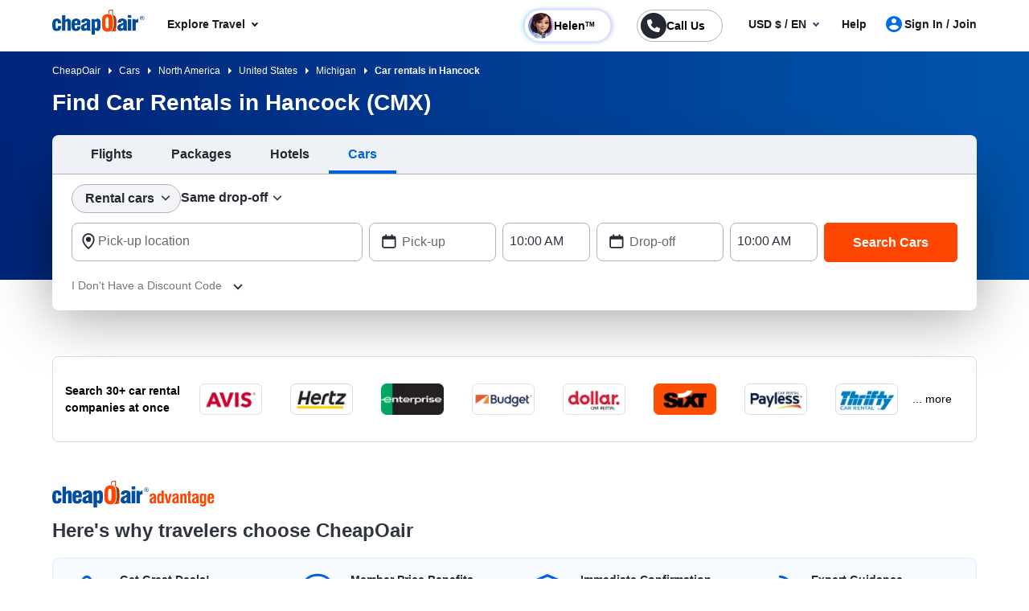

--- FILE ---
content_type: text/html; charset=utf-8
request_url: https://m.cheapoair.com/cars/cheap-car-rentals-in-hancock-cmx-michigan
body_size: 120866
content:
<!DOCTYPE html><html lang="en-US"><head><script type="text/javascript">
var usStateCode="CA";
var doComplianceCheck=true;
</script>
<script src="/complianceservice/dist/92/privacyservice.js"></script>
<script src="https://cmp.osano.com/AzyzrsTwNKZBT35Me/c9b10c4f-707c-44a9-8fb8-ec798b50ec13/osano.js"></script><script src="/aircdn/dist/92/fullstory.js" async></script><meta charSet="utf-8" data-next-head=""/><meta name="viewport" content="width=device-width, initial-scale=1.0,  maximum-scale=2.0, , user-scalable=no" data-next-head=""/><title id="PageTitle" data-next-head="">Car Rentals in Hancock (CMX), Find Cheap Car Rental Deals</title><meta id="MetaRobots" name="ROBOTS" content="NOINDEX, NOFOLLOW" data-next-head=""/><meta id="MetaDescription" name="Description" content="Looking for cheap car rentals in Hancock? Grab cheap CMX rental car deals from Avis, Advantage, Budget, Hertz on CheapOair. Rent a car with confidence." data-next-head=""/><link rel="shortcut icon" href="https://c.fareportal.com/gcms/portals/14/Images/favicon.ico" type="image/favicon" data-next-head=""/><link rel="canonical" href="https://www.cheapoair.com/cars/cheap-car-rentals-in-hancock-cmx-michigan" data-next-head=""/><link rel="alternate" href="https://www.cheapoair.com/cars/cheap-car-rentals-in-hancock-cmx-michigan" hrefLang="x-default" data-next-head=""/><link rel="alternate" href="https://www.cheapoair.com/cars/cheap-car-rentals-in-hancock-cmx-michigan" hrefLang="en-US" data-next-head=""/><link fetchpriority="high" rel="preload" href="https://c.fareportal.com/gcms/cms/global_assets/bfcm/2025/img/bg-pattern-1x.png" as="image" data-next-head=""/><meta id="MetaGenerator" name="GENERATOR" data-next-head=""/><meta id="MetaAuthor" name="AUTHOR" data-next-head=""/><meta name="RESOURCE-TYPE" content="DOCUMENT" data-next-head=""/><meta name="DISTRIBUTION" content="GLOBAL" data-next-head=""/><meta name="RATING" content="GENERAL" data-next-head=""/><meta name="theme-color" content="#ffffff" data-next-head=""/><link rel="preload" href="https://c.fareportal.com/_next/static/css/045ad60a90d5d2f1.css" as="style"/><style data-next-head="">.dynDeals-terms {color:#51555E!important}
.new-whybook h3 b { display: block; } #iksc {margin:1rem 0 0!important}</style><link rel="stylesheet" href="https://c.fareportal.com//_next/static/coastylesNew.2026128113036575.css" data-next-head=""/><script src="https://c.fareportal.com/gcms/portals/2/gcmsfiles/live/script/splide.min.js" data-next-head=""></script><script data-next-head="">


	  function appendCssAndJS(apiData){
		var s = document.createElement('script');
		s.type = 'text/javascript';
		s.async = true;
		s.innerHTML = apiData.JScript;
		var st = document.createElement('style');
		st.type = 'text/css';
		st.innerHTML = apiData.Css;
		if(document.head){
		document.head.appendChild(st)
		document.head.appendChild(s)
		}
	}

	async function bfcmPromotionNewActive(){
		var bfcmurl = 'https://www.cheapoair.com/cms/api/getStaticComponent?compid=6842ad16decf79b7b4371674&bfcmkey='+ ( Math.floor(Math.random() * 100000) ) + '&cult=English';
				if(window.location.search.includes('preview=draft')){
					bfcmurl += '&preview=draft&clearCache=true';
				}
				if(window.location.search.includes('preview=1')){
					bfcmurl += '&preview=1&clearCache=true'
				}
			var data = await fetch(bfcmurl);
			var datajson = await data.json();
			console.log('datajsondatajsondatajson', datajson)
			if(datajson){
			
				appendCssAndJS(datajson)

			}
	}
	
document.addEventListener("DOMContentLoaded", function(){
	bfcmPromotionNewActive();
	
	})
	

	</script><style data-compid="68496a118f56e590525e37fb" data-next-head="">@media(max-width:767px){.bfcm-promotion-slim-bar,.promotion-slim-bar,.promotion-slim-bar--close{display:none!important}}.promotion-slim-bar{cursor:pointer;height:72px;background:#006ee3;color:#fff;font-size:1rem;line-height:1.25;display:flex;gap:16px;flex-direction:row;justify-content:center;align-items:center}.promotion-slim-bar .promotion-slim-bar__explore{color:#fff;font-size:.75rem;border:1px solid #fff;border-radius:21px;padding:5px 21px 5px 8px;position:relative;font-weight:700}.promotion-slim-bar .promotion-slim-bar__explore:after{content:"";border:solid #fff;border-width:0 1px 1px 0;display:inline-block;padding:3px;transform:rotate(45deg);position:absolute;top:8px;right:8px}.promotion-slim-bar--close{position:absolute;right:25px;font-size:1.25rem;top:18px;color:#fff;cursor:pointer}@media only screen and (min-width:768px) and (max-width:1024px){.callbutonPostion--innerPage .isCallForPhoneDeal.primary--color{height:36px;border-radius:22px;line-height:1.2;border-width:1.5px;text-align:left;padding-right:.75rem;width:unset;white-space:nowrap;padding-left:2.5rem;transform:scale(.9)}.callbutonPostion--innerPage a.primary--color{width:10rem;display:inline-block;position:relative;border:1px solid #007c04;height:24px;padding-bottom:0;border-radius:5px;color:#007c04;font-size:14px;font-weight:700;line-height:1.6}.header-cheapflightsSection{background:#fff!important;height:53px;position:relative;z-index:999}.header-cheapflightsSection .header-wrapper.nav_head{display:flex;padding:.5rem .75rem;flex-direction:row;justify-content:space-between}.callbutonPostion--innerPage .isCallForPhoneDeal.primary--color::before{width:2rem;height:2rem;border-radius:50%;background-image:url(https://c.fareportal.com/gcms/portals/2/rweb/images/avatar.webp?v=1);background-size:100%;background-repeat:no-repeat;background-position:50%;top:2px;left:2px;position:absolute;content:"";float:left;display:block}.callbutonPostion--innerPage .isCallForPhoneDeal.primary--color span{color:#262933;font-size:12px;line-height:16px;font-weight:700}.phoneNumber{font-size:14px!important;color:#007c04!important}.callbutonPostion--innerPage .isCallForPhoneDeal.primary--color::after{bottom:-2px;left:-4px}.chat-icon-shown{min-width:30px!important}.callbutonPostion--innerPage .is--noUnderline:empty:after{background-color:#dadde7;position:absolute;content:"";width:73%;height:60%;left:22%;border-radius:8px;top:20%;background-image:none;animation:none}.callbutonPostion--innerPage .is--noUnderline:after{content:"";position:absolute;bottom:-5px;left:-6px;background-image:url("data:image/svg+xml,%3Csvg%20width%3D%2219%22%20height%3D%2219%22%20viewBox%3D%220%200%2019%2019%22%20fill%3D%22none%22%20xmlns%3D%22http%3A%2F%2Fwww.w3.org%2F2000%2Fsvg%22%3E%0A%3Cg%20clip-path%3D%22url(%23clip0_334_12072)%22%3E%0A%3Cpath%20d%3D%22M13.2644%2017.8125C12.2198%2017.8125%2011.1198%2017.5275%2010.0041%2016.9733C8.85663%2016.4113%207.14734%2015.3662%205.4697%2013.6325L5.37474%2013.5375C3.64171%2011.8592%202.59715%2010.1413%202.0353%209.00125C0.104438%205.0825%202.05113%202.67583%202.70002%202.03458C3.25768%201.49777%203.99947%201.1947%204.77333%201.1875H5.35892C6.75167%201.1875%207.32935%202.05042%207.55092%202.57292C7.62214%202.74708%207.84371%203.20625%208.06529%203.67333C8.33434%204.23542%208.6034%204.80542%208.68253%204.99542C8.96741%205.69208%208.91993%206.76083%208.17608%207.58417C7.93076%207.85333%207.77249%208.05125%207.66171%208.18583C7.67753%208.23333%207.70919%208.30458%207.76458%208.39958C8.0732%208.89042%208.71418%209.61875%209.05446%209.95917C9.39473%2010.2996%2010.1228%2010.9408%2010.6134%2011.2496C10.7084%2011.3129%2010.7796%2011.3367%2010.8271%2011.3525C10.9616%2011.2417%2011.1594%2011.0833%2011.4285%2010.83C11.9033%2010.3946%2012.5126%2010.1571%2013.1536%2010.1571C13.4543%2010.1571%2013.755%2010.2125%2014.0161%2010.3233C14.2061%2010.4025%2014.7758%2010.6717%2015.3377%2010.9408C15.8046%2011.1625%2016.2556%2011.3763%2016.4376%2011.4554C16.952%2011.6771%2017.8225%2012.255%2017.8225%2013.6958C17.8225%2013.8383%2017.8304%2013.9888%2017.8225%2014.2421C17.8225%2015.1288%2017.3872%2015.8967%2016.9757%2016.3163C16.0103%2017.2821%2014.6967%2017.8125%2013.2723%2017.8125H13.2644Z%22%20fill%3D%22%23007C04%22%2F%3E%0A%3Cpath%20d%3D%22M4.97784%202.375H5.3102C5.96701%202.375%206.29146%202.64417%206.45764%203.03208C6.62382%203.42%207.4389%205.09042%207.58134%205.43875C7.72378%205.78708%207.69212%206.34125%207.29646%206.77667C6.90079%207.21208%206.71087%207.46542%206.60008%207.59208C6.48929%207.71875%206.27563%208.265%206.75835%209.025C7.13027%209.62667%207.85039%2010.4342%208.21441%2010.7904C8.57842%2011.1546%209.38558%2011.875%209.97909%2012.2471C10.3431%2012.4767%2010.6596%2012.5479%2010.897%2012.5479C11.1661%2012.5479%2011.3481%2012.4608%2011.4114%2012.4054C11.538%2012.2946%2011.7912%2012.1046%2012.2265%2011.7087C12.5114%2011.4475%2012.8516%2011.3446%2013.1523%2011.3446C13.3106%2011.3446%2013.4531%2011.3762%2013.5718%2011.4237C13.9199%2011.5662%2015.5897%2012.3817%2015.9774%2012.5479C16.3652%2012.7142%2016.6342%2013.0308%2016.6342%2013.6958C16.6342%2013.8621%2016.6421%2013.9967%2016.6342%2014.2183C16.6342%2014.7883%2016.3493%2015.2554%2016.1357%2015.4692C15.5264%2016.0787%2014.5688%2016.6171%2013.271%2016.6171C12.4797%2016.6171%2011.5697%2016.4192%2010.533%2015.9046C8.04031%2014.6696%206.46555%2012.9358%206.26772%2012.7458C6.06988%2012.5479%204.33685%2010.9725%203.10237%208.47875C1.7571%205.7475%202.55635%203.85542%203.5376%202.87375C3.75127%202.66%204.21024%202.375%204.77209%202.375H4.98575M4.97784%200H4.74044C3.64839%200.0158333%202.588%200.459167%201.85206%201.19542C1.06863%201.97917%20-1.3212%204.90833%200.965759%209.53167C1.57509%2010.7587%202.69087%2012.6033%204.5426%2014.4004L4.58217%2014.4321L4.60591%2014.4558C6.40224%2016.3162%208.23815%2017.4325%209.47263%2018.0342C10.7625%2018.6675%2012.0366%2018.9921%2013.2631%2018.9921C15.0041%2018.9921%2016.6184%2018.335%2017.8054%2017.1475C18.5572%2016.3954%2019.0003%2015.3108%2019.0003%2014.2342V13.6404C18.9845%2012.1125%2018.2169%2010.925%2016.8954%2010.3629C16.7292%2010.2917%2016.294%2010.0858%2015.8429%209.87208C15.0674%209.5%2014.6796%209.31792%2014.4581%209.23083C14.0545%209.06458%2013.6113%208.9775%2013.1444%208.9775C12.2581%208.9775%2011.4035%209.29417%2010.7229%209.87208C10.4064%209.61875%2010.074%209.31792%209.88413%209.12C9.68629%208.92208%209.3935%208.58958%209.13236%208.28083C10.0266%207.22792%2010.2798%205.77917%209.77334%204.54417C9.68629%204.33042%209.50429%203.93458%209.13236%203.15875C8.9187%202.71542%208.71295%202.28%208.64173%202.10583C8.07988%200.791667%206.88496%200.02375%205.35768%200L4.97784%200Z%22%20fill%3D%22white%22%2F%3E%0A%3C%2Fg%3E%0A%3Cdefs%3E%0A%3CclipPath%20id%3D%22clip0_334_12072%22%3E%0A%3Crect%20width%3D%2219%22%20height%3D%2219%22%20fill%3D%22white%22%2F%3E%0A%3C%2FclipPath%3E%0A%3C%2Fdefs%3E%0A%3C%2Fsvg%3E%0A");width:19px;height:19px;background-size:contain;background-repeat:no-repeat;background-position:center center;animation:2s linear infinite tilt-shaking}.head-wrapper .curr,.tablet-curr .curr{background:#fff;position:absolute;border-radius:8px;padding:8px 10px;white-space:nowrap;font-size:.875rem;line-height:1.125rem;top:7.25rem;right:12px;z-index:1003;border:1px solid #d1d1d3}.tablet-curr .curr::before{content:"";border-right:10px solid transparent;border-bottom:10px solid #181a25;border-left:10px solid transparent;display:block;height:10px;right:13px;position:absolute;top:-11px;width:auto;opacity:.2}.head-wrapper .curr::after,.tablet-curr .curr::after{content:"";border-right:10px solid transparent;border-bottom:10px solid #fff;border-left:10px solid transparent;display:block;height:10px;right:13px;position:absolute;top:-10px;width:auto;z-index:1005}.head-wrapper .curr .curr-switch,.tablet-curr .curr .curr-switch{cursor:pointer;color:#0065d1}.head-wrapper .curr .curr-text,.tablet-curr .curr .curr-text{color:#262933}.head-wrapper .curr .curr-closebtn,.tablet-curr .curr .curr-closebtn{margin-right:12px;cursor:pointer;color:#262933}@keyframes tilt-shaking{0%,55%,60%,65%,70%,75%,80%,85%,90%,95%,to{transform:rotate(0)}15%,25%,35%,45%,5%{transform:rotate(8deg)}10%,20%,30%,40%,50%{transform:rotate(-7deg)}}}.bfcm-promotion-slim-bar{background:#dbdbdb;min-height:72px;color:#fff;font-size:14px;font-weight:700}.banner-deal.banner__info{min-height:3rem!important}.option-checkbox-wrapper.rating-with-add-flight{display:none}.searchWidgetV2 .btn-default.skeleton{border:1px solid transparent!important}.airlineDeals__list img{width:46px}.searchWidgetV2 .widget .widget__input input{font-size:1.2rem!important}@media (min-width:820px) and (max-width:1024px){.headerV2 .utility__phone.utility__phone-number.helen-call{margin-right:0!important}}</style><style data-compid="693bccd979179e939679f8f9" data-next-head="">.banner__info.bheading.container{padding-top:3rem!important}</style><style data-compid="6911f921b60baa40dd279d12" data-next-head="">.airline-wrapper{display:flex;align-items:center;justify-content:space-between;box-sizing:border-box;padding:15px;flex-wrap:wrap;font-family:Sans-Serif;background-color:#fff;border-radius:.48rem;border:1px solid #dbdbdb;margin:2.5rem auto auto}.airline-text{font-weight:700;display:flex;align-items:center;height:auto;max-width:150px;font-size:14px;color:#000}.airline-more{white-space:nowrap;font-size:14px;color:#000;cursor:pointer;padding-right:15px}.airlines-flex{display:flex;justify-content:space-between;flex:1;align-items:center;overflow:hidden}.airline-logo{height:30px;width:auto;max-width:60px}.logo-box{width:11.5%;height:auto;display:flex;justify-content:center;align-items:center;flex-shrink:0;cursor:pointer;background-color:#fff}.logo-box img{max-width:70%;max-height:100%;object-fit:contain}@media (max-width:768px){#airline-logo-banner{padding:12px!important}.airline-wrapper{flex-direction:column;align-items:flex-start;margin-top:1.5rem}.airline-more{padding-right:3px}.airline-text{margin-bottom:0;max-width:100%;white-space:nowrap}.airlines-flex{flex-wrap:nowrap;overflow-x:auto;width:100%}.logo-box{width:28%;height:auto;max-width:150px}.logo-box:nth-child(n+4):not(:last-child){display:none}}</style><style data-compid="69131ff1649f24c0fea4a13b" data-next-head="">.green{color:#007c04!important}.valuePropsContent a{display:inline-block;text-decoration:underline}#valuePropsNew div.valuePropsRow div.valuePropsSection div.flex-grow-1 div.valuePropsContent{display:inline-block;padding-right:0}@media (min-width:768px) and (max-width:1024px){.valuePropsFlexRow div.valuePropsSingle:first-child,.valuePropsFlexRow div.valuePropsSingle:nth-child(2){padding-bottom:15px}#valuePropsNew div.valuePropsRow div.valuePropsSection div.flex-grow-1 div.valuePropsContent{padding-right:1rem}}@media (max-width:576px){#valuePropsNew div.valuePropsRow div.valuePropsSingle{padding-left:0!important}}@media (max-width:480px){.valuePropsContent a{display:block}#valuePropsNew div.valuePropsRow div.valuePropsSingle:nth-child(4){margin-bottom:0}}.dealUI .icon--info:after{content:"\E92C";font-size:24px;line-height:13px;vertical-align:middle;padding-bottom:0;display:inline-block;margin-left:-5px}@media(max-width:767px){.tabDealCarouselView .travel-details .ond,.tabDealCarouselView .travel-details .totalfare{font-size:1.125rem!important}.tabDealCarouselView .travel-details .deal__type,.tabDealCarouselView .travel-details .text-lg,.tabDealCarouselView .travel-details .text-md{font-size:.875rem!important}.tabDealCarouselView .travel-details .deal__type{line-height:1rem!important}.tabDealCarouselView .travel-details .text-lg{margin:.1rem 0!important}.tabDealCarouselView .dealCarousel .deal-list__item img{height:160px}.skin_dealscomponent .tabDealCarouselViewView .blueHead.dealHeading{margin:0 10px!important}#valuePropsNew .d-flex{display:inline!important}#valuePropsNew .valuePropsSingle .d-flex{display:flex!important}.tabDealCarouselView .dealCarousel__tabs .deals__ttype{width:75%}.tabDealCarouselView .deal-wrapper .deal-disclaimer{margin:0 0 0 1rem}.tabDealCarouselViewView .dealSubHeading{padding:0 0 10px!important}}@media (min-width:992px) and (max-width:1024px){#valuePropsNew .d-flex{display:inline!important}#valuePropsNew .valuePropsSingle .d-flex{display:flex!important}}@media only screen and (max-width:320px){.header-cheapflightsSection .header-wrapper.nav_head .header__logo img{width:80px!important;object-fit:contain!important}.callbutonPostion--innerPage .isCallForPhoneDeal.primary--color{padding-right:.5rem!important}.callbutonPostion--innerPage .isCallForPhoneDeal.primary--color span{font-size:9px!important}.callbutonPostion--innerPage a.primary--color{font-size:10px!important}.menu-wrapper{max-width:352px!important;width:100%!important}.clubmiles-text{text-align:left!important}.head-wrapper .nav-group .mega-title,.head-wrapper .nav-group li a{font-size:14px!important}}@media (max-width:320px){body,html{font:400 12px/1.375rem Helvetica,Arial,sans-serif!important}}@media (min-width:820px) and (max-width:835px){.headerV2.header .utility__phone .utility__phone-msg{font-size:11px!important}}</style><style data-compid="66a72d03faf7d95a90194871" data-next-head="">
</style><style data-compid="6911b2cc2a62c674924a6723" data-next-head="">.newsletter-content{position:relative}.promo-app-banner{background-color:#fff;border-radius:8px;padding:24px;width:100%;border:1px solid #dbdbdb}.newsletter-app-banner-container{margin:2.5rem 0 1.5rem}.newsletter-app-banner-container .banner-headline{font-size:20px;font-weight:700;color:#262933;margin-bottom:0;line-height:1.4}.newsletter-app-banner-container .banner-headline .totalfare{color:#ff4600;font-weight:700}.newsletter-app-banner-container .banner-description{font-size:1rem;color:#262933;line-height:1.25;font-weight:700;margin-bottom:0}.newsletter-app-banner-container .banner-form{display:flex;gap:8px;align-items:flex-end}.newsletter-app-banner-container .promo-app-banner .form-group{flex:1;margin-bottom:.65rem;position:relative}.newsletter-app-banner-container .promo-app-banner .form-label{display:block;font-size:12px;font-weight:700;color:#262933;margin-bottom:2px}.newsletter-app-banner-container .airport-input-wrapper{display:flex;align-items:center;background-color:#f2f4f7;border-radius:8px;padding:12px;height:48px}.newsletter-app-banner-container .airport-checkbox{width:20px;height:20px;background-color:#0062e3;border:2px solid #0062e3;border-radius:4px;margin-right:8px;position:relative;flex-shrink:0}.newsletter-app-banner-container .airport-checkbox::after{content:'✓';position:absolute;top:50%;left:50%;transform:translate(-50%,-50%);color:#fff;font-size:14px;font-weight:700}.newsletter-app-banner-container .airport-text{color:#434752;font-size:14px;margin:0}.newsletter-app-banner-container .email-input{width:100%;padding:12px;border:1px solid #b1b3be;border-radius:8px;font-size:14px;height:48px;background-color:#fff}.newsletter-app-banner-container .email-input::placeholder{color:#999}.newsletter-app-banner-container .email-input:focus{outline:0;border-color:#0062e3;box-shadow:0 0 0 2px rgba(0,110,227,.1)}.newsletter-app-banner-container .claim-button{background-color:#0062e3;color:#fff;border:none;border-radius:8px;padding:12px 24px;font-size:14px;font-weight:700;height:48px;cursor:pointer;white-space:nowrap;transition:background-color .2s;margin-bottom:.5rem}.newsletter-app-banner-container .claim-button:hover{background-color:#0056b3}.newsletter-app-banner-container .claim-button:active{background-color:#004494}.newsletter-app-banner-container .banner-footer{display:flex;flex-direction:row;justify-content:space-between;font-size:.75rem}.newsletter-app-banner-container .consent-text{font-size:.75rem;color:#000;line-height:1;margin:0}.newsletter-app-banner-container .consent-link{color:#434752;text-decoration:underline;cursor:pointer}.newsletter-app-banner-container .consent-link:hover{color:#434752}.newsletter-app-banner-container .footer-links{display:flex;gap:1rem;font-size:.75rem;line-height:1rem}.newsletter-app-banner-container .footer-link{color:#0062e3;cursor:pointer}.newsletter-app-banner-container .footer-link:hover{color:#0056b3}.newsletter-app-banner-container .diamond-icon{color:#000;font-size:.75rem}.newsletter-app-banner-container .banner-header{margin-bottom:20px}@media (max-width:768px){.newsletter-app-banner-container .banner-form{flex-direction:column;align-items:stretch}.newsletter-app-banner-container .claim-button{width:100%}.newsletter-app-banner-container .banner-headline{font-size:20px}.newsletter-app-banner-container .banner-description{font-size:13px}}.promo-banner-container{position:relative}.promo-banner-container .banner-background{position:absolute;top:0;left:0;width:100%;height:100%;background-image:url('https://images.unsplash.com/photo-1507525421304-6f32385a4c14?w=1200&h=400&fit=crop');background-size:cover;background-position:center;z-index:0}.promo-banner-container .banner-content{position:relative;z-index:auto;display:flex;background:linear-gradient(135deg,#002349 0,#003d7a 100%);border-radius:.5rem;justify-content:space-between}.promo-banner-container .left-section{padding:1.5rem;position:relative}.promo-banner-container .headline{font-size:1.25rem;font-weight:700;color:#fff;line-height:1.5;margin-bottom:0}.promo-banner-container .headline .highlight{color:#ff4600}.promo-banner-container .sub-headline{font-size:1rem;color:#fff;line-height:1.25;margin-bottom:1rem;font-weight:700}.promo-banner-container .benefits-list{list-style:none;margin-bottom:0;padding:0}.promo-banner-container .benefit-item{display:flex;align-items:center;margin-bottom:.25rem;color:#fff;font-size:1rem;line-height:1.5}.promo-banner-container .checkmark-icon{width:16px;height:16px;margin-right:.5rem;background:#33b137;border-radius:50%;padding:0 3px;font-weight:700}.promo-banner-container .checkmark-icon svg{width:100%;height:100%;top:-2px;position:relative}.promo-banner-container .footer-section{font-size:.75rem;color:#fff;position:relative;display:flex;gap:.5rem}.promo-banner-container .diamond-icon{width:12px;height:12px}.promo-banner-container .learn-more-link{color:#fff;text-decoration:underline;cursor:pointer}.promo-banner-container .right-section{padding:1.5rem;position:relative;background:url('https://c.fareportal.com/gcms/portals/2/bfcm/bfcm25/Sea-sand-bg.webp') 0 0/125% 100% no-repeat;border-top-right-radius:.5rem;border-bottom-right-radius:.5rem;background-position-x:-65px}.promo-banner-container .white-card{background-color:#fff;border-radius:.5rem;padding:1rem;box-shadow:0 8px 24px rgba(0,0,0,.15);display:flex;justify-content:space-between}.promo-banner-container .qr-instruction{font-size:.75rem;color:#666;margin-bottom:.875rem;text-align:left;width:65%}.promo-banner-container .rating-score{font-size:2.5rem;font-weight:700;color:#434752;line-height:1;margin-bottom:.5rem}.promo-banner-container .rating-stars{display:flex;gap:3px;margin-bottom:0}.promo-banner-container .star-icon{width:20px;height:20px}.promo-banner-container .star-icon svg{width:100%;height:100%}.promo-banner-container .rating-label{font-size:.75rem;color:#434752;font-weight:700}.promo-banner-container .qr-code-container{text-align:center}.promo-banner-container .qr-code{width:136px;max-width:136px;height:auto;margin:0 auto;display:block}.newsletter-app-banner-container .tooltip-arrow{position:absolute;width:0;height:0;border-style:solid;border-width:5px 5px 0;border-color:#333 transparent transparent;bottom:-5px;left:50%;transform:translateX(-50%)}.newsletter-app-banner-container .tooltip-container.visible{display:block;opacity:1;transition:opacity .3s ease-in-out}.newsletter-app-banner-container .tooltip-content{width:320px;font-size:.75rem}.Spanish .banner-footer #customTooltip .tooltips__inner{width:500px;margin-top:10px;top:auto;margin-left:20rem}.Spanish .banner-footer #customTooltip .tooltips__arrow{top:auto;margin-left:38rem}.banner-footer #customTooltip .tooltips__inner{width:375px;margin-top:10px;top:auto;margin-left:21rem}.banner-footer #customTooltip .tooltips__arrow{top:auto;margin-left:33rem}#lblError{display:none}.newsletter-app-banner-container .text-orange{color:#ff4600}.after-success,.promo-code-section{display:none!important}.signup-success .after-success{display:block!important}.signup-success .before-success{display:none}.signup-success .promo-code-section{display:flex!important}.promo-code-section{background-color:#e6f1fc;border-radius:.5rem;padding:.75rem 1rem;display:flex;align-items:center;margin-bottom:7px;width:100%;border:1px solid #80b7f1}.promo-code-section .icon-container{flex-shrink:0;width:50%;background-color:#e3f2fd;border-radius:50%;display:flex;align-items:center;justify-content:center}.promo-code-section .icon-inner{width:48px;height:48px;border-radius:8px;display:flex;align-items:center;justify-content:center;position:relative;background:url('https://c.fareportal.com/gcms/portals/2/bfcm/bfcm25/ico-coupon@2x.webp') 0 0/100% no-repeat}.promo-code-section .promo-text{flex:1;font-size:16px;color:#262933;line-height:1.25;margin-left:12px}.promo-code-section .code-container{display:flex;align-items:center;gap:10px;flex-shrink:0;width:50%}.promo-code-section .code-field{background-color:#fff;border:2px dashed #1976d2;border-radius:6px;padding:8px 16px;font-size:18px;font-weight:700;color:#1976d2;min-width:100px;text-align:center;width:78%;height:48px;align-items:center}.promo-code-section .copy-button{background-color:#1976d2;color:#fff;border:none;border-radius:6px;padding:12px 20px;font-size:16px;font-weight:600;cursor:pointer;transition:background-color .2s;width:168px;line-height:1.25;white-space:nowrap}.promo-code-section .copy-button:hover{background-color:#1565c0}.promo-code-section .copy-button:active{background-color:#0d47a1}#newsletter-app-banner .d-none,.applearmoreTooltip,.newsletter-app-banner-container .tooltip-container,.promo-banner-container .tooltip-container{display:none}#applearmoreTooltip .tooltips__inner{margin-top:13px;width:330px}#applearmoreTooltip .tooltips__arrow{left:30px}@media only screen and (max-width:1024px){.promo-banner-container .white-card{display:block;text-align:center}.promo-banner-container .qr-code-container,.promo-banner-container .qr-instruction{display:none}.promo-banner-container .rating-stars{align-items:center;justify-content:center}.promo-banner-container .rating-score{font-size:2rem;margin-bottom:.25rem}.promo-banner-container .switch-app{display:flex;height:48px;padding:8px 12px;justify-content:center;align-items:center;align-self:stretch;border-radius:.5rem;background:#0062e3;border:0;color:#fff;font-size:1rem;font-weight:700;margin-top:8px}.promo-banner-container .right-section{background-position-x:-52px}.banner-footer .tooltips__inner{margin-left:-343px}.promo-code-section .promo-text strong{display:inline-block;width:100%}#applearmoreTooltip .tooltips__arrow{top:20px}}.switch-app{display:none}#learmoreTooltip .tooltips__inner{right:0;margin-top:9px;width:350px}#learmoreTooltip .tooltips__arrow{top:auto;left:auto;margin-left:50px}@media(max-width:991px){.promo-banner-container .sub-headline{font-size:.875rem}.newsletter-app-banner-container .banner-footer{flex-direction:column}.newsletter-app-banner-container .consent-text{margin-bottom:5px}#learmoreTooltip .tooltips__inner{margin-left:0;margin-top:9px;right:auto}#learmoreTooltip .tooltips__arrow{margin-left:2rem;top:auto}.banner-footer #customTooltip .tooltips__inner{width:350px!important;margin-top:10px;top:auto;margin-left:22rem}}#applearnmore-tooltip{cursor:pointer}#applearnmore-tooltip:hover+.tooltip-container,#learnmore-tooltip:hover+.tooltip-container{display:block!important}#applearnmore-tooltip:after{background:#fff}#myButton:hover+.tooltip-container{display:block!important;left:46rem;margin-top:0}.newsletter-app-banner-container .airport-text:empty{background:linear-gradient(90deg,#ccc,#dedede,#d7d7d7);height:10px;width:5rem;border-radius:.5rem}#superdealandrecentsearch .recent-search__v2{z-index:auto}.bfcm-wrapper-main{margin-top:2.3rem}.bfcm-wrapper-main .bfcm-wrapper-inner{background:#dbdbdb;border-radius:8px;min-height:443px}.bfcm-wrapper-main .bfcm-wrapper-inner .promo-banner.container{padding:0}</style><style data-compid="66b0e48f793d922abbb671e1" data-next-head="">.blog-review-new .modifiedTitle{font-weight:700;display:block;font-size:1rem}.blog-review-new .submit-review{cursor:pointer;font-size:1rem;height:42px;z-index:111;top:80px}@media (max-width:1024.98px){.blog-review-new .footer-info__review{width:170px}}</style><style data-compid="693bd03910ce2f4abd2c7aac" data-next-head="">.content-container ul li{padding:5px 0;display:list-item}.content-section__main ul,.travelResources ul{list-style:disc;margin-left:15px}.content-section__main a{position:relative;color:#006ee3;text-decoration:none}.content-section__main a::before{content:"";position:absolute;display:block;width:100%;height:1px;bottom:0;left:0;background-color:#006ee3;transform:scaleX(0);transition:transform .3s}.content-section__main a:hover::before{transform:scaleX(1)}.content-section__main table tr:first-child td{border-top:0}.content-section__main table{width:100%;max-width:100%;margin-bottom:1rem;background-color:transparent}.content-section__main table thead td{vertical-align:bottom;border-bottom:2px solid #a9a9a9;font-weight:700}.content-section__main table td,.table th{padding:.75rem;vertical-align:top;border-top:1px solid #ccc}</style><style data-compid="66b4acfc77625822f90459d9" data-next-head="">
</style><style data-compid="660c15fc01c8ecb86f44e8a2" data-next-head="">*{box-sizing:border-box}body{margin:0}.post-heading{font-size:1.5rem;font-weight:700;color:#313541!important}</style><style data-compid="693bd6fa04750a0b1267b47f" data-next-head="">.travelResources li:empty{display:none}.container.travel-tool{font-size:1rem;font-weight:700;color:#08c;background:#f5f5f5}.container.travel-tool span a{color:#08c}.container.travel-tool span{border:1px solid #fff;padding:15px;text-align:center}.table thead{background:#f5f5f5}.dyntncdate .grtxt.smtxt a{color:#212529;font-size:.8rem;text-decoration:underline}</style><style data-compid="693be65277cb95dcb76ff003" data-next-head="">.interlink__list-bullet ul{list-style:none}.interlink__list-bullet a:before{content:'•';color:#51555e;font-size:1.112rem;position:absolute;left:-1rem}.interlink__list:empty{display:none!important}</style><style data-compid="667ad709e8b8574efd09453a" data-next-head="">.app-download-section{background:0 0;padding:0 0 2rem}.app-download-section .app-download-inner-wrapper .app-download-content{padding:3rem 0 2rem 2rem}</style><style data-compid="667588737240842157f3ad19" data-next-head="">       </style><style data-compid="667588c7ed4e86e326073838" data-next-head="">#footerTooltipInfo0{display:none;position:relative;top:5px}#footerTooltipInfo0 .tooltips__arrow{top:-10px;left:145px}.ratingInfoicon:hover #footerTooltipInfo0{display:block}.expert-availability{white-space:nowrap}.imageDealView .dealSubHeading{margin-bottom:1rem}.imageDealView .notincity{display:none!important}.footer-info__help{display:grid;grid-template-columns:repeat(2,2fr) 1fr;grid-template-rows:repeat(2,1fr);grid-column-gap:0px;grid-row-gap:0px}.li1{grid-area:1/1/2/2}.li2{grid-area:1/2/2/3}.li3{grid-area:2/1/3/2}.li4{grid-area:2/2/3/3}.li5{grid-area:2/3/3/4}.locallinks{display:inline-block;width:14%;margin:0 0 1rem}.footer.ing-en-ae,.footer.ing-en-au,.footer.ing-en-ca,.footer.ing-en-gb,.footer.ing-en-sg,.footer.ing-en-us,.footer.ing-es-mx,.footer.ing-es-us,.ing-fr-ca{background-image:url(//c.fareportal.com/gcms/portals/2/responsive-b3/images/home-sprite-opt.png);display:inline-block;vertical-align:middle;margin-top:1px;width:22px;height:16px}.footer.ing-en-ca,.footer.ing-fr-ca{margin-right:3px;background-position:-40px 0}.footer.ing-en-gb{display:inline-block;vertical-align:middle;background-repeat:no-repeat;margin-right:4px;background-position:0 -60px}.footer.ing-es-mx{display:inline-block;vertical-align:middle;background-repeat:no-repeat;margin-right:4px;background-position:-40px -30px}.footer.ing-en-ae{display:inline-block;vertical-align:middle;background-repeat:no-repeat;margin-right:4px;background-position:0 -180px}.footer.ing-en-au{display:inline-block;vertical-align:middle;background-repeat:no-repeat;margin-right:4px;background-position:0 -90px}.footer.ing-en-sg{display:inline-block;vertical-align:middle;background-repeat:no-repeat;margin-right:4px;background-position:-40px -120px}.CountryText{font-size:11px;color:#333;padding-left:3px;line-height:24px;position:absolute;top:1px;white-space:nowrap;left:27px}a.countryName{text-decoration:none;width:100%;display:inline-block;position:relative}@media screen and (max-width:767px){.locallinks{width:100%;line-height:30px}.CountryText{top:6px}}.esPopup.layover .ideal-heading{font-size:1.45rem}</style><script id="launchpadjs" data-nscript="beforeInteractive">(function () {
    try {
        if (!window || !window.location) return;
        
        const hostName = window.location.hostname ? window.location.hostname.toLowerCase() : '';
        const userAgent = (window.navigator && window.navigator.userAgent) ? window.navigator.userAgent : "";
        const isMobile = /Android|BlackBerry|iPhone|iPad|iPod|Opera Mini|IEMobile|WPDesktop/i.test(userAgent);

    const ENV = {
        isDev: hostName.includes("dev") || hostName.includes("localhost"),
        isTest: hostName.includes("test"),
        isStaging: hostName.includes("staging")
    };

    const isEnvMatch = ENV.isDev || ENV.isTest || ENV.isStaging;

    const PORTALS = {
        default: {
            id: 92,
            desktop: {
                prod: "c04162b6-da3a-4007-a572-46b9323ec8f3",
                dev: "e1071fd4-f368-4cbb-9911-05abc7f026cb"
            },
            mobile: {
                prod: "a8a8136e-42d8-4ce4-88e3-fc01fbc19b5f",
                dev: "b92fd9fe-056f-497c-931c-b64f13735a06"
            }
        },
        onetravel: {
            id: 95,
            desktop: {
                prod: "b28a2360-5405-41b4-9a3c-c38ddf9edd46",
                dev: "c6ec7cde-122c-4d0c-bc0f-afd9205a5d48"
            },
            mobile: {
                prod: "254a7201-f317-4b0a-856d-d969da2832bb",
                dev: "f249ebb8-2dcb-4aff-b2ef-e8aa3fa62bb2"
            }
        },
        cheapoairCa: {
            id: 93,
            desktop: {
                prod: "845fefab-bdcb-463f-8c75-8de6f0739938",
                dev: "42402c16-3769-478e-bbcc-f3723af12383"
            },
            mobile: {
                prod: "9fc821e7-6024-47a5-ba54-4b3dedfb3ad1",
                dev: "a87f843f-fe62-4b64-a835-25aca6050c39"
            }
        }
    };

        let portal = PORTALS.default;

        if (hostName.includes("onetravel")) {
            portal = PORTALS.onetravel;
        } else if (hostName.includes("cheapoair.ca")) {
            portal = PORTALS.cheapoairCa;
        }
        const projectId = isMobile
            ? (isEnvMatch ? portal.mobile.dev : portal.mobile.prod)
            : (isEnvMatch ? portal.desktop.dev : portal.desktop.prod);

        window.launchpadConfig = { projectId };
        window.pageConfig = window.pageConfig || {};
        window.pageConfig.isGCMS = true;
        console.log('projectId',projectId)
    } catch (error) {
        console.error('Launchpad config error:', error);
    }
})();
var TemplateName = TemplateName || false;
var PortalId = 92;
if(window.location.hostname.toLowerCase().indexOf("onetravel")>-1)
{
    PortalId = 95;
}
if(window.location.hostname.toLowerCase().indexOf("cheapoair.ca")>-1)
{
    PortalId = 93;
}
function getUrlParameters(name) {
    name = name.replace(/[[]/, "[").replace(/[]]/, "]");
    var regex = new RegExp("[?&]" + name.toLowerCase() + "=([^&#]*)");
    var results = regex.exec(location.search.toLowerCase());
    return results === null
        ? ""
        : decodeURIComponent(results[1].replace("/+/g", " "));
}
function launchpadInit() {
    try {
        window.launchpadConfig = window.launchpadConfig || { "projectId": "c04162b6-da3a-4007-a572-46b9323ec8f3" };
        window.CSAS_CONFIG = {
            lp: { data: window.launchpadConfig },
            gp: true
        };
        window.FP_CSAS_URL = '//c.fareportal.com/vd/csas/csas_lpgppp-0.0.10.js';
        var templName = TemplateName ? TemplateName === 'homepage' : false;
        var templateType = TemplateName;
        var channeltype;
        if(templateType){
        if (templateType.toLowerCase().indexOf('se') > -1 || templateType.toLowerCase().indexOf('homepage') > -1){ channeltype = 'SEO'}
            else if (templateType.toLowerCase().indexOf('sm') > -1){channeltype = 'SEM'}
            else if (templateType.toLowerCase().indexOf('nl') > -1){channeltype = 'Newsletter'}
            else if (templateType.toLowerCase().indexOf('aff') > -1){channeltype = 'affiliate'}
        }
        var cookieFpaffiliate = getCookie('CurrAff');
        var trackAffiliate = getUrlParameters('fpaffiliate') || cookieFpaffiliate;
        var isMobileDevice = window.navigator.userAgent.match(/Android|BlackBerry|iPhone|iPod|Opera Mini|IEMobile|WPDesktop/i);
        if (window.Launchpad && window.launchpadConfig) {
            window.launchPadInitPromise = new Promise(function (rs, rj) {
                Launchpad.init(window.launchpadConfig)
                    .then(function () {
                        rs();
                        window.Launchpad.addAttribute('landingpage','CMS');
                        window.Launchpad.addAttribute('utm_source', getUrlParameters('utm_source'));
                        window.Launchpad.addAttribute('utm_campaign',getUrlParameters('utm_campaign'));
                        window.Launchpad.addAttribute('utm_medium',getUrlParameters('utm_medium'));
                        window.Launchpad.addAttribute('utm_term',getUrlParameters('utm_term'));
                        window.Launchpad.addAttribute('affiliate', trackAffiliate);
                        window.Launchpad.addAttribute('subaffiliate',getUrlParameters('fpsub'));
                        window.Launchpad.addAttribute('browser', navigator.userAgent);
                        window.Launchpad.addAttribute('portal', PortalId);
                        window.Launchpad.addAttribute('platform', isMobileDevice ? 'mobile' : 'desktop');
                        window.Launchpad.addAttribute('pageType', templName ? 'homepage' : 'lp');
                        window.Launchpad.addAttribute('channel', channeltype ? channeltype : '');
    
                    })
                    .catch(function () {
                        rs();
                    });
            });
        }
        window.AnalyticsService = window.AnalyticsService || function (url, config) { config = config || window.CSAS_CONFIG || { _m: true }; config.__preinit_data__ = config.__preinit_data__ || {}; config.__preinit_hooks__ = config.__preinit_hooks__ || {}; var a = { providers: {}, queue: [], personalAttribute: [], profileAttributes: [], sessionAttributes: [], Init: function () { }, SetProfileAttribute: function (key, value) { var attr = { key: key, value: value }; this.profileAttributes.push(attr); this.queue.push({ action: "SetProfileAttribute", obj: attr }) }, SetSessionAttribute: function (key, value) { var attr = { key: key, value: value }; this.sessionAttributes.push(attr); this.queue.push({ action: "SetSessionAttribute", obj: attr }) }, LogEvent: function (event) { try { event.timestamp = event.timestamp || (new Date).toISOString(); this.queue.push({ action: "LogEvent", obj: event }) } catch (ex) { } }, AddProvider: function (providerToAddConfig) { return new Promise(function (resolve, reject) { Object.keys(providerToAddConfig).forEach(function (providerName) { config[providerName] = providerToAddConfig[providerName]; config[providerName].resolve = resolve; config[providerName].reject = reject }) }) }, AddProviders: function (providersToAddConfig) { return new Promise(function (resolve, reject) { Object.keys(providersToAddConfig).forEach(function (providerName) { config[providerName] = providersToAddConfig[providerName] }); config.__preinit_hooks__.addProviders = { resolve: resolve, reject: reject } }) }, RemoveProviders: function (providerNames) { providerNames.forEach(function (providerName) { delete providers[providerName] }) }, GetActiveProviders: function () { return [] }, Version: "0.0.5-beta.19" }; config.__preinit_data__.queue = a.queue; config.__preinit_data__.personalAttribute = a.personalAttribute; config.__preinit_data__.profileAttributes = a.profileAttributes; config.__preinit_data__.sessionAttributes = a.sessionAttributes; (function (config) { var js, id = "csas"; if (document.getElementById(id)) { return } js = document.createElement("script"); js.id = id; js.async = true; js.src = url || "//c.fareportal.com/vd/csas/csas_lpgppp-0.0.10.js"; js.onload = function () { if (!config._m) { try { window.AnalyticsService.Init(config).catch(function () { console.warn("AnalyticsService INIT ERROR: Failed to initalize.") }) } catch (e) { console.warn(e) } } }; js.onerror = function (e) { console.warn("AnalyticsService LOAD ERROR: Failed to load script.") }; document.getElementsByTagName("head")[0].appendChild(js) })(config); return a }(window.FP_CSAS_URL);
    }
    catch (ex) { }
    var appInsights = window.appInsights || function (a) {
        function b(a) { c[a] = function () { var b = arguments; c.queue.push(function () { c[a].apply(c, b) }) } } var c = { config: a }, d = document, e = window; setTimeout(function () { var b = d.createElement("script"); b.src = a.url || "https://az416426.vo.msecnd.net/scripts/a/ai.0.js", d.getElementsByTagName("script")[0].parentNode.appendChild(b) }); try { c.cookie = d.cookie } catch (a) { } c.queue = []; for (var f = ["Event", "Exception", "Metric", "PageView", "Trace", "Dependency"]; f.length;)b("track" + f.pop()); if (b("setAuthenticatedUserContext"), b("clearAuthenticatedUserContext"), b("startTrackEvent"), b("stopTrackEvent"), b("startTrackPage"), b("stopTrackPage"), b("flush"), !a.disableExceptionTracking) { f = "onerror", b("_" + f); var g = e[f]; e[f] = function (a, b, d, e, h) { var i = g && g(a, b, d, e, h); return !0 !== i && c["_" + f](a, b, d, e, h), i } } return c
    }({
        instrumentationKey: "8b184011-46df-4fec-bfd3-54074fed574d"
    });
    window.appInsights = appInsights, appInsights.queue && 0 === appInsights.queue.length && appInsights.trackPageView();
};

function loadScriptAsync1(url, elId, callback) {
    var js, id = elId;
    if (document.getElementById(id)) { return; }
    js = document.createElement('script'); js.id = id; js.async = true;
    js.src = url;
    if (callback)
        js.onload = callback;
    document.getElementsByTagName('head')[0].appendChild(js);
}
loadScriptAsync1("https://c.fareportal.com/vd/lp/lp-1.2.1.js", "launchpad", launchpadInit);
window.AnalyticsServiceLogEvent = function (param) {
    setTimeout(() => {
        if (window.AnalyticsService && window.AnalyticsService.LogEvent) {
            window.AnalyticsService.LogEvent(param);
        }
    }, 1);
};
setTimeout(() => {
    var templName = TemplateName ? TemplateName === 'homepage' : false;
    window.onload = window.AnalyticsServiceLogEvent({Category: templName ? 'cms_webpage_loaded_hp' : 'cms_webpage_loaded_lp', Action:''});
}, 2500);</script><script data-nscript="beforeInteractive">var TemplateName="SE-Cars-LP-toCityDomestic";</script><script id="StaticComponent-3b68374f-648a-f15e-ac04-9c919d407267" async="" defer="" data-compid="68496a118f56e590525e37fb" data-nscript="beforeInteractive">var cultureText="English",dataProvider1="",GlobalServerResources={culture:"English",IdlePopup:{idleheading:"Need a travel buddy for assistance?",CallUs:"Call Us",Available24x7:"Available 24/7",idleSubheading:"Let's find flights together!",BasedOn:"Based on ",Reviews:"reviews",Great:"Great",FourStars:"Stars"}},GloabalServerResources=GlobalServerResources;</script><script id="StaticComponent-e32f158a-6f3d-f69a-cd45-d8accc15beef" async="" defer="" data-compid="6911f921b60baa40dd279d12" data-nscript="beforeInteractive">function searchCarBanner(e){let o=document.querySelector("#cars");o?(window.scrollTo({top:0,behavior:"smooth"}),o.click(),window.requestAnimationFrame(()=>{let o=document.querySelector("#searchNow");o?(o.scrollIntoView({behavior:"smooth"}),o.click(),window.AnalyticsServiceLogEvent({Category:e.getAttribute("alt")+"_banner_logo_clicked",Action:"",Values:{}})):console.error("searchNow element not found")})):console.error("cars or searchNow element not found")}</script><script id="StaticComponent-ca5ac8a9-f182-b76c-9441-65c9157a38f7" async="" defer="" data-compid="6911b2cc2a62c674924a6723" data-nscript="beforeInteractive">var emailDomainList=["Gmail.com","Yahoo.com","Hotmail.com","Aol.com","Outlook.com","Comcast.com","Icloud.com","Mail.com","Yandex.com","Inbox.com"],domainIndex=0,locationUrl=window.location.href;function readCookie(e){let t=e+"=",n=document.cookie.split(";");for(let e=0;e<n.length;e++){let o=n[e];for(;" "==o.charAt(0);)o=o.substring(1,o.length);if(0==o.indexOf(t))return o.substring(t.length,o.length)}return null}function getUserPguid(){const e=readCookie("FPTraveller");if(e){const t=e?e.split("&"):"",n=t.length>1?t[1].split("=")[1]:"";if(n)return n}return""}function handleClickOutside(e,t){const n=n=>{e.contains(n.target)||e===n.target||t()};document.addEventListener("click",n)}async function copyPromoCode(){const e=document.getElementById("promoCode").value,t=document.getElementById("copy-button");try{await navigator.clipboard.writeText(e),t.textContent="Copied",window.AnalyticsServiceLogEvent&&window.AnalyticsServiceLogEvent({Category:"promobanner_signup",Action:"copycode_clicked",Values:{couponValue:e}})}catch(e){console.error("Failed to copy text: ",e)}setTimeout(()=>{t.textContent="Copy code"},2e3)}function handleKeys(t){const n=t.keyCode;let o=domainIndex||0;const i=emailDomainList.length;switch(n){case 38:o>=0&&(o>0&&o--,onSelectDomain(emailDomainList[o]),domainIndex=o);break;case 40:o>=0&&(o<i-1&&o++,onSelectDomain(emailDomainList[o]),domainIndex=o);break;case 13:e.preventDefault(),onSelectDomain(emailDomainList[o]);break;case 27:break;default:return!1}}function onSelectDomain(e,t){var n=document.getElementById("autosuggest-domain");let o="";var i=document.getElementById("emailAddress");const a=i.value;if(a.indexOf(e)>0)o=i.value;else if(""!==a&&a.indexOf("@")>0){const t=a.split("@");""!==t&&(o=t[0]+"@"+e)}else o=i.value;i.value=o,n.classList.add("d-none")}function handleChange(e){var t=document.getElementById("autosuggest-domain"),n=e.target.value;e.target.value;if(n.length-n.replace(/@/g,"").length>1&&n.substring(0,n.length-1),n.indexOf("@")>0)try{var o=emailDomainList,i=n.split("@"),a="";null!==i&&(a=i[1]);var l=[];""!==a&&o&&(l=o.filter(e=>e.toLowerCase().startsWith(a))),0!==l.length?t.classList.remove("d-none"):""!==a&&0===l.length?t.classList.add("d-none"):t.classList.remove("d-none")}catch(e){}else t.classList.add("d-none")}function hideDomainRef(){var e=document.getElementById("emailAddress"),t=document.getElementById("autosuggest-domain");t&&e&&handleClickOutside(e,()=>{t.classList.add("d-none")})}function showTooltip(e,t){const n=document.getElementById(e),o=document.getElementById(t);if(n&&o){o.style.display="block";const e=n.getBoundingClientRect(),t=o.getBoundingClientRect(),i=e.top-t.height-10,a=e.left+e.width/2-t.width/2;o.style.top=`${i+window.scrollY}px`,o.style.left=`${a+window.scrollX}px`,o.style.margin=0,o.classList.add("visible")}}function closeTooltip(e,t){const n=document.getElementById(e),o=document.getElementById(t);n&&o&&(o.style.display="none",o.classList.remove("visible"))}document.addEventListener("DOMContentLoaded",()=>{(getUserPguid()||locationUrl.includes("newsletters"))&&document.getElementById("newsletter-app-banner").classList.add("signup-success"),setTimeout(function(){(getUserPguid()||locationUrl.includes("newsletters"))&&document.getElementById("newsletter-app-banner").classList.add("signup-success"),window.callbackAfterLoggingSuccess=()=>{document.getElementById("newsletter-app-banner").classList.add("signup-success")};var e=emailDomainList.map((e,t)=>{var n=document.createElement("li"),o="autosuggest-domain__item"+(t===domainIndex?" is-hover":"");return n.className=o,n.textContent=e,n.onclick=function(e){onSelectDomain(e.target.innerHTML)},n.onkeydown=function(e){handleKeys(e)},n});document.getElementById("autosuggest-domain__list").append(...e);var t=document.getElementById("airport-text"),n=document.getElementById("airport-checkbox");n.addEventListener("change",e=>{e.currentTarget.checked?window.AnalyticsServiceLogEvent&&window.AnalyticsServiceLogEvent({Category:"promobanner_signup",Action:"home_airport_selected"}):window.AnalyticsServiceLogEvent&&window.AnalyticsServiceLogEvent({Category:"promobanner_signup",Action:"home_airport_unselected"})}),setTimeout(()=>{t&&n&&window.geoDetails?(t.innerText=window.geoDetails.airportName,n.value=window.geoDetails.airportCode):(t.innerText="New York",n.value="NYC")},1e3);var o=document.getElementById("signupbtn"),i=document.getElementById("lblError"),a=document.getElementById("emailAddress");function l(e,t){return t=t||window.location.href,(e=(e=new RegExp("[?&]"+e+"=([^&#]*)","i")).exec(t))?e[1]:null}a.addEventListener("click",function(){i.classList.remove("d-block")}),o.addEventListener("click",function(){var e=a.value;const t=new RegExp(/^\w+([-+.]\w+)*@([^\W_]+\.)+[a-zA-Z]{2,}$/,"i");if(e&&e.match(t)){document.getElementById("lblError").innerText="";const t="https://www.cheapoair.com/clubmiles/publicapi/v1/Subscription/Newsletter",o=(()=>({SubscriptionData:{FlowType:1,FirstName:"Anonymous",Lastname:"Anonymous",Address1:"",Address2:"",City:"",State:"",Zip:"",Country:"",Phone:"",Fax:"",OriginCity:n.checked?n.value:"",Gender:"",FavoriteDeals:"",DestinationCity:"",Destination:"",ApplicationOwnerName:"cheapoair.com",CookieUidValue:readCookie("uid"),CampaignId:"5",PageCategory:"SM-Flight-NL",PageComponent:"Flight-HB-V1",PageReferrer:window.location.href,AdditionInfo:"",FPAffiliate:readCookie("CurrAff")||"NoAffiliate"},IsActive:!0}))(),i={method:"POST",headers:{"Content-Type":"application/json","X-EmailId":e,Accept:"*/*"},body:JSON.stringify(o)};fetch(t,i).then(e=>{if(!e.ok)throw new Error(`HTTP error! status: ${e.status}`);return e}).then(t=>{t&&(document.getElementById("newsletter-app-banner").classList.add("signup-success"),window.AnalyticsServiceLogEvent&&(window.AnalyticsServiceLogEvent({Category:"promobanner_signup",Action:"clicked",Values:{email:e,isValid:!0}}),window.AnalyticsServiceLogEvent({Category:"umbrella_nlsignup",Action:"clicked"})))}).catch(e=>{console.error("Error:",e)})}else i.innerText="Please enter a valid email address",i.classList.add("d-block"),window.AnalyticsServiceLogEvent&&(window.AnalyticsServiceLogEvent({Category:"promobanner_signup",Action:"clicked",Values:{email:e,isValid:!1}}),window.AnalyticsServiceLogEvent({Category:"umbrella_nlsignup",Action:"clicked",Values:{isValid:!1}}))});var c="",s="desktop_SEO_top_QR";locationUrl.includes("booknow")?(c="https://ekyq.app.link/coa_desktop_sem_top",s="desktop_SEM_top_QR"):locationUrl.includes("home")||"/"===window.location.pathname?(c="https://ekyq.app.link/coa_desktop_home_top",s="desktop_SEO_top_QR"):locationUrl.includes("newsletter")?(c="https://ekyq.app.link/coa_desktop_nl_top",s="desktop_NL_top_QR"):locationUrl.includes("affiliate")?(c="https://ekyq.app.link/coa_desktop_aff_top",s="desktop_AFF_top_QR"):(c="https://ekyq.app.link/coa_desktop_seo_top",s="desktop_SEO_top_QR");var d=c+"/?$canonical_url="+encodeURIComponent(window.location.href)+(l("campaignID")?l("campaignID"):"")+"&adgroupId="+(l("adgroupId")?l("adgroupId"):"")+"&gclid="+(l("gclid")?l("gclid"):"")+"&cid="+(l("cid")?l("cid"):""),r=document.querySelector(".switch-app"),m=document.querySelector(".qr-code-container .qr-code");r&&(r.href=d,r.addEventListener("click",function(){window.AnalyticsServiceLogEvent&&(window.AnalyticsServiceLogEvent({Category:"promobanner_signup",Action:"download_app_clicked"}),window.AnalyticsServiceLogEvent({Category:"umbrella_appdownload",Action:"clicked"}))})),m&&(m.src="https://c.fareportal.com/gcms/portals/2/homepagefiles/images/"+s+".png");var u=document.querySelector(".privacy-link");u&&(u.href="es-us"==window.appCulture?"//www.cheapoair.com/viajes/pollticas-de-privacidad":"//www.cheapoair.com/info/privacy"),hideDomainRef();var p=document.getElementById("applearnmore-tooltip"),g=document.getElementById("learnmore-tooltip"),w=document.getElementById("myButton");handleClickOutside(p,()=>{closeTooltip("applearnmore-tooltip","applearmoreTooltip")}),handleClickOutside(g,()=>{closeTooltip("learnmore-tooltip","learmoreTooltip")}),handleClickOutside(w,()=>{closeTooltip("myButton","customTooltip")})},1e3)});</script><script id="StaticComponent-367c0624-62a7-8092-37b0-dc142490ee1d" async="" defer="" data-compid="66b0e48f793d922abbb671e1" data-nscript="beforeInteractive">var readMoreText,userReview;setTimeout(function(){let e="Read More";for(readMoreText=document.querySelectorAll(".read-more"),userReview=document.querySelectorAll(".userReviewText"),i=0;i<userReview.length;i++)userReview[i].innerText.length>167&&readMoreText[i].classList.remove("d-none");readMoreText.forEach(r=>{r.addEventListener("click",function(r){r.target.previousElementSibling.classList.toggle("userReviewText"),r.target.innerHTML===e?r.target.innerHTML="Read Less":r.target.innerHTML=e})})},2e3);</script><script id="StaticComponent-e8d5442a-6585-4d37-d4f0-58e8949124a6" async="" defer="" data-compid="693be65277cb95dcb76ff003" data-nscript="beforeInteractive">setTimeout(function(){for(var e=document.querySelectorAll(".interlink__list-bullet ul"),t=0;t<e.length;t++)0==e[t].innerText.length&&e[t].parentElement.remove()},2e3);</script><script id="StaticComponent-280a59da-7a5e-6e03-db3c-370f426b3a9c" async="" defer="" data-compid="667ad709e8b8574efd09453a" data-nscript="beforeInteractive">function getQRImage(){let e=window.location.pathname.split("/"),o="https://c.fareportal.com/gcms/portals/2/homepagefiles/images/";return e.indexOf("booknow")>-1?o+"desktop_SEM_footer_QR.png":e.indexOf("home")>-1?o+"desktop_home_footer_QR.png":e.indexOf("affiliate")>-1?o+"COA_desktop_Affiliate_footer_QR-code.png":e.indexOf("fmg")>-1?o+"COA_desktop_FMG_footer_QR-code.png":e.indexOf("newsletter")>-1?o+"COA_desktop_NL_footer_QR-code.png":o+"desktop_SEO_footer_QR.png"}function getAppLink(){var e=window.location.pathname.split("/");return e.indexOf("booknow")>-1?"https://ekyq.app.link/coa_desktop_sem_footer":e.indexOf("fmg")>-1?"https://ekyq.app.link/coa_desktop_fmg_footer":e.indexOf("newsletter")>-1?"https://ekyq.app.link/coa_desktop_nl_footer":e.indexOf("home")>-1?"https://ekyq.app.link/coa_desktop_home_footer":e.indexOf("Affiliate")>-1?"https://ekyq.app.link/coa_desktop_affiliate_footer":"https://ekyq.app.link/coa_desktop_seo_footer"}function getAppUrl(){var e=encodeURIComponent(window.location.href),o=new URL(document.location).searchParams,t=o.get("campaignID")?o.get("campaignID"):"",n=o.get("adgroupId")?o.get("adgroupId"):"",p=o.get("gclid")?o.get("gclid"):"",a=o.get("cid")?o.get("cid"):"";return getAppLink()+"/?$canonical_url="+e+t+"&adgroupId="+n+"&gclid="+p+"&cid="+a}setTimeout(()=>{var e=document.querySelector(".appDownload-QR-code img"),o=document.querySelector(".app-download-content .download-link-label");e&&e.setAttribute("src",getQRImage()),o&&o.setAttribute("href",getAppUrl())},1e3);</script><script id="StaticComponent-c95d6b0b-0b56-c97b-b4d0-0aa20cad0c7d" async="" defer="" data-compid="667588737240842157f3ad19" data-nscript="beforeInteractive">function toggleTab(t){for(var e=document.querySelectorAll(".tab-pane"),o=document.querySelectorAll(".footer-info__tab"),n=t.dataset.index,c=0;c<e.length;c++)e[c].classList.remove("active","show");for(c=0;c<o.length;c++)o[c].classList.remove("active");e[+n].classList.add("active","show"),t.classList.add("active")}function getState(){return new Promise((t,e)=>{const o=document.createElement("script");o.setAttribute("src","https://geolocation.onetrust.com/cookieconsentpub/v1/geo/location"),o.onerror=function(){e(new Error("Network Error"))},window.jsonFeed=function(e){window.geolocation={city:e.city,continent:e.continent,country:e.country,state:e.state,stateName:e.stateName,timezone:e.timezone,zipcode:e.zipcode},t(e)},document.head.appendChild(o)})}var privacyText="Your Privacy Choices";const handleShowDoNotSell=()=>{var t=`<span class="ot-sdk-show-settings-fp cursor-pointer footer-info__tab" onclick= "OneTrustPopUp()">${privacyText}</span>`;window?.cockpitSetting?.ApplicationSettings?.ShowDoNotSell&&"CA"===window?.usStateCode&&(document.querySelector(".privacy-link-choice").innerHTML=t)};setTimeout(function(){handleShowDoNotSell()},3e3);</script><script id="StaticComponent-2c51517c-67fa-c5af-e40a-2e9572769288" async="" defer="" data-compid="667588c7ed4e86e326073838" data-nscript="beforeInteractive">var esClass,coaLogo="https://c.fareportal.com/gcms/assetslib/portals/2/images/CheapOir_Logo-white.webp",logoheight="40",logowidth="140";function poupHTML(e){return`<div class='layover ${esClass}' id='layoverpopupNew'><div id='modal-phone' class='modal-phone modal-phone_popup idleExit-popup'> <div class='idel-conent idle-content-new'> <div class='d-flex'> <div class='agent-box'> <img src='https://c.fareportal.com/gcms/assetslib/portals/2/images/agent.webp' width='250' height='186' alt='Agent' /> <div class='agent-box-content'><img src='https://c.fareportal.com/gcms/assetslib/portals/2/images/20-years.webp' width='116' height='46' alt='20 years business' /> <div class='pb-2 mt-4'> <span class=''> <svg viewBox='0 0 31 31' class='sv svg-1 text-white mr-1' fill='none'> <rect width='30' height='30' transform='translate(0.714355 0.890137)' fill='#00B67A'></rect> <path d='M15.7144 21.4043L20.2769 20.1826L22.1831 26.3901L15.7144 21.4043ZM26.2144 13.3807H18.1831L15.7144 5.39014L13.2456 13.3807H5.21436L11.7144 18.3335L9.2456 26.3241L15.7456 21.3713L19.7456 18.3335L26.2144 13.3807Z' fill='white'></path> </svg><svg viewBox='0 0 31 31' class='sv svg-1 text-white mr-1' fill='none'> <rect width='30' height='30' transform='translate(0.714355 0.890137)' fill='#00B67A'></rect> <path d='M15.7144 21.4043L20.2769 20.1826L22.1831 26.3901L15.7144 21.4043ZM26.2144 13.3807H18.1831L15.7144 5.39014L13.2456 13.3807H5.21436L11.7144 18.3335L9.2456 26.3241L15.7456 21.3713L19.7456 18.3335L26.2144 13.3807Z' fill='white'></path> </svg><svg viewBox='0 0 31 31' fill='none' class='sv svg-1 text-white mr-1'> <rect width='30' height='30' transform='translate(0.714355 0.890137)' fill='#00B67A'></rect> <path d='M15.7144 21.4043L20.2769 20.1826L22.1831 26.3901L15.7144 21.4043ZM26.2144 13.3807H18.1831L15.7144 5.39014L13.2456 13.3807H5.21436L11.7144 18.3335L9.2456 26.3241L15.7456 21.3713L19.7456 18.3335L26.2144 13.3807Z' fill='white'></path> </svg><svg viewBox='0 0 31 31' class='sv svg-1 text-white mr-1' fill='none'> <rect width='30' height='30' transform='translate(0.714355 0.890137)' fill='#00B67A'></rect> <path d='M15.7144 21.4043L20.2769 20.1826L22.1831 26.3901L15.7144 21.4043ZM26.2144 13.3807H18.1831L15.7144 5.39014L13.2456 13.3807H5.21436L11.7144 18.3335L9.2456 26.3241L15.7456 21.3713L19.7456 18.3335L26.2144 13.3807Z' fill='white'></path> </svg><svg viewBox='0 0 31 31' class='sv svg-1 text-white mr-1' fill='none'> <rect width='30' height='30' transform='translate(0.714355 0.890137)' fill='#d9d9d9'></rect> <path d='M15.7144 21.4043L20.2769 20.1826L22.1831 26.3901L15.7144 21.4043ZM26.2144 13.3807H18.1831L15.7144 5.39014L13.2456 13.3807H5.21436L11.7144 18.3335L9.2456 26.3241L15.7456 21.3713L19.7456 18.3335L26.2144 13.3807Z' fill='white'></path> </svg> </span> </div> <div class='tt-title'>Great | 4.1 Stars</div> <div class='d-flex tt-rading'> <img src='//c.fareportal.com/gcms/portals/2/responsive/images/sem/logo-trustpilot.webp' height='16' width='67' loading='lazy' > Based on  23,777 reviews </div> </div> </div> <div class='w-100 copy-box'> <a href='javaScript:void(0);' id='closepopup'>✕</a> <div class='row m-0 mr-4'> <img src=${coaLogo} alt='cheapOair' width=${logowidth} height=${logoheight}> <div class='ideal-heading'>Need a travel buddy for assistance?</div> <div class='ideal-subheading'>Let's find flights together!</div> <a id='new-phone-call' href='tel:${e}'> <span class='call-us-section'> <svg width='21' height='21' viewBox='0 0 21 21' fill='none' xmlns='http://www.w3.org/2000/svg' class='mr-2'> <path d='M19.8055 14.7828C19.2607 14.5505 16.9163 13.4058 16.4323 13.2085C15.949 13.0105 15.1628 13.0564 14.5539 13.611C13.9456 14.1649 13.582 14.4379 13.4092 14.5926C13.2364 14.7466 12.4671 15.0449 11.3968 14.3739C10.5563 13.8471 9.42259 12.8358 8.914 12.3272C8.4054 11.8186 7.39403 10.6849 6.86731 9.84433C6.1963 8.77406 6.49395 8.00469 6.6486 7.83192C6.8026 7.65915 7.07631 7.2955 7.62956 6.68724C8.1841 6.07835 8.23004 5.29215 8.03204 4.80878C7.83468 4.32477 6.69001 1.98041 6.45772 1.43558C6.22671 0.890738 5.77635 0.508964 4.84974 0.508964C4.61874 0.500552 4.42527 0.497316 4.11144 0.502493C3.30972 0.495375 2.65553 0.904327 2.35528 1.20392C0.978965 2.58025 -0.150821 5.23779 1.74186 9.06783C3.47278 12.5705 5.90382 14.7835 6.18077 15.0604C6.45771 15.3374 8.6707 17.7684 12.1733 19.4993C16.0033 21.392 18.6608 20.2622 20.0371 18.8859C20.3367 18.5863 20.7457 17.9321 20.7386 17.1297C20.7437 16.8166 20.7412 16.6224 20.7321 16.3914C20.7321 15.4648 20.3503 15.0138 19.8055 14.7828Z' fill='#007C04'/> </svg> Call Us  - </span>  ${e} </a> </div> </div> </div> </div> </div></div>`}setTimeout(function(){document.querySelector(".ratingInfoicon").addEventListener("click",function(e){e.stopPropagation(),document.getElementById("footerTooltipInfo0").style.display="block"}),document.querySelector("#footerTooltipInfo0 .tooltips__close").addEventListener("click",function(e){e.stopPropagation(),document.getElementById("footerTooltipInfo0").style.display="none"}),document.querySelector("#footerTooltipInfo0 .closeText").addEventListener("click",function(e){e.stopPropagation(),document.getElementById("footerTooltipInfo0").style.display="none"})},5e3);var timeout,isExitPopupVlue=!1;function resetTimerNew(){function e(){var e=!1;let t=document.getElementById("chat-sdk-container");!t||"block"!=t?.style?.display&&"visible"!=t?.style?.visibility||(e=!0);var o=getCookie("imp_ld").split(/[:,}]/,2)[1];Number(o)>0&&Number(o)<60&&!getCookie("idlepopup")&&!e&&(isExitPopupVlue||(window.AnalyticsServiceLogEvent({Category:"idlepopup",Action:"called"}),logGA4Events({Category:"",pageSection:"idlepopup",Action:"called",eventActionType:"impression"}),isExitPopupVlue=!0,document.cookie="idlepopup=idle",document.body.insertAdjacentHTML("beforeend",poupHTML(window.dynamicPhoneNumber)),document.getElementById("closepopup").addEventListener("click",function(){window.AnalyticsServiceLogEvent({Category:"idlepopup",Action:"closed"}),logGA4Events({Category:"",pageSection:"idlepopup",Action:"closed",eventActionType:"cta_click"});var e=document.getElementById("layoverpopupNew");e.parentNode.removeChild(e)}),document.getElementById("new-phone-call")?.addEventListener("click",function(){window.AnalyticsServiceLogEvent({Category:"idlepopup",Action:"call_initiated"}),window.AnalyticsServiceLogEvent({Category:"Umbrella",Action:"Call_Clicked"}),logGA4Events({Category:"",pageSection:"idlepopup",Action:"call_initiated",eventActionType:"cta_click"})}),document.getElementById("layoverpopupNew")?.addEventListener("click",function(){var e=document.getElementById("layoverpopupNew");e.parentNode.removeChild(e)}),document.getElementById("modal-phone")?.addEventListener("click",function(e){e.stopImmediatePropagation()})))}function t(){clearTimeout(timeout),timeout=setTimeout(e,45e3)}window.onload=t,document.onmousemove=t,document.onkeypress=t}function isExitPopup(){var e=!1;let t=document.getElementById("chat-sdk-container");if(!t||"block"!=t?.style?.display&&"visible"!=t?.style?.visibility||(e=!0),!getCookie("idlepopup")&&!isExitPopupVlue&&!e){if(!window.dynamicPhoneNumber)return;document.cookie="idlepopup=idle",isExitPopupVlue=!0,window.AnalyticsServiceLogEvent({Category:"exitpopup",Action:"called"}),logGA4Events({Category:"",pageSection:"exitpopup",Action:"called",eventActionType:"impression"}),document.body.insertAdjacentHTML("beforeend",poupHTML(window.dynamicPhoneNumber)),document.getElementById("closepopup").addEventListener("click",function(){window.AnalyticsServiceLogEvent({Category:"exitpopup",Action:"closed"}),logGA4Events({Category:"",pageSection:"exitpopup",Action:"closed",eventActionType:"cta_click"});var e=document.getElementById("layoverpopupNew");e.parentNode.removeChild(e)}),document.getElementById("new-phone-call")?.addEventListener("click",function(){window.AnalyticsServiceLogEvent({Category:"exitpopup",Action:"call_initiated"}),window.AnalyticsServiceLogEvent({Category:"umbrella",Action:"call_clicked"}),logGA4Events({Category:"",pageSection:"exitpopup",Action:"call_initiated",eventActionType:"cta_click"})}),document.getElementById("layoverpopupNew")?.addEventListener("click",function(){var e=document.getElementById("layoverpopupNew");e.parentNode.removeChild(e)}),document.getElementById("modal-phone")?.addEventListener("click",function(e){e.stopImmediatePropagation()})}isExitPopupVlue=!0}setTimeout(function(){document.getElementById("widget")&&resetTimerNew()},1e3);var checkTimerExitPopup=15e3;setTimeout(()=>{document.addEventListener("mouseout",e=>{e.clientY<0&&isExitPopup()})},checkTimerExitPopup),setTimeout(function(){var e=JSON.parse(localStorage.getItem("GeoDetails"));e&&e.countryCode&&document.body.classList.add(e.countryCode+"-Country")},2e3);</script><link rel="stylesheet" href="https://c.fareportal.com/_next/static/css/045ad60a90d5d2f1.css"/><noscript data-n-css=""></noscript><script defer="" noModule="" src="https://c.fareportal.com/_next/static/chunks/polyfills-42372ed130431b0a.js"></script><script defer="" src="https://c.fareportal.com/_next/static/chunks/2823-1769599847489.facca19485937017.js"></script><script defer="" src="https://c.fareportal.com/_next/static/chunks/3457-1769599847489.0a9a9012b3e90bb7.js"></script><script defer="" src="https://c.fareportal.com/_next/static/chunks/3068-1769599847489.912915b527a30898.js"></script><script defer="" src="https://c.fareportal.com/_next/static/chunks/30-1769599847489.18eb0250b85c8d6b.js"></script><script defer="" src="https://c.fareportal.com/_next/static/chunks/6568-1769599847489.fa5143ae12a537f7.js"></script><script defer="" src="https://c.fareportal.com/_next/static/chunks/2303-1769599847489.6bffb5d478365d30.js"></script><script defer="" src="https://c.fareportal.com/_next/static/chunks/287-1769599847489.d7d7ae618e4681dc.js"></script><script src="https://c.fareportal.com/_next/static/chunks/runtime~main-1769599847489-9df5271685f4963a.js" defer=""></script><script src="https://c.fareportal.com/_next/static/chunks/vendors-c0d76f48-1769599847489-89d692b5d80cf351.js" defer=""></script><script src="https://c.fareportal.com/_next/static/chunks/vendors-aacc2dbb-1769599847489-6bfde2c076578642.js" defer=""></script><script src="https://c.fareportal.com/_next/static/chunks/vendors-b49fab05-1769599847489-230a115ac1b9a74a.js" defer=""></script><script src="https://c.fareportal.com/_next/static/chunks/vendors-3981d52f-1769599847489-1455b0ad68a7f9be.js" defer=""></script><script src="https://c.fareportal.com/_next/static/chunks/vendors-f23203d6-1769599847489-6e885bcd8a5a76f1.js" defer=""></script><script src="https://c.fareportal.com/_next/static/chunks/vendors-91ac5861-1769599847489-9909ecc1146a003d.js" defer=""></script><script src="https://c.fareportal.com/_next/static/chunks/vendors-4e2d18df-1769599847489-a9047416db5c68d1.js" defer=""></script><script src="https://c.fareportal.com/_next/static/chunks/vendors-a1dc5172-1769599847489-55eae6f612d2c380.js" defer=""></script><script src="https://c.fareportal.com/_next/static/chunks/vendors-f4d375ec-1769599847489-59d5e83139b2694a.js" defer=""></script><script src="https://c.fareportal.com/_next/static/chunks/vendors-3e96fc80-1769599847489-55b156bfbfb816cc.js" defer=""></script><script src="https://c.fareportal.com/_next/static/chunks/vendors-bab7268a-1769599847489-c5afd649a60ec71d.js" defer=""></script><script src="https://c.fareportal.com/_next/static/chunks/vendors-34b2dbae-1769599847489-90122eec242e0b19.js" defer=""></script><script src="https://c.fareportal.com/_next/static/chunks/vendors-ec78a46e-1769599847489-fb3921ce718fb094.js" defer=""></script><script src="https://c.fareportal.com/_next/static/chunks/vendors-c1603e80-1769599847489-1c47a4eb5d4b617b.js" defer=""></script><script src="https://c.fareportal.com/_next/static/chunks/vendors-f3542192-1769599847489-35c2639d13d67ca8.js" defer=""></script><script src="https://c.fareportal.com/_next/static/chunks/vendors-8b00af0f-1769599847489-d7ab8797327308a8.js" defer=""></script><script src="https://c.fareportal.com/_next/static/chunks/vendors-565d8fcc-1769599847489-ad2960374ea8b33e.js" defer=""></script><script src="https://c.fareportal.com/_next/static/chunks/vendors-be83956d-1769599847489-12891beac2e4055d.js" defer=""></script><script src="https://c.fareportal.com/_next/static/chunks/vendors-b370dd5b-1769599847489-2c7fffd8eddd88d0.js" defer=""></script><script src="https://c.fareportal.com/_next/static/chunks/vendors-f46f03f0-1769599847489-ed83ccc942e883f2.js" defer=""></script><script src="https://c.fareportal.com/_next/static/chunks/vendors-f67df17f-1769599847489-e1e4cc77a70e0fba.js" defer=""></script><script src="https://c.fareportal.com/_next/static/chunks/vendors-d91c2bd6-1769599847489-33852000b068324f.js" defer=""></script><script src="https://c.fareportal.com/_next/static/chunks/vendors-42bbf998-1769599847489-0fe37ed26f7bab96.js" defer=""></script><script src="https://c.fareportal.com/_next/static/chunks/vendors-2898f16f-1769599847489-75b4a0c7616ac90c.js" defer=""></script><script src="https://c.fareportal.com/_next/static/chunks/vendors-f173ef3e-1769599847489-3e499782fd127bc7.js" defer=""></script><script src="https://c.fareportal.com/_next/static/chunks/vendors-f9027804-1769599847489-59aaf023f9c22d28.js" defer=""></script><script src="https://c.fareportal.com/_next/static/chunks/vendors-fa70753b-1769599847489-f67318ebd26359ed.js" defer=""></script><script src="https://c.fareportal.com/_next/static/chunks/main-1769599847489-b8becd8e06e08a6a.js" defer=""></script><script src="https://c.fareportal.com/_next/static/chunks/pages/_app-1769599847489-1e206cbe7fbc2ebe.js" defer=""></script><script src="https://c.fareportal.com/_next/static/chunks/commons-13fc4b62-1769599847489-6f48e4c7a00ff607.js" defer=""></script><script src="https://c.fareportal.com/_next/static/chunks/commons-8d262050-1769599847489-0b7d6a6ac2b9d4a3.js" defer=""></script><script src="https://c.fareportal.com/_next/static/chunks/pages/new/%5B%5B...sem%5D%5D-1769599847489-8ac5ce2fbca91172.js" defer=""></script><script src="https://c.fareportal.com/_next/static/build-1769599837193/_buildManifest.js" defer=""></script><script src="https://c.fareportal.com/_next/static/build-1769599837193/_ssgManifest.js" defer=""></script>
<script>(window.BOOMR_mq=window.BOOMR_mq||[]).push(["addVar",{"rua.upush":"false","rua.cpush":"true","rua.upre":"false","rua.cpre":"true","rua.uprl":"false","rua.cprl":"false","rua.cprf":"false","rua.trans":"SJ-694061c9-4c3c-40d7-ac64-d532b748a1f1","rua.cook":"false","rua.ims":"false","rua.ufprl":"false","rua.cfprl":"false","rua.isuxp":"false","rua.texp":"norulematch","rua.ceh":"false","rua.ueh":"false","rua.ieh.st":"0"}]);</script>
                              <script>!function(e){var n="https://s.go-mpulse.net/boomerang/";if("False"=="True")e.BOOMR_config=e.BOOMR_config||{},e.BOOMR_config.PageParams=e.BOOMR_config.PageParams||{},e.BOOMR_config.PageParams.pci=!0,n="https://s2.go-mpulse.net/boomerang/";if(window.BOOMR_API_key="TDGEG-YRX2P-V9HJU-3FC6S-QQHMB",function(){function e(){if(!o){var e=document.createElement("script");e.id="boomr-scr-as",e.src=window.BOOMR.url,e.async=!0,i.parentNode.appendChild(e),o=!0}}function t(e){o=!0;var n,t,a,r,d=document,O=window;if(window.BOOMR.snippetMethod=e?"if":"i",t=function(e,n){var t=d.createElement("script");t.id=n||"boomr-if-as",t.src=window.BOOMR.url,BOOMR_lstart=(new Date).getTime(),e=e||d.body,e.appendChild(t)},!window.addEventListener&&window.attachEvent&&navigator.userAgent.match(/MSIE [67]\./))return window.BOOMR.snippetMethod="s",void t(i.parentNode,"boomr-async");a=document.createElement("IFRAME"),a.src="about:blank",a.title="",a.role="presentation",a.loading="eager",r=(a.frameElement||a).style,r.width=0,r.height=0,r.border=0,r.display="none",i.parentNode.appendChild(a);try{O=a.contentWindow,d=O.document.open()}catch(_){n=document.domain,a.src="javascript:var d=document.open();d.domain='"+n+"';void(0);",O=a.contentWindow,d=O.document.open()}if(n)d._boomrl=function(){this.domain=n,t()},d.write("<bo"+"dy onload='document._boomrl();'>");else if(O._boomrl=function(){t()},O.addEventListener)O.addEventListener("load",O._boomrl,!1);else if(O.attachEvent)O.attachEvent("onload",O._boomrl);d.close()}function a(e){window.BOOMR_onload=e&&e.timeStamp||(new Date).getTime()}if(!window.BOOMR||!window.BOOMR.version&&!window.BOOMR.snippetExecuted){window.BOOMR=window.BOOMR||{},window.BOOMR.snippetStart=(new Date).getTime(),window.BOOMR.snippetExecuted=!0,window.BOOMR.snippetVersion=12,window.BOOMR.url=n+"TDGEG-YRX2P-V9HJU-3FC6S-QQHMB";var i=document.currentScript||document.getElementsByTagName("script")[0],o=!1,r=document.createElement("link");if(r.relList&&"function"==typeof r.relList.supports&&r.relList.supports("preload")&&"as"in r)window.BOOMR.snippetMethod="p",r.href=window.BOOMR.url,r.rel="preload",r.as="script",r.addEventListener("load",e),r.addEventListener("error",function(){t(!0)}),setTimeout(function(){if(!o)t(!0)},3e3),BOOMR_lstart=(new Date).getTime(),i.parentNode.appendChild(r);else t(!1);if(window.addEventListener)window.addEventListener("load",a,!1);else if(window.attachEvent)window.attachEvent("onload",a)}}(),"".length>0)if(e&&"performance"in e&&e.performance&&"function"==typeof e.performance.setResourceTimingBufferSize)e.performance.setResourceTimingBufferSize();!function(){if(BOOMR=e.BOOMR||{},BOOMR.plugins=BOOMR.plugins||{},!BOOMR.plugins.AK){var n="true"=="true"?1:0,t="",a="clnr4mqxyydam2l4zwua-f-ed3f0b958-clientnsv4-s.akamaihd.net",i="false"=="true"?2:1,o={"ak.v":"39","ak.cp":"742187","ak.ai":parseInt("197772",10),"ak.ol":"0","ak.cr":10,"ak.ipv":4,"ak.proto":"h2","ak.rid":"5e4148e8","ak.r":37607,"ak.a2":n,"ak.m":"dsca","ak.n":"essl","ak.bpcip":"18.219.30.0","ak.cport":44474,"ak.gh":"23.198.5.7","ak.quicv":"","ak.tlsv":"tls1.3","ak.0rtt":"","ak.0rtt.ed":"","ak.csrc":"-","ak.acc":"","ak.t":"1769786792","ak.ak":"hOBiQwZUYzCg5VSAfCLimQ==XprqpB9S4AflU5QuW5oPh7ErBO1A4MV9Bv9jGhgXoKXFJ7GbOQtLvJtVpCJMmDM+DTPUgPLYT61fMs7IPPfqoXWBQWTLY6k0mkNjdE8YSK+/pjn5+GHT1a6b/XL7d0zVuP+igSq9bEZX41MhUJ62PWb6GVrxBpWNO/h1/X/ZIOSPLMicPmmaIL44w6j0CHwr5Gn6ENTf9VXePl8tLEkY1qJ9cOo8WhNP6GnIgtYQEPWt/URoUc2I1om85qgyioAPEPy3lewVNz9k+A3c7xbGwwjiEl5kQZYTou3o+vFuPgGwZNkC921E9Dz6ijZdrm/Y193UEPcZ/bq8AUTiHgw6CVL6lJT0+/YrNZWWOJwwRoiqTiJpJyK5VSOMG+b6ger9lSsebcFAu+RHcaaJXtgAjdAfRyvMF1lVEV/miRkaB0M=","ak.pv":"242","ak.dpoabenc":"","ak.tf":i};if(""!==t)o["ak.ruds"]=t;var r={i:!1,av:function(n){var t="http.initiator";if(n&&(!n[t]||"spa_hard"===n[t]))o["ak.feo"]=void 0!==e.aFeoApplied?1:0,BOOMR.addVar(o)},rv:function(){var e=["ak.bpcip","ak.cport","ak.cr","ak.csrc","ak.gh","ak.ipv","ak.m","ak.n","ak.ol","ak.proto","ak.quicv","ak.tlsv","ak.0rtt","ak.0rtt.ed","ak.r","ak.acc","ak.t","ak.tf"];BOOMR.removeVar(e)}};BOOMR.plugins.AK={akVars:o,akDNSPreFetchDomain:a,init:function(){if(!r.i){var e=BOOMR.subscribe;e("before_beacon",r.av,null,null),e("onbeacon",r.rv,null,null),r.i=!0}return this},is_complete:function(){return!0}}}}()}(window);</script></head><body id="Body" class="English" data-culture="English"><div class="searchWidgetV2"><link rel="preload" as="image" href="https://c.fareportal.com/gcms//cms/global_assets/sitelogo_92.webp"/><link rel="preload" as="image" href="https://c.fareportal.com/gcms/portals/2/rweb/images/Helen-ico@2x.webp"/><link rel="preload" as="image" href="https://c.fareportal.com/gcms/portals/2/rweb/images/callUsIcon.png"/><div id="__next"><div class="mps_component skin_server side header global"><div data-component="Static Component 68496a118f56e590525e37fb"><div class='d-none hide none'>server side global</div></div></div><div class="mps_component skin_client Side Header Global"></div><div class="mps_component skin_headers"><div><div><div class="header-block" data-exposed="true"><header class="header headerV2" role="banner"><div class="container"><div class="d-flex flex-row justify-content-between"><div class="d-flex flex-row justify-content-end"><div class="flex__cell"><a href="//www.cheapoair.com" class="header__logo "> <img src="https://c.fareportal.com/gcms//cms/global_assets/sitelogo_92.webp" alt="cheapOair" width="115" height="32"/></a></div><div class="moreTravel"><nav><ul class="navigation first-menu"><li class="navigation__item mega-menu__dropdown more-travel "><a class="navigation__link dropdown-toggle" href="#" aria-expanded="false" title="More Travel">Explore Travel</a><div class="mega-menu travel-menu"><ul><li class="mega-menu__item "><a class="mega-menu__link" href="//www.cheapoair.com/flights/" title="Flights"><div class="left-sec"><svg viewBox="0 0 20 20" class="sv  sv svg-1-25 mr-1  " aria-hidden="true"><use class="sv-icon" xlink:href="/cms/icons.svg?v=1.0.3#flights_v2"></use></svg>Flights</div></a></li><li class="mega-menu__item "><a class="mega-menu__link" href="//www.cheapoair.com/hotels/" title="Hotels"><div class="left-sec"><svg viewBox="0 0 20 20" class="sv  sv svg-1-25 mr-1  " aria-hidden="true"><use class="sv-icon" xlink:href="/cms/icons.svg?v=1.0.3#hotels_v2"></use></svg>Hotels</div></a></li><li class="mega-menu__item "><a class="mega-menu__link" href="//www.cheapoair.com/cars/" title="Cars"><div class="left-sec"><svg viewBox="0 0 20 20" class="sv  sv svg-1-25 mr-1  " aria-hidden="true"><use class="sv-icon" xlink:href="/cms/icons.svg?v=1.0.3#car_v2"></use></svg>Cars</div></a></li><li class="mega-menu__item "><a class="mega-menu__link" href="//www.cheapoair.com/vacations/" title="Packages"><div class="left-sec"><svg viewBox="0 0 20 20" class="sv  sv svg-1-25 mr-1  " aria-hidden="true"><use class="sv-icon" xlink:href="/cms/icons.svg?v=1.0.3#package_v2"></use></svg>Packages</div></a></li><li class="mega-menu__item "><a class="mega-menu__link" href="//www.cheapoair.com/explore" title="Explore" target="_blank"><div class="left-sec"><svg viewBox="0 0 20 20" class="sv  sv svg-1-25 mr-1  " aria-hidden="true"><use class="sv-icon" xlink:href="/cms/icons.svg?v=1.0.3#explore_v2"></use></svg>Explore</div></a></li><li class="deal-menu"><a href="#" class="mega-menu__link"><div class="left-sec"><svg viewBox="0 0 20 20" class="sv  sv svg-1-25 mr-1  " aria-hidden="true"><use class="sv-icon" xlink:href="/cms/icons.svg?v=1.0.3#deals_v2"></use></svg>Deals</div><span class="right-icon"><svg viewBox="0 0 24 24" class="sv  text-gray-700  " aria-hidden="true"><use class="sv-icon" xlink:href="/cms/icons.svg?v=1.0.3#sv-dropdown"></use></svg></span></a><ul class="second-menu"><div class="mega-group"><div class="mega-title">Top Deals</div><li class="mega-item"><a href="//www.cheapoair.com/deals/cheap-domestic-flights" title="Domestic Flights" tabindex="0" class="mega-link">Domestic Flights</a></li><li class="mega-item"><a href="//www.cheapoair.com/deals/cheap-international-flights" title="International Flights" tabindex="0" class="mega-link">International Flights</a></li><li class="mega-item"><a href="//www.cheapoair.com/deals/cheap-one-way-flights" title="One Way Flights" tabindex="0" class="mega-link">One Way Flights</a></li><li class="mega-item"><a href="//www.cheapoair.com/deals/cheap-round-trip-flights" title="Round Trip Flights" tabindex="0" class="mega-link">Round Trip Flights</a></li><li class="mega-item"><a href="//www.cheapoair.com/deals/first-class-airfares" title="First Class Flights" tabindex="0" class="mega-link">First Class Flights</a></li><li class="mega-item"><a href="//www.cheapoair.com/deals/business-class-airfares" title="Business Class Flights" tabindex="0" class="mega-link">Business Class Flights</a></li><li class="mega-item"><a href="//www.cheapoair.com/deals/last-minute-travel" title="Last Minute Flights" tabindex="0" class="mega-link">Last Minute Flights</a></li><li class="mega-item"><a href="https://www.cheapoair.com/flights/cheap-flights-to-london-lon-united-kingdom" title="Flights to London" tabindex="0" class="mega-link">Flights to London</a></li></div><div class="mega-group"><div class="mega-title">Travel by Region</div><li class="mega-item"><a href="//www.cheapoair.com/flights/cheap-flights-to-europe" title="Flights to Europe" tabindex="0" class="mega-link">Flights to Europe</a></li><li class="mega-item"><a href="//www.cheapoair.com/flights/cheap-flights-to-india-in" title="Flights to India" tabindex="0" class="mega-link">Flights to India</a></li><li class="mega-item"><a href="//www.cheapoair.com/flights/cheap-flights-to-australia-au" title="Flights to Australia" tabindex="0" class="mega-link">Flights to Australia</a></li><li class="mega-item"><a href="//www.cheapoair.com/flights/cheap-flights-to-france-fr" title="Flights to France" tabindex="0" class="mega-link">Flights to France</a></li><li class="mega-item"><a href="//www.cheapoair.com/flights/cheap-flights-to-canada-ca" title="Flights to Canada" tabindex="0" class="mega-link">Flights to Canada</a></li><li class="mega-item"><a href="//www.cheapoair.com/flights/cheap-flights-to-spain-es" title="Flights to Spain" tabindex="0" class="mega-link">Flights to Spain</a></li><li class="mega-item"><a href="//www.cheapoair.com/flights/cheap-flights-to-mexico-mx" title="Flights to Mexico" tabindex="0" class="mega-link">Flights to Mexico</a></li><li class="mega-item"><a href="https://www.cheapoair.com/flights/cheap-flights-to-paris-par-france" title="Flights to Paris " tabindex="0" class="mega-link">Flights to Paris </a></li></div><div class="mega-group"><div class="mega-title">Travel by Price</div><li class="mega-item"><a href="//www.cheapoair.com/deals/flights-under-199" title="Flights Under $199" tabindex="0" class="mega-link">Flights Under $199</a></li><li class="mega-item"><a href="//www.cheapoair.com/deals/flights-under-99" title="Flights Under $99" tabindex="0" class="mega-link">Flights Under $99</a></li><li class="mega-item"><a href="//www.cheapoair.com/deals/flights-under-49" title="Flights Under $49" tabindex="0" class="mega-link">Flights Under $49</a></li><li class="mega-item"><a href="//www.cheapoair.com/deals/flights-under-29" title="Flights Under $29" tabindex="0" class="mega-link">Flights Under $29</a></li><li class="mega-item"><a href="//www.cheapoair.com/deals/world-travel" title="Multi City Flights" tabindex="0" class="mega-link">Multi City Flights</a></li><li class="mega-item"><a href="//www.cheapoair.com/hotels/hotels-under-100" title="Hotels Under $100" tabindex="0" class="mega-link">Hotels Under $100</a></li><li class="mega-item"><a href="//www.cheapoair.com/vacations/vacation-packages-under-500" title="Vacation Under $500" tabindex="0" class="mega-link">Vacation Under $500</a></li><li class="mega-item"><a href="https://www.cheapoair.com/flights/cheap-flights-to-madrid-mad-spain" title="Flights to Madrid " tabindex="0" class="mega-link">Flights to Madrid </a></li></div></ul></li></ul></div></li></ul></nav></div></div><div class="d-flex flex-row justify-content-end user-interaction"><div class="chat-icon-shown"><div class="isChatbotEnabled"><div role="button" tabindex="0" aria-label="Chat_icon" class="helen-chat"><img width="32" height="32" alt="Helen Chat" class="helen-chat_icon" src="https://c.fareportal.com/gcms/portals/2/rweb/images/Helen-ico@2x.webp"/><span class="helen-text"><b style="font-size:14px">Helen<sup>TM</sup></b></span></div></div></div><div class=""><a href="tel:+1-845-848-0154" role="button" class="utility__phone utility__phone-number is-active helen-call"><img width="32" height="32" alt="Call Agent Picture" class="helen-call-icon" src="https://c.fareportal.com/gcms/portals/2/rweb/images/callUsIcon.png"/><span class="utility__phone-msg helen-call-text"><b>Call Us</b></span><div class="tooltip-feature"><div class="benefits-title">Call us 24/7<!-- --> <span class="green-text phonenumber_text">1-845-848-0154</span></div><div class="benefits-content"><div class="points-container"><div class="point-wrap"><div class="icon-check"></div><div class="content">Phone only deals available</div></div><div class="point-wrap"><div class="icon-check"></div><div class="content">Easy Cancellations</div></div></div><div class="points-container"><div class="point-wrap"><div class="icon-check"></div><div class="content">Personalized travel assistance</div></div><div class="point-wrap"><div class="icon-check"></div><div class="content">2X ClubMiles reward points</div></div></div></div></div></a></div><div class="position-relative"><div><span role="button" aria-label="Select Currency" aria-expanded="false" class="utility__link dropdown-toggle currency-arrow" title="USD"><span class="flag-USD"></span><span>USD<!-- --> <!-- -->$<!-- --> / <!-- -->EN</span></span></div></div><div class="help__text-holder"><a class="navigation__link help__text user-interaction__item" title="help" role="button" aria-expanded="false" aria-haspopup="true" aria-label="help" href="//www.cheapoair.com/customersupport/">Help</a></div><ul class="renderLoginMenu"><li class="navigation__item clubmiles-login-holder"><span title="Sign In / Join" role="button" aria-label="Sign in to unlock member-only deals" aria-expanded="false" tabindex="0" class="utility__link ml-0 sign-in__btn user-interaction__item navigation__link clubmile-signin-btn"><span class="icon_gray"><svg viewBox="0 0 18 18" class="sv sv svg-1-25 text-gray-700   text-gray-700  " aria-hidden="true"><use class="sv-icon" xlink:href="/cms/icons.svg?v=1.0.3#sv_user_new_gray"></use></svg></span><span class="icon_blue"><svg viewBox="0 0 18 18" class="sv sv svg-1-25  text-gray-700  " aria-hidden="true"><use class="sv-icon" xlink:href="/cms/icons.svg?v=1.0.3#sv_user_new"></use></svg></span><span class="text">Sign In<!-- --> <span class="seprator-slash">/</span> <!-- -->Join</span></span></li></ul></div></div></div></header></div></div></div></div><div class="mps_component skin_SE-cars-toCityDomestic-Breadcrumbs"><div data-component="Static Component 693bccd979179e939679f8f9"><div class="breadcrumb_section container"><div class="breadcrumbs"><ul class="p-0"><li><a href="/"><span>CheapOair</span> </a><span class="b-arrow"></span></li><li><a href="https://www.cheapoair.com/cars/"><span>Cars</span> </a><span class="b-arrow"></span></li><li><a href="https://www.cheapoair.com/cars/cheap-car-rentals-in-north-america"><span>North America</span> </a><span class="b-arrow"></span></li><li><a href="https://www.cheapoair.com/cars/cheap-car-rentals-in-united-states-us"><span>United States</span> </a><span class="b-arrow"></span></li><li><a href="https://www.cheapoair.com/cars/cheap-car-rentals-in-michigan-mi"><span>Michigan</span> </a><span class="b-arrow"></span></li><li class="last"><strong>Car rentals in Hancock</strong></li></ul></div></div><script type="application/ld+json">{
 "@context": "https://schema.org",
 "@type": "BreadcrumbList",
 "itemListElement":
 [
  {
   "@type": "ListItem",
   "position": 1,
   "item":
   {
    "@id": "/",
    "name": "CheapOair"
    }
  },
  {
   "@type": "ListItem",
  "position": 2,
  "item":
   {
     "@id": "https://www.cheapoair.com/cars/",
     "name": "Cars"
   }
  },
  {
   "@type": "ListItem",
  "position": 3,
  "item":
   {
     "@id": "https://www.cheapoair.com/cars/cheap-car-rentals-in-north-america",
     "name": "North America"
   }
  },
  {
   "@type": "ListItem",
  "position": 4,
  "item":
   {
     "@id": "https://www.cheapoair.com/cars/cheap-car-rentals-in-united-states-us",
     "name": "United States"
   }
  },
  {
   "@type": "ListItem",
  "position": 5,
  "item":
   {
     "@id": "https://www.cheapoair.com/cars/cheap-car-rentals-in-michigan-mi",
     "name": "Michigan"
   }
  },
  {
   "@type": "ListItem",
  "position": 6,
  "item":
   {
     "@id": "",
     "name": "Car Rentals in Hancock"
   }
  }
 ]
}</script></div></div><div class="mps_component skin_SE-Cars-toCityDomestic-Banner-Heading"><div data-component="Static Component 693bcebacd3ceed303db88a9"><div class='bannernew' style='height:17.75rem!important;position:absolute;width:100%;background:#002144'></div><section class='banner cms pb-0 seo v2' style='width:100%'><div class='banner__info bheading container' style='padding-top:0;padding-bottom:1.5rem'><h1 class='mainHeading'> Find Car Rentals in Hancock (CMX) </h1></div></section></div></div><div class="mps_component skin_searchcomponent"><div id="searchWidget"><div class="container"><div class="gjs-row"><div class="gjs-cell"><div class="widget__wrap " id="widget"><div data-exposed="true" data-currentTab="cars"><div class="widget-holder  cars"><div class="media tabs__wrap"><ul class="tabs" role="tablist" aria-label="Search Widget Tabs"><li class="tabs__item" role="none"><span role="tab" id="flights" class="tabs__link is-first flights-tab " tabindex="0">Flights</span></li><li class="tabs__item" role="none"><span role="tab" id="vacations" class="tabs__link is-first vacations-tab " tabindex="0">Packages</span></li><li class="tabs__item" role="none"><span role="tab" id="hotels" class="tabs__link is-first hotels-tab " tabindex="0">Hotels</span></li><li class="tabs__item" role="none"><span role="tab" id="cars" class="tabs__link is-first cars-tab is-active" tabindex="0">Cars</span></li></ul></div><div class="widget  widget-section--new widget-section-cars--new" role="form"><div class="widget__car " id="carTab" role="tabpanel" aria-labelledby="cars"><!--$?--><template id="B:0"></template><!--/$--></div></div></div></div></div></div></div></div></div></div><div class="mps_component skin_Car Logo Banner"><div data-component="Static Component 6911f921b60baa40dd279d12"><div class='container' id='airline-logo-banner'><div class='airline-wrapper'><div class='airline-text'>Search 30+ car rental companies at once</div><div class='airlines-flex' id='airlines-container'><div class='logo-box'><img alt='Avis' height='75px' onclick='searchCarBanner(this)' src='https://c.fareportal.com/gcms/cms/carBannerLogos/Avis.webp' width='129px'></div><div class='logo-box'><img alt='Hertz' height='75px' onclick='searchCarBanner(this)' src='https://c.fareportal.com/gcms/cms/carBannerLogos/Hertz.webp' width='129px'></div><div class='logo-box'><img alt='Enterprise' height='75px' onclick='searchCarBanner(this)' src='https://c.fareportal.com/gcms/cms/carBannerLogos/Enterprise.webp' width='129px'></div><div class='logo-box'><img alt='Budget' height='75px' onclick='searchCarBanner(this)' src='https://c.fareportal.com/gcms/cms/carBannerLogos/Budget.webp' width='129px'></div><div class='logo-box'><img alt='Dollar' height='75px' onclick='searchCarBanner(this)' src='https://c.fareportal.com/gcms/cms/carBannerLogos/Dollar.webp' width='129px'></div><div class='logo-box'><img alt='Sixt' height='75px' onclick='searchCarBanner(this)' src='https://c.fareportal.com/gcms/cms/carBannerLogos/Sixt.webp' width='129px'></div><div class='logo-box'><img alt='Payless' height='75px' onclick='searchCarBanner(this)' src='https://c.fareportal.com/gcms/cms/carBannerLogos/Payless.webp' width='129px'></div><div class='logo-box'><img alt='Thrifty' height='75px' onclick='searchCarBanner(this)' src='https://c.fareportal.com/gcms/cms/carBannerLogos/Thrifty.webp' width='129px'></div><div class='airline-more' alt='More_Text' onclick='searchCarBanner(this)'>... more</div></div></div></div></div></div><div class="mps_component skin_SRT Banner"><div data-component="Static Component 660c16efe0c2b5190f7e832a"><div class='mb-5'></div></div></div><div class="mps_component skin_props"><div data-component="Static Component 69131ff1649f24c0fea4a13b"><div class='container mt-4'><div id='valuePropsNew'><div class='d-flex flex-column flex-sm-column' data-exposed='true'><div class='d-flex flex-column'><div class='font-size-lg valuePropsHeader'><svg fill='none' height='34' viewBox='0 0 203 34' width='203'><path d='M119.33 12.4406C119.12 12.8132 118.827 13.1035 118.448 13.3111C118.07 13.519 117.674 13.6228 117.263 13.6228C116.851 13.6228 116.456 13.519 116.078 13.3111C115.699 13.1035 115.404 12.8132 115.193 12.4406C114.983 12.0684 114.876 11.6791 114.876 11.2737C114.876 10.8649 114.984 10.4717 115.199 10.0946C115.414 9.71746 115.711 9.42709 116.09 9.22408C116.47 9.02137 116.861 8.92002 117.263 8.92002C117.661 8.92002 118.051 9.02137 118.433 9.22408C118.814 9.42709 119.111 9.71746 119.325 10.0946C119.538 10.4717 119.645 10.8649 119.645 11.2737C119.645 11.6791 119.54 12.0684 119.33 12.4406ZM119.735 9.85899C119.48 9.40731 119.125 9.05972 118.668 8.81715C118.21 8.57396 117.743 8.45252 117.263 8.45252C116.783 8.45252 116.314 8.57396 115.858 8.81715C115.401 9.05972 115.044 9.40731 114.788 9.85899C114.532 10.311 114.404 10.7827 114.404 11.2737C114.404 11.7585 114.53 12.2257 114.782 12.6741C115.035 13.1224 115.387 13.4703 115.841 13.718C116.294 13.9661 116.768 14.0897 117.263 14.0897C117.757 14.0897 118.231 13.9661 118.685 13.718C119.138 13.4703 119.49 13.1224 119.741 12.6741C119.992 12.2257 120.118 11.7585 120.118 11.2737C120.118 10.7827 119.99 10.311 119.735 9.85899ZM117.107 11.1239H116.505V10.2084H117.07C117.312 10.2084 117.478 10.2261 117.567 10.2611C117.658 10.2954 117.727 10.3484 117.778 10.4193C117.829 10.4905 117.854 10.5709 117.854 10.6607C117.854 10.7998 117.801 10.9121 117.696 10.9967C117.591 11.0813 117.395 11.1239 117.107 11.1239ZM117.763 11.6356C117.697 11.5735 117.61 11.5199 117.502 11.4746C117.766 11.4548 117.979 11.3629 118.139 11.1985C118.299 11.0338 118.379 10.8412 118.379 10.6196C118.379 10.4622 118.332 10.3143 118.236 10.1746C118.14 10.0355 118.012 9.93782 117.85 9.88182C117.688 9.82551 117.427 9.79781 117.066 9.79781H116.009V12.8311H116.505V11.5418H116.797C116.971 11.5418 117.104 11.5768 117.194 11.6468C117.326 11.7418 117.499 11.9771 117.713 12.3527L117.986 12.8311H118.592L118.217 12.237C118.038 11.9558 117.887 11.7555 117.763 11.6356ZM108.738 14.5952V12.4154H104.688V27.9855H109.079V20.5167C109.079 19.0813 109.218 18.1167 109.495 17.6234C109.772 17.13 110.266 16.8831 110.975 16.8831C111.157 16.8831 111.359 16.8965 111.582 16.9236C111.804 16.9504 112.039 16.9909 112.284 17.0445V12.1055C111.557 12.1776 110.904 12.4154 110.327 12.8189C109.749 13.2225 109.22 13.8148 108.738 14.5952ZM98.8021 10.8677H103.18V7.09961H98.8021V10.8677ZM98.8021 27.9855H103.18V12.4154H98.8021V27.9855ZM92.684 22.2257C92.684 23.2398 92.5384 23.9618 92.2478 24.3925C91.9565 24.8228 91.4885 25.0383 90.8431 25.0383C90.4066 25.0383 90.0589 24.8904 89.7994 24.5942C89.5406 24.2981 89.411 23.9036 89.411 23.41C89.411 22.7102 89.6723 22.1274 90.1952 21.6605C90.7178 21.1942 91.5474 20.804 92.684 20.4896V22.2257ZM97.2935 23.6255V17.6234C97.2935 16.0802 97.1685 15.0171 96.9183 14.4339C96.6684 13.8507 96.2347 13.3531 95.6164 12.9401C95.1342 12.6263 94.5366 12.3861 93.8227 12.22C93.1091 12.0541 92.2974 11.9713 91.3885 11.9713C89.3703 11.9713 87.8653 12.3998 86.8744 13.2563C85.8835 14.1131 85.3877 15.421 85.3877 17.1793H89.8068V17.0715C89.8068 16.4077 89.9361 15.9165 90.1952 15.5981C90.4541 15.2797 90.8517 15.1203 91.3885 15.1203C91.8337 15.1203 92.1746 15.239 92.4113 15.4767C92.6476 15.7147 92.7657 16.0623 92.7657 16.5197C92.7657 17.2645 91.9429 17.9326 90.2977 18.5249C89.7247 18.7313 89.2697 18.8974 88.9337 19.0228C87.5337 19.5792 86.5267 20.2388 85.9131 21.0009C85.2992 21.7636 84.9925 22.7327 84.9925 23.9079C84.9925 25.2535 85.3538 26.3215 86.0769 27.1107C86.7994 27.9003 87.779 28.295 89.0155 28.295C89.788 28.295 90.5041 28.1489 91.1633 27.8577C91.8226 27.5661 92.4295 27.1336 92.9842 26.5589L93.243 27.9855H97.8528C97.6526 27.5819 97.5094 27.0593 97.4233 26.4177C97.3367 25.7764 97.2935 24.8457 97.2935 23.6255ZM58.2451 23.76C58.0313 24.4058 57.638 24.7291 57.0654 24.7291C56.5378 24.7291 56.1673 24.4798 55.9538 23.9816C55.74 23.4842 55.6336 22.5754 55.6336 21.2566C55.6336 18.6911 55.7447 17.1075 55.9677 16.5063C56.1902 15.9052 56.5928 15.6048 57.1743 15.6048C57.6837 15.6048 58.0425 15.865 58.2519 16.3852C58.4611 16.9057 58.5654 17.8702 58.5654 19.2785C58.5654 21.6203 58.4583 23.1138 58.2451 23.76ZM61.893 13.2901C61.5564 12.8953 61.134 12.5901 60.625 12.3749C60.1153 12.1594 59.552 12.0519 58.9337 12.0519C58.1884 12.0519 57.5131 12.2315 56.9084 12.5901C56.3037 12.9492 55.7971 13.4785 55.388 14.1779V12.4154H51.3376V33.2206H55.7154V26.6128C56.1244 27.2231 56.5835 27.6784 57.0925 27.9788C57.6019 28.2795 58.1884 28.4296 58.852 28.4296C60.3976 28.4296 61.4679 27.8777 62.0636 26.7744C62.659 25.6708 62.9567 23.3473 62.9567 19.8032C62.9567 17.5695 62.8771 16.0467 62.7183 15.2344C62.5588 14.4226 62.2842 13.7744 61.893 13.2901ZM45.1106 22.2257C45.1106 23.2398 44.9653 23.9618 44.6743 24.3925C44.3831 24.8228 43.9151 25.0383 43.2694 25.0383C42.8331 25.0383 42.4854 24.8904 42.2266 24.5942C41.9671 24.2981 41.8376 23.9036 41.8376 23.41C41.8376 22.7102 42.0989 22.1274 42.6218 21.6605C43.1444 21.1942 43.974 20.804 45.1106 20.4896V22.2257ZM49.7204 23.6255V17.6234C49.7204 16.0802 49.5951 15.0171 49.3452 14.4339C49.095 13.8507 48.6609 13.3531 48.0427 12.9401C47.5608 12.6263 46.9629 12.3861 46.2493 12.22C45.5354 12.0541 44.724 11.9713 43.8151 11.9713C41.7965 11.9713 40.2916 12.3998 39.301 13.2563C38.3101 14.1131 37.8143 15.421 37.8143 17.1793H42.2331V17.0715C42.2331 16.4077 42.3627 15.9165 42.6218 15.5981C42.881 15.2797 43.2786 15.1203 43.8151 15.1203C44.2603 15.1203 44.6012 15.239 44.8378 15.4767C45.0745 15.7147 45.1923 16.0623 45.1923 16.5197C45.1923 17.2645 44.3695 17.9326 42.7239 18.5249C42.151 18.7313 41.6966 18.8974 41.36 19.0228C39.96 19.5792 38.9533 20.2388 38.3394 21.0009C37.726 21.7636 37.4191 22.7327 37.4191 23.9079C37.4191 25.2535 37.7806 26.3215 38.5032 27.1107C39.226 27.9003 40.2055 28.295 41.4421 28.295C42.2149 28.295 42.9309 28.1489 43.5902 27.8577C44.2492 27.5661 44.856 27.1336 45.4108 26.5589L45.6696 27.9855H50.2794C50.0792 27.5819 49.9357 27.0593 49.8496 26.4177C49.7632 25.7764 49.7204 24.8457 49.7204 23.6255ZM32.6785 18.0136V18.0942H29.7192C29.71 17.9956 29.7029 17.8836 29.6989 17.7579C29.6939 17.6325 29.6918 17.4572 29.6918 17.2332C29.6918 16.4165 29.8078 15.8313 30.0398 15.4767C30.2715 15.1227 30.6556 14.9452 31.1921 14.9452C31.7193 14.9452 32.108 15.127 32.3582 15.4904C32.6081 15.8535 32.7331 16.4165 32.7331 17.1793C32.7331 17.3406 32.7146 17.6188 32.6785 18.0136ZM35.6652 13.7342C35.1922 13.1601 34.5789 12.727 33.8243 12.4351C33.0691 12.1439 32.1738 11.9981 31.1375 11.9981C30.1191 11.9981 29.2259 12.1326 28.4577 12.402C27.6892 12.6707 27.0552 13.07 26.5551 13.5996C26.0368 14.1649 25.6709 14.8825 25.4578 15.7527C25.2437 16.6229 25.1369 18.1569 25.1369 20.355C25.1369 22.3468 25.2412 23.7959 25.4507 24.702C25.6598 25.6081 26.0097 26.3349 26.5005 26.8822C26.9371 27.3576 27.5461 27.7298 28.3278 27.9992C29.1099 28.2679 29.9827 28.4028 30.9465 28.4028C32.8559 28.4028 34.2923 27.9429 35.2558 27.0234C36.2196 26.1039 36.7015 24.7333 36.7015 22.912V22.5218H32.5696C32.5696 22.558 32.5739 22.6025 32.5828 22.6564C32.6103 22.9345 32.6242 23.1409 32.6242 23.2754C32.6242 23.9396 32.4965 24.4351 32.2422 24.7623C31.9877 25.0901 31.6101 25.2535 31.11 25.2535C30.5371 25.2535 30.1329 25.0408 29.8966 24.6146C29.6597 24.1885 29.5418 23.4279 29.5418 22.3331C29.5418 22.0735 29.56 21.6157 29.5964 20.9607C29.5964 20.8889 29.6008 20.8308 29.61 20.7857H36.7835V18.9151C36.7835 17.2916 36.6968 16.1429 36.5244 15.47C36.3516 14.7973 36.065 14.2184 35.6652 13.7342ZM20.669 12.1055C19.8509 12.1055 19.1487 12.2696 18.5622 12.5968C17.9757 12.9243 17.496 13.4158 17.1233 14.0705V7.26092H12.732V27.9855H17.1233V18.2558C17.1233 17.4124 17.2618 16.7553 17.5395 16.2842C17.8165 15.8133 18.201 15.5777 18.6918 15.5777C19.1095 15.5777 19.4011 15.7305 19.5646 16.0352C19.7284 16.3405 19.8101 17.1166 19.8101 18.3633V27.9855H24.1876V17.1254C24.1876 15.3847 23.9056 14.1131 23.342 13.3102C22.7783 12.5073 21.8874 12.1055 20.669 12.1055ZM11.5103 21.8626H7.1732C7.1732 21.952 7.17814 22.0778 7.18709 22.2394C7.19573 22.4007 7.20066 22.5173 7.20066 22.5891C7.20066 23.4955 7.09361 24.1572 6.88012 24.5742C6.66632 24.9914 6.32788 25.1996 5.86419 25.1996C5.32769 25.1996 4.96179 24.9062 4.7665 24.3185C4.57091 23.7308 4.47311 22.3602 4.47311 20.2071C4.47311 17.9642 4.57091 16.5782 4.7665 16.0486C4.96179 15.5193 5.33663 15.2548 5.89134 15.2548C6.37323 15.2548 6.71661 15.4523 6.92146 15.8468C7.12569 16.2418 7.22781 16.9057 7.22781 17.8385V18.2826H11.4828V18.0136C11.4828 15.95 11.0284 14.4318 10.1189 13.4581C9.21 12.4848 7.79146 11.9981 5.86419 11.9981C3.71849 11.9981 2.20462 12.6038 1.3229 13.8148C0.441172 15.0259 0 17.1571 0 20.2071C0 23.2578 0.438395 25.3862 1.31611 26.5927C2.19321 27.7992 3.70924 28.4028 5.86419 28.4028C7.77326 28.4028 9.19642 27.9115 10.1328 26.929C11.0688 25.9468 11.5374 24.4597 11.5374 22.4679C11.5374 22.4053 11.5325 22.3088 11.5238 22.1785C11.5149 22.0485 11.5103 21.9429 11.5103 21.8626Z' fill='#004D9F'></path><path d='M73.6467 17.7612C73.6458 18.3538 73.6452 18.947 73.6439 19.5399C73.643 20.5133 73.6263 21.4891 73.5387 22.46C73.5014 22.8803 73.4499 23.304 73.3496 23.7152C73.254 24.106 73.084 24.4737 72.7566 24.7288C72.7517 24.7327 72.7462 24.737 72.7406 24.7412C72.7119 24.7571 72.6851 24.7802 72.657 24.7994C72.5971 24.8377 72.5345 24.8709 72.4697 24.8998L72.4679 24.9007C72.4025 24.9296 72.3349 24.954 72.2658 24.9741C72.0717 25.0301 71.8663 25.0511 71.6627 25.0511C71.6315 25.0511 71.6 25.0505 71.5689 25.0496C71.2477 25.0362 70.9278 24.9725 70.6467 24.8204C70.5721 24.7799 70.5036 24.7284 70.4363 24.6755C70.4015 24.6481 70.3688 24.6189 70.337 24.589C70.2932 24.5467 70.2509 24.5029 70.2127 24.4566C70.1892 24.4283 70.167 24.3991 70.1451 24.369C70.1075 24.3163 70.0723 24.2622 70.0408 24.2062C70.0251 24.1778 70.01 24.1489 69.9955 24.1203C69.9649 24.0585 69.9375 23.9958 69.9128 23.9313C69.9017 23.9012 69.8909 23.8707 69.8807 23.84C69.8622 23.784 69.8458 23.7271 69.831 23.6693C69.8094 23.5849 69.7915 23.4994 69.7743 23.4133C69.761 23.3454 69.7456 23.2778 69.7345 23.2094C69.7116 23.0684 69.6916 22.9272 69.6758 22.7854C69.6632 22.6737 69.6524 22.562 69.6425 22.4503C69.6354 22.3757 69.6317 22.3008 69.6259 22.2263C69.6092 22.0111 69.595 21.7956 69.5845 21.5798C69.5824 21.5347 69.5805 21.49 69.5784 21.4453C69.5685 21.2112 69.5611 20.9768 69.5564 20.7428C69.5558 20.7199 69.5552 20.6971 69.5546 20.674C69.5469 20.2485 69.5463 19.823 69.5469 19.3975C69.5472 18.9899 69.5478 18.5824 69.5494 18.1748C69.5497 18.0851 69.55 17.9953 69.55 17.9052C69.5512 17.5497 69.5521 17.1939 69.5527 16.8384C69.5531 16.7185 69.5534 16.5988 69.5537 16.4789C69.554 16.3423 69.5543 16.2059 69.5546 16.0692C69.5546 16.0005 69.5549 15.9317 69.5552 15.8629C69.5571 15.1875 69.5626 14.5118 69.5907 13.8367C69.5962 13.7052 69.6043 13.5737 69.6117 13.4426C69.6163 13.3595 69.6206 13.2764 69.6259 13.1936C69.6348 13.0618 69.6465 12.93 69.6579 12.7982C69.6712 12.6473 69.6829 12.496 69.7011 12.3456C69.7132 12.2498 69.7258 12.1539 69.7403 12.0583C69.7647 11.8964 69.7921 11.7336 69.8295 11.5728C69.8486 11.4894 69.8739 11.4073 69.8995 11.3254C69.9301 11.2274 69.9649 11.13 70.0096 11.0378C70.0945 10.8688 70.2052 10.7179 70.333 10.5715C70.3953 10.5076 70.4635 10.4488 70.5375 10.3959C70.8581 10.1664 71.2483 10.0656 71.6389 10.0428C71.6913 10.0395 71.7438 10.0379 71.7966 10.0379C72.1446 10.0379 72.495 10.1088 72.7804 10.3146C73.1053 10.5484 73.2722 10.9035 73.3641 11.2797C73.4653 11.6949 73.5134 12.121 73.5511 12.5453C73.589 12.9772 73.6112 13.41 73.6263 13.8434C73.6452 14.4019 73.6498 14.9601 73.6495 15.5186C73.6485 16.2662 73.6473 17.0137 73.6467 17.7612ZM79.1549 16.8737C79.1549 16.8737 79.1549 16.8606 79.1546 16.8241C79.1533 16.622 79.1518 16.4199 79.1499 16.2178C79.1462 15.9286 79.1416 15.6398 79.1354 15.3506C79.1259 14.9662 79.1148 14.5821 79.0996 14.1974C79.0648 13.3163 79.0114 12.4336 78.9019 11.5579C78.7955 10.7063 78.6165 9.85379 78.2886 9.05605C77.9572 8.25009 77.4133 7.53635 76.7377 6.98027C76.7355 6.97875 76.7337 6.97692 76.7315 6.9754C76.7204 6.96627 76.7093 6.95714 76.6982 6.94831C76.6874 6.93979 76.6757 6.9331 76.6652 6.92457C76.5529 6.8357 76.4366 6.7523 76.3169 6.67408C76.2962 6.66038 76.2755 6.64577 76.2545 6.63269C76.124 6.5499 75.9898 6.47411 75.8519 6.4038C75.8371 6.39589 75.822 6.38859 75.8069 6.38098C75.3759 6.16579 74.9156 6.00752 74.4411 5.9086C73.9373 5.80299 73.4255 5.75977 72.9131 5.75977C72.6314 5.75977 72.3497 5.77285 72.069 5.79568C71.9807 5.80299 71.8925 5.8112 71.8049 5.82033C71.8018 5.82064 71.7984 5.82094 71.7947 5.82125C71.7891 5.82186 71.7836 5.82247 71.7774 5.82307C71.592 5.84286 71.4066 5.86873 71.2221 5.89764C71.1493 5.90921 71.0771 5.9226 71.0046 5.93538C70.8837 5.95699 70.7633 5.98104 70.6436 6.00691C70.5647 6.02396 70.4854 6.04039 70.4067 6.05957C70.2373 6.10066 70.0689 6.14601 69.9026 6.19684C69.8174 6.22271 69.7342 6.25314 69.6502 6.28175C69.5549 6.31402 69.4602 6.34719 69.3664 6.38311C69.3158 6.40259 69.2637 6.4175 69.2134 6.43789C69.1662 6.45707 69.1211 6.4805 69.0746 6.5009C69.0159 6.52585 68.9582 6.55325 68.9002 6.58003C68.8037 6.62447 68.7068 6.6686 68.6127 6.7176C68.4634 6.7943 68.3168 6.87587 68.1731 6.96353C68.1034 7.00675 68.0349 7.05119 67.9667 7.09654C67.6498 7.3099 67.3521 7.55126 67.0794 7.82093C66.4726 8.42053 65.9789 9.15131 65.6692 9.94206C65.3564 10.7407 65.1975 11.5969 65.0951 12.4439C64.9902 13.3135 64.9491 14.1898 64.9167 15.0645C64.851 16.8448 64.847 18.6314 64.8985 20.4116C64.9238 21.2763 64.9596 22.145 65.0614 23.0048C65.1611 23.8519 65.3218 24.7004 65.6353 25.4988C66.272 27.0687 67.6236 28.2886 69.2334 28.8438C70.0695 29.1369 70.9549 29.2808 71.8391 29.3289C72.0326 29.3396 72.2263 29.3454 72.4207 29.3454C73.0945 29.3454 73.7695 29.2772 74.4211 29.1074C75.2772 28.8839 76.0818 28.4858 76.7485 27.9066C77.3988 27.3417 77.927 26.6274 78.2593 25.8369C78.2864 25.773 78.308 25.707 78.333 25.6425C78.3552 25.5865 78.3762 25.5298 78.3969 25.4735C78.4203 25.4084 78.4447 25.3436 78.466 25.2781C78.5002 25.175 78.5323 25.0712 78.5625 24.9665C78.5659 24.9534 78.5684 24.9403 78.5721 24.9272C78.6196 24.758 78.6628 24.5872 78.701 24.4153C78.7044 24.4 78.7084 24.3845 78.7122 24.369C78.7544 24.1748 78.7927 23.98 78.8251 23.784C78.8507 23.63 78.8732 23.476 78.8939 23.322C78.921 23.1193 78.9445 22.9156 78.9651 22.712C78.9756 22.6046 78.9858 22.4974 78.9947 22.39C78.9963 22.3708 78.9975 22.3513 78.9991 22.3322C79.0244 22.0372 79.0463 21.742 79.0626 21.4465C79.0768 21.1938 79.0885 20.9412 79.0981 20.6886C79.1293 19.8997 79.1472 19.1099 79.1546 18.32C79.157 17.8997 79.1567 17.4794 79.1552 17.0593C79.1552 16.9976 79.1549 16.9358 79.1549 16.8737Z' fill='#FF4600'></path><path d='M83.5412 13.693C83.4745 12.8578 83.3841 12.0251 83.1759 11.2118C82.9843 10.4619 82.6764 9.75907 82.1951 9.14517C81.9767 8.86667 81.729 8.61131 81.4525 8.38821C81.3223 8.28108 81.1823 8.18459 81.0394 8.0945C80.9623 8.04611 80.883 8.00106 80.8025 7.95753C80.7652 7.93745 80.7266 7.91797 80.689 7.89879C80.6584 7.88388 80.61 7.8714 80.5853 7.84918C80.4965 7.81996 80.4094 7.76822 80.3243 7.72865C80.2142 7.67782 80.1043 7.6273 79.9945 7.57647L79.3599 7.28367V1.07918C79.3599 0.547449 78.9934 0.0869437 78.4507 0.0105479C78.2033 -0.0241497 77.9429 0.0348972 77.6986 0.0702036C76.8477 0.190732 75.9962 0.312174 75.145 0.433312C74.8877 0.47014 74.6304 0.50636 74.3734 0.542883C73.8267 0.620801 73.4275 1.00704 73.2433 1.52172C73.1465 1.79413 73.1656 2.08023 73.1656 2.3639V5.27303C73.1656 5.26786 73.6663 5.29768 73.72 5.30164C73.857 5.31229 73.9492 5.32508 74.0862 5.3406V2.19589C74.0862 1.99319 74.0621 1.60908 74.3509 1.56829C74.9975 1.47607 75.6439 1.38415 76.2905 1.29223C76.7144 1.23166 77.1383 1.1714 77.5625 1.11113C77.6979 1.09196 77.8334 1.07309 77.9685 1.05361C78.0339 1.04417 78.116 1.02195 78.1814 1.03656C78.3773 1.081 78.3239 1.38598 78.3239 1.53238V6.80551L77.4567 6.40497C77.312 6.33831 77.1673 6.27165 77.0232 6.20469C76.9621 6.177 76.8958 6.13499 76.8304 6.11582C77.2256 6.29996 77.5915 6.53858 77.9179 6.82499C77.9932 6.89043 78.0657 6.95952 78.1366 7.02952C78.1734 7.06666 78.2095 7.10379 78.2452 7.14123L78.3239 7.23558C78.348 7.27271 78.373 7.30589 78.3973 7.33298C78.4319 7.37102 78.4664 7.40998 78.5001 7.44924C78.5686 7.5299 78.6352 7.61238 78.6981 7.697C79.2143 8.3876 79.5083 9.2033 79.6965 10.0339C80.0803 11.7158 80.0935 13.4626 80.1488 15.1777C80.1774 16.0661 80.1765 16.957 80.1744 17.8461C80.1725 18.7333 80.1636 19.6211 80.1339 20.5081C80.1056 21.3673 80.0633 22.2277 79.9686 23.0824C79.8776 23.9069 79.7412 24.7524 79.4577 25.5362C79.1803 26.34 78.7361 27.0939 78.149 27.717C77.5514 28.3528 76.7992 28.8285 75.9647 29.1003C75.6306 29.209 75.2863 29.2857 74.9386 29.3362C75.8706 29.2016 78.667 28.8093 79.1285 28.7256C79.3482 28.6861 79.5666 28.6343 79.7804 28.5686C79.8819 28.5375 79.9822 28.5022 80.0809 28.4642L80.1546 28.4359C80.1546 28.4359 81.2103 28.1461 81.9688 27.3245C82.7272 26.5028 83.0238 25.3724 83.0238 25.3724C83.0602 25.38 83.1336 25.0681 83.1429 25.037C83.1531 25.0026 83.1632 24.9682 83.1731 24.9338C83.2802 24.5543 83.3567 24.169 83.4202 23.7806C83.5492 22.9996 83.597 22.2037 83.6294 21.4142C83.6639 20.572 83.6784 19.7289 83.6809 18.8861C83.6858 17.1552 83.6667 15.4197 83.5412 13.693Z' fill='#B33100'></path><path d='M80.5041 26.695C80.5041 25.5384 81.1933 24.6016 82.0433 24.6016H80.9989C80.1487 24.6016 79.5391 25.5384 79.5391 26.695C79.5391 27.8519 80.1487 28.7896 80.9989 28.7896H81.9538C81.1455 28.7257 80.5041 27.8102 80.5041 26.695Z' fill='#8F2600'></path><path d='M83.48 26.695C83.48 27.8519 82.8093 28.7896 81.9825 28.7896C81.1551 28.7896 80.4844 27.8519 80.4844 26.695C80.4844 25.5384 81.1551 24.6016 81.9825 24.6016C82.8093 24.6016 83.48 25.5384 83.48 26.695Z' fill='#FF4600'></path><path d='M126.429 21.7861C125.397 22.3057 124.696 22.7705 124.327 23.1807C123.965 23.5908 123.784 24.0762 123.784 24.6367C123.784 25.1631 123.879 25.5527 124.071 25.8057C124.269 26.0518 124.577 26.1748 124.994 26.1748C125.472 26.1748 125.831 25.9663 126.07 25.5493C126.31 25.1323 126.429 24.5068 126.429 23.6729V21.7861ZM126.809 28C126.747 27.9111 126.692 27.7778 126.645 27.6001C126.604 27.4224 126.559 27.1729 126.511 26.8516C126.224 27.3301 125.852 27.6958 125.394 27.9487C124.942 28.1948 124.413 28.3179 123.804 28.3179C122.902 28.3179 122.198 28.0137 121.692 27.4053C121.193 26.7969 120.943 25.9526 120.943 24.8726C120.943 23.895 121.162 23.1191 121.6 22.5449C122.044 21.9639 122.919 21.3828 124.225 20.8018C124.354 20.7402 124.539 20.6582 124.778 20.5557C125.852 20.0977 126.388 19.561 126.388 18.9458C126.388 18.5698 126.282 18.2827 126.07 18.0845C125.865 17.8794 125.564 17.7769 125.168 17.7769C124.669 17.7769 124.3 17.9102 124.061 18.1768C123.828 18.4434 123.712 18.8604 123.712 19.4277V19.6636H121.046C121.046 18.3306 121.371 17.3599 122.02 16.7515C122.676 16.1431 123.726 15.8389 125.168 15.8389C126.61 15.8389 127.622 16.1191 128.203 16.6797C128.784 17.2334 129.075 18.2075 129.075 19.6021V26.2979C129.075 26.626 129.105 26.9268 129.167 27.2002C129.229 27.4668 129.331 27.7334 129.475 28H126.809ZM133.343 21.8887C133.343 23.7207 133.432 24.8726 133.609 25.3442C133.787 25.8159 134.119 26.0518 134.604 26.0518C135.151 26.0518 135.523 25.8433 135.722 25.4263C135.927 25.0024 136.029 24.1377 136.029 22.832C136.029 20.7334 135.927 19.4243 135.722 18.9048C135.523 18.3853 135.151 18.1255 134.604 18.1255C134.125 18.1255 133.794 18.3511 133.609 18.8022C133.432 19.2466 133.343 20.2754 133.343 21.8887ZM136.101 26.7593C135.875 27.272 135.561 27.6616 135.158 27.9282C134.754 28.188 134.262 28.3179 133.681 28.3179C132.54 28.3179 131.733 27.8633 131.261 26.9541C130.79 26.0449 130.554 24.4351 130.554 22.1245C130.554 19.7319 130.783 18.0845 131.241 17.1821C131.699 16.2729 132.492 15.8184 133.62 15.8184C134.18 15.8184 134.652 15.9277 135.035 16.1465C135.417 16.3652 135.722 16.6968 135.947 17.1411V12.209H138.706V28H136.101V26.7593ZM142.389 28L139.641 16.1362H142.553L144.132 25.2109L145.64 16.1362H148.48L145.742 28H142.389ZM154.666 21.7861C153.633 22.3057 152.933 22.7705 152.563 23.1807C152.201 23.5908 152.02 24.0762 152.02 24.6367C152.02 25.1631 152.116 25.5527 152.307 25.8057C152.505 26.0518 152.813 26.1748 153.23 26.1748C153.708 26.1748 154.067 25.9663 154.307 25.5493C154.546 25.1323 154.666 24.5068 154.666 23.6729V21.7861ZM155.045 28C154.983 27.9111 154.929 27.7778 154.881 27.6001C154.84 27.4224 154.795 27.1729 154.748 26.8516C154.46 27.3301 154.088 27.6958 153.63 27.9487C153.179 28.1948 152.649 28.3179 152.041 28.3179C151.138 28.3179 150.434 28.0137 149.928 27.4053C149.429 26.7969 149.18 25.9526 149.18 24.8726C149.18 23.895 149.398 23.1191 149.836 22.5449C150.28 21.9639 151.155 21.3828 152.461 20.8018C152.591 20.7402 152.775 20.6582 153.015 20.5557C154.088 20.0977 154.625 19.561 154.625 18.9458C154.625 18.5698 154.519 18.2827 154.307 18.0845C154.102 17.8794 153.801 17.7769 153.404 17.7769C152.905 17.7769 152.536 17.9102 152.297 18.1768C152.064 18.4434 151.948 18.8604 151.948 19.4277V19.6636H149.282C149.282 18.3306 149.607 17.3599 150.256 16.7515C150.913 16.1431 151.962 15.8389 153.404 15.8389C154.847 15.8389 155.858 16.1191 156.439 16.6797C157.021 17.2334 157.311 18.2075 157.311 19.6021V26.2979C157.311 26.626 157.342 26.9268 157.403 27.2002C157.465 27.4668 157.567 27.7334 157.711 28H155.045ZM159.128 28V16.1362H161.815V17.3359C162.102 16.8369 162.454 16.4609 162.871 16.208C163.288 15.9482 163.763 15.8184 164.296 15.8184C165.158 15.8184 165.817 16.0645 166.275 16.5566C166.733 17.0488 166.962 17.7563 166.962 18.6792V28H164.317V20.043C164.317 19.3457 164.228 18.8569 164.05 18.5767C163.873 18.2896 163.575 18.146 163.158 18.146C162.7 18.146 162.372 18.3203 162.174 18.6689C161.976 19.0176 161.876 19.6089 161.876 20.4429V28H159.128ZM171.712 23.6113V24.4111C171.712 25.0469 171.771 25.4502 171.887 25.6211C172.01 25.792 172.232 25.8774 172.553 25.8774C172.628 25.8774 172.687 25.8774 172.728 25.8774C172.775 25.8706 172.816 25.8672 172.851 25.8672V28C172.454 28.041 172.143 28.0684 171.917 28.082C171.699 28.0957 171.521 28.1025 171.384 28.1025C170.461 28.1025 169.826 27.9214 169.477 27.5591C169.135 27.1899 168.964 26.4346 168.964 25.293V18.1768H167.898V16.1362H168.964V12.896H171.712V16.1362H172.851V18.1768H171.712V23.6113ZM179.272 21.7861C178.24 22.3057 177.539 22.7705 177.17 23.1807C176.808 23.5908 176.626 24.0762 176.626 24.6367C176.626 25.1631 176.722 25.5527 176.914 25.8057C177.112 26.0518 177.419 26.1748 177.836 26.1748C178.315 26.1748 178.674 25.9663 178.913 25.5493C179.152 25.1323 179.272 24.5068 179.272 23.6729V21.7861ZM179.651 28C179.59 27.9111 179.535 27.7778 179.487 27.6001C179.446 27.4224 179.402 27.1729 179.354 26.8516C179.067 27.3301 178.694 27.6958 178.236 27.9487C177.785 28.1948 177.255 28.3179 176.647 28.3179C175.745 28.3179 175.041 28.0137 174.535 27.4053C174.036 26.7969 173.786 25.9526 173.786 24.8726C173.786 23.895 174.005 23.1191 174.442 22.5449C174.887 21.9639 175.762 21.3828 177.067 20.8018C177.197 20.7402 177.382 20.6582 177.621 20.5557C178.694 20.0977 179.231 19.561 179.231 18.9458C179.231 18.5698 179.125 18.2827 178.913 18.0845C178.708 17.8794 178.407 17.7769 178.011 17.7769C177.512 17.7769 177.143 17.9102 176.903 18.1768C176.671 18.4434 176.555 18.8604 176.555 19.4277V19.6636H173.889C173.889 18.3306 174.213 17.3599 174.863 16.7515C175.519 16.1431 176.568 15.8389 178.011 15.8389C179.453 15.8389 180.465 16.1191 181.046 16.6797C181.627 17.2334 181.917 18.2075 181.917 19.6021V26.2979C181.917 26.626 181.948 26.9268 182.01 27.2002C182.071 27.4668 182.174 27.7334 182.317 28H179.651ZM191.548 27.0566C191.548 28.1025 191.497 28.8647 191.395 29.3433C191.299 29.8286 191.131 30.2422 190.892 30.584C190.584 31.042 190.123 31.3906 189.508 31.6299C188.899 31.8691 188.165 31.9888 187.303 31.9888C186.127 31.9888 185.229 31.7598 184.606 31.3018C183.984 30.8438 183.667 30.1772 183.653 29.3022H186.37C186.391 29.5347 186.486 29.7158 186.657 29.8457C186.835 29.9756 187.078 30.0405 187.385 30.0405C187.905 30.0405 188.267 29.8799 188.472 29.5586C188.684 29.2441 188.79 28.6631 188.79 27.8154V26.9951C188.558 27.4395 188.253 27.771 187.877 27.9897C187.508 28.2085 187.064 28.3179 186.544 28.3179C185.375 28.3179 184.559 27.877 184.094 26.9951C183.629 26.1064 183.396 24.4453 183.396 22.0117C183.396 19.7012 183.632 18.0913 184.104 17.1821C184.576 16.2729 185.382 15.8184 186.524 15.8184C187.105 15.8184 187.597 15.9482 188 16.208C188.404 16.4678 188.718 16.8574 188.944 17.377V16.1362H191.548V27.0566ZM187.447 18.0845C186.961 18.0845 186.63 18.3237 186.452 18.8022C186.274 19.2739 186.186 20.4292 186.186 22.2681C186.186 23.8745 186.274 24.8999 186.452 25.3442C186.637 25.7817 186.968 26.0005 187.447 26.0005C187.994 26.0005 188.366 25.7441 188.564 25.2314C188.77 24.7119 188.872 23.4028 188.872 21.3042C188.872 19.9917 188.77 19.127 188.564 18.71C188.366 18.293 187.994 18.0845 187.447 18.0845ZM195.919 20.5659H198.585V20.0635C198.585 19.25 198.486 18.6895 198.288 18.3818C198.089 18.0742 197.741 17.9204 197.242 17.9204C196.756 17.9204 196.411 18.0811 196.206 18.4023C196.001 18.7168 195.898 19.2705 195.898 20.0635C195.898 20.0635 195.902 20.1216 195.909 20.2378C195.916 20.3472 195.919 20.4565 195.919 20.5659ZM198.677 23.9292H201.261C201.261 23.9839 201.265 24.0625 201.271 24.165C201.278 24.2676 201.282 24.3428 201.282 24.3906C201.282 25.7441 200.957 26.7388 200.308 27.3745C199.665 28.0034 198.643 28.3179 197.242 28.3179C196.503 28.3179 195.885 28.2256 195.386 28.041C194.887 27.8564 194.477 27.5693 194.155 27.1797C193.772 26.7217 193.502 26.144 193.345 25.4468C193.188 24.7495 193.109 23.4951 193.109 21.6836C193.109 20.2412 193.178 19.209 193.314 18.5869C193.451 17.9648 193.684 17.4556 194.012 17.0591C194.354 16.6489 194.798 16.3413 195.345 16.1362C195.898 15.9243 196.555 15.8184 197.313 15.8184C198.045 15.8184 198.674 15.9312 199.2 16.1567C199.733 16.3755 200.174 16.7104 200.523 17.1616C200.817 17.5581 201.025 18.0571 201.148 18.6587C201.278 19.2534 201.343 20.2173 201.343 21.5503V22.4526H195.95C195.936 22.5415 195.926 22.6372 195.919 22.7397C195.919 22.8354 195.919 22.9927 195.919 23.2114C195.919 24.3394 196.021 25.1289 196.227 25.5801C196.438 26.0312 196.794 26.2568 197.293 26.2568C197.778 26.2568 198.13 26.0757 198.349 25.7134C198.568 25.3442 198.677 24.7495 198.677 23.9292Z' fill='#FF4600'></path></svg><br>Here's why travelers choose CheapOair</div></div><div class='p-3 valuePropsRow valuePropsRowFirst'><div class='row valuePropsFlexRow'><div class='col-lg-3 col-md-6 col-sm-12 pl-3 valuePropsSingle pr-0'><div class='d-flex valuePropsSection'><div class='flex-shrink-0'><svg fill='none' height='50' viewBox='0 0 50 50' width='50' xmlns='http://www.w3.org/2000/svg'><g clip-path='url(#clip0_3212_42462)'><path d='M21.8959 7.63475C23.5521 5.78473 26.4486 5.78473 28.1047 7.63475L29.5646 9.26551C30.4087 10.2084 31.6355 10.7165 32.8991 10.6467L35.0845 10.5259C37.5638 10.3888 39.6119 12.4369 39.4748 14.9162L39.354 17.1016C39.2841 18.3651 39.7923 19.5919 40.7351 20.436L42.3659 21.8959C44.2159 23.5521 44.2159 26.4486 42.3659 28.1047L40.7351 29.5646C39.7923 30.4087 39.2841 31.6355 39.354 32.8991L39.4748 35.0845C39.6119 37.5638 37.5637 39.6119 35.0845 39.4748L32.8991 39.354C31.6355 39.2841 30.4087 39.7923 29.5646 40.7351L28.1047 42.3659C26.4486 44.2159 23.5521 44.2159 21.8959 42.3659L20.436 40.7351C19.5919 39.7923 18.3651 39.2841 17.1016 39.354L14.9162 39.4748C12.4369 39.6119 10.3888 37.5637 10.5259 35.0845L10.6467 32.8991C10.7165 31.6355 10.2084 30.4087 9.26551 29.5646L7.63475 28.1047C5.78473 26.4486 5.78473 23.5521 7.63475 21.8959L9.26551 20.436C10.2084 19.5919 10.7165 18.3651 10.6467 17.1016L10.5259 14.9162C10.3888 12.4369 12.4369 10.3888 14.9162 10.5259L17.1016 10.6467C18.3651 10.7165 19.5919 10.2084 20.436 9.26551L21.8959 7.63475Z' fill='white'/><path d='M21.8959 7.63475C23.5521 5.78473 26.4486 5.78473 28.1047 7.63475L29.5646 9.26551C30.4087 10.2084 31.6355 10.7165 32.8991 10.6467L35.0845 10.5259C37.5638 10.3888 39.6119 12.4369 39.4748 14.9162L39.354 17.1016C39.2841 18.3651 39.7923 19.5919 40.7351 20.436L42.3659 21.8959C44.2159 23.5521 44.2159 26.4486 42.3659 28.1047L40.7351 29.5646C39.7923 30.4087 39.2841 31.6355 39.354 32.8991L39.4748 35.0845C39.6119 37.5638 37.5637 39.6119 35.0845 39.4748L32.8991 39.354C31.6355 39.2841 30.4087 39.7923 29.5646 40.7351L28.1047 42.3659C26.4486 44.2159 23.5521 44.2159 21.8959 42.3659L20.436 40.7351C19.5919 39.7923 18.3651 39.2841 17.1016 39.354L14.9162 39.4748C12.4369 39.6119 10.3888 37.5637 10.5259 35.0845L10.6467 32.8991C10.7165 31.6355 10.2084 30.4087 9.26551 29.5646L7.63475 28.1047C5.78473 26.4486 5.78473 23.5521 7.63475 21.8959L9.26551 20.436C10.2084 19.5919 10.7165 18.3651 10.6467 17.1016L10.5259 14.9162C10.3888 12.4369 12.4369 10.3888 14.9162 10.5259L17.1016 10.6467C18.3651 10.7165 19.5919 10.2084 20.436 9.26551L21.8959 7.63475Z' fill='white' stroke='#0062E3' stroke-width='3'/><rect height='0.0208333' width='0.0208333' stroke='#0062E3' stroke-linejoin='round' stroke-width='5' x='19.792' y='19.792'/><rect height='0.0208333' width='0.0208333' stroke='#0062E3' stroke-linejoin='round' stroke-width='5' x='30.208' y='30.208'/><path d='M31.25 18.75L18.75 31.25' stroke='#0062E3' stroke-width='3' stroke-linejoin='round' stroke-linecap='round'/></g><defs><clipPath id='clip0_3212_42462'><rect height='50' width='50' fill='white'/></clipPath></defs></svg></div><div class='flex-grow-1 ml-3'><div class='valuePropsTitle'>Get Great Deals!</div><div class='valuePropsContent'>Choose from 30+ car rental companies for low prices!</div></div></div></div><div class='col-lg-3 col-md-6 col-sm-12 pl-3 valuePropsSingle pr-0'><div class='d-flex valuePropsSection'><div class='flex-shrink-0'><svg fill='none' height='50' viewBox='0 0 50 50' width='50' xmlns='http://www.w3.org/2000/svg'><path d='M25.0003 45.8337C36.5063 45.8337 45.8337 36.5063 45.8337 25.0003C45.8337 13.4944 36.5063 4.16699 25.0003 4.16699C13.4944 4.16699 4.16699 13.4944 4.16699 25.0003C4.16699 36.5063 13.4944 45.8337 25.0003 45.8337Z' fill='white'/><path d='M18.999 29C18.999 31.2091 20.7899 33 22.999 33H26.999C29.2082 33 30.999 31.2091 30.999 29C30.999 26.7909 29.2082 25 26.999 25H22.999C20.7899 25 18.999 23.2091 18.999 21C18.999 18.7909 20.7899 17 22.999 17H26.999C29.2082 17 30.999 18.7909 30.999 21M24.999 15V35' fill='white' stroke='#0062E3' stroke-width='2.72727' stroke-linejoin='round' stroke-linecap='round'/><path d='M25.0003 45.8337C36.5063 45.8337 45.8337 36.5063 45.8337 25.0003C45.8337 13.4944 36.5063 4.16699 25.0003 4.16699C13.4944 4.16699 4.16699 13.4944 4.16699 25.0003C4.16699 36.5063 13.4944 45.8337 25.0003 45.8337Z' fill='transparent' stroke='#0062E3' stroke-width='3' stroke-linejoin='round' stroke-linecap='round'/></svg></div><div class='flex-grow-1 ml-3'><div class='d-flex flex-column'><div class='valuePropsTitle'>Member Price Benefits</div><div class='valuePropsContent'>Save up to 15% on select cars with Member Price</div></div></div></div></div><div class='col-lg-3 col-md-6 col-sm-12 pl-3 valuePropsSingle pr-0'><div class='d-flex valuePropsSection'><div class='flex-shrink-0'><svg fill='none' height='50' viewBox='0 0 50 50' width='50' xmlns='http://www.w3.org/2000/svg'><path d='M11.6797 11.9589L25.0003 6.25L38.321 11.9589C39.087 12.2871 39.5837 13.0403 39.5837 13.8737V28.1626C39.5837 32.6483 37.1801 36.7901 33.2854 39.0157L25.0003 43.75L16.7153 39.0157C12.8206 36.7901 10.417 32.6483 10.417 28.1626V13.8737C10.417 13.0403 10.9137 12.2871 11.6797 11.9589Z' fill='white'/><path d='M10.6138 10.9156L25.0001 4.75L39.3864 10.9156C40.2137 11.2701 40.7501 12.0836 40.7501 12.9836V28.4156C40.7501 33.2602 38.1542 37.7333 33.948 40.1369L25.0001 45.25L16.0522 40.1369C11.846 37.7333 9.25009 33.2602 9.25009 28.4156V12.9836C9.25009 12.0836 9.78648 11.2701 10.6138 10.9156Z' fill='white' stroke='#0062E3' stroke-width='3.24' stroke-linejoin='round'/><path d='M20.3349 20.335L29.6649 29.665M20.3349 29.665L29.6649 20.335' stroke='#0062E3' stroke-width='3.3588' stroke-linejoin='round' stroke-linecap='round'/></svg></div><div class='flex-grow-1 ml-3'><div class='d-flex flex-column'><div class='valuePropsTitle'>Immediate Confirmation</div><div class='valuePropsContent'>Get immediate booking confirmation after completing the booking</div></div></div></div></div><div class='col-lg-3 col-md-6 col-sm-12 pl-3 valuePropsSingle'><div class='d-flex valuePropsSection'><div class='flex-shrink-0'><svg fill='none' height='50' viewBox='0 0 50 50' width='50' xmlns='http://www.w3.org/2000/svg'><path d='M16.777 21.6203C17.974 24.1136 19.6059 26.4503 21.6725 28.517C23.7391 30.5836 26.0759 32.2154 28.5691 33.4125C28.7836 33.5155 28.8908 33.567 29.0265 33.6065C29.5087 33.7471 30.1008 33.6461 30.5091 33.3537C30.624 33.2714 30.7223 33.1731 30.919 32.9765C31.5203 32.3752 31.8209 32.0746 32.1232 31.878C33.2633 31.1367 34.7332 31.1367 35.8733 31.878C36.1756 32.0746 36.4763 32.3752 37.0776 32.9765L37.4127 33.3117C38.3268 34.2257 38.7838 34.6827 39.032 35.1736C39.5258 36.1497 39.5258 37.3025 39.032 38.2787C38.7838 38.7695 38.3268 39.2265 37.4127 40.1406L37.1416 40.4117C36.2307 41.3226 35.7752 41.7781 35.156 42.1259C34.4689 42.5119 33.4017 42.7894 32.6136 42.7871C31.9033 42.785 31.4179 42.6472 30.4471 42.3717C25.2299 40.8909 20.3069 38.0969 16.1997 33.9897C12.0926 29.8826 9.29859 24.9595 7.81779 19.7423C7.54224 18.7715 7.40447 18.2861 7.40236 17.5759C7.40001 16.7878 7.67754 15.7206 8.06353 15.0335C8.41138 14.4142 8.86684 13.9588 9.77775 13.0479L10.0489 12.7767C10.9629 11.8627 11.4199 11.4057 11.9108 11.1574C12.8869 10.6637 14.0397 10.6637 15.0159 11.1574C15.5067 11.4057 15.9638 11.8627 16.8778 12.7767L17.213 13.1119C17.8143 13.7132 18.1149 14.0138 18.3115 14.3162C19.0527 15.4563 19.0527 16.9261 18.3115 18.0662C18.1149 18.3686 17.8143 18.6692 17.213 19.2705C17.0163 19.4671 16.918 19.5654 16.8358 19.6803C16.5434 20.0887 16.4424 20.6808 16.5829 21.163C16.6225 21.2987 16.674 21.4059 16.777 21.6203Z' fill='white' opacity='0.12'/><path d='M16.7769 21.6203C17.974 24.1136 19.6059 26.4503 21.6725 28.517C23.7391 30.5836 26.0759 32.2154 28.5691 33.4125C28.7836 33.5155 28.8908 33.567 29.0265 33.6065C29.5087 33.7471 30.1008 33.6461 30.5091 33.3537C30.624 33.2714 30.7223 33.1731 30.919 32.9765C31.5203 32.3752 31.8209 32.0746 32.1232 31.878C33.2633 31.1367 34.7332 31.1367 35.8733 31.878C36.1756 32.0746 36.4763 32.3752 37.0776 32.9765L37.4127 33.3117C38.3268 34.2257 38.7838 34.6827 39.032 35.1736C39.5258 36.1497 39.5258 37.3025 39.032 38.2787C38.7838 38.7695 38.3268 39.2265 37.4127 40.1406L37.1416 40.4117C36.2307 41.3226 35.7752 41.7781 35.156 42.1259C34.4689 42.5119 33.4017 42.7894 32.6136 42.7871C31.9033 42.785 31.4179 42.6472 30.4471 42.3717C25.2299 40.8909 20.3069 38.0969 16.1997 33.9897C12.0926 29.8826 9.29859 24.9595 7.81779 19.7423C7.54224 18.7715 7.40447 18.2861 7.40236 17.5759C7.40001 16.7878 7.67754 15.7206 8.06353 15.0335C8.41138 14.4142 8.86684 13.9588 9.77775 13.0479L10.0489 12.7767C10.9629 11.8627 11.4199 11.4057 11.9108 11.1574C12.8869 10.6637 14.0397 10.6637 15.0159 11.1574C15.5067 11.4057 15.9638 11.8627 16.8778 12.7767L17.213 13.1119C17.8143 13.7132 18.1149 14.0138 18.3115 14.3162C19.0527 15.4563 19.0527 16.9261 18.3115 18.0662C18.1149 18.3686 17.8143 18.6692 17.213 19.2705C17.0163 19.4671 16.918 19.5654 16.8358 19.6803C16.5434 20.0887 16.4424 20.6808 16.5829 21.163C16.6225 21.2987 16.674 21.4059 16.7769 21.6203Z' fill='white' stroke='#0062E3' stroke-width='3' stroke-linejoin='round' stroke-linecap='round'/><path d='M27.2715 14.4993C29.3063 14.8964 31.1765 15.8916 32.6425 17.3575C34.1084 18.8235 35.1036 20.6937 35.5007 22.7285M27.2715 6.16602C31.4991 6.63567 35.4415 8.52888 38.4512 11.5348C41.4608 14.5407 43.359 18.4806 43.834 22.7077' fill='transparent' stroke='#0062E3' stroke-width='3' stroke-linejoin='round' stroke-linecap='round'/></svg></div><div class='flex-grow-1 ml-3'><div class='d-flex flex-column'><div class='valuePropsTitle'>Expert Guidance</div><div class='valuePropsContent'>Get personalized assistance, call us <span class='idle-phoneNo'><a class='font-weight-bold global-phoneno-deal green phonenoLink' href=''></a></span></div></div></div></div></div></div></div></div></div></div></div></div><div class="mps_component skin_common why book"><div data-component="Static Component 66a72d03faf7d95a90194871"><!-- --></div></div><div class="mps_component skin_Promo App Download Banner"><div data-component="Static Component 6911b2cc2a62c674924a6723"><div class='newsletter-wrapper'><div class='newsletter-app-banner-container' id='newsletter-app-banner'><div class='no-gutters row'><div class='container'><div class='newsletter-content'><div class='newsletter-form'><div class='promo-app-banner'><div class='banner-header'><div class='before-success'><h2 class='banner-headline'>Save up to <span class="totalfare" data-amount="15"><span>$</span><span>15<sup class="f10">.00</sup></span></span><span class="text-orange"> off<sup>&loz;</sup></span> our fees</h2><p class='banner-description'>Sign up to get up to <span class="totalfare" data-amount="15"><span>$</span><span>15<sup class="f10">.00</sup></span></span> off our fees on selected regions with a promo code!</div><div class='after-success'><h2 class='banner-headline'>Save up to <span class="totalfare" data-amount="15"><span>$</span><span>15<sup class="f10">.00</sup></span></span><span class="text-orange"> off<sup>&loz;</sup></span> our fees with a promo code!</h2><p class='banner-description'>Copy and paste this code at checkout.</div></div><div class='banner-form'><div class='before-success form-group'><span class='form-label'>Add as home airport</span><div class='airport-input-wrapper'><input class='airport-checkbox' id='airport-checkbox' type='checkbox' checked='checked' name='airport-checkbox'> <label class='airport-text' for='airport-checkbox' id='airport-text'></label></div></div><div class='before-success form-group'><label class='form-label' for='emailAddress'>Email Address</label> <input class='email-input' id='emailAddress' type='email' autocomplete='off' onkeydown='handleKeys(event)' onkeyup='handleChange(event)' placeholder='Enter Email Address'> <span class='alerts alerts alerts-bubble alerts-bubble alerts-bubble-top alerts-bubble-top alerts-info' id='lblError'>Por favor, introduce una dirección de correo electrónico.</span><div class='autosuggest-domain d-none' id='autosuggest-domain'><ul class='autosuggest-domain__list' id='autosuggest-domain__list'></ul></div></div><button class='before-success claim-button' id='signupbtn' type='button'>Sign Up</button><div class='promo-code-section'><div class='icon-container'><div class='icon-wrapper'><div class='icon-inner'></div></div><div class='promo-text'><strong>Promo code unlocked!</strong> Get instant savings on your next trip.</div></div><div class='code-container'><input class='code-field' id='promoCode' readonly='' value='JAN26'> <button class='copy-button' id='copy-button' onclick='copyPromoCode()'>Copy code</button></div></div></div><div class='banner-footer'><span class='before-success consent-text'>By signing up, you agree to receive marketing emails from CheapOair (Fareportal). <span class='consent-link' id='myButton' onclick='showTooltip(&#39;myButton&#39;, &#39;customTooltip&#39;)'>Consent notice</span><div class='tooltip-container' id='customTooltip'><div class='tooltips__inner' id='tooltipContent'>You may exercise your right to object ('opt-out') at any time via the 'Unsubscribe' link in each email. Your email address will be transferred to our US data center pursuant to our EU-US and Swiss-US Privacy Shield certification and processed by our marketing teams in the US and India.</div><div class='tooltips__arrow' id='tooltipArrow'></div></div></span><span class='after-success consent-text'><span class='diamond-icon'>&loz;</span> Expires Jan 31, 2026. Restrictions apply.</span><div class='footer-links'><div class='learn-more'><span class='diamond-icon'>&loz;</span> <span class='a-link footer-link text-gray-600' id='learnmore-tooltip' onclick='showTooltip(&#39;learnmore-tooltip&#39;, &#39;learmoreTooltip&#39;)'>Learn More</span><div class='tooltip-container' id='learmoreTooltip'><div class='tooltips__inner' id='tooltipContent'>Expires Jan 31, 2026. Discount applies to service fees for qualified airline tickets, hotel, car rental and vacation package bookings for destinations in the Southern region (DE, FL, GE, MD, NC, SC, VA, DC, WV, AL, KY, MS, AR, LA, OK, TX, TN) of the United States. Amount of service fee discount varies: for air bookings maximum savings of <span class="totalfare" data-amount="5"><span>$</span><span>5<sup class="f10"></sup></span></span> per person applied to bookings from one (1) traveler up to three (3) travelers; the maximum discount applied is <span class="totalfare" data-amount="15"><span>$</span><span>15<sup class="f10"></sup></span></span>; for hotel bookings maximum savings of <span class="totalfare" data-amount="12"><span>$</span><span>12<sup class="f10"></sup></span></span> applied on qualified purchases; for car rental bookings maximum savings of <span class="totalfare" data-amount=“8"><span>$</span><span>8<sup class="f10"></sup></span></span> applied on qualified bookings; for vacation package bookings maximum savings of <span class="totalfare" data-amount=“20"><span>$</span><span>20<sup class="f10"></sup></span></span> applied on qualified bookings. Promo Code and Instant Savings offers can be combined up to the amount of our service fees but cannot be used or combined with any other coupons, promotions or special offers. May be withdrawn at any time without notice. No cash value, void where prohibited.</div><div class='tooltips__arrow' id='tooltipArrow'></div></div></div><a class='a-link footer-link text-gray-600 privacy-link' href='//www.cheapoair.com/info/privacy' target='_blank'>Privacy Policy</a></div></div></div></div></div></div></div></div><div class='promo-banner-container'><div class='no-gutters row'><div class='container'><div class='banner-content'><div class='left-section'><div><h2 class='headline'>Save up to <span class='highlight'><span class='totalfare' data-amount='100'><span>$</span><span>100<sup class='f10'>.00</sup></span></span> off</span> our fees</h2><p class='sub-headline'>First time app users get up to <span class='totalfare' data-amount='100'><span>$</span><span>100<sup class='f10'>.00</sup></span></span> off our fees on flights.<ul class='benefits-list'><li class='benefit-item'><span class='checkmark-icon'><svg viewBox='0 0 24 24' xmlns='http://www.w3.org/2000/svg'><path d='M9 16.17L4.83 12l-1.42 1.41L9 19 21 7l-1.41-1.41z' fill='#FFFFFF'/></svg> </span>Get notified when prices drop<li class='benefit-item'><span class='checkmark-icon'><svg viewBox='0 0 24 24' xmlns='http://www.w3.org/2000/svg'><path d='M9 16.17L4.83 12l-1.42 1.41L9 19 21 7l-1.41-1.41z' fill='#FFFFFF'/></svg> </span>Regular flight updates<li class='benefit-item'><span class='checkmark-icon'><svg viewBox='0 0 24 24' xmlns='http://www.w3.org/2000/svg'><path d='M9 16.17L4.83 12l-1.42 1.41L9 19 21 7l-1.41-1.41z' fill='#FFFFFF'/></svg> </span>Manage your bookings on the go</ul></div><div class='footer-section'><div class='applearnmore'><span>&loz;</span> <span class='a-link footer-link' id='applearnmore-tooltip' onclick='showTooltip(&#39;applearnmore-tooltip&#39;, &#39;applearmoreTooltip&#39;)' onmousedown='closeTooltip(&#39;applearnmore-tooltip&#39;, &#39;applearmoreTooltip&#39;)'>Learn More</span><div class='tooltip-container' id='applearmoreTooltip'><div class='tooltips__inner' id='tooltipContent'><ul class='mb-2 pl-3'><li>This promo is applicable for your first app booking only, considering bookings post 1st Jan 2024.<li>Maximum savings of <span class='totalfare' data-amount='100'>$100<sup class='f10'></sup> </span>calculated as up to <span class='totalfare' data-amount='20'>$20<sup class='f10'></sup> </span>per person for up to five (5) travelers off service fees for qualified airline tickets.<li>This Promo Code and Instant Savings offers can be used and combined only up to the amount of service fees. Cannot be combined with any other coupon, promotion or special offer.<li>May be withdrawn at any time without notice. Void where prohibited.</ul><span><b>Questions?</b>: Please email <a class='a-link feedbackMail' href='mailto:feedback@cheapoair.com'>feedback@cheapoair.com</a></span></div><div class='tooltips__arrow' id='tooltipArrow'></div></div></div><div class='valid-until'>Valid until Mar 31</div></div></div><div class='right-section'><div class='white-card'><div class='rating-section'><p class='qr-instruction'>Scan the QR Code to download the app<div class='rating-score'>4.8</div><div class='rating-stars'><span class='star-icon'><svg viewBox='0 0 24 24' xmlns='http://www.w3.org/2000/svg'><path d='M12 2l3.09 6.26L22 9.27l-5 4.87 1.18 6.88L12 17.77l-6.18 3.25L7 14.14 2 9.27l6.91-1.01L12 2z' fill='#FE8207'/></svg> </span><span class='star-icon'><svg viewBox='0 0 24 24' xmlns='http://www.w3.org/2000/svg'><path d='M12 2l3.09 6.26L22 9.27l-5 4.87 1.18 6.88L12 17.77l-6.18 3.25L7 14.14 2 9.27l6.91-1.01L12 2z' fill='#FE8207'/></svg> </span><span class='star-icon'><svg viewBox='0 0 24 24' xmlns='http://www.w3.org/2000/svg'><path d='M12 2l3.09 6.26L22 9.27l-5 4.87 1.18 6.88L12 17.77l-6.18 3.25L7 14.14 2 9.27l6.91-1.01L12 2z' fill='#FE8207'/></svg> </span><span class='star-icon'><svg viewBox='0 0 24 24' xmlns='http://www.w3.org/2000/svg'><path d='M12 2l3.09 6.26L22 9.27l-5 4.87 1.18 6.88L12 17.77l-6.18 3.25L7 14.14 2 9.27l6.91-1.01L12 2z' fill='#FE8207'/></svg> </span><span class='star-icon star-half'><svg viewBox='0 0 24 24' xmlns='http://www.w3.org/2000/svg'><defs><mask id='halfStarMask'><rect fill='white' height='24' width='12' x='0' y='0'/><rect fill='black' height='24' width='12' x='12' y='0'/></mask></defs><path d='M12 2l3.09 6.26L22 9.27l-5 4.87 1.18 6.88L12 17.77l-6.18 3.25L7 14.14 2 9.27l6.91-1.01L12 2z' fill='#FE8207' mask='url(#halfStarMask)'/><path d='M12 2l3.09 6.26L22 9.27l-5 4.87 1.18 6.88L12 17.77l-6.18 3.25L7 14.14 2 9.27l6.91-1.01L12 2z' fill='#FE8207' fill-opacity='0.3'/></svg></span></div><div class='rating-label'>Rating</div></div><a class='switch-app' href='' type='button'>Switch to app</a><div class='qr-code-container'><img alt='QR Code' class='qr-code' height='136' src='https://c.fareportal.com/gcms/portals/2/homepagefiles/images/desktop_SEO_top_QR.png' width='136'></div></div></div></div></div></div></div></div></div></div><div class="mps_component skin_se-cars-tocity-deals"><div data-component="Static Component 693bd01ab1a4761077477a86"><style>.car-com.d-block{font-size:.9rem}.deal-list0.deal-leftpane{width:100%!important}.deals-block .deal-rightpane{width:100%!important}.table td,.table th{border-top:0}.table td,.table th{border-top:0}.ads-spot--vt{right:-11rem;top:2rem}.dealSubHeadingPhone{padding-left:0}.deals-block__single-deal.deal-lists{height:220px;width:31.5%;display:inline-block;margin:.5rem;border-radius:5px}.deals-block__single-deal.deal-lists{background-size:cover!important}.domesticDeals:nth-child(1),.internationalDeals:nth-child(2){width:64%;flex:64%;max-width:64%}.deals-block__single-deal .city-pair{font-size:1.2rem;font-weight:700;color:#ff}.dealData{position:absolute;bottom:1rem;width:100%;color:#fff!important;text-align:left}.totalFare{position:absolute;bottom:1rem;float:right;right:2rem;color:#fff!important}.deal-dates{color:#fff!important;font-weight:700}.deals-block__single-deal.deal-lists:before{background:#030a13;content:"";height:100%;opacity:.45;position:absolute;top:0;width:100%;left:0;border-radius:5px}.deal-terms,.uniqueId{font-size:.7rem}.table.table-hover .deal-link{background:#fff;padding:5px 5px 0 5px;border-bottom:1px solid #e7e7e8;line-height:40px}.table.table-hover .deal-link:hover{background:#e7e7e8}.table.table-hover .t-head{background:#fff;border-bottom:2px solid #ddd;padding:5px}.table.table-hover .table-cellairImg.lazy{position:relative;top:8px;left:15px}.dealSection .deal-terms{padding:0 15px}.deal-section sup{top:-5px}@media (min-width:768px) and (max-width:992px){.deals-block__single-deal.deal-lists{width:31%}.car-image{background-size:100%;height:100px!important}.car-com.d-block{font-size:.7rem;white-space:nowrap;overflow:hidden;text-overflow:ellipsis}}.dealSection{background:0 0;padding:0}.table.table-hover .deal-link{padding:0;color:#313541;line-height:22px;border-radius:4px!important;box-shadow:0 1px 1px #b1aeae;overflow:hidden}.table.table-hover .deal-link:hover{background:#fff;color:#313541}.table.table-hover .deal-link .car-type__heading{background:#f5f5f5;font-size:1rem;padding:10px;min-height:60px}.totalfare.discounted{font-size:1.3rem}</style><section class='pt-3' style='margin-bottom:5rem'><div class='featured-deal featured-deal-vacation sktloader'><article class='container position-relative table table-hover'><header><h2 class='mb-2 blueHead mt-4'>Hancock Car Rental Deals</h2></header><div class='mb-2 dealSubHeading'>Call us for phone-only deals at <a href='tel:1-845-848-0154' class='global-phoneno-deal phonenoLink subheading-phoneno'>1-845-848-0154</a></div><div class='featuredDealsVacation row'></div><div class='deal-terms pt-2'>* All rates above were last found on:<span class='is--red' id='vliveSearchedOn'></span>. These are based on average nightly rates and airfare includes all fuel surcharges, taxes & fees, and our <a href='javaScript:void(0);' onclick='window.open(&#39;//www.cheapoair.com/info/service-fees/&#39;, &#39;info&#39;,&#39;toolbar=no,location=no,directories=no,status=no,menubar=no,scrollbars=no,resizable=yes,copyhistory=no,width=540,height=1000,screenX=50,left=500,screenY=50,top=350&#39;)'>service fees</a>. Hotels, rental cars and activities may have additional taxes and fees. Displayed rates are based on historical data, are subject to change, and cannot be guaranteed at the time of booking. <a href='javascript:void(0);' onclick='window.open(&#39;//www.cheapoair.com/travel/generaltermsandconditions/&#39;, &#39;info&#39;, &#39;toolbar=no,location=no,directories=no,status=no,menubar=no,scrollbars=no,resizable=yes,copyhistory=no,width=700,height=700,screenX=50,left=500,screenY=50,top=250&#39;)'>See all booking terms and conditions</a>. <span class='grtxt mr-3 smtxt text-right uniqueId' id='uniqueid'></span></div></article></div></section><script>window.fromCityCode='CMX'

function getDisplayDate(date) {
    var dateArr = date.split('T')[0].split('-'); date.split('T')[0].split('-');
    //yearVal = dealOptions.isDesktop ? "" : ", " + dateArr[2]
    yearVal = dateArr[0];
    return monthName[Number(dateArr[1]) - 1] + ' ' + dateArr[2];

}
var monthName = ["Jan", "Feb", "Mar", "Apr", "May", "Jun", "Jul", "Aug", "Sep", "Oct", "Nov", "Dec"]
function dealSectionVacation(geoData) {

    var startDays = addDays(new Date(), 21);
    var addDaysInToday = 24;
    var enddays = addDays(new Date(), addDaysInToday);
    window.StartDate = formatDate(startDays);
    window.EndDate = formatDate(enddays);

    function addDays(theDate, days) {
        return new Date(theDate.getTime() + days * 24 * 60 * 60 * 1000);
    }
    function formatDate(date) {
        var d = new Date(date), month = '' + (d.getMonth() + 1), day = '' + d.getDate(), year = d.getFullYear();
        if (month.length < 2) month = '0' + month;
        if (day.length < 2) day = '0' + day;
        return [month, day, year].join('-');
    }
    var getDealData = new Promise(function (resolve, reject) {
        var UniqueResponseID = "";

        var xhttp = new XMLHttpRequest();
        xhttp.onreadystatechange = function () {
            if (this.readyState == 4 && this.status == 200) {
                var obj = JSON.parse(xhttp.responseText);
                resolve(obj);
            }
        }

        xhttp.open("GET", 'https://www.cheapoair.com/fapiv2/cardmsservice/v1/Car/GetDealResultWithParamAsync/69466624-a5e2-4680-a915-ffb75c379895/' + window.fromCityCode + ',' + window.StartDate + ' 10:00,AIR_LOCATIONS,' + window.fromCityCode + ',' + window.EndDate + ' 10:00,AIR_LOCATIONS,CHEAPOAIR,USD', true);
        xhttp.send();
    });

    getDealData.then(function (dealObj) {
		if (dealObj.status == 'FOUND') document.querySelector('.featured-deal-vacation').className = 'featured-deal-vacation featured-deal';
		if (dealObj.status == 'ERROR') document.querySelector('.featured-deal-vacation').className = 'featured-deal-vacation featured-deal d-none';
        function vacationDealboxRender(objName, containerName) {
            var travelDetailsHTML = "";
            for (i = 0; i < 3; i++) {
                ratingToAppend = "";

                var totalFare = String(Number(objName.rows[i].carRate).toFixed(2)).split('.');

                travelDetailsHTML += "<a class=\"col-4\" href=\"" + objName.rows[i].deepLink + "\">";

                travelDetailsHTML += "<div class=\"deal-link\"><div class=\" car-type__heading\"><strong>" + objName.rows[i].carType;
                travelDetailsHTML += "</strong><span class=\"car-com d-block\">" + objName.rows[i].carName + "</span></div>";
                travelDetailsHTML += "<div class=\"row mx-0\"><figure class=\"car-image m-0 col-lg-10  col-sm-9 lazy\" style=\"background-repeat:no-repeat; height:130px; background-position:center center; background-image: url(" + objName.rows[i].carImageThumbnailUrl + ")\"> </figure>";

                travelDetailsHTML += "<div class=\"col-lg-2 col-sm-3 pr-sm-1\"><span class=\"d-block py-1\"><svg viewBox=\"0 0 1024 1024\" class=\"sv svg-1 mr-1 text-gray-100 align-text-top\"><use class=\"sv-icon\" xlink:href=\"/cms/icons.svg#sv_user\"></use></svg>" + objName.rows[i].maxPassengerCapacity + "</span><span class=\"d-block py-1\"><svg viewBox=\"0 0 15.99999535829007 16.00000471890563\" class=\"sv svg-1 mr-1 text-gray-100 align-text-top\"><use class=\"sv-icon\" xlink:href=\"#sv_cardoors\"></use></svg>" + objName.rows[i].numberOfDoors + "</span><span class=\"d-block py-1\"><svg viewBox=\"0 0 15.99999535829007 16.00000471890563\" class=\"sv svg-1 mr-1 text-gray-100 align-text-top\"><use class=\"sv-icon\" xlink:href=\"#sv_carbag\"></use></svg>" + objName.rows[i].largeLuggageCapacity + "</span></div></div>";


                travelDetailsHTML += "<small class=\"col-12 d-block text-right pb-2\">" + getDisplayDate(objName.rows[i].pickUpDateTime) + " - " + getDisplayDate(objName.rows[i].dropOffDateTime) + "</small>";


                travelDetailsHTML += "<div class=\"row mx-0\"><span class=\"col-5 py-2\"><figure class=\"origin lazy\" style=\"background-repeat:no-repeat; background-position:center left; height:35px; width:63px; background-image: url(//c.fareportal.com/fp4/i/C/Car" + objName.rows[i].carCompanyCode + "_63x35.gif)\"> </figure></span>";

                travelDetailsHTML += "<div class=\"col-7 text-right \"><strong class=\"totalfare discounted\">$" + totalFare[0] + "<sup>." + totalFare[1] + "</sup></strong><small class=\"d-block\">Per Day</small></div></div>";

                travelDetailsHTML += " </div></a>";
            }


            var searchDateArr = [];

            var searchOnDate = objName.searchedOnUtc;

            function getLastFoundDate(lastDate) {
                var lastFoundDateToLocal = new Date(lastDate);
                var getDate = lastFoundDateToLocal.getDate();
                var getMonth = monthName[lastFoundDateToLocal.getMonth()];
                var getFullYear = lastFoundDateToLocal.getFullYear();
                var getHours = lastFoundDateToLocal.getHours();
                var getMinutes = lastFoundDateToLocal.getMinutes();
                var ampm = getHours > 11 ? "PM" : "AM";
                var getHourFormat12 = getHours > 12 ? getHours % 12 : getHours;
                var getMinutesFormatted = getMinutes < 10 ? "0" + getMinutes : getMinutes;
                if (getDate < 10) getDate = "0" + getDate;
                return getMonth + " " + getDate + ", " + getFullYear + " at " + getHourFormat12 + ":" + getMinutesFormatted + " " + ampm
            }

            var searchOnDate = objName.searchedOnUtc;
            searchDateArr.push(getLastFoundDate(searchOnDate))

            function appendDisclaimer(lastFoundDate) {
                var lastFoundDateToLocal = getLastFoundDate(lastFoundDate);
                //document.querySelector('#liveSearchedOn1').innerHTML = searchDateArr + ' EST';
            }

            document.getElementsByClassName('featuredDealsVacation')[0].innerHTML = travelDetailsHTML;
            document.getElementById('vliveSearchedOn').innerHTML = searchDateArr + ' EST';
            document.getElementById('uniqueid').innerHTML = objName.uniqueResponseID;
            document.querySelector('.featured-deal-vacation').style.display = "block"
            cookieCurrency = getCookie('currency'); //get latest currency available into cookie
            isDefaultDone = false; //change flag that default conversion not done
            currencyConvertor() //now convert default currency getting from latest cookie data

        }
        if (dealObj.status == 'FOUND') vacationDealboxRender(dealObj, 'featuredDealsVacation');
    })


}

dealSectionVacation()

document.addEventListener("DOMContentLoaded", function() {
  // code
  setTimeout(function(){ 
	if (document.querySelector('.featuredDealsVacation').innerHTML == '') document.querySelector('.featured-deal-vacation.sktloader.featured-deal').classList.add('d-none');
  }, 3000);
});</script><svg aria-hidden='true' class='d-none' focusable='false' xmlns='http://www.w3.org/2000/svg'><defs><g id='sv_carbag' viewBox='100% 100%'><g transform='translate(8.755053437535036e-7, -0.000009124494656312008) rotate(0)'><path d='M10.50081,5h-9.00001c-0.39817,-0.00043 -0.78015,0.15756 -1.0617,0.4391c-0.28155,0.28155 -0.43953,0.66353 -0.4391,1.06169v7c-0.00043,0.39817 0.15756,0.78015 0.4391,1.06169c0.28155,0.28155 0.66353,0.43953 1.0617,0.4391h0.4992v0.5008c0.00042,0.1324 0.05342,0.2592 0.14734,0.35252c0.09392,0.09332 0.22106,0.14551 0.35346,0.14508h1c0.2757,0 0.4992,-0.2235 0.4992,-0.4992v-0.5008h4v0.5008c0,0.13267 0.05281,0.25989 0.14678,0.35355c0.09396,0.09366 0.22135,0.14607 0.35402,0.14565h1c0.13267,0.00043 0.26006,-0.05198 0.35402,-0.14565c0.09396,-0.09366 0.14678,-0.22088 0.14678,-0.35355v-0.5008h0.5008c0.82736,-0.00088 1.4976,-0.67184 1.4976,-1.4992v-7c0.00042,-0.39789 -0.15734,-0.77963 -0.43854,-1.06113c-0.2812,-0.2815 -0.66277,-0.43967 -1.06066,-0.43967zM10.00001,11.7504c0,0.13785 -0.11175,0.2496 -0.2496,0.2496h-7.50081c-0.13785,0 -0.2496,-0.11175 -0.2496,-0.2496v-0.5008c0,-0.13785 0.11175,-0.2496 0.2496,-0.2496h7.50081c0.13785,0 0.2496,0.11175 0.2496,0.2496zM10.00001,8.7504c0,0.13785 -0.11175,0.2496 -0.2496,0.2496h-7.50081c-0.13785,0 -0.2496,-0.11175 -0.2496,-0.2496v-0.5008c0,-0.13785 0.11175,-0.2496 0.2496,-0.2496h7.50081c0.13785,0 0.2496,0.11175 0.2496,0.2496zM4.5008,1.5008h3v2.4992h1.5008v-2.4992c0.00043,-0.39817 -0.15756,-0.78015 -0.4391,-1.06169c-0.28155,-0.28155 -0.66353,-0.43953 -1.0617,-0.4391h-3c-0.39817,-0.00043 -0.78015,0.15756 -1.0617,0.4391c-0.28155,0.28155 -0.43953,0.66353 -0.4391,1.06169v2.4992h1.5008z' vector-effect='non-scaling-stroke' style='stroke-width:0;stroke-linecap:butt;stroke-linejoin:miter;fill:#51555e'></path></g><defs><path d='M10.50081,5h-9.00001c-0.39817,-0.00043 -0.78015,0.15756 -1.0617,0.4391c-0.28155,0.28155 -0.43953,0.66353 -0.4391,1.06169v7c-0.00043,0.39817 0.15756,0.78015 0.4391,1.06169c0.28155,0.28155 0.66353,0.43953 1.0617,0.4391h0.4992v0.5008c0.00042,0.1324 0.05342,0.2592 0.14734,0.35252c0.09392,0.09332 0.22106,0.14551 0.35346,0.14508h1c0.2757,0 0.4992,-0.2235 0.4992,-0.4992v-0.5008h4v0.5008c0,0.13267 0.05281,0.25989 0.14678,0.35355c0.09396,0.09366 0.22135,0.14607 0.35402,0.14565h1c0.13267,0.00043 0.26006,-0.05198 0.35402,-0.14565c0.09396,-0.09366 0.14678,-0.22088 0.14678,-0.35355v-0.5008h0.5008c0.82736,-0.00088 1.4976,-0.67184 1.4976,-1.4992v-7c0.00042,-0.39789 -0.15734,-0.77963 -0.43854,-1.06113c-0.2812,-0.2815 -0.66277,-0.43967 -1.06066,-0.43967zM10.00001,11.7504c0,0.13785 -0.11175,0.2496 -0.2496,0.2496h-7.50081c-0.13785,0 -0.2496,-0.11175 -0.2496,-0.2496v-0.5008c0,-0.13785 0.11175,-0.2496 0.2496,-0.2496h7.50081c0.13785,0 0.2496,0.11175 0.2496,0.2496zM10.00001,8.7504c0,0.13785 -0.11175,0.2496 -0.2496,0.2496h-7.50081c-0.13785,0 -0.2496,-0.11175 -0.2496,-0.2496v-0.5008c0,-0.13785 0.11175,-0.2496 0.2496,-0.2496h7.50081c0.13785,0 0.2496,0.11175 0.2496,0.2496zM4.5008,1.5008h3v2.4992h1.5008v-2.4992c0.00043,-0.39817 -0.15756,-0.78015 -0.4391,-1.06169c-0.28155,-0.28155 -0.66353,-0.43953 -1.0617,-0.4391h-3c-0.39817,-0.00043 -0.78015,0.15756 -1.0617,0.4391c-0.28155,0.28155 -0.43953,0.66353 -0.4391,1.06169v2.4992h1.5008z' vector-effect='non-scaling-stroke' id='path-1646741131975433'></path></defs></g><g id='sv_cardoors' viewBox='100% 100%'><g transform='translate(0.000002325425180924535, 0.000002359452815620247) rotate(0)'><path d='M15.58877,6.5296l-5.65742,-5.5696c-0.62028,-0.61255 -1.46175,-0.95778 -2.33994,-0.96h-7.02794c-0.14957,-0.00043 -0.29315,0.05793 -0.39891,0.16214c-0.10576,0.10421 -0.16499,0.24568 -0.16456,0.39306v14.8896c-0.00043,0.14738 0.05879,0.28884 0.16456,0.39306c0.10576,0.10421 0.24934,0.16257 0.39891,0.16214h11.75328c0.79529,0.00024 1.49233,-0.52405 1.70177,-1.28l1.92911,-6.8448c0.13735,-0.47946 -0.00004,-0.99461 -0.35887,-1.3456zM5.10532,9.1488c0.00043,0.14738 -0.05879,0.28884 -0.16456,0.39306c-0.10576,0.10421 -0.24934,0.16257 -0.39891,0.16214h-1.92099c-0.14957,0.00043 -0.29315,-0.05793 -0.39891,-0.16214c-0.10576,-0.10421 -0.16499,-0.24568 -0.16456,-0.39306v0c-0.00043,-0.14738 0.05879,-0.28884 0.16456,-0.39306c0.10576,-0.10421 0.24934,-0.16257 0.39891,-0.16214h1.92586c0.3112,0 0.56347,0.24857 0.56347,0.5552zM11.77927,6.9808h-9.16003c-0.14957,0.00043 -0.29315,-0.05793 -0.39891,-0.16214c-0.10576,-0.10421 -0.16499,-0.24568 -0.16456,-0.39306v-3.84c-0.00043,-0.14738 0.05879,-0.28884 0.16456,-0.39306c0.10576,-0.10421 0.24934,-0.16257 0.39891,-0.16214h4.11803c0.87875,0.0018 1.72089,0.34706 2.34156,0.96l3.09989,3.0416c0.16202,0.15882 0.21064,0.39834 0.12307,0.60634c-0.08757,0.208 -0.29398,0.34328 -0.52253,0.34246z' vector-effect='non-scaling-stroke' style='stroke-width:0;stroke-linecap:butt;stroke-linejoin:miter;fill:#51555e'></path></g><defs><path d='M15.58877,6.5296l-5.65742,-5.5696c-0.62028,-0.61255 -1.46175,-0.95778 -2.33994,-0.96h-7.02794c-0.14957,-0.00043 -0.29315,0.05793 -0.39891,0.16214c-0.10576,0.10421 -0.16499,0.24568 -0.16456,0.39306v14.8896c-0.00043,0.14738 0.05879,0.28884 0.16456,0.39306c0.10576,0.10421 0.24934,0.16257 0.39891,0.16214h11.75328c0.79529,0.00024 1.49233,-0.52405 1.70177,-1.28l1.92911,-6.8448c0.13735,-0.47946 -0.00004,-0.99461 -0.35887,-1.3456zM5.10532,9.1488c0.00043,0.14738 -0.05879,0.28884 -0.16456,0.39306c-0.10576,0.10421 -0.24934,0.16257 -0.39891,0.16214h-1.92099c-0.14957,0.00043 -0.29315,-0.05793 -0.39891,-0.16214c-0.10576,-0.10421 -0.16499,-0.24568 -0.16456,-0.39306v0c-0.00043,-0.14738 0.05879,-0.28884 0.16456,-0.39306c0.10576,-0.10421 0.24934,-0.16257 0.39891,-0.16214h1.92586c0.3112,0 0.56347,0.24857 0.56347,0.5552zM11.77927,6.9808h-9.16003c-0.14957,0.00043 -0.29315,-0.05793 -0.39891,-0.16214c-0.10576,-0.10421 -0.16499,-0.24568 -0.16456,-0.39306v-3.84c-0.00043,-0.14738 0.05879,-0.28884 0.16456,-0.39306c0.10576,-0.10421 0.24934,-0.16257 0.39891,-0.16214h4.11803c0.87875,0.0018 1.72089,0.34706 2.34156,0.96l3.09989,3.0416c0.16202,0.15882 0.21064,0.39834 0.12307,0.60634c-0.08757,0.208 -0.29398,0.34328 -0.52253,0.34246z' vector-effect='non-scaling-stroke' id='path-1646741131974431'></path></defs></g></defs></svg></div></div><div class="mps_component skin_common user review section"><div data-component="Static Component 66b0e48f793d922abbb671e1"><article class='container'><section class='row mx-0 mt-5'><section class='rounded-lg bg-white blog-review-new content-section w-100'><section class='w-100'><h2 class='blueHead'>What Our Customers Say About Our Service?</h2><div data-exposed='true'><div class='d-flex flex-row justify-content-between' data-exposed='true'><div class='footer-info__review' aria-label='sitejabber Ratings rating-4 Based on 233,423 reviews' tabindex='0'><div class='row m-0'><div class='col-12 pl-0'><img height='25' loading='lazy' src='//c.fareportal.com/gcms/portals/2/gcmsfiles/live/images/sitejabber.webp' width='118.26' alt='sitejabber-review'> <span class='d-block mb-2 mt-1 position-relative'><svg class='sv svg-1-75 mr-1' viewBox='0 0 30 31' fill='none' aria-hidden='true'><rect fill='#FFB000' height='30' width='30' rx='15' y='0.890137'/><path d='M15.975 7.46637C16.4754 6.86629 17.4499 7.27637 17.3707 8.05379L16.8118 13.5147H21.333C21.4835 13.5148 21.6308 13.5577 21.7577 13.6384C21.8846 13.7192 21.9859 13.8344 22.0497 13.9706C22.1135 14.1069 22.1371 14.2584 22.1179 14.4076C22.0987 14.5568 22.0373 14.6975 21.941 14.813L14.0244 24.313C13.524 24.9131 12.5495 24.503 12.6287 23.7256L13.1876 18.2647H8.66637C8.51594 18.2647 8.36864 18.2217 8.24172 18.141C8.1148 18.0602 8.01352 17.945 7.94972 17.8088C7.88592 17.6726 7.86226 17.521 7.8815 17.3718C7.90075 17.2226 7.9621 17.082 8.05837 16.9664L15.975 7.46637Z' fill='white' clip-rule='evenodd' fill-rule='evenodd'/></svg> <svg class='sv svg-1-75 mr-1' viewBox='0 0 30 31' fill='none' aria-hidden='true'><rect fill='#FFB000' height='30' width='30' rx='15' y='0.890137'/><path d='M15.975 7.46637C16.4754 6.86629 17.4499 7.27637 17.3707 8.05379L16.8118 13.5147H21.333C21.4835 13.5148 21.6308 13.5577 21.7577 13.6384C21.8846 13.7192 21.9859 13.8344 22.0497 13.9706C22.1135 14.1069 22.1371 14.2584 22.1179 14.4076C22.0987 14.5568 22.0373 14.6975 21.941 14.813L14.0244 24.313C13.524 24.9131 12.5495 24.503 12.6287 23.7256L13.1876 18.2647H8.66637C8.51594 18.2647 8.36864 18.2217 8.24172 18.141C8.1148 18.0602 8.01352 17.945 7.94972 17.8088C7.88592 17.6726 7.86226 17.521 7.8815 17.3718C7.90075 17.2226 7.9621 17.082 8.05837 16.9664L15.975 7.46637Z' fill='white' clip-rule='evenodd' fill-rule='evenodd'/></svg> <svg class='sv svg-1-75 mr-1' viewBox='0 0 30 31' fill='none' aria-hidden='true'><rect fill='#FFB000' height='30' width='30' rx='15' y='0.890137'/><path d='M15.975 7.46637C16.4754 6.86629 17.4499 7.27637 17.3707 8.05379L16.8118 13.5147H21.333C21.4835 13.5148 21.6308 13.5577 21.7577 13.6384C21.8846 13.7192 21.9859 13.8344 22.0497 13.9706C22.1135 14.1069 22.1371 14.2584 22.1179 14.4076C22.0987 14.5568 22.0373 14.6975 21.941 14.813L14.0244 24.313C13.524 24.9131 12.5495 24.503 12.6287 23.7256L13.1876 18.2647H8.66637C8.51594 18.2647 8.36864 18.2217 8.24172 18.141C8.1148 18.0602 8.01352 17.945 7.94972 17.8088C7.88592 17.6726 7.86226 17.521 7.8815 17.3718C7.90075 17.2226 7.9621 17.082 8.05837 16.9664L15.975 7.46637Z' fill='white' clip-rule='evenodd' fill-rule='evenodd'/></svg> <svg class='sv svg-1-75 mr-1' viewBox='0 0 30 31' fill='none' aria-hidden='true'><rect fill='#FFB000' height='30' width='30' rx='15' y='0.890137'/><path d='M15.975 7.46637C16.4754 6.86629 17.4499 7.27637 17.3707 8.05379L16.8118 13.5147H21.333C21.4835 13.5148 21.6308 13.5577 21.7577 13.6384C21.8846 13.7192 21.9859 13.8344 22.0497 13.9706C22.1135 14.1069 22.1371 14.2584 22.1179 14.4076C22.0987 14.5568 22.0373 14.6975 21.941 14.813L14.0244 24.313C13.524 24.9131 12.5495 24.503 12.6287 23.7256L13.1876 18.2647H8.66637C8.51594 18.2647 8.36864 18.2217 8.24172 18.141C8.1148 18.0602 8.01352 17.945 7.94972 17.8088C7.88592 17.6726 7.86226 17.521 7.8815 17.3718C7.90075 17.2226 7.9621 17.082 8.05837 16.9664L15.975 7.46637Z' fill='white' clip-rule='evenodd' fill-rule='evenodd'/></svg> <svg class='sv svg-1-75 mr-1' viewBox='0 0 30 31' fill='none' aria-hidden='true'><rect fill='white' height='28' width='28' rx='14' y='1' stroke='#FFB000' stroke-width='2' x='1'/><path d='M15.9753 6.57672C16.4756 5.97664 17.4502 6.38672 17.371 7.16414L16.8121 12.6251H21.3333C21.4837 12.6251 21.631 12.668 21.7579 12.7488C21.8848 12.8295 21.9861 12.9448 22.0499 13.081C22.1137 13.2172 22.1374 13.3688 22.1181 13.518C22.0989 13.6672 22.0376 13.8078 21.9413 13.9234L14.0246 23.4234C13.5243 24.0235 12.5497 23.6134 12.6289 22.836L13.1878 17.3751H8.66661C8.51619 17.375 8.36889 17.3321 8.24197 17.2513C8.11505 17.1706 8.01376 17.0554 7.94996 16.9191C7.88617 16.7829 7.86251 16.6313 7.88175 16.4821C7.90099 16.3329 7.96234 16.1923 8.05861 16.0767L15.9753 6.57672Z' fill='white' clip-rule='evenodd' fill-rule='evenodd' stroke='#FFB000' stroke-width='2'/></svg></span></div><div class='col-12 pl-0'><div class='title'>Excellent | 4 Stars</div><div class='sitejeber-text'>Based on <span class='sitejabber__review'>233,423</span> reviews</div></div></div></div><div class='footer-info__review' aria-label='trustpilot Ratings rating-4.1 Based on 23,741 reviews' tabindex='0'><div class='container'><div class='d-flex flex-column'><div class='pb-1'><img height='26' loading='lazy' src='//c.fareportal.com/gcms/portals/2/responsive/images/sem/logo-trustpilot.webp' width='100' class='mb-0'></div><div class='pb-1'><span><svg class='sv svg-1-75 mr-2 text-white' viewBox='0 0 31 31' fill='none'><rect fill='#00B67A' height='30' width='30' transform='translate(0.714355 0.890137)'/><path d='M15.7144 21.4043L20.2769 20.1826L22.1831 26.3901L15.7144 21.4043ZM26.2144 13.3807H18.1831L15.7144 5.39014L13.2456 13.3807H5.21436L11.7144 18.3335L9.2456 26.3241L15.7456 21.3713L19.7456 18.3335L26.2144 13.3807Z' fill='white'/></svg><svg class='sv svg-1-75 mr-2 text-white' viewBox='0 0 31 31' fill='none'><rect fill='#00B67A' height='30' width='30' transform='translate(0.714355 0.890137)'/><path d='M15.7144 21.4043L20.2769 20.1826L22.1831 26.3901L15.7144 21.4043ZM26.2144 13.3807H18.1831L15.7144 5.39014L13.2456 13.3807H5.21436L11.7144 18.3335L9.2456 26.3241L15.7456 21.3713L19.7456 18.3335L26.2144 13.3807Z' fill='white'/></svg><svg class='sv svg-1-75 mr-2 text-white' viewBox='0 0 31 31' fill='none'><rect fill='#00B67A' height='30' width='30' transform='translate(0.714355 0.890137)'/><path d='M15.7144 21.4043L20.2769 20.1826L22.1831 26.3901L15.7144 21.4043ZM26.2144 13.3807H18.1831L15.7144 5.39014L13.2456 13.3807H5.21436L11.7144 18.3335L9.2456 26.3241L15.7456 21.3713L19.7456 18.3335L26.2144 13.3807Z' fill='white'/></svg><svg class='sv svg-1-75 mr-2 text-white' viewBox='0 0 31 31' fill='none'><rect fill='#00B67A' height='30' width='30' transform='translate(0.714355 0.890137)'/><path d='M15.7144 21.4043L20.2769 20.1826L22.1831 26.3901L15.7144 21.4043ZM26.2144 13.3807H18.1831L15.7144 5.39014L13.2456 13.3807H5.21436L11.7144 18.3335L9.2456 26.3241L15.7456 21.3713L19.7456 18.3335L26.2144 13.3807Z' fill='white'/></svg><svg class='sv svg-1-75 mr-2 text-white' viewBox='0 0 31 31' fill='none'><rect fill='#d9d9d9' height='30' width='30' transform='translate(0.714355 0.890137)'/><path d='M15.7144 21.4043L20.2769 20.1826L22.1831 26.3901L15.7144 21.4043ZM26.2144 13.3807H18.1831L15.7144 5.39014L13.2456 13.3807H5.21436L11.7144 18.3335L9.2456 26.3241L15.7456 21.3713L19.7456 18.3335L26.2144 13.3807Z' fill='white'/></svg></span></div><div class='title'>Great | 4.1 Stars</div><div class='sitejeber-text'>Based on 23,777 reviews</div></div><div class='col-6'></div></div></div><span class='mr-2 border border-blue float-right mt-2 p-2 pl-3 pr-3 rounded submit-review text-blue text-center' onclick='window.open(&#39;/flights/submit-review&#39;,&#39;CustomerFeedback&#39;,&#39;scrollbars=yes,resizable=yes,width=770,height=814&#39;)'>Submit A Review</span></div></div><ul class='row mx-0 mt-2'><li class='col-4 mb-1 p-2 userReviews-content'><div class='border p-3 review-box rounded-lg'><div class='font-weight-bold text-dark userReviewHd'><span class='reviewrating'><svg class='sv svg-1' viewBox='0 0 1024 1024'><use class='sv-icon' xlink:href='/cms/icons.svg#sv_starfill'/></svg> <svg class='sv svg-1' viewBox='0 0 1024 1024'><use class='sv-icon' xlink:href='/cms/icons.svg#sv_starfill'/></svg> <svg class='sv svg-1' viewBox='0 0 1024 1024'><use class='sv-icon' xlink:href='/cms/icons.svg#sv_starfill'/></svg> <svg class='sv svg-1' viewBox='0 0 1024 1024'><use class='sv-icon' xlink:href='/cms/icons.svg#sv_starfill'/></svg> <svg class='sv svg-1' viewBox='0 0 1024 1024'><use class='sv-icon' xlink:href='/cms/icons.svg#sv_starfill'/></svg></span></div><div class='mb-0 first-text'><span class='d-block mb-2'><span class='float-right'><svg class='sv mr-1 float-left svg-1-3' viewBox='0 0 1024 1024' aria-hidden='true'><use class='sv-icon' xlink:href='/cms/icons.svg#icon_calendar_filled'/></svg>Dec 10, 2025</span> <strong>Dipender Panwar</strong> </span><span class='userReviewText'><span class='modifiedTitle'></span>I want to recognize the outstanding service provided by Jochim. His professionalism, attention to detail, and genuine customer care have consistently stood out. Interactions with him are always clear, patient, and solution focused. Team members like Jochim make a real difference and reflect positively on the organization.</span><p class='d-none read-more'>Read More</div></div></li><li class='col-4 mb-1 p-2 userReviews-content'><div class='border p-3 review-box rounded-lg'><div class='font-weight-bold text-dark userReviewHd'><span class='reviewrating'><svg class='sv svg-1' viewBox='0 0 1024 1024'><use class='sv-icon' xlink:href='/cms/icons.svg#sv_starfill'/></svg> <svg class='sv svg-1' viewBox='0 0 1024 1024'><use class='sv-icon' xlink:href='/cms/icons.svg#sv_starfill'/></svg> <svg class='sv svg-1' viewBox='0 0 1024 1024'><use class='sv-icon' xlink:href='/cms/icons.svg#sv_starfill'/></svg> <svg class='sv svg-1' viewBox='0 0 1024 1024'><use class='sv-icon' xlink:href='/cms/icons.svg#sv_starfill'/></svg> <svg class='sv svg-1' viewBox='0 0 1024 1024'><use class='sv-icon' xlink:href='/cms/icons.svg#sv_starfill'/></svg></span></div><div class='mb-0 first-text'><span class='d-block mb-2'><span class='float-right'><svg class='sv mr-1 float-left svg-1-3' viewBox='0 0 1024 1024' aria-hidden='true'><use class='sv-icon' xlink:href='/cms/icons.svg#icon_calendar_filled'/></svg>Aug 31, 2025</span> <strong>Ray Hobson</strong> </span><span class='userReviewText'><span class='modifiedTitle'>Very reliable</span>This was my first time using this site and I was very please with how everything  was handled. Right after I booked my flight I got a call from one of the associates letting me know i didn&#x27;t pick out my seats, and choose my seat for my trip there and back from my destination. I was kept up to date in my flight information and they made sure I got my boarding pass. My trip was very stress free. I will be using them again. Thank you!</span><p class='d-none read-more'>Read More</div></div></li><li class='col-4 mb-1 p-2 userReviews-content'><div class='border p-3 review-box rounded-lg'><div class='font-weight-bold text-dark userReviewHd'><span class='reviewrating'><svg class='sv svg-1' viewBox='0 0 1024 1024'><use class='sv-icon' xlink:href='/cms/icons.svg#sv_starfill'/></svg> <svg class='sv svg-1' viewBox='0 0 1024 1024'><use class='sv-icon' xlink:href='/cms/icons.svg#sv_starfill'/></svg> <svg class='sv svg-1' viewBox='0 0 1024 1024'><use class='sv-icon' xlink:href='/cms/icons.svg#sv_starfill'/></svg> <svg class='sv svg-1' viewBox='0 0 1024 1024'><use class='sv-icon' xlink:href='/cms/icons.svg#sv_starfill'/></svg> <svg class='sv svg-1' viewBox='0 0 1024 1024'><use class='sv-icon' xlink:href='/cms/icons.svg#sv_starfill'/></svg></span></div><div class='mb-0 first-text'><span class='d-block mb-2'><span class='float-right'><svg class='sv mr-1 float-left svg-1-3' viewBox='0 0 1024 1024' aria-hidden='true'><use class='sv-icon' xlink:href='/cms/icons.svg#icon_calendar_filled'/></svg>Aug 28, 2025</span> <strong>MariaEsperanza Estilo</strong> </span><span class='userReviewText'><span class='modifiedTitle'>Nicko Went Above and Beyond</span>I had to change the return flight of two out of four passengers in our group. Because only half of the group need to travel differently, it took several calls to Iberia Airlines directly and because of the time difference, Nicko coordinated and helped me over a couple of days. Throughout the experience, he explained what he was doing and why he needs to put me on hold and why he needs to call me back the following day, He was very knowledgeable, professional and empathetic to my predicament. Nicko owned the issues and the process and was very transparent with cost and every details of the transactions. I am very grateful and because of him, I will always trust CheapOAir with my travel needs. -Maria E.E.</span><p class='d-none read-more'>Read More</div></div></li></ul><div class='text-center'><a class='a-blue a-link see-all-review text-primary' href='/flights/customer-reviews' target='_blank'>See all reviews</a></div></section></section></section></article><script type='application/ld+json'>{
  "@context": "http://schema.org",
  "@type": "Product",
  "name": "CheapOair Customer Reviews",
  "aggregateRating": {
    "@type": "AggregateRating",
    "ratingValue": 4,
    "reviewCount": 233423
  },
  "review": [
    {
      "@type": "Review",
      "datePublished": "Dec 10, 2025",
      "name": "",
      "reviewBody": "I want to recognize the outstanding service provided by Jochim. His professionalism, attention to detail, and genuine customer care have consistently stood out. Interactions with him are always clear, patient, and solution focused. Team members like Jochim make a real difference and reflect positively on the organization.",
      "reviewRating": {
        "@type": "Rating",
        "ratingValue": 5
      },
      "author": {
        "@type": "Person",
        "name": "Dipender Panwar"
      },
      "publisher": {
        "@type": "Organization",
        "name": "CheapOair"
      }
    },
    {
      "@type": "Review",
      "datePublished": "Aug 31, 2025",
      "name": "Very reliable",
      "reviewBody": "This was my first time using this site and I was very please with how everything  was handled. Right after I booked my flight I got a call from one of the associates letting me know i didn&#x27;t pick out my seats, and choose my seat for my trip there and back from my destination. I was kept up to date in my flight information and they made sure I got my boarding pass. My trip was very stress free. I will be using them again. Thank you!",
      "reviewRating": {
        "@type": "Rating",
        "ratingValue": 5
      },
      "author": {
        "@type": "Person",
        "name": "Ray Hobson"
      },
      "publisher": {
        "@type": "Organization",
        "name": "CheapOair"
      }
    },
    {
      "@type": "Review",
      "datePublished": "Aug 28, 2025",
      "name": "Nicko Went Above and Beyond",
      "reviewBody": "I had to change the return flight of two out of four passengers in our group. Because only half of the group need to travel differently, it took several calls to Iberia Airlines directly and because of the time difference, Nicko coordinated and helped me over a couple of days. Throughout the experience, he explained what he was doing and why he needs to put me on hold and why he needs to call me back the following day, He was very knowledgeable, professional and empathetic to my predicament. Nicko owned the issues and the process and was very transparent with cost and every details of the transactions. I am very grateful and because of him, I will always trust CheapOAir with my travel needs. -Maria E.E.",
      "reviewRating": {
        "@type": "Rating",
        "ratingValue": 5
      },
      "author": {
        "@type": "Person",
        "name": "MariaEsperanza Estilo"
      },
      "publisher": {
        "@type": "Organization",
        "name": "CheapOair"
      }
    }
    ],
  "brand": {
    "@type": "Thing",
    "name": "CheapOair"
  }
}</script></div></div><div class="mps_component skin_se-cars-FunFacts"><div data-component="Static Component 693bd23be00fbd3a3cb97e3d"><article class='featured-deal funfacts-listgrid mt-3 mx-3' style='font-size:14px'><div class='container'><div class='row'><header><h2 class='blueHead col-12'>Fun Facts about Hancock Car Rentals</h2></header><ul class='funfacts-list mt-2' style='list-style:disc;padding:5px 20px'>     </ul></div><div class='funfact-disclaimer' style='font-size:11px'><sup>‡</sup> All of the above-mentioned facts are derived from the data of the last 3 months while the highest and lowest booking months are picked on the basis of last 12 months.</div></div></article></div></div><div class="mps_component skin_SE-Cars-toCityDomestic-Body-Content"><div data-component="Static Component 693bd03910ce2f4abd2c7aac"><article class='container content-section my-6'><div class='row'><section class='col content-section__main'><h2 class='mb-2 blueHead'>Book a Car Rental in Hancock</h2><p>Plan your next trip with CheapOair as you can find a lot of cheap car rental deals here. All types of cheap Hancock rental cars are available here.<p>Whether you need a car for leisure or business to get around town – we’ll find you a rent a car in Hancock. If you’re not ready to book now, we’ll still provide you with deals on cheap car rental and help you with your car rental.</p><strong>Sign-up for the Hancock car rental newsletter for to receive latest offers</strong><p>Get the trending deals on cheap car rentals and more top cities around the world, straight to your inbox. When you sign up for our newsletters, we’ll send you regular deals on car rental.</p><strong>How do you book Cheap Car Rentals in Hancock?</strong><ul style='list-style:disc;padding:5px 20px'><li><b>Avoid Big Travel Days:</b> If there’s a big holiday coming up, or you know of a big public event – you might want to wait to book your cheap car rental in Hancock.<li><b>Try Airport Rates:</b> Do explore low car rental rates when booking at airport locations.<li><b>Drop-off and Pick-up at the Same Location:</b> Always keep the pick-up and drop-off location the same to avoid any surcharges on your rent a car.<li><b>Pick your City Wisely:</b> Bigger metropolitan cities tend to be more expensive then small cities.</ul></section></div></article></div></div><div class="mps_component skin_common phone strip second fold"><div data-component="Static Component 66b4acfc77625822f90459d9"><!----></div></div><div class="mps_component skin_Recent Posts Airport"><div data-component="Static Component 660c15fc01c8ecb86f44e8a2"><article class="container new-blog-section"><section class="bg-white p-3 rounded-lg my-5 border"><section class="review-block col-12"><div class=" post-heading pt-0 mt-0 mb-3">Recent Posts <a href='https://www.cheapoair.com/miles-away/' target="_blank" class="btn float-right rounded p-2 pl-5 pr-5 border-primary text-primary">View All</a></div><div class="row">
			<div class="col"><a href="https://www.cheapoair.com/miles-away/singapore-travel-brief-what-to-know-before-you-go/" target="_blank"><div class="blue-txt mb-3">Singapore Travel Brief: What to Know Before You Go</div></a></div>
			<div class="col"><a href="https://www.cheapoair.com/miles-away/shells-scales-and-sizzle-exploring-u-s-seafood-traditions/" target="_blank"><div class="blue-txt mb-3">Shells, Scales, and Sizzle: Exploring U.S. Seafood Traditions</div></a></div>
			<div class="col"><a href="https://www.cheapoair.com/miles-away/prestigious-hotels-and-resorts-in-mexico-that-truly-define-luxury/" target="_blank"><div class="blue-txt mb-3">Prestigious Hotels and Resorts in Mexico That Truly Define Luxury</div></a></div>
			<div class="col"><a href="https://www.cheapoair.com/miles-away/a-cooks-tour-of-scandinavia-iconic-events-and-flavors-across-the-european-north/" target="_blank"><div class="blue-txt mb-3">A Cook&#x27;s Tour of Scandinavia: Iconic Events and Flavors Across the European North</div></a></div>
			<div class="col"><a href="https://www.cheapoair.com/miles-away/sun-sand-and-shoulder-season-a-luxe-fall-guide-to-the-florida-keys/" target="_blank"><div class="blue-txt mb-3">Sun, Sand, and Shoulder Season: A Luxe Fall Guide to the Florida Keys</div></a></div>
	</div></section></section></article></div></div><div class="mps_component skin_SE-Cars-toCityDomestic-Travel-Tools"><div data-component="Static Component 693bd6fa04750a0b1267b47f"><article class="container my-6"><div class="mx-0 row"><section class="container col-sm-12 travel-tool"><div class="mx-0 row"><span class="col-4 pr-0"> <a href="https://www.cheapoair.com/flights/cheap-flights-to-hancock-cmx-michigan">Flights to Hancock</a>  </span><span class="col-4 pr-0"> <a href="https://www.cheapoair.com/hotels/cheap-hotels-in-hancock-cmx-michigan">Hotels in Hancock</a>  </span><span class="col-4 pr-0"> <a href="https://www.cheapoair.com/vacations/cheap-hancock-vacation-packages-cmx-michigan">Vacations in Hancock</a> </span></div></section></div></article></div></div><div class="mps_component skin_SE-cars-toCityDomestic-interlinking"><div data-component="Static Component 693be65277cb95dcb76ff003"><article class="container mb-3 mt-3"><div class="bg-white m-0 rounded-lg row"><section class="col interlink__list-bullet interlink__list__container review-block travelResources"><h3 class="blueHead">Car Rentals in Nearby Cities</h3><ul class="content p-0"><li class="col float-left interlink__list"> <a href="https://www.cheapoair.com/cars/cheap-car-rentals-in-detroit-dtt-michigan" target="_blank">Detroit Car Rentals</a> </li><li class="col float-left interlink__list"> <a href="https://www.cheapoair.com/cars/cheap-car-rentals-in-flint-fnt-michigan" target="_blank">Flint Car Rentals</a> </li><li class="col float-left interlink__list"> <a href="https://www.cheapoair.com/cars/cheap-car-rentals-in-grand-rapids-grr-michigan" target="_blank">Grand Rapids Car Rentals</a> </li><li class="col float-left interlink__list"> <a href="https://www.cheapoair.com/cars/cheap-car-rentals-in-kalamazoo-azo-michigan" target="_blank">Kalamazoo Car Rentals</a> </li><li class="col float-left interlink__list"> <a href="https://www.cheapoair.com/cars/cheap-car-rentals-in-lansing-lan-michigan" target="_blank">Lansing Car Rentals</a> </li><li class="col float-left interlink__list"> <a href="https://www.cheapoair.com/cars/cheap-car-rentals-in-manistee-mbl-michigan" target="_blank">Manistee Car Rentals</a> </li><li class="col float-left interlink__list"> <a href="https://www.cheapoair.com/cars/cheap-car-rentals-in-marquette-mqt-michigan" target="_blank">Marquette Car Rentals</a> </li><li class="col float-left interlink__list"> <a href="https://www.cheapoair.com/cars/cheap-car-rentals-in-muskegon-mkg-michigan" target="_blank">Muskegon Car Rentals</a> </li></ul></section> <section class="col interlink__list-bullet interlink__list__container review-block travelResources mr-4"><h3 class="blueHead">Car Rentals at Nearby Airports</h3><ul class="content p-0"><li class="col float-left interlink__list"></li><li class="col float-left interlink__list"><a href="https://www.cheapoair.com/cars/cheap-car-rentals-at-sawyer-international-airport-mqt" target="_blank">Car Rentals at Sawyer International Airport (MQT)</a></li><li class="col float-left interlink__list"></li><li class="col float-left interlink__list"></li><li class="col float-left interlink__list"><a href="https://www.cheapoair.com/cars/cheap-car-rentals-at-eagle-river-union-airport-egv" target="_blank">Car Rentals at Eagle River Union Airport (EGV)</a></li></ul></section> </div></article></div></div><div class="mps_component skin_Footer-AppDownload"><div data-component="Static Component 667ad709e8b8574efd09453a"><section class='app-download-section' id='iqsp'><div class='container' id='iv68'><div class='app-download-inner-wrapper' id='is9w'><div class='app-banner-image-container' id='ip28'><img alt='Earn 2X points on CheapOair app' class='app-banner-image' height='340' id='ipyz' src='https://c.fareportal.com/gcms/cms/2/new-app-banner-COA-en-US.webp' width='399'></div><div class='w-100' id='ifvf'><div class='app-download-content' id='i89u'><div class='title' id='i4p1'>Earn up to 6X points on CheapOair app</div><div class='sub-title' id='itog'>Book on our apps (iOS & Android).</div><ul class='app-benifits-wrapper p-0 pt-3' id='igvql'><li class='app-benifits' id='iw2ut'><svg aria-hidden='true' class='sv svg-1 text-green' id='iyk5h' viewBox='0 0 1024 1024'><use class='sv-icon' id='ixj16' xlink:href='/cms/icons.svg#sv_checkthin'></use></svg> Get notified when prices drop for trips you are planning<li class='app-benifits' id='ilqz8'><svg aria-hidden='true' class='sv svg-1 text-green' id='iyk5h' viewBox='0 0 1024 1024'><use class='sv-icon' id='ixj16' xlink:href='/cms/icons.svg#sv_checkthin'></use></svg> Change or cancel your flights on the go!<li class='app-benifits' id='i4ozb'><svg aria-hidden='true' class='sv svg-1 text-green' id='iyk5h' viewBox='0 0 1024 1024'><use class='sv-icon' id='ixj16' xlink:href='/cms/icons.svg#sv_checkthin'></use></svg> Get flight alerts and updates for your trips</ul><a class='d-lg-none d-md-inline-block download-link-label' href='https://fb-apps.cheapoair.com/hpqr' id='i089g'>Switch to the app</a></div></div><div class='appDownload-QR-code d-lg-block d-md-none' id='inxs2'><img alt='Scan QR and install' class='app-banner-qr-img' height='170' id='ixsb9' src='https://c.fareportal.com/gcms/portals/2/homepagefiles/images/new-app-banner-qr-COA-en-US.png' width='170'><span class='d-block text-center' id='iucuy'>Scan QR and install</span></div></div></div></section></div></div><div class="mps_component skin_newslettersignup"> <div class="newsletter-signup newfooterUI "><section class="connect" data-exposed="true"><div class="container"><div class="connect__newsletter d-flex position-relative"><div class="d-flex connect__title-new"><span class="d-inline-block"><svg viewBox="0 0 54 50" class="sv sv_connect_newsletter svg-3-25 text-gray-700  " aria-hidden="true"><use class="sv-icon" xlink:href="/cms/icons.svg?v=1.0.3#sv_connect_newsletter"></use></svg></span>Sign up today and never miss another deal again!</div><div class="col"><div class="input-group input-group-lg mt-3 newsletter"><div class="position-relative d-flex footer-signup-input"><input type="email" autoComplete="off" maxLength="100" class="fs-block form-control signup__input pr-4" placeholder="Get CheapOair Emails" name="email" value=""/><span class="suggestion-box__clear mt-lg-1 d-none" aria-label="clear field" role="button"><svg viewBox="0 0 1024 1024" class="sv svg-1-1 text-gray-700  " aria-hidden="true"><use class="sv-icon" xlink:href="/cms/icons.svg?v=1.0.3#sv_cancelfill"></use></svg></span></div><div class="input-group-append"><button class="btn btn-primary" type="button"></button></div></div><div class="sign__consent"><span>By entering your email address, you agree to CheapOair's <a href="https://www.cheapoair.com/info/generaltermsandconditions/" target=\"_blank\" class="a-link a-blue">Terms and Conditions</a>, <a href="https://www.cheapoair.com/info/privacy" target=\"_blank\" class="a-link a-blue">Privacy Policy</a> and to receive email marketing.</span></div></div></div></div></section></div></div><div class="mps_component skin_footerdisclaimer"> </div><div class="mps_component skin_Footer Links"><div data-component="Static Component 667588737240842157f3ad19"><div class="newfooterUI" data-exposed="true">
  	<div class="container py-3">
		<div class="footer-awards">
	<h2 tabindex="0" aria-label="Award-winning assistance, affordable travel" class="footer-info__header">
		Award-winning assistance, affordable travel
	</h2>
	<ul  class="d-lg-flex align-items-center footer-info__help justify-content-between">
		<li aria-label="sitejabber Ratings rating-4 Based on 233,423 reviews li1" tabindex="0" class="footer-info__review-new mt-3 pl-0">
			<span class="rating-4">
				<img src="//c.fareportal.com/gcms/portals/2/gcmsfiles/live/images/sitejabber.webp" height="25" width="118.26" loading="lazy" alt="sitejabber-review" class="footer-siteBajjerLogo d-block mb-2" />
				<svg viewBox="0 0 30 31" fill="none" class="svg-1-75 mr-1" aria-hidden="true">
					<rect y="0.890137" width="30" height="30" rx="15" fill="#FFB000"/>
					<path fill-rule="evenodd" clip-rule="evenodd" d="M15.975 7.46637C16.4754 6.86629 17.4499 7.27637 17.3707 8.05379L16.8118 13.5147H21.333C21.4835 13.5148 21.6308 13.5577 21.7577 13.6384C21.8846 13.7192 21.9859 13.8344 22.0497 13.9706C22.1135 14.1069 22.1371 14.2584 22.1179 14.4076C22.0987 14.5568 22.0373 14.6975 21.941 14.813L14.0244 24.313C13.524 24.9131 12.5495 24.503 12.6287 23.7256L13.1876 18.2647H8.66637C8.51594 18.2647 8.36864 18.2217 8.24172 18.141C8.1148 18.0602 8.01352 17.945 7.94972 17.8088C7.88592 17.6726 7.86226 17.521 7.8815 17.3718C7.90075 17.2226 7.9621 17.082 8.05837 16.9664L15.975 7.46637Z" fill="white"/>
				</svg>
				<svg viewBox="0 0 30 31" fill="none" class="svg-1-75 mr-1" aria-hidden="true">
					<rect y="0.890137" width="30" height="30" rx="15" fill="#FFB000"/>
					<path fill-rule="evenodd" clip-rule="evenodd" d="M15.975 7.46637C16.4754 6.86629 17.4499 7.27637 17.3707 8.05379L16.8118 13.5147H21.333C21.4835 13.5148 21.6308 13.5577 21.7577 13.6384C21.8846 13.7192 21.9859 13.8344 22.0497 13.9706C22.1135 14.1069 22.1371 14.2584 22.1179 14.4076C22.0987 14.5568 22.0373 14.6975 21.941 14.813L14.0244 24.313C13.524 24.9131 12.5495 24.503 12.6287 23.7256L13.1876 18.2647H8.66637C8.51594 18.2647 8.36864 18.2217 8.24172 18.141C8.1148 18.0602 8.01352 17.945 7.94972 17.8088C7.88592 17.6726 7.86226 17.521 7.8815 17.3718C7.90075 17.2226 7.9621 17.082 8.05837 16.9664L15.975 7.46637Z" fill="white"/>
				</svg>
				<svg viewBox="0 0 30 31" fill="none" class="svg-1-75 mr-1" aria-hidden="true">
					<rect y="0.890137" width="30" height="30" rx="15" fill="#FFB000"/>
					<path fill-rule="evenodd" clip-rule="evenodd" d="M15.975 7.46637C16.4754 6.86629 17.4499 7.27637 17.3707 8.05379L16.8118 13.5147H21.333C21.4835 13.5148 21.6308 13.5577 21.7577 13.6384C21.8846 13.7192 21.9859 13.8344 22.0497 13.9706C22.1135 14.1069 22.1371 14.2584 22.1179 14.4076C22.0987 14.5568 22.0373 14.6975 21.941 14.813L14.0244 24.313C13.524 24.9131 12.5495 24.503 12.6287 23.7256L13.1876 18.2647H8.66637C8.51594 18.2647 8.36864 18.2217 8.24172 18.141C8.1148 18.0602 8.01352 17.945 7.94972 17.8088C7.88592 17.6726 7.86226 17.521 7.8815 17.3718C7.90075 17.2226 7.9621 17.082 8.05837 16.9664L15.975 7.46637Z" fill="white"/>
				</svg>
				<svg viewBox="0 0 30 31" fill="none" class="svg-1-75 mr-1" aria-hidden="true">
					<rect y="0.890137" width="30" height="30" rx="15" fill="#FFB000"/>
					<path fill-rule="evenodd" clip-rule="evenodd" d="M15.975 7.46637C16.4754 6.86629 17.4499 7.27637 17.3707 8.05379L16.8118 13.5147H21.333C21.4835 13.5148 21.6308 13.5577 21.7577 13.6384C21.8846 13.7192 21.9859 13.8344 22.0497 13.9706C22.1135 14.1069 22.1371 14.2584 22.1179 14.4076C22.0987 14.5568 22.0373 14.6975 21.941 14.813L14.0244 24.313C13.524 24.9131 12.5495 24.503 12.6287 23.7256L13.1876 18.2647H8.66637C8.51594 18.2647 8.36864 18.2217 8.24172 18.141C8.1148 18.0602 8.01352 17.945 7.94972 17.8088C7.88592 17.6726 7.86226 17.521 7.8815 17.3718C7.90075 17.2226 7.9621 17.082 8.05837 16.9664L15.975 7.46637Z" fill="white"/>
				</svg>
				<svg viewBox="0 0 30 31" fill="none" class="svg-1-75 mr-1" aria-hidden="true">
					<rect x="1" y="1" width="28" height="28" rx="14" stroke="#FFB000" stroke-width="2" fill="transparent"/>
					<path fill-rule="evenodd" clip-rule="evenodd" d="M15.9753 6.57672C16.4756 5.97664 17.4502 6.38672 17.371 7.16414L16.8121 12.6251H21.3333C21.4837 12.6251 21.631 12.668 21.7579 12.7488C21.8848 12.8295 21.9861 12.9448 22.0499 13.081C22.1137 13.2172 22.1374 13.3688 22.1181 13.518C22.0989 13.6672 22.0376 13.8078 21.9413 13.9234L14.0246 23.4234C13.5243 24.0235 12.5497 23.6134 12.6289 22.836L13.1878 17.3751H8.66661C8.51619 17.375 8.36889 17.3321 8.24197 17.2513C8.11505 17.1706 8.01376 17.0554 7.94996 16.9191C7.88617 16.7829 7.86251 16.6313 7.88175 16.4821C7.90099 16.3329 7.96234 16.1923 8.05861 16.0767L15.9753 6.57672Z" stroke="#FFB000" stroke-width="2" fill="transparent"/>
				</svg>
			</span>
			<div class="title font-weight-bold text-xxl">Excellent | 4 Stars</div> Based on  233,423 reviews <span aria-describedby="footerTooltipInfo0" class="icon text-gray cursor-pointer ratingInfoicon">
				<svg viewBox="0 0 1024 1024" aria-hidden="true" class="sv svg-0-9 text-gray-600">
					<use href="/cms/icons.svg#sv_infofill" class="sv-icon"/>
				</svg>
				<div id="footerTooltipInfo0">
					<div class="tooltips__arrow"></div>
					<div class="tooltips__inner bottom sm">
						<span name="closeTooltipIcon" aria-hidden="true" class="tooltips__close">
							<svg viewBox="0 0 1024 1024" aria-hidden="true" class="sv svg-1-25 text-primary  ">
								<use href="/cms/icons.svg#sv_cancelfill" class="sv-icon"/>
							</svg>
						</span>
						<div>This rating is as of 02/10/2025</div>
						<div class="text-right">
							<span name="closeTooltipLabel" aria-label="enter to close tooltip" class="a-link text-primary a-blue text-xs closeText"> Close[x]</span>
						</div>
					</div>
				</div>
			</span>
		</li>
		<li aria-label="trustpilot Ratings rating-4.2 Based on 32,784 reviews" tabindex="0" class="footer-info__review-new mt-3 pl-0 li2">
			<span class="rating-4">
				<img src="//c.fareportal.com/gcms/portals/2/responsive/images/sem/logo-trustpilot.webp" height="26" width="100" loading="lazy" alt="trustpilot-COA" class="footer-siteBajjerLogo d-block mb-2">
					<svg viewBox="0 0 31 31" class="sv svg-1-75 text-white mr-2" fill="none">
						<rect width="30" height="30" transform="translate(0.714355 0.890137)" fill="#00B67A"/>
						<path d="M15.7144 21.4043L20.2769 20.1826L22.1831 26.3901L15.7144 21.4043ZM26.2144 13.3807H18.1831L15.7144 5.39014L13.2456 13.3807H5.21436L11.7144 18.3335L9.2456 26.3241L15.7456 21.3713L19.7456 18.3335L26.2144 13.3807Z" fill="white"/>
					</svg>
					<svg viewBox="0 0 31 31" class="sv svg-1-75 text-white mr-2" fill="none">
						<rect width="30" height="30" transform="translate(0.714355 0.890137)" fill="#00B67A"/>
						<path d="M15.7144 21.4043L20.2769 20.1826L22.1831 26.3901L15.7144 21.4043ZM26.2144 13.3807H18.1831L15.7144 5.39014L13.2456 13.3807H5.21436L11.7144 18.3335L9.2456 26.3241L15.7456 21.3713L19.7456 18.3335L26.2144 13.3807Z" fill="white"/>
					</svg>
					<svg viewBox="0 0 31 31" fill="none" class="sv svg-1-75 text-white mr-2">
						<rect width="30" height="30" transform="translate(0.714355 0.890137)" fill="#00B67A"/>
						<path d="M15.7144 21.4043L20.2769 20.1826L22.1831 26.3901L15.7144 21.4043ZM26.2144 13.3807H18.1831L15.7144 5.39014L13.2456 13.3807H5.21436L11.7144 18.3335L9.2456 26.3241L15.7456 21.3713L19.7456 18.3335L26.2144 13.3807Z" fill="white"/>
					</svg>
					<svg viewBox="0 0 31 31" class="sv svg-1-75 text-white mr-2" fill="none">
						<rect width="30" height="30" transform="translate(0.714355 0.890137)" fill="#00B67A"/>
						<path d="M15.7144 21.4043L20.2769 20.1826L22.1831 26.3901L15.7144 21.4043ZM26.2144 13.3807H18.1831L15.7144 5.39014L13.2456 13.3807H5.21436L11.7144 18.3335L9.2456 26.3241L15.7456 21.3713L19.7456 18.3335L26.2144 13.3807Z" fill="white"/>
					</svg>
					<svg viewBox="0 0 31 31" class="sv svg-1-75 text-white mr-2" fill="none">
						<rect width="30" height="30" transform="translate(0.714355 0.890137)" fill="#d9d9d9"/>
						<path d="M15.7144 21.4043L20.2769 20.1826L22.1831 26.3901L15.7144 21.4043ZM26.2144 13.3807H18.1831L15.7144 5.39014L13.2456 13.3807H5.21436L11.7144 18.3335L9.2456 26.3241L15.7456 21.3713L19.7456 18.3335L26.2144 13.3807Z" fill="white"/>
					</svg>
				</span>
				<div class="title font-weight-bold text-xxl">Great | 4.2 Stars</div> Based on  32,784 reviews 
                    </li>
		<li tabindex="0" class="footer-info__goldstevie ml-2 li3">
			<span class="figure">&nbsp;</span>
			<span id="americal-business">American Business Awards</span>
			<br/>
			<span>2020 Gold Stevie – Product<br/>Management Team of the Year</span>
		</li>
		<li tabindex="0" class="footer-info__international li4">
			<span class="figure">&nbsp;</span>
			<span id="stevie-award">Stevie Awards for Sales & Customer Service</span>
			<br/>
			<span>2021 Bronze Stevie – Customer Service<br/>Department of the Year</span>
		</li>
		<li id="bbb-rating" aria-label="BBB Rating Award logo" tabindex="0" class="footer-info__bbb mt-5 pt-4 li5" onclick="window.open('//www.bbb.org/us/ny/new-york/profile/travel-agency/fareportal-inc-0121-89212/#bbbonlineclick', '', 'width=800,height=600,resizable=yes,scrollbars=1,toolbar=no,status=no,titlebar=no')">
			<span class="figure">&nbsp;</span>
		</li>
	</ul>
	</div>
</div>
	<div class="footer-info">
		<div class="container">
			<div class="d-flex align-items-center footer-info__inner">
				<h2 tabindex="0" class="footer-info__header" aria-label="Easy Access">Easy Access</h2>
				<div class="connect__header">
					<span tabindex="0" aria-label="Connect with Us">Connect with Us</span>
					<ul class="connect__list">
						<li class="connect__item">
							<a href="//www.facebook.com/profile.php?id=61551032267169" target="_blank" tabindex="0" aria-label="Connect with Facebook" class="icon connect__link d-flex svg-2-75 rounded-circle align-items-center justify-content-center">
								<svg width="14" height="22" viewBox="0 0 14 22" aria-hidden="true">
									<path d="M4.69902 21.3049L4.66983 12.0457H0.966125V8.34198H4.66983V6.02716C4.66983 2.59068 6.7979 0.93457 9.86348 0.93457C11.3319 0.93457 12.594 1.04389 12.9618 1.09276V4.68409L10.8356 4.68505C9.16839 4.68505 8.84558 5.47729 8.84558 6.63986V8.34198H13.6976L11.8458 12.0457H8.84558V21.3049H4.69902Z" fill="white"/>
								</svg>
								<span class="sr-only">Connect with Facebook</span>
							</a>
						</li>
						<li class="connect__item">
							<a href="//twitter.com/cheapoair" target="_blank" tabindex="0" aria-label="Connect with Twitter" class="icon connect__link d-flex svg-2-75 rounded-circle align-items-center justify-content-center">
								<svg width="23" height="21" viewBox="0 0 23 21" aria-hidden="true">
									<path d="M18.2568 0.114258H21.6642L14.1827 8.63278L22.9234 20.1883H16.0642L10.6938 13.1661L4.54567 20.1883H1.13826L9.06419 11.0772L0.693817 0.114258H7.72345L12.5753 6.52907L18.2568 0.114258ZM17.0642 18.1883H18.9531L6.73085 2.04018H4.70122L17.0642 18.1883Z" fill="white"/>
								</svg>
								<span class="sr-only">Connect with Twitter</span>
							</a>
						</li>
						<li class="connect__item">
							<a href="//www.instagram.com/cheapoair_/" target="_blank" tabindex="0" aria-label="Connect with Instagram" class="icon connect__link d-flex svg-2-75 rounded-circle align-items-center justify-content-center">
								<svg width="21" height="22" viewBox="0 0 21 22" aria-hidden="true">
									<path d="M15.8868 0.93457H4.77569C4.16771 0.93457 3.5657 1.05432 3.004 1.28698C2.44231 1.51964 1.93194 1.86066 1.50204 2.29056C0.63382 3.15878 0.146057 4.33635 0.146057 5.5642V16.6753C0.146057 17.2833 0.265806 17.8853 0.498467 18.447C0.731127 19.0087 1.07214 19.5191 1.50204 19.949C2.37027 20.8172 3.54783 21.3049 4.77569 21.3049H15.8868C16.4948 21.3049 17.0968 21.1852 17.6585 20.9525C18.2202 20.7199 18.7305 20.3789 19.1604 19.949C19.5903 19.5191 19.9314 19.0087 20.164 18.447C20.3967 17.8853 20.5164 17.2833 20.5164 16.6753V5.5642C20.5164 4.95623 20.3967 4.35421 20.164 3.79252C19.9314 3.23082 19.5903 2.72046 19.1604 2.29056C18.7305 1.86066 18.2202 1.51964 17.6585 1.28698C17.0968 1.05432 16.4948 0.93457 15.8868 0.93457ZM3.84976 5.5642C3.66663 5.5642 3.48761 5.50989 3.33534 5.40815C3.18308 5.30641 3.0644 5.1618 2.99432 4.99261C2.92424 4.82342 2.9059 4.63725 2.94163 4.45763C2.97735 4.27802 3.06554 4.11304 3.19503 3.98355C3.32453 3.85405 3.48951 3.76587 3.66912 3.73014C3.84873 3.69441 4.03491 3.71275 4.2041 3.78283C4.37329 3.85291 4.5179 3.97159 4.61964 4.12386C4.72138 4.27612 4.77569 4.45514 4.77569 4.63827C4.77569 4.88384 4.67813 5.11936 4.50449 5.293C4.33084 5.46665 4.09533 5.5642 3.84976 5.5642ZM10.3312 16.6753C9.23246 16.6753 8.15835 16.3495 7.24474 15.739C6.33113 15.1286 5.61906 14.2609 5.19858 13.2458C4.77809 12.2306 4.66807 11.1136 4.88243 10.0359C5.0968 8.95825 5.62591 7.96834 6.40287 7.19138C7.17983 6.41443 8.16973 5.88531 9.24741 5.67095C10.3251 5.45659 11.4421 5.5666 12.4573 5.98709C13.4724 6.40758 14.3401 7.11965 14.9505 8.03325C15.561 8.94686 15.8868 10.021 15.8868 11.1198C15.8868 12.5932 15.3015 14.0063 14.2596 15.0481C13.2177 16.09 11.8047 16.6753 10.3312 16.6753Z" fill="white"/>
								</svg>
								<span class="sr-only">Connect with Instagram</span>
							</a>
						</li>
						<li class="connect__item">
							<a href="//www.tiktok.com/@cheapoair" target="_blank" tabindex="0" aria-label="Connect with TikTok" class="icon connect__link d-flex svg-2-75 rounded-circle align-items-center justify-content-center">
								<svg width="19" height="21" viewBox="0 0 19 21" aria-hidden="true">
									<path d="M8.08222 7.55785V10.9929C7.6496 10.8788 7.1969 10.8632 6.75748 10.9473C6.31806 11.0315 5.90312 11.2132 5.54325 11.479C5.18338 11.7448 4.88775 12.088 4.67816 12.4833C4.46856 12.8785 4.35034 13.3158 4.33222 13.7628C4.30744 14.1477 4.36535 14.5335 4.50208 14.8941C4.6388 15.2548 4.85115 15.582 5.12486 15.8537C5.39857 16.1254 5.72729 16.3354 6.08891 16.4695C6.45053 16.6036 6.83668 16.6587 7.22138 16.6312C7.60998 16.661 8.00042 16.6061 8.36572 16.4702C8.73102 16.3344 9.06247 16.1209 9.33719 15.8444C9.6119 15.568 9.82332 15.2352 9.95685 14.869C10.0904 14.5029 10.1428 14.1121 10.1105 13.7237V0.110352H13.508C14.0855 3.70618 15.8839 4.54035 18.2914 4.92535V8.37118C16.623 8.23436 15.0135 7.69072 13.6039 6.78785V13.5937C13.6039 16.677 11.7789 20.1103 7.24805 20.1103C6.39802 20.1066 5.55728 19.9333 4.77512 19.6004C3.99296 19.2676 3.28511 18.7819 2.69307 18.1719C2.10104 17.562 1.63672 16.84 1.32734 16.0482C1.01796 15.2565 0.869746 14.4109 0.891382 13.5612C0.918304 12.6765 1.13243 11.8075 1.51964 11.0116C1.90685 10.2157 2.45836 9.51092 3.1378 8.94368C3.81725 8.37644 4.6092 7.95964 5.46146 7.72077C6.31372 7.4819 7.20693 7.42637 8.08222 7.55785Z" fill="white"/>
								</svg>
								<span class="sr-only">Connect with TikTok</span>
							</a>
						</li>
					</ul>
				</div>
			</div>
			<div class="row d-none d-md-flex d-lg-flex footer-tab-interlinking ">
				<ul class="footer-info__list">
					<li class="footer-info__item">
						<span href="javascript" aria-label="Tab Quick Links" class="footer-info__tab active" onclick="toggleTab(this)" data-index="0">Quick Links</span>
					</li>
					<li class="footer-info__item">
						<span href="javascript" aria-label="Tab Popular Airlines" class="footer-info__tab" onclick="toggleTab(this)" data-index="1" >Popular Airlines</span>
					</li>
					<li class="footer-info__item">
						<span href="javascript" aria-label="Tab Popular Flight Routes" class="footer-info__tab" onclick="toggleTab(this)" data-index="2">Popular Flight Routes</span>
					</li>
					<li class="footer-info__item">
						<span href="javascript" aria-label="Tab Top U.S. Destinations" class="footer-info__tab" onclick="toggleTab(this)" data-index="3">Top U.S. Destinations</span>
					</li>
					<li class="footer-info__item">
						<span href="javascript" aria-label="Tab Top International Destinations" class="footer-info__tab" onclick="toggleTab(this)" data-index="4">Top International Destinations</span>
					</li>
					<!--<li class="footer-info__item">
						<span href="javascript" aria-label="Tab Site Directories" class="footer-info__tab" onclick="toggleTab(this)" data-index="5">Site Directories</span>
					</li>
					<li class="footer-info__item">
						<span href="javascript" aria-label="Tab Stay Connected" class="footer-info__tab" onclick="toggleTab(this)" data-index="6">Stay Connected</span>
					</li>
					<li class="footer-info__item">
						<span href="javascript" aria-label="Tab International Sites" class="footer-info__tab" onclick="toggleTab(this)" data-index="7">International Sites</span>
					</li>-->
					<li class="privacy-choice footer-info__item">
						<div class="privacy-link-choice"></div>
					</li>
				</ul>
				<div class="tab-content">
					<div class="tab-pane fade active show">
						<div class="footer-info__tabs quick-links pb-4" data-index="8">
							<div class="row">
								<ul class="footerInfo__list col-12 col-md-3 mb-0">
									<li class="footer-info__item ">
										<h3 class="footer-info__title">Book</h3>
									</li>
									<li class="footer-info__item ">
										<a target="_blank" href=//www.cheapoair.com/flights/ class="footer-info__link">Cheap Flights</a>
									</li>
									<li class="footer-info__item ">
										<a target="_blank" href=//www.cheapoair.com/hotels/ class="footer-info__link">Cheap Hotels</a>
									</li>
									<li class="footer-info__item ">
										<a target="_blank" href=//www.cheapoair.com/cars/ class="footer-info__link">Car Rentals</a>
									</li>
									<li class="footer-info__item ">
										<a target="_blank" href=//www.cheapoair.com/vacations/ class="footer-info__link">Vacation Packages</a>
									</li>
									<li class="footer-info__item ">
										<a target="_blank" href=//www.cheapoair.com/group-travel-deals class="footer-info__link">Group Travel</a>
									</li>
									<li class="footer-info__item ">
										<a target="_blank" href=//www.cheapoair.com/rewards/accrue-savings class="footer-info__link">Save & Earn $</a>
									</li>
								</ul>
								<ul class="footerInfo__list col-12 col-md-3 mb-0">
									<li class="footer-info__item ">
										<h3 class="footer-info__title">Traveler Tools</h3>
									</li>
									<!--<li class="footer-info__item ">
										<a target="_blank" href=//www.cheapoair.com/giftcards/ class="footer-info__link">Gift Cards</a>
									</li>-->
									<li class="footer-info__item ">
										<a target="_blank" href=//www.cheapoair.com/profiles/#/user-signin?src=fi class="footer-info__link">Check My Booking</a>
									</li>
									<li class="footer-info__item ">
										<a target="_blank" href=//www.cheapoair.com/customersupport/ class="footer-info__link">Customer Support</a>
									</li>
									<li class="footer-info__item ">
										<a target="_blank" href=//www.cheapoair.com/airlines/web-check-in class="footer-info__link">Online Check-in</a>
									</li>
									<li class="footer-info__item ">
										<a target="_blank" href=//www.cheapoair.com/travel/baggage-fees/ class="footer-info__link">Airline Baggage Fees</a>
									</li>
									<li class="footer-info__item ">
										<a target="_blank" href=//www.cheapoair.com/flights/flight-status-tracker class="footer-info__link">Check Flight Status</a>
									</li>
									<li class="footer-info__item ">
										<a target="_blank" href=//www.cheapoair.com/miles-away/ class="footer-info__link">Travel Blog</a>
									</li>
									<!--<li class="footer-info__item ">
										<a target="_blank" href=//www.cheapoair.com/things-to-do/ class="footer-info__link">Local Guides</a>
									</li>-->
								</ul>
								<ul class="footerInfo__list col-12 col-md-3 mb-0">
									<li class="footer-info__item ">
										<h3 class="footer-info__title">About Cheapoair</h3>
									</li>
									<li class="footer-info__item ">
										<a target="_blank" href=//www.cheapoair.com/about-us/ class="footer-info__link">About Us</a>
									</li>
									<li class="footer-info__item ">
										<a target="_blank" href=http://www.fareportal.com/category/press-releases/ class="footer-info__link">Press Room</a>
									</li>
									<li class="footer-info__item ">
										<a target="_blank" href=https://www.fareportal.com/careers/ class="footer-info__link">Careers</a>
									</li>
									<li class="footer-info__item ">
										<a target="_blank" href=//www.cheapoair.com/affiliateprogram class="footer-info__link">Affiliate Program</a>
									</li>
									<li class="footer-info__item ">
										<a target="_blank" href=//www.cheapoair.com/flights/customer-reviews class="footer-info__link">Client Testimonial</a>
									</li>
									<li class="footer-info__item ">
										<a target="_blank" href=//www.cheapoair.com/flights/advertise-with-us class="footer-info__link">Advertise with Us</a>
									</li>
									<li class="footer-info__item ">
										<a target="_blank" href=//www.cheapoair.com/flights/newsletters class="footer-info__link">Newsletter</a>
									</li>
								</ul>
								<ul class="footerInfo__list col-12 col-md-3 mb-0">
									<li class="footer-info__item ">
										<h3 class="footer-info__title">Legal</h3>
									</li>
									<li class="footer-info__item ">
										<a target="_blank" href=//www.cheapoair.com/info/privacy class="footer-info__link">Privacy Policy</a>										
									</li>
									<li class="footer-info__item ">
										<a target="_blank" href=//www.cheapoair.com/travel/travel_resources/cookie-policy.asp class="footer-info__link">Cookie Policy</a>
									</li>
									<li class="footer-info__item ">
										<a target="_blank" href=//www.cheapoair.com/travel/travel_resources/terms.asp#PMP class="footer-info__link">Price Match Promise</a>
									</li>
									<li class="footer-info__item ">
										<a target="_blank" href=https://www.cheapoair.com/info/generaltermsandconditions/ class="footer-info__link">Terms & Conditions</a>
									</li>
									<li class="footer-info__item ">
										<a target="_blank" href=https://www.cheapoair.com/info/taxes-fees/ class="footer-info__link">Taxes & Fees</a>
									</li>
									<li class="footer-info__item ">
										<a target="_blank" href=https://www.cheapoair.com/info/service-fees/ class="footer-info__link">Our Service Fees</a>
									</li>
									<li class="footer-info__item ">
										<a target="_blank" href=//www.cheapoair.com/flights/post-ticketing-fees class="footer-info__link">Post-Ticketing Fees</a>
									</li>
									<!-- <li class="footer-info__item ">
										<a target="_blank" href=//www.cheapoair.com/travel/generaltermsandconditions/#COMPASSION_EXCEPTION class="footer-info__link">Compassion Exception Policy</a>
									</li>
									<li class="footer-info__item ">
										<a target="_blank" href=//www.cheapoair.com/flights/connection-protection class="footer-info__link">Connection Protection</a>
									</li> -->
									<li class="footer-info__item ">
										<a target="_blank" href=//www.cheapoair.com/info/consumer-health-data-privacy/ class="footer-info__link">Consumer Health Data Notice</a>
									</li>
								</ul>
							</div>
						</div>
					</div>
					<div class="tab-pane fade">
						<div class="py-3">Explore our cheap airfare options by carrier, with over 500 options to choose from.</div>
						<div class="footer-info__tabs popular-airlines">
							<div class="row">
								<ul class="footerInfo__list col-12 col-md-3 mb-0">
									<li class="footer-info__item "><a target="_blank"
                                            href=//www.cheapoair.com/airlines/aeromexico-flights-am
                                            class="footer-info__link">Aeromexico</a></li>
                                    <li class="footer-info__item "><a target="_blank"
                                            href=//www.cheapoair.com/airlines/air-canada-flights-ac
                                            class="footer-info__link">Air Canada</a></li>
                                    <li class="footer-info__item "><a target="_blank"
                                            href=//www.cheapoair.com/airlines/air-france-flights-af
                                            class="footer-info__link">Air France</a></li>
                                    <li class="footer-info__item "><a target="_blank"
                                            href=//www.cheapoair.com/airlines/alaska-airlines-flights-as
                                            class="footer-info__link">Alaska Airlines</a></li>
                                    <li class="footer-info__item "><a target="_blank"
                                            href=//www.cheapoair.com/airlines/american-airlines-flights-aa
                                            class="footer-info__link">American Airlines</a></li>
								</ul>
								<ul class="footerInfo__list col-12 col-md-3 mb-0">
									<li class="footer-info__item "><a target="_blank"
                                            href=//www.cheapoair.com/airlines/china-eastern-airlines-flights-mu
                                            class="footer-info__link">China Eastern Airlines</a></li>
                                    <li class="footer-info__item "><a target="_blank"
                                            href=//www.cheapoair.com/airlines/copa-airlines-flights-cm
                                            class="footer-info__link">Copa Airlines</a></li>
                                    <li class="footer-info__item "><a target="_blank"
                                            href=//www.cheapoair.com/airlines/emirates-airlines-flights-ek
                                            class="footer-info__link">Emirates</a></li>
                                    <li class="footer-info__item "><a target="_blank"
                                            href=//www.cheapoair.com/airlines/etihad-airways-flights-ey
                                            class="footer-info__link">Etihad Airways</a></li>
                                    <li class="footer-info__item "><a target="_blank"
                                            href=//www.cheapoair.com/airlines/eva-air-flights-br
                                            class="footer-info__link">EVA Air</a></li>
								</ul>
								<ul class="footerInfo__list col-12 col-md-3 mb-0">
									<li class="footer-info__item "><a target="_blank"
                                            href=//www.cheapoair.com/airlines/frontier-airlines-flights-f9
                                            class="footer-info__link">Frontier Airlines</a></li>
                                    <li class="footer-info__item "><a target="_blank"
                                            href=//www.cheapoair.com/airlines/hawaiian-airlines-flights-ha
                                            class="footer-info__link">Hawaiian Airlines</a></li>
                                    <li class="footer-info__item "><a target="_blank"
                                            href=//www.cheapoair.com/airlines/latam-airlines-group-flights-la
                                            class="footer-info__link">LATAM Airlines</a></li>
                                    <li class="footer-info__item "><a target="_blank"
                                            href=//www.cheapoair.com/airlines/lufthansa-flights-lh
                                            class="footer-info__link">Lufthansa</a></li>
								</ul>
								<ul class="footerInfo__list col-12 col-md-3 mb-0">
									<li class="footer-info__item "><a target="_blank"
                                            href=//www.cheapoair.com/airlines/air-europa-flights-ux
                                            class="footer-info__link">Air Europa</a></li>
                                    <li class="footer-info__item "><a target="_blank"
                                            href=//www.cheapoair.com/airlines/spirit-airlines-flights-nk
                                            class="footer-info__link">Spirit Airlines</a></li>
                                    <li class="footer-info__item "><a target="_blank"
                                            href=//www.cheapoair.com/airlines/turkish-airlines-flights-tk
                                            class="footer-info__link">Turkish Airlines</a></li>
                                    <li class="footer-info__item "><a target="_blank"
                                            href=//www.cheapoair.com/airlines/united-airlines-flights-ua
                                            class="footer-info__link">United Airlines</a></li>
                                    <li class="footer-info__item "><a target="_blank"
                                            href=//www.cheapoair.com/airlines/volaris-airlines-flights-y4
                                            class="footer-info__link">Volaris Airlines</a></li>
								</ul>
							</div>
						</div>
					</div>
					<div class="tab-pane fade">
						<div class="py-3">Book one of our most popular flight routes with three easy clicks.</div>
						<div class="footer-info__tabs flight-routes">
							<div class="row">
								<ul class="footerInfo__list col-12 col-md-3 mb-0">
									<li class="footer-info__item d-none">
										<h3 class="footer-info__title"></h3>
									</li>
									<li class="footer-info__item "><a target="_blank"
                                            href=//www.cheapoair.com/flights/cheap-flights-from-atlanta-to-fort-lauderdale-atl-fll
                                            class="footer-info__link">Atlanta to Ft Lauderdale</a></li>
                                    <li class="footer-info__item "><a target="_blank"
                                            href=//www.cheapoair.com/flights/cheap-flights-from-chicago-to-las-vegas-chi-las
                                            class="footer-info__link">Chicago to Las Vegas</a></li>
                                    <li class="footer-info__item "><a target="_blank"
                                            href=//www.cheapoair.com/flights/cheap-flights-from-fort-lauderdale-to-new-york-city-fll-nyc
                                            class="footer-info__link">Ft Lauderdale to New York</a></li>
                                    <li class="footer-info__item "><a target="_blank"
                                            href=//www.cheapoair.com/flights/cheap-flights-from-los-angeles-to-las-vegas-lax-las
                                            class="footer-info__link">Los Angeles to Las Vegas</a></li>
								</ul>
								<ul class="footerInfo__list col-12 col-md-3 mb-0">
									<li class="footer-info__item d-none">
										<h3 class="footer-info__title"></h3>
									</li>
									<li class="footer-info__item "><a target="_blank"
                                            href=//www.cheapoair.com/flights/cheap-flights-from-new-york-city-to-fort-lauderdale-nyc-fll
                                            class="footer-info__link">New York to Ft Lauderdale</a></li>
                                    <li class="footer-info__item "><a target="_blank"
                                            href=//www.cheapoair.com/flights/cheap-flights-from-new-york-city-to-london-nyc-lon
                                            class="footer-info__link">New York to London</a></li>
                                    <li class="footer-info__item "><a target="_blank"
                                            href=//www.cheapoair.com/flights/cheap-flights-from-new-york-city-to-los-angeles-nyc-lax
                                            class="footer-info__link">New York to Los Angeles</a></li>
                                    <li class="footer-info__item "><a target="_blank"
                                            href=//www.cheapoair.com/flights/cheap-flights-from-new-york-city-to-miami-nyc-mia
                                            class="footer-info__link">New York to Miami</a></li>
								</ul>
								<ul class="footerInfo__list col-12 col-md-3 mb-0">
									<li class="footer-info__item d-none">
										<h3 class="footer-info__title"></h3>
									</li>
									<li class="footer-info__item "><a target="_blank"
                                            href=//www.cheapoair.com/flights/cheap-flights-from-philadelphia-to-orlando-phl-orl
                                            class="footer-info__link">Philadelphia to Orlando</a></li>
                                    <li class="footer-info__item "><a target="_blank"
                                            href=//www.cheapoair.com/flights/cheap-flights-from-san-francisco-to-los-angeles-sfo-lax
                                            class="footer-info__link">San Francisco to Los Angeles</a></li>
								</ul>
							</div>
						</div>
					</div>
					<div class="tab-pane fade">
						<div class="py-3">Find cheap airline tickets to popular U.S. destinations from coast to coast.</div>
						<div class="footer-info__tabs top-destinations">
							<div class="row">
								<ul class="footerInfo__list col-12 col-md-3 mb-0">
									<li class="footer-info__item d-none">
										<h3 class="footer-info__title"></h3>
									</li>
									<li class="footer-info__item "><a target="_blank"
                                            href=//www.cheapoair.com/flights/cheap-flights-to-atlanta-atl-georgia
                                            class="footer-info__link">Atlanta</a></li>
                                    <li class="footer-info__item "><a target="_blank"
                                            href=//www.cheapoair.com/flights/cheap-flights-to-baltimore-bwi-maryland
                                            class="footer-info__link">Baltimore</a></li>
                                    <li class="footer-info__item "><a target="_blank"
                                            href=//www.cheapoair.com/flights/cheap-flights-to-boston-bos-massachusetts
                                            class="footer-info__link">Boston</a></li>
                                    <li class="footer-info__item "><a target="_blank"
                                            href=//www.cheapoair.com/flights/cheap-flights-to-chicago-chi-illinois
                                            class="footer-info__link">Chicago</a></li>
                                    <li class="footer-info__item "><a target="_blank"
                                            href=//www.cheapoair.com/flights/cheap-flights-to-dallas-dal-texas
                                            class="footer-info__link">Dallas</a></li>
								</ul>
								<ul class="footerInfo__list col-12 col-md-3 mb-0">
									<li class="footer-info__item d-none">
										<h3 class="footer-info__title"></h3>
									</li>
									<li class="footer-info__item "><a target="_blank"
                                            href=//www.cheapoair.com/flights/cheap-flights-to-denver-den-colorado
                                            class="footer-info__link">Denver</a></li>
                                    <li class="footer-info__item "><a target="_blank"
                                            href=//www.cheapoair.com/flights/cheap-flights-to-fort-lauderdale-fll-florida
                                            class="footer-info__link">Ft Lauderdale</a></li>
                                    <li class="footer-info__item "><a target="_blank"
                                            href=//www.cheapoair.com/flights/cheap-flights-to-honolulu-hnl-hawaii
                                            class="footer-info__link">Honolulu</a></li>
                                    <li class="footer-info__item "><a target="_blank"
                                            href=//www.cheapoair.com/flights/cheap-flights-to-houston-hou-texas
                                            class="footer-info__link">Houston</a></li>
                                    <li class="footer-info__item "><a target="_blank"
                                            href=//www.cheapoair.com/flights/cheap-flights-to-las-vegas-las-nevada
                                            class="footer-info__link">Las Vegas</a></li>
								</ul>
								<ul class="footerInfo__list col-12 col-md-3 mb-0">
									<li class="footer-info__item d-none">
										<h3 class="footer-info__title"></h3>
									</li>
									<li class="footer-info__item "><a target="_blank"
                                            href=//www.cheapoair.com/flights/cheap-flights-to-los-angeles-lax-california
                                            class="footer-info__link">Los Angeles</a></li>
                                    <li class="footer-info__item "><a target="_blank"
                                            href=//www.cheapoair.com/flights/cheap-flights-to-miami-mia-florida
                                            class="footer-info__link">Miami</a></li>
                                    <li class="footer-info__item "><a target="_blank"
                                            href=//www.cheapoair.com/flights/cheap-flights-to-new-york-city-nyc-new-york
                                            class="footer-info__link">New York</a></li>
                                    <li class="footer-info__item "><a target="_blank"
                                            href=//www.cheapoair.com/flights/cheap-flights-to-orlando-orl-florida
                                            class="footer-info__link">Orlando</a></li>
                                    <li class="footer-info__item "><a target="_blank"
                                            href=//www.cheapoair.com/flights/cheap-flights-to-philadelphia-phl-pennsylvania
                                            class="footer-info__link">Philadelphia</a></li>
								</ul>
								<ul class="footerInfo__list col-12 col-md-3 mb-0">
									<li class="footer-info__item d-none">
										<h3 class="footer-info__title"></h3>
									</li>
									<li class="footer-info__item "><a target="_blank"
                                            href=//www.cheapoair.com/flights/cheap-flights-to-phoenix-phx-arizona
                                            class="footer-info__link">Phoenix</a></li>
                                    <li class="footer-info__item "><a target="_blank"
                                            href=//www.cheapoair.com/flights/cheap-flights-to-san-diego-san-california
                                            class="footer-info__link">San Diego</a></li>
                                    <li class="footer-info__item "><a target="_blank"
                                            href=//www.cheapoair.com/flights/cheap-flights-to-san-francisco-sfo-california
                                            class="footer-info__link">San Francisco</a></li>
                                    <li class="footer-info__item "><a target="_blank"
                                            href=//www.cheapoair.com/flights/cheap-flights-to-seattle-sea-washington
                                            class="footer-info__link">Seattle</a></li>
                                    <li class="footer-info__item "><a target="_blank"
                                            href=//www.cheapoair.com/flights/cheap-flights-to-tampa-tpa-florida
                                            class="footer-info__link">Tampa</a></li>
								</ul>
							</div>
						</div>
					</div>
					<div class="tab-pane fade">
						<div class="py-3">Get cheap air travel to global destinations in Europe, Asia and beyond.</div>
						<div class="footer-info__tabs international-destinations">
							<div class="row">
								<ul class="footerInfo__list col-12 col-md-3 mb-0">
									<li class="footer-info__item d-none">
										<h3 class="footer-info__title"></h3>
									</li>
									<li class="footer-info__item "><a target="_blank"
                                            href=//www.cheapoair.com/flights/cheap-flights-to-amsterdam-ams-netherlands
                                            class="footer-info__link">Amsterdam</a></li>
                                    <li class="footer-info__item "><a target="_blank"
                                            href=//www.cheapoair.com/flights/cheap-flights-to-bangkok-bkk-thailand
                                            class="footer-info__link">Bangkok</a></li>
                                    <li class="footer-info__item "><a target="_blank"
                                            href=//www.cheapoair.com/flights/cheap-flights-to-barcelona-bcn-spain
                                            class="footer-info__link">Barcelona</a></li>
                                    <li class="footer-info__item "><a target="_blank"
                                            href=//www.cheapoair.com/flights/cheap-flights-to-cancun-cun-mexico
                                            class="footer-info__link">Cancun</a></li>
                                    <li class="footer-info__item "><a target="_blank"
                                            href=//www.cheapoair.com/flights/cheap-flights-to-dublin-dub-ireland
                                            class="footer-info__link">Dublin</a></li>
								</ul>
								<ul class="footerInfo__list col-12 col-md-3 mb-0">
									<li class="footer-info__item d-none">
										<h3 class="footer-info__title"></h3>
									</li>
									<li class="footer-info__item "><a target="_blank"
                                            href=//www.cheapoair.com/flights/cheap-flights-to-frankfurt-fra-germany
                                            class="footer-info__link">Frankfurt</a></li>
                                    <li class="footer-info__item "><a target="_blank"
                                            href=//www.cheapoair.com/flights/cheap-flights-to-guadalajara-gdl-mexico
                                            class="footer-info__link">Guadalajara</a></li>
                                    <li class="footer-info__item "><a target="_blank"
                                            href=//www.cheapoair.com/flights/cheap-flights-to-lima-lim-peru
                                            class="footer-info__link">Lima</a></li>
                                    <li class="footer-info__item "><a target="_blank"
                                            href=//www.cheapoair.com/flights/cheap-flights-to-london-lon-united-kingdom
                                            class="footer-info__link">London</a></li>
                                    <li class="footer-info__item "><a target="_blank"
                                            href=//www.cheapoair.com/flights/cheap-flights-to-manila-mnl-philippines
                                            class="footer-info__link">Manila</a></li>
								</ul>
								<ul class="footerInfo__list col-12 col-md-3 mb-0">
									<li class="footer-info__item d-none">
										<h3 class="footer-info__title"></h3>
									</li>
									<li class="footer-info__item "><a target="_blank"
                                            href=//www.cheapoair.com/flights/cheap-flights-to-madrid-mad-spain
                                            class="footer-info__link">Madrid</a></li>
                                    <li class="footer-info__item "><a target="_blank"
                                            href=//www.cheapoair.com/flights/cheap-flights-to-mexico-city-mex-mexico
                                            class="footer-info__link">Mexico City</a></li>
                                    <li class="footer-info__item "><a target="_blank"
                                            href=//www.cheapoair.com/flights/cheap-flights-to-nassau-nas-bahamas
                                            class="footer-info__link">Nassau</a></li>
                                    <li class="footer-info__item "><a target="_blank"
                                            href=//www.cheapoair.com/flights/cheap-flights-to-sydney-syd-australia
                                            class="footer-info__link">Sydney</a></li>
                                    <li class="footer-info__item "><a target="_blank"
                                            href=//www.cheapoair.com/flights/cheap-flights-to-paris-par-france
                                            class="footer-info__link">Paris</a></li>
								</ul>
								<ul class="footerInfo__list col-12 col-md-3 mb-0">
									<li class="footer-info__item d-none">
										<h3 class="footer-info__title"></h3>
									</li>
									<li class="footer-info__item "><a target="_blank"
                                            href=//www.cheapoair.com/flights/cheap-flights-to-puerto-vallarta-pvr-mexico
                                            class="footer-info__link">Puerto Vallarta</a></li>
                                    <li class="footer-info__item "><a target="_blank"
                                            href=//www.cheapoair.com/flights/cheap-flights-to-rome-rom-italy
                                            class="footer-info__link">Rome</a></li>
                                    <li class="footer-info__item "><a target="_blank"
                                            href=//www.cheapoair.com/flights/cheap-flights-to-san-jose-sjo-costa-rica
                                            class="footer-info__link">San Jose</a></li>
                                    <li class="footer-info__item "><a target="_blank"
                                            href=//www.cheapoair.com/flights/cheap-flights-to-toronto-yto-canada
                                            class="footer-info__link">Toronto</a></li>
                                    <li class="footer-info__item "><a target="_blank"
                                            href=//www.cheapoair.com/flights/cheap-flights-to-vancouver-yvr-canada
                                            class="footer-info__link">Vancouver</a></li>
								</ul>
							</div>
						</div>
					</div>
					<!--<div class="tab-pane fade">
						<div class="footer-info__tabs site-directories">
							<div class="row">
								<ul class="footerInfo__list col-12">
									<li class="footer-info__item ">
										<h3 class="footer-info__title">Directories	</h3>
									</li>
									<li class="footer-info__item "><a target="_blank"
                                            href=//www.cheapoair.com/flights/directory
                                            class="footer-info__link">Flights</a></li>
                                    <li class="footer-info__item "><a target="_blank"
                                            href=//www.cheapoair.com/hotels/directory
                                            class="footer-info__link">Hotels</a></li>
                                    <li class="footer-info__item "><a target="_blank"
                                            href=//www.cheapoair.com/cars/directory class="footer-info__link">Cars</a>
                                    </li>
                                    <li class="footer-info__item "><a target="_blank"
                                            href=//www.cheapoair.com/vacations/directory
                                            class="footer-info__link">Vacation</a></li>
                                    <li class="footer-info__item "><a target="_blank"
                                            href=//www.cheapoair.com/airports/directory
                                            class="footer-info__link">Airports</a></li>
                                    <li class="footer-info__item "><a target="_blank"
                                            href=//www.cheapoair.com/airlines/directory
                                            class="footer-info__link">Airlines</a></li>
                                    <li class="footer-info__item "><a target="_blank"
                                            href=//www.cheapoair.com/info/sitemap
                                            class="footer-info__link">Sitemap</a></li>
								</ul>
							</div>
						</div>
					</div>
					<div class="tab-pane fade">
						<div class="footer-info__tabs stay-connected">
							<div class="row">
								<ul class="footerInfo__list col-12 col-md-3 mb-0">
									<li class="footer-info__item d-none">
										<h3 class="footer-info__title"></h3>
									</li>
									<li class="footer-info__item "><a target="_blank"
                                            href=https://www.facebook.com/profile.php?id=61551032267169 class="footer-info__link">CheapOair on Facebook</a></li>
                                    <li class="footer-info__item "><a target="_blank" href=//twitter.com/cheapoair
                                            class="footer-info__link">CheapOair on Twitter</a></li>
                                    <li class="footer-info__item "><a target="_blank"
                                            href=//www.pinterest.com/cheapoair/ class="footer-info__link">CheapOair on Pinterest</a></li>
                                    <li class="footer-info__item "><a target="_blank" href=//www.tiktok.com/@cheapoair
                                            class="footer-info__link">CheapOair on TikTok</a></li>
								</ul>
								<ul class="footerInfo__list col-12 col-md-3 mb-0">
									<li class="footer-info__item d-none">
										<h3 class="footer-info__title"></h3>
									</li>
									<li class="footer-info__item "><a target="_blank" href=//www.instagram.com/cheapoairdotcom/
                                            class="footer-info__link">CheapOair on Instagram</a></li>
                                    <li class="footer-info__item "><a target="_blank"
                                            href=//www.cheapoair.com/miles-away/ class="footer-info__link">CheapOair Blog</a></li>
                                    <li class="footer-info__item "><a target="_blank"
                                            href=//itunes.apple.com/us/app/cheapoair-flights-hotels-cars/id436858222?mt=8
                                            class="footer-info__link">CheapOair iPhone App</a></li>
                                    <li class="footer-info__item "><a target="_blank"
                                            href=//play.google.com/store/apps/details?id=com.fp.cheapoair
                                            class="footer-info__link">CheapOair Android App</a></li>
								</ul>								
							</div>
						</div>
					</div>
					<div class="tab-pane fade">
						<div class="footer-info__tabs international-sites">
							<div class="row">
								<ul class="footerInfo__list col-12">
									<li class="footer-info__item d-none">
										<h3 class="footer-info__title"></h3>
									</li>
									<li class="footer-info__item en-US"><a target="_blank" href=//www.cheapoair.com/
                                            class="footer-info__link">United States - English</a></li>
                                    <li class="footer-info__item en-ES"><a target="_blank"
                                            href=//www.cheapoair.com/es-us/ class="footer-info__link">Estados Unidos - Español</a></li>
                                    <li class="footer-info__item en-CA"><a target="_blank" href=//www.cheapoair.ca/
                                            class="footer-info__link">Canada - English</a></li>
                                    <!--<li class="footer-info__item fr-CA"><a target="_blank"-->
                                    <!--        href=//www.cheapoair.ca/fr-ca/ class="footer-info__link">Canada -Francais</a></li>
                                    <li class="footer-info__item en-UK"><a target="_blank" href=//www.cheapoair.co.uk/
                                            class="footer-info__link">United Kingdom - English</a></li>
                                    <li class="footer-info__item en-MX"><a target="_blank" href=//www.cheapoair.mx/
                                            class="footer-info__link">México - Español</a></li>
								</ul>
							</div>
						</div>
					</div>-->
				</div>
			</div>
		</div>
	</div>
</div>

<style>
.connect__link{background-color:rgba(0,0,0,0);border:1px solid #193986}.connect__link:hover{background-color:#193986;border:1px solid #fff}.footer-tab-interlinking{gap:3rem;flex-flow:row;margin:0}.newfooterUI{background-color:#fff}.newfooterUI .footer-info__list{padding:0;flex-basis:21%}.newfooterUI .footer-info__list .footer-info__item{display:block}.newfooterUI .footer-info__list .footer-info__item span{display:block;padding:.625rem;border-radius:.5rem;background:rgba(0,0,0,0);margin-bottom:4px;cursor:pointer;color:#fff}.newfooterUI .footer-info__list .footer-info__item:hover span,.newfooterUI .footer-info__list .footer-info__item span.active{background:#193986}.newfooterUI .footer-info__list .footer-info__item.privacy-choice span{background-color:rgba(0,0,0,0);display:flex;flex-direction:row-reverse;justify-content:left;align-items:start}.newfooterUI .footer-info__list .footer-info__item.privacy-choice span::before{right:inherit;position:relative;margin:.75rem 0 0 1rem;display:inline-block}.newfooterUI .footer-info__list .footer-info__item.privacy-choice span::after{display:none}.newfooterUI .tab-content{flex-basis:80%;font-size:.875rem}.newfooterUI .footer-info__link{font-size:.875rem;line-height:1.5rem;color:#fff;display:inline-block;padding:.1875rem 0;position:relative;white-space:normal !important;cursor:pointer}.newfooterUI .footer-info__tab{font-size:.9375rem;font-weight:700;position:relative}.newfooterUI .footer-info__tab.active,.newfooterUI .footer-info__tab:hover,.newfooterUI .footer-info__tab:focus,.newfooterUI .footer-info__tab:active{color:#fff}.newfooterUI .footer-info__tab:after{transition:all .2s linear;content:"";border-bottom:.18rem solid #fff;border-right:.18rem solid #fff;border-left:none;border-top:none;display:block;opacity:0;position:absolute;right:0;top:35%;margin-top:0;width:.625rem;height:.625rem;transform:translateY(0%) rotate(-45deg)}@media(prefers-reduced-motion: reduce){.newfooterUI .footer-info__tab:after{transition:none}}.newfooterUI .footer-info__tab.active:after{opacity:1;right:1rem}.newfooterUI .footer-copyright{background:#002479}.newfooterUI .footer-info{background:#002479;padding-top:0}.newfooterUI .footer-info .footer-info__inner{min-height:6.25rem;border-bottom:1px solid rgba(255,255,255,.1);margin-bottom:1.5rem;padding-bottom:0;justify-content:space-between}.newfooterUI .footer-info .footer-info__inner .footer-info__header,.newfooterUI .footer-info .footer-info__inner .connect__header{font-size:1.5rem;font-weight:600;align-items:center;margin-bottom:0;color:#fff;position:relative}.newfooterUI .connect__link .sv{fill:#fff}.newfooterUI .footer-copyright .container{border-top:1px solid rgba(255,255,255,.1);text-align:center}.newfooterUI .footer-logo-desktop{margin:0 0 .5rem}.newfooterUI .footer__copyright{padding:.5rem 5% 6.5rem;font-size:.75rem;color:#fff}.newfooterUI .footer__copyright p{margin:0}.newfooterUI .footer__copyright .a-link{color:#fff}.newfooterUI .footer__copyright .a-link::after{background-color:#fff}.newfooterUI .footer-info__help{color:#434752;font-size:.875rem;padding:0 0 1rem 0;list-style:none;margin:0}.newfooterUI .footer-awards h2{color:#262933;font-size:1.625rem;font-weight:600;position:relative;display:flex;justify-content:space-between}.newfooterUI .footer-awards .ratingInfoicon{fill:#2f354a}.newfooterUI h2,.newfooterUI strong.footer-head{font-size:1.625rem;color:#313541}.newfooterUI .footer__disclaimer .a-link{color:#73767f}.newfooterUI .footer__disclaimer .a-link::after{background-color:#73767f}.newfooterUI .accordian-disclaimer{font-size:.7rem;padding-left:1rem;display:none;margin-top:0}.newfooterUI .accordian-heading{font-size:.9rem;cursor:pointer;color:#1c1c1c;position:relative;padding-left:1.25rem;display:table;margin-bottom:0;font-weight:bold}.newfooterUI .accordian-heading::after{content:"+";position:absolute;top:0;left:4px;width:10px;height:10px;color:#000;font-size:.95rem}.newfooterUI .accordian-heading.accordian-active::after{content:"–"}.newfooterUI .accordian-heading.accordian-active+.accordian-disclaimer{display:block}.newfooterUI .connect{color:#fff;background:none;border-bottom:1px solid #c1c4ce;padding:2rem 0;font-size:.8125rem;position:relative}.newfooterUI .connect .signup__icon{display:none}.newfooterUI .connect .btn-primary{border-radius:.5rem;padding:0rem 3rem;font-size:1.125rem;font-weight:400;height:43px}.newfooterUI .connect .connect__newsletter .newsletter{display:flex;flex-direction:row;align-items:stretch;justify-content:flex-start;gap:1rem;height:3rem}.newfooterUI .connect .connect__newsletter .newsletter .footer-signup-input{flex:1 1 65%}.newfooterUI .connect .connect__newsletter .newsletter .footer-signup-input .signup__input{border-top-right-radius:.25rem;border-bottom-right-radius:.25rem;margin:0}.newfooterUI .connect .connect__newsletter .newsletter .input-group-append{flex-basis:30%;align-items:stretch;justify-content:space-between}.newfooterUI .connect .connect__newsletter .newsletter .input-group-append .btn.btn-primary{width:100%}.newfooterUI .connect__title-new{color:#313541;font-size:1.625rem;width:35%;font-weight:600;gap:1.5rem;line-height:1.75rem;align-items:center;margin-right:5%}.newfooterUI .connect__title-new span{width:3.75;height:3.75}.newfooterUI .footer-info__goldstevie{margin-top:1.875rem;padding-left:3.5rem;position:relative;font-size:.75rem}.newfooterUI .footer-info__goldstevie .figure{background:url(https://c.fareportal.com/_next/static/footer-icons.png) -0.2625rem -20.9rem no-repeat;bottom:0;display:block;height:4.75rem;left:-0.8rem;position:absolute;width:4rem}.newfooterUI .footer-info__international{margin-top:1.875rem;padding-left:4.275rem;position:relative;font-size:.75rem}.newfooterUI .footer-info__international .figure{background:url(https://c.fareportal.com/_next/static/footer-icons.png) -4.6825rem -16.775rem no-repeat;bottom:0;display:block;height:4.3125rem;left:0;position:absolute;width:4.125rem}.newfooterUI .footer-info__bbb{font-size:1.5rem;line-height:1.25rem;margin-top:1.875rem;padding-left:2.75rem;position:relative;cursor:pointer}.newfooterUI .footer-info__bbb .figure{background:url(https://c.fareportal.com/_next/static/footer-icons.png) -0.05rem -5.9rem no-repeat;bottom:0;display:block;height:3.375rem;left:0;position:absolute;width:2.0625rem}.newfooterUI .footer-info__title{color:#fff;font-size:.875rem;font-weight:700;padding:.75rem 0;text-transform:capitalize}.newfooterUI .footer-info__item{display:block}.newfooterUI .footer-info__link:hover,.newfooterUI .footer-info__link:focus,.newfooterUI .footer-info__link:active{color:#fff}.newfooterUI .footer-info__link:after{transition:all .2s linear;background:#fff;bottom:1px;content:"";height:1px;left:0;position:absolute;right:100%}@media(prefers-reduced-motion: reduce){.newfooterUI .footer-info__link:after{transition:none}}.newfooterUI .footer-info__link:hover:after,.newfooterUI .footer-info__link:focus:after{left:0;right:0}.connect{color:#fff;background-color:#2f354a;font-size:.8125rem;padding:3rem 0;position:relative}.connect .signup__input{padding-left:.5rem !important;border-radius:.5rem !important;border:1px solid #c1c4ce;margin-right:20px;background:#fff;height:2.8125rem}.connect .a-link{color:#006ee3}.connect .a-link::after{background:#006ee3}.connect .suggestion-box__clear{margin-top:-0.25rem;right:1rem}.connect .autosuggest-domain{margin-top:-0.05rem;top:100%;left:0;width:calc(100% - 0rem)}.connect .autosuggest-domain__close{font-size:.8125rem}.connect__header{color:#fff;font-size:1.625rem;font-weight:700;position:relative;margin:0;padding:0;display:flex}.connect__title{width:35% !important;font-size:1rem;color:#313541;line-height:1.875rem;padding-left:5rem;padding-top:1rem;display:block;margin-right:10%}.connect__title::before{content:"";background-image:url(https://c.fareportal.com/gcms/portals/2/Images/footer-icon-newsletter.svg) !important;width:60px;height:60px;position:absolute;left:0;background-repeat:no-repeat}.connect__list{margin:0;padding:0 0 0 2.5rem}.connect__item{display:inline-block;padding:0 .125rem}.connect__link .sv{transition:all .2s linear;border-radius:50%;background-color:#fff;border:.3125rem solid #022d5c;pointer-events:auto;fill:#006ee3 !important;padding:4px}@media(prefers-reduced-motion: reduce){.connect__link .sv{transition:none}}.connect__link:hover .sv{background-color:#fff;border:.3rem solid #006ee3;fill:#006ee3 !important}.connect__applink>a.button{width:50%;padding:.75rem 1.5rem;margin-top:.5rem}.qrcode{background-image:url(//c.fareportal.com/vd/coa/travel/r6/images/qr-scan.png);background-position:center center;background-repeat:no-repeat;background-size:80%;display:inline-block;height:8rem;width:8rem;background-color:#fff}.msie-10 .login__form .app-wrapper .form-control{width:100% !important;height:46px !important}.ie-11 .login__form .app-wrapper .input-group-prepend{display:block}.msie-10 .login__form .app-wrapper .text-xs{display:inline-block}.msie-10 .login__form .app-wrapper .input-group-prepend{width:100% !important}.qr-code-download .login__title{font-weight:700;padding:0 3rem 0 0}.qr-code-download .login__item{font-size:.9rem}.qr-code-download .login__item .sv{top:.3rem}.qr-code-download .login__item .login__footer a{color:#fff !important}@media(max-width: 1199.98px){.connect__title{font-size:.875rem}.qrcode__wrapper .qrcode,.qrcode__wrapper .sv{height:6rem !important;width:6rem !important}}@media(max-width: 1024.98px){.connect{padding:1.5rem 0}.connect__header{font-size:1.5rem}.newfooterUI .footer-info__list{flex-basis:25%}.newfooterUI .footer-tab-interlinking{gap:2rem}.newfooterUI .connect__title{width:100% !important}.newfooterUI .newfooterUI .connect .connect__newsletter{display:block}}@media(max-width: 992px){.connect__list{margin:0;padding:0}.newfooterUI .connect .connect__title::before{left:1rem !important}.newfooterUI .footer-info__list .footer-info__item span{padding-right:2rem}#footerDisclaimer .intsites{display:flex !important;justify-content:space-between}.locallinks{width:inherit !important}.newfooterUI .footer-info__international .figure{top:-0.5rem}.newfooterUI .footer-info__bbb .figure{left:50%}}@media(min-width: 768px)and (max-width: 820px){#easterday.earthday-block{width:96% !important}}@media(min-width: 992px)and (max-width: 1024px){.newfooterUI .connect .connect__newsletter{flex-direction:column}.newfooterUI .connect .connect__title{padding-left:0;position:relative;display:flex;align-items:center}.newfooterUI .connect .connect__title::before{position:relative;width:60px;height:63px;display:inline-block}}@media(min-width: 768px)and (max-width: 1024px){#easterday.earthday-block{width:97% !important}#superdealandrecentsearch.superdeals .container.p-0{padding:0 !important}.container{max-width:calc(100% - 1.25rem)}.newfooterUI .footer-info__bbb{min-width:3rem}.newfooterUI .footer-info__help{grid-template-columns:repeat(2, 2fr) .1fr}}@media(max-width: 992px){.container{max-width:calc(100% - 1rem)}.NoImageCardViewView{margin-left:0;margin-right:0}}.intsites{margin-top:2rem;margin-bottom:2rem;display:block !important;width:100%}/*# sourceMappingURL=coastylesFooterNew.css.map */


.newfooterUI .footer__disclaimer{border-top: none; padding-top: 0}
@media (min-width: 768px) and (max-width: 992px) {
  .connect__newsletter{flex-direction: column;}
  .newfooterUI .connect .connect__title::before{top: 0}
}
</style>
<script>var culture ="English";
document.addEventListener("DOMContentLoaded", function(){
setTimeout(()=>{
if(window.location.href.includes('hotel') && document.querySelector('.staticDisclaimer1')){
document.querySelector('.staticDisclaimer1').innerHTML="* Please Note: All average nightly rates displayed are based in USD excluding taxes and fees."
document.querySelector('#terms0').remove()
}
if(window.location.href.includes('car') && document.querySelector('.staticDisclaimer1')){
document.querySelector('.staticDisclaimer1').innerHTML="<span>* Car rental  rates and companies listed on portal name reflect our lowest available rates at the time of booking. Please note that quoted rates are subject to change without notice. Rates displayed may vary depending on travel dates, availability and destinations. <br> <strong>* Car rental Policies</strong><br>	- Customers will be charged taxes and fees upon returning the vehicle to the car rental company.<br>	- Additional restrictions and fees may apply based on driver's age.<br> - Car type is subject to availability and may be changed at the discretion of the car rental company.<br> - The rates are shown on the page are Daily Rates and excluding various fees and taxes.<br>  - CheapOair does not accept car rental affinity program cards, so it is up to the customer to contact the hire car company and find out about discount eligibility.<br>  - Please note that not all car rental suppliers will accept debit cards or alternative payment types so accordingly please check the Rental Conditions for the car rental supplier.</span>"
document.querySelector('#terms0').remove()
document.querySelector('#terms1').remove()
}
if(window.location.href.includes('vacation') && document.querySelector('.staticDisclaimer1')){
document.querySelector('.staticDisclaimer1').innerHTML=`<span>* Booking Credit listed applies only on our booking service fee and not hotel room rate, the maximum amount of discount will be based on the total booking service fees for that room and will not exceed the booking service fee amount, the discount offer may change without notice.<br>Please Note: All average nightly rates displayed are in USD based on roundtrip airfare, double occupancy and include <a onclick="window.open('/travel/taxes_fees_vac.html', 'taxfee', 'width=540,height=700,resizable=no,scrollbars=yes,toolbar=no,status=no,titlebar=no')" href="javaScript:void(0);">taxes and fees</a>.</span>`
document.querySelector('#terms0').remove()
document.querySelector('#terms1').remove()
}
}, 1000)
})

</script></div></div><div class="mps_component skin_stikcyBannerDesktop"></div><div class="mps_component skin_Footer Copyright"><div data-component="Static Component 667588c7ed4e86e326073838"><div class='newfooterUI' data-exposed='true'><div class='footer-copyright'><div class='container pt-3'><img alt='partners logos' class='footer-logo-desktop' height='100%' src='//c.fareportal.com/gcms/cms/2/img/coa_footer_logo_d.webp' width='100%'></div><div class='container pt-3'><div class='footer__copyright'><p tabindex='0'>© 2006-2026 Fareportal, Inc. All rights reserved. <a class='a-link undertxt' href='//www.cheapoair.com/info/privacy' target='_blank'>Privacy Policy</a> and agree to our <a class='a-link undertxt' href='https://www.cheapoair.com/info/generaltermsandconditions/' target='_blank'>Terms and Conditions</a>. California: CST #2073455, Florida: ST37449, Hawaii - SOT#TAR-7560-0, Washington: WASOT #602755832 (affiliate of Travelong, Inc.)</div></div></div></div></div></div><div class="mps_component skin_Client Side Footer Global"></div><div class="mps_component skin_Server Side Footer Global"><div data-component="Static Component 68496a688f56e590525e37fc"><div class='d-none hidden hide'>&nbsp;</div></div></div><script>console.log("header test12345")</script><script src="https://c.fareportal.com/gcms/cms/2/js/global-script.js?ver=1.0.0.0" defer=""></script>
<script src="https://c.fareportal.com/gcms/cms/2/js/component.js?ver=1.0.0.2" defer=""></script>
<script>
 const geolocationcheckint= setInterval (function(){
    
   const isCanadian = window.geoDetails && window.geoDetails.countryCode === "CA";
        const banner = document.getElementById('CaSiteBanner');
        if (isCanadian) {
           if (window.AnalyticsServiceLogEvent) { window.AnalyticsServiceLogEvent({Category:"ca_redirect",Action: "in_viewport"});}
        banner.style.display = 'block';
         clearInterval(geolocationcheckint);   
        } 
    
    
},500)

openCanada = function() {
let url = "https://www.cheapoair.ca/";
    if (window.AnalyticsServiceLogEvent) { window.AnalyticsServiceLogEvent({Category:"ca_redirect",Action: "clicked"});}
        const qs = window.location.search;
   const params = [];

        if (qs.length > 0) {
            const existingParams = qs.substring(1);
            params.push(existingParams);
        }

        if (params.length > 0) {
            url += '?' + params.join('&');
        }

         location.href =url;

};
closeCaBanner = function() {
const banner = document.getElementById('CaSiteBanner');
if (banner) {
if (window.AnalyticsServiceLogEvent) {window.AnalyticsServiceLogEvent({Category:"ca_redirect",Action: "closed"});}
banner.style.display = 'none';
 }
};

</script></div><script>requestAnimationFrame(function(){$RT=performance.now()});</script><div hidden id="S:0"><div><div class="d-flex flex-wrap gap24 carservice-type "><div class="select-dropdown Class traveler s__class  highlight car_servicetype"><div class="select-dropdown-selected-item" id="car_servicetype_label" tabindex="0" aria-haspopup="listbox" aria-expanded="true" role="button">Rental cars</div><div class="select-dropdown-items" id="car_servicetype" aria-labelledby="car_servicetype_label" tabindex="-1" role="listbox"></div></div><div class="select-dropdown Class traveler s__class car_dropofftype"><div class="select-dropdown-selected-item" id="car_dropofftype_label" tabindex="0" aria-haspopup="listbox" aria-expanded="true" role="button">Same drop-off</div><div class="select-dropdown-items" id="car_dropofftype" aria-labelledby="car_dropofftype_label" tabindex="-1" role="listbox"></div></div></div><div class=" car-rentals "><div class="row flex-container  segment-holder"><div class="col-12 col-sm-12 col-xl-4 pr-xl-0  location-input"><div class="widget__input location_input  "><svg viewBox="0 0 1024 1024" class="sv svg-1-5 text-white sv_location" aria-hidden="true"><use class="sv-icon" xlink:href="/cms/icons.svg?v=1.0.3#sv_location_circle_filled"></use></svg><input type="text" aria-describedby="cs_destCity_0autoSuggestLabel" maxLength="150" tabindex="0" autoComplete="off" autoCapitalize="off" autoCorrect="off" spellCheck="false" aria-haspopup="false" aria-autocomplete="none" id="cs_destCity_0" class="form-control pr-4" placeholder="Pick-up location" inputmode="search" value=""/><div class="airport-location-v2 single-line"><div class="airport-location-v2-full"></div></div><a role="button" aria-label="clear field" tabindex="0" class="suggestion-box__clear icon hidden"><svg viewBox="0 0 1024 1024" class="sv svg-1-3 text-primary  " aria-hidden="true"><use class="sv-icon" xlink:href="/cms/icons.svg?v=1.0.3#sv_cancelfill"></use></svg></a><label class="widget__label" aria-label="Choose your origin" for="cs_destCity_0"><span class="widget__field">Pick-up location</span></label></div></div><div class="col-6 col-sm-6 col-lg-3 col-xl-2 pl-xl-2 pr-0 calendarDepart m-vspacer"><div class="widget__input date_input  "><svg viewBox="0 0 1024 1024" class="sv svg-1-5 text-white sv_dates" aria-hidden="true"><use class="sv-icon" xlink:href="/cms/icons.svg?v=1.0.3#sv_calendar_new"></use></svg><input type="text" class="form-control" autoComplete="off" id="cs_departDate" aria-label="Choose a departure date. expanded" readOnly="" style="z-index:1" value=""/><div class="v2-date"><div class="v2-selected-date"></div></div><label class="widget__label" for="cs_departDate"><span class="widget__field">Pick-up<span class="date-sm d-block">Date</span></span></label></div></div><div class="col-6 col-sm-6 col-lg-2 col-xl-1 pr-lg-0 pl-sm-2  timeInput m-vspacer"><div class="widget__input is-active is--selectArrow"><div class="fp-dropdown Class pickUpTime"><div class="fp-dropdown-selected-item" tabindex="0" id="pickUpTime_lable" aria-haspopup="listbox" aria-expanded="true" role="button">10:00 AM</div></div></div></div><div class="col-6 col-sm-6 col-lg-3 col-xl-2 pl-lg-2 pr-0  calendarReturn m-vspacer"><div class="widget__input date_input  "><svg viewBox="0 0 1024 1024" class="sv svg-1-5 text-white sv_dates" aria-hidden="true"><use class="sv-icon" xlink:href="/cms/icons.svg?v=1.0.3#sv_calendar_new"></use></svg><input type="text" class="form-control" autoComplete="off" id="cs_returnDate" aria-label="Choose a departure date. expanded" readOnly="" style="z-index:1" value=""/><div class="v2-date"><div class="v2-selected-date"></div></div><label class="widget__label" for="cs_returnDate"><span class="widget__field">Drop-off<span class="date-sm d-block">Date</span></span></label></div></div><div class="col-6 col-sm-6 col-lg-2 col-xl-1 pr-lg-0 pl-sm-2  timeInput m-vspacer"><div class="widget__input is-active is--selectArrow"><div class="fp-dropdown Class dropOffTime"><div class="fp-dropdown-selected-item" tabindex="0" id="dropOffTime_lable" aria-haspopup="listbox" aria-expanded="true" role="button">10:00 AM</div></div></div></div><div class="col-12 item-100 col-lg-2 pl-lg-2 searchbtn-holder m-vspacer"><input type="button" id="searchNow" class="btn btn-lg btn-block btn-default btn-search skeleton btn-orange-color" value=""/></div></div></div><div class="row car-search-options"><span class="sr-only">Refine your search by airline, by car rental or car size or discount code</span><div class="car-discount-code-holder"><div><div class="fp-dropdown Class carDiscountCode"><div class="fp-dropdown-selected-item" tabindex="0" id="carDiscountCode_lable" aria-haspopup="listbox" aria-expanded="true" role="button">I Don&#x27;t Have a Discount Code</div></div></div></div></div></div></div><script>$RB=[];$RV=function(a){$RT=performance.now();for(var b=0;b<a.length;b+=2){var c=a[b],e=a[b+1];null!==e.parentNode&&e.parentNode.removeChild(e);var f=c.parentNode;if(f){var g=c.previousSibling,h=0;do{if(c&&8===c.nodeType){var d=c.data;if("/$"===d||"/&"===d)if(0===h)break;else h--;else"$"!==d&&"$?"!==d&&"$~"!==d&&"$!"!==d&&"&"!==d||h++}d=c.nextSibling;f.removeChild(c);c=d}while(c);for(;e.firstChild;)f.insertBefore(e.firstChild,c);g.data="$";g._reactRetry&&requestAnimationFrame(g._reactRetry)}}a.length=0};
$RC=function(a,b){if(b=document.getElementById(b))(a=document.getElementById(a))?(a.previousSibling.data="$~",$RB.push(a,b),2===$RB.length&&("number"!==typeof $RT?requestAnimationFrame($RV.bind(null,$RB)):(a=performance.now(),setTimeout($RV.bind(null,$RB),2300>a&&2E3<a?2300-a:$RT+300-a)))):b.parentNode.removeChild(b)};$RC("B:0","S:0")</script><script id="__NEXT_DATA__" type="application/json">{"props":{"pageProps":{"compressedData":"eJzsvQuTG8exJvpX+lAhUwwPwHo/hqbOkSHJ1NmhrLBk3r1ebUw0gMYMjjDALIDhwxP87ze/zOoHhuBDoq3V3XXY4iC7q6ursjKzvsrKyr69t6+3F82+mf/QXF2v6n1z7/T23r78/ra+Ivre91+NJvV2Nzr7brTfTJb7V19urprdfjm7d3Lvur5oi1GZ6i/Nel+vdtVyXT2p17PN7Kfqs8nT//7gpPp6uZ5Xk8umvq76gtWXDZWmaq6aff1DfbGjaoia7PBjPH+15vujfbO92lW3s81qsz39xGvv/Vf/try63mz39Xr/+sf1eN28GL24fDXdbH6qLm01rW6r+XJHnXh1Wk1X1IxH1evqk+VPu1l1e0U9Xq5P9ba5qlSlBhXRq7+fbZfX+9KOq810uWqeHrRNrkkLO/LgqZZ7k816sby4d/o/bu/NNvSONXX5mzmVsdOQbHSLUXCpHi20b0b1TLlRnmWd505FEyLV0z1U+Lvb18Tz85BcDrXWaeFD47Pyxjc2Lqbnu2b7vNlWu+W8qYjPc/p9sdpM69Wwrh9eXfOQcl3DG1/s99vl9Gbf7CAB3M63vYke+2b3Pb/te3oZDSW9a7m++GpdT1cNPbnf3jQn9/7z+y92r9aze6cLGkOmv2wWzXZAM9fONvX8+/2WGHbxil46bRabbfPNmsa8nu2Xzxt62xfXy79uV/dO1zer1evXJ3f5mabzOA82jsxcLUZz16hRNsaNZt6keZg5labhffyc+Tu9nJ/PVksqXKGL1RPh55/+Afx8803v5WfHsF+LoTlSs6IeNfRrNKvns9GUJHZEVS3m1mYznU6PMFSEbneEPX9p6NVv585yN6lnlyj47eZtzKCb/2+Dup/RK5abNZU8vafH0YwVP3JW//0Vei6VHOnUbKHNvGnmIxIKQwoXpiOV4nRU50Ud/bSeTtXsHVKS7XQ2m+eYdcxNtjnEvEiLfE7GcQbjeGgZR3/cEjNm25ur6TF+fJi4vOWVP1f9WvKfJCxqluzcxMVoMTfTkXFzPwr1wo6iV8oHnZrg7Xv42kzr2dzOaHCssvNpSjXzdXKMr/V63WxH0EcIxcew9shbf2OsXcQ8DyqkUV3Pw6gm+zFa0JtID1WTQzLaNs0x1jb1dnbZXf35+vjFzX7z9XK1OtvM6tX3+82WJvlO//68XdL02RZpdfZLGp67175YblfLdTO4TBefbPbN6v9Zzgl0fLncga1tcRruo9c/wjrodNQ6UMdvVvubLer8an2xWu4u6dqGOwZpm2zmjQzKyb05dezutVlH3yNwQ4/Wyy0wxLBMLZ3vLx0Z38Yamv0JA4SFnY8WIdej2dz50TzVs9lM+2nTLN6lOlovstHToKZ17dSctDDPtTkHvjrbXGwqUZZfriTH6/+tTf9qFoIyvh657O1oFhNm/lCPfMhZK5pv6/guOBXUTAdqmZqZqddZLWKTrKnPv//LDx/LwLdU/RuzMvO5ioSp7cgFH4h10Yx0JAOeVJ7XU21o5nkX/7K2erHQweWFcTO1aGpXazuFFO7On9erm+b8eru5/ohp8PgLfmNczIrAz3xRj2LSZjSNs9koaq9GqZ56q/xsoeK7psFQR0KvdlEv4jz7OiudXYr6nMpfbdYVrW0qLG5+uSger/83xsRZ7esZzcO0KEpgYpiNsnN6FDwtjXysbVq8WxT11Mxmpg5mFqLLxtUhGnv+3XZztam+uL6uvty8WK+omf8A03jsTb8105iSIxQ2m460jnZkct2MPA3+yE5NbRc2p7l+Jz/tdK402YDaxaBVjC7GOgVaabaYFzPhaF4W8b8Yih17yW+NlTbEmQq0qgymjrCNZmTjVI3mM+2My6pp9Pxd+j1VjSPpzXZOa1NabExD1E2n3ze0eK+2zfNl86LaNdSkzfqXq/rxV/3WGKqndhpsmo3swsxJzWd51CxoGeFSyCH7bGht/B7ZNJaQsFpM57a2s2mOjZ13svn1zfprasrHyeWRF/zW2DirE03WtR7NGl2P1AIepdrNR7FZJB9oulzE9D4Vt4STZo1ZuJq6PIt1PXvr8mszfzWabKiBR9cVP0Pj33znb2wumsZ5NE10I1IjPbJOu5FryICqaZ67eYoxT807Fd7Vs8UsxmB8MmaRlfN5nluFv76kh6odMecaCr9Zz6vFZjX/CKU/+rrfGE/dIplpnNajmtY9I5tiGDU1yW7jcnaabOrUv5OnhKf9Yqb0LDWzaQoL55pUm/O/NDN46r7b7Pa76gtZi30UaD/ykt+a3tfT2cI3NtAyZzEf+elCjxaL6Wyk5z7PDImnN+9cO5IOhkWtXPSqVoTyQ5y6uHib3v+wrZ83q9EPm81HzvRH3vlb42yT5t45Q6tyn/zIzW0czd1CjXxqUnZZA+u9m7NN8CZGmjD8fEYgdrFQyr7NUbhE01bL9U8f6c469s7fmPabpGoySrREqn0zCo2yo/nUEgCIauFMmNo6v8sDG2I9jyo3aZp8dM1irrLztj7/erOhRowI3rfo/pfr/vFX/Mb4uFDa6WDMaBHMdFSn6WKkciL993oB7zwBp3yEj+vmxW7V7PfwkF2sb65/VT+9GusPc9MvMrbBGj9qPPWwjiGRSSNJSXOyG8bOCdwew9kLFoL5cjdb1curoyu7f0zn1psjfXNHnYxL/Fre+HB5dD+CNJWg+pQABdwuOU5HUzdXI1XXRs3quZrFdy4ook8p2micSs7Q4phA4Fznog3VGVmUX26p31L5/049aNm5Nfu/H2NnnEY/IzUYOZfUKMdZIHaSBHlrp9nO2MH/rk3AXC/yVJPRnM0bH+dTr+IiNedko3+avRJvwZfN7qf95pjefOD23/F3/Oztv3+2mZ557XWcjUJc1KOZrxeEz1Q9Mk320cSQzTs5ybIzi82cYFNorAkq2mRTK5iTzfWr7fLi8iMA2vEX/G+FEa10vmiup8ekU9c1Br0ZNTGrkSFGEnfVgiZBG2dNWkyb+C7gyxvHzUwpKl/HmVM21Y2anU8GW9SFv/+ILeo33/SzZfSf7j1QNB9ok0ZkJvMomBkpfp76USKxCAttCVrW72NoSHd24mnZKzEU/2iGvvmm/82g93/2YSptb776873+4jdz6s5ysZzVcEX9UF/ce3cYEOJ3yDxyY+C7Or13ttkA0tKqdlvNOOyH0G+17eODbm/hPMS4vH7979WftvW0lJMb2Dh7/bo8wM+ym7FabDdX1RfPl7uT6ov585ruXjQn1R9vsHF4Uj1ptvu/V7S+5kijP9fL7ZhDjaqaq3ix3F9WM8TlUP9mzbi0/L81r15stvMSv9PIEJzV64sbqpyu/o9ul5D4truu1/hJIzwIfjrKg6PVXx0JJxqGGL0+ubegXs/+qW/ox7ldmFmSy5znqjbaxnmITQ3A9lyAjggAHtjBbnO81ArPZkOVNbPV8nrXfFnva7T5y1fr+mo5+7pp5u2lZrvdbJ82u51sJH+7oXGdUYNJOm7WczToB+pTkcQtrsExQm/64ZiQfk0izLJ87yFWVA9ZbLC4GhXxokXV6FLCz0azq5cjas3l8qKGS1UCeX5oXu61sOfP358jyOy7eltftdyZUQeawr7l7ikz8NmyedGp3XL3A2Rkf3Bx8RHNatbPl9vN+gputdN719vN/OYNJ/C8MLMNs2HM+qGNGw7Zse1v6vUHxkMdiS+jlogxnHSWsFgbYsXV7mF9vXxI6nmnzL+jZ8v547e98He8uTAjO/B48vS//46Eolks1838cYks/N0CDxO2U/NaG+yvzhqn57q2ta9/h9408vTTbwYPPy1M/91FsxFheEy/ts0FcfsxraBPZiR+++2rc370r9+fyC0h//zkBI16PPnz2V+f/pFuzq/qx976k6td/Vgnp07qLa0yUDRoJ1W9evz1X7749r+dffPtyYLU5LHNyuUTEmr6Nc4ottqsLx6PkhnnnNLJnpYvfycGPf7q+x9O/r68fuysSv73zhqlR/g38u+M38bhtwn4bQ1+W8e/A347hX+9xr+Bfwe+HhL+jQolIz8VM/5NXHPW1G4y/hiix99+cbK/JIW8uLy+2T9+Tpy7PJm+eOyVUifrZk9G56fH9YvdSb1b31w91sGr3F4/35POPr7c7PbNnLooM8k5DZn63RO6CKv2+GrMSrKBnSZp+N1cTAeZGx5yiOnjIqG/G8r6Y5bq37VC/Tib382wePtm/bxeLef8qsdfb5fVf9bryqrKKBMqrU91OHWq+tPTH35PHVDVZ5MNGaHlmiRlXv11vYS1o8nmBxqBB/faMFQYjR+ensmvMt8KseVJW6bqu/rzs+Iz36E/XTP+46qZL+vPruqXoxfL+f7yNIZ4/fLB7Xi6mF2NrrHDiV6Pdqvl1Whab0/GH3ZtNJqtNrvmtg2XXdP7ByGxr488cju72e4229PrDTuvHl02wPOn0Vy/fDStZz9dsAU//QQgsrGPStjuYrF4tCDBGu2Wf284+vYRAmRG5Wk9Nv5R24jFqnn56KK+pgGjOkGN5sut7IudbjcvHv3XDQGPBawDb0Wcwv9LLaHBv1iPljS77cqlY+2vjlw7P29eXlM7m9ujzR1HjwZPSVya7am+flntNiRoFReTq6NtPV/e7E4N3X10Xc8Rn3bqqSQuVPiRcGOzW0ovGjIBJHHykheFhUr97Aaf1gvq523LiR/v/XivbeebbRTRURWahP9Ux/LlmkdDgqXb5ltqMcHK9Y5Q3BUxHjb1M+fnzcWDvif1lN5DoPcRrY1P0Ude3uHXsb608vbm4/KY8RjxXk5ILMB51K1R+WB4DsXwtWgIgb/Vq4owUtOsq3o9rz67omm3VRmq4UG52imSVsaxJs3q1YrQ+2aNjQS0mSZsWvZ/R6ClGsM9tFp9vdl+h50bQAbq3PKq3r6iHqFNt0WQLUT2jkhAM+4I++GI6DG6vSdYMmIZPl01i307DCPhTJFBeeBmvWv2j15ckqyPCJHOGlLcF9v6unsGFZyasTCvG8Id9bH5bJwfvH5nb+u7fWs5hdqOS8wbcv2mrigVZ8q15gJM71o73ez3m6tTdYdxvh/w8vBAMlwrKL3y3GFyeD0WQzviaWaxwnVadbEduR2aKhKn3ui1LfT2qML+nRg1b16e5pzfVX/V3sOwXDfb8bp+fo5LtwdWrlU1HqmqjPEHWDwe9NGU5loS9HeP5vtl9/RUloxlnA3a0A5Tb/e6UVGfDuz8iCq6aE5vtqvPLvf7693pw4ez8YJwkMzOmNcfXgAFCr17aB5uXzTTh/wYYcPnBGu3Y7py/e/PH+sHw5plnNXh66jipt6TuJdfw3vdYKGJMBmseKwJw6HsTM6B0VysNlQvK147QizbH8vcCivGdloxwWRrh2L8hm0Ib8o1GVJU/u3N1ZRM/aEODOT2QFUGk/hHS4dMMUVJRx1TRw42fnZZ70fLGWz85ebF+ra3t1YNm/feZoxG681fAanAjlNa+e1ftW/uh7j0cU5q08T3DWkx+/bTVpoDyYXIg/n0jlRjcmGROSbdQEWPaN1/xdCSyZ/ZnSOz9JuNbznsOw6HA0w10LUf72E9eMoXHu6eX/z+5dXq5FM7oZ+fGsUd/9R++akxOtM/dEk4cHgN8UZ/3LyUi4ou4D/cVG2JxXK1ktvos1yjN613chEa/6n94lPzNf3/xYsX4xd2vNlSC76muqiyr7k55lP71afqC2od2gZvwei6btuHznxqLK6qc2vduaYljnkwfIoLGzWXB55qOzbBObQyjhMt/SbajKlPqb+CX3qsu2veRL6mxko5jV9hnKO1kzROPgQrV5zW+BXH2kXL9fuxDQF99mMXcsQlOw60qDqjO9FFJ1e8jX5CN5yOWl6dfMZjNAHnqMurtePqzVhZjx+ZGoPW0x3lnE38GpW49VTI61IcDm/5RaZAmVKF84leaTyBGlQ/djlGNNDSMjI7bupYyw83jtRXK5dS9E+o8T5lMwk03+gQuxvceVoC2rYJyhm+5mlhV/oTDT0Yx4GkyEmjXFSJSyVnuf/ULBW4G2msgjeZrwW0gRhOY8zMdWNjPdefxkGVS0l1l4gRlq/lTNfowRwij50fh2z4lXRN54xS1JOgmEtprPFTmp1oRKix2aoYpIleGBGJJcZlaaIXiaFOBRlAqiMRz9HNGL3Uamz3pMpanrSKRkGuBflF16i5iVqropWOpKxKlyJJQOKBD4XbJALeucC/ss/[base64]/q3u3afbDMBignabGDn32KUSU1jTGIRrJgYWlhNPLRW6fYya6rJmseBLJsTYSOWkx1zbCaUJVUhyxSMTYavFBtEFjKLicydWUqiAh43yQSTHhobxZDG1Jolshba8FusazXd5MBtILsRQ4j0vky9zHJPi3Whe1qlKC8PYpeoXWSDi3XJ0lJHplSejEWtqY/Rh2I3glyBES8qb9BSbZWJYgxMCLFYJ2WL2pKNFKNBZtYVeY/[base64]/9wAIquhYdYTrGhIlVmpCnJgtgBch57hNpOc35BX8lb0RsCbUB79CsG5LMSGM+A0y/[base64]/[base64]/xJBgFSarN3U2MB5vIDD28t5BX/T7oiPmzWLXEVhIfyfYbFnA2Z219XBpDRfjpx/sL3hvm7qXD64dtK64BJj88d6D4qHR+fpl66Lh33edgPCb1Mv1z/YDyiZQ1W4PdQ4cs6vglam31XK9WK6pL9V+udqPdpc1olbEr9t6bqvx7Ga7PRnveVt9BEIu3XUhH/Xo3PUxtQ7fhC0YRReOOPEHG09JPMKHjm3db4rEskEiewTsTWwd1Ig0POKGn2v6n339Znc6L/CRvaSyB4EGl3p4U+G6RmxDW6a4rwaFPtFJ18a3Bdin9ZY6DnyunTCobj9J26MuXPBgpLHnJqJU3+w3jzbEzOX+1enYHBvJ4s88MqCnb99M+6UMGGy+/dN6rw57Pxh/f6z/8u9o92K5n10e4cLB/bubvZ2POfi5fkft2Mt6e924e+gSf0dVvGE43a/fXl1bouR2Gg2U4Xjzyzv/46fm1WKLYJ8D9b9Vn54QND0J9JeWJSeR/pLFPkn0l4DnSaa/NAec7De3b+yOqgevCQidECg4oTnthGbkE//pm8US9lBfa6rI0H+W/nN4qTpSdBS57OvXb9vqPzBD8yn+9whO+OG+/PFN+CNbaPQWSbGCcLvy+/ycrOTmdlCnJZMz9OxvOCAN22Czn6abl92e15bM7fpihLi7Edm9kWyRHQQbvB5LvhLJ/fHMVGMaSHr7or5Z7ce7nxoacezW3bVjA+0ZtqTk3eDEYefnq+VuXy2vLsrGlgvYsLj7vhf8q/2Lzl7f0FP49/ZgJ/qw02W/ebC/nIx61/6y7AfijTckbWSfzs95W+cOOVrzNg8VXzXE0nq1OhTrYcay1310yh/my+fVbFXvdo/vz0fgbHWJUBP8uv/5MPhEok7+8JAe+PwgpuU5zYclNAwRco9/bMPDfrx3gt2G77ab51TBVj+GYTyRyFgJYv1Ls9vcbGfN7vFtqeF0+PQ381Xz3eb65vr0dkk/LyV9DxX5tmnmVY3BfN6squnNfP6KQ0apGzR09XrW/Ds9jg2qv+6oOH5Uf93RpS+e18sVzIFxLyPd6ejKuIeRCuA9399M+1edNfv7u2qBPHRlp7bab2jAL5vtv1H5P9a7Zv7nNRXkXwgipat/4TPZeLWczsar/7QF8PjxHv8l+mvq+ff7eotS/PdHhIATd+oj7DnKtEd3oolO7v2vm2b76t7p7etBYNHbUlAdHseftyfLpoMUVB8SYXSg7OOWceMCvWhWbDfrMencMQBHxfDHe30Tzsup9qqr7sd7n7+l7A63blbdneuRwpXV8vM/1NXltlnQtYe4go3Vz7tI3z88ZLr6w8NabvVVj+rtdvMCj0iZPzxEZQcVtnvX2MQ6CEqTYM7+dUT9U990NGx0TXwmC3rVbJezumvLt7hafSFXf/1G3QA3E0DHLLUb3ey6dv2Vb1Tf841fv11tXC396JrUhn3+gtZ0JejPnivcbzfrC0jCMJ69RKXSw3JbHn94s/pcLG35V6K3Kw6O/PEezZKrEmT/cDX//X/tNmt6w+2PsD3/wSj0Jb3ytOoZsaMuX9XYZCXLI+VQlxTqs86dLdFWKYB4ONBfrRoEGFNRuvw/6L8KL6oOq0DBb+gBeRg3W9SJ+7q9uOQip0xJLahmOZdKHrZP02/EUsvVTlNp9uCbr/Hn9cmHteSwIaZcO9KOYUPeq9Un3TODdrIJ5xsf0UL7D2nhh1iDY304MA0f3xn3z+vMm1bkWH8OTMrH98f/8/pzYH2OdaU1RR/fi/BhvXirlB9J13vQKPrnf/64fk0mjY3W5+8KgH47ZDmW3fFtkEWWHgV6fBBqOQ6ApaJ18+J+tdu/WjWP77dL6ighdoOoqTdX1S1uP4gEwpoXe3H3O0veIprhK6vZ1a66no5UtWs21XPTvb+v8/7nb7ZUQFfVgq4eJXXPD8GXuhs3qTl6kCq+1G29V/R4yZJ5//OSffkdCZppQrzU3UxVuvZzBvxOzkkauo85D3N4XAVxZe0RXITLlzMtsqbpZAMHtf7n0QM7Q4F8S85EnA5bIWeijMeHAeay1mxXu4eBnW/Gor87hvMR1s200sRipXMn9e5C7dtIeLzttHcTLuqr5erV6fe0Gh7RsmK5ePRmtNybUepjl44HtLf+A0mSLQHEFdxK/E+3vhYPzt3w2/cxoCghe6kGC2SvDmO+3TDsV/XvvOIQ1Xe5S+88etf7cxhQDZZ2le9GaPThEL57vFDkVB/r5obEcrHavDilBfgc0bltByBhXZz4Ha9dz4+g0C6UhQS0sdek458eMPCdTX3rgQiRod3ldrn+6fQNBh0Vnb4t7EoZHEEhAwmqc1cSvZn+FxmP0WK5b532vaNkcHYFgfi3nwz5Uoz/bSfw5jB49K6y3YmRpubeXK0POiw9pQX5vogzG0+xlXeE6lAw7EAuRNDL812Y+tC7Q51+UybvylWvuUVmWxkZvZTR7Gt7Y+hN+vRdmtOXP10TLCQbupp/tv69e0Cv2n92ilWLXHxw6Hd7i+9oMPUs54/vHxmiwwnszrgcvwkm3v/8e54kKqt+PzgMXGHSqNfLZlfV+2qznjVlFnqzGuHlQbt2o769B4+0PKGrJLRVvdo/vo9jw/crYeXj+5HU/z5eSCuwnx7flxmM5kiZaT7bXy53D2j63c4IPLwzsJ3/a59D4t3dQ7yJY9rvVzxSj+9rk69fdtjhPQ3lY8y/Tkv5VR/R1K9gN663y13z67S3f99HNFqOi/86DZZ3fURjv9ysVvX212msvOsjGvv98uWvxFe86SMa+l1NsHr3K5mD8rKPaO4PNGEv9q9+neaWl31gc4cT6X1p7VP6eY4thPe28PPxeFzhyQMn2eDfgyXI4mYta667lTUPblcNzR6P55vZDZxcY16cfN+sCB5stp/9eO+TGXt1Hjza/PtnL2g1tHkxplUtifsPm89ueVF1Mm0u6+dLAj0/3ttdbTb7yx/vvX5wshlzBz57cFIe2zZU927/RRtM8DU2ED/77MHjz9/bBmn2t/AyckM2pQ3frPcbrFc+u/3ANnyxrlevaHXCKUSWs4bG7avn9MrPbidIArLZvjptxmR2uowk9HYaGXrt73+8d17WnJCzc664mWNHRYAU+wueIW/3Dku7Bw+A42hx0Iw5iwNV1PWiasSjWBHQkFQO9IJjT4D3FU5CvfvJD3MpvCXf+OxuvvEPWsJd4Jzo7VsPTnF936G6kvS0qm+Pnn/ko5tzJLWQAJOb9uDP60/6Or5tXlQk04Na/7K5e6U9PYirDBoJjr8Y6TulSmuOt+UQzKojG5XvOQjbv+drasGRNlLtq+Z0sdy20PLkQ5/pEap5cHvXi4H12D+VXXfWf1gHHFmd+Bh4dfIzW8IdvD04f3uwVfvmi1xSd/j9ppTJEcRf1JYBs92Du0uY16/H2OH/6zfVmM/ujeCAejP85cevspngcGS3xOZzuwfhSAhNodUMaVq9KseXr2jhu2rePN57VF5Ly+TAG2TgrbkO9vUUHiCy+5ubXbOCyazGsndMykfLgNWuGm/W85MPK7nf0EyIOfFgm1+Cq4ZW4IMqAzfPOenFh74dJmN18XNKX81v3wgN+4iG3h4M4y+pq/Sh/abaWD6q9t5q5oMrQo0QqXF+joU7Oxm6w7C8wN39tFyfc/6nzsNYHatZap+SGsD1yRUXH2jbQsUxd4MG3tGs8fzQDySC+o7yd5XujRpA/CyG0NjU0zJOOyJ4pIoe+E/fUUEfPMVUnwyz7zz+x2bv7dzDs9/fTFu+te4YfvKQdUcmlpzNOyaWX5vXb08J0TXNGjWIzflZ5/jbG+cMpAZRRumATUc8Yv+4o9l3ZrTxXYPwjzi53luc/OHHud/IIDGwsHdOhRMOvOm8eoOR8QcOwIGD7KANq5vp1ZIWV+Knu5NBY1jyMLyQBhFQ4ea6ovdf1KP9cr8iw/22QqslTclvO3d/bGovcjXdzF+dXO6vVvzwqVOkRNSthziGxJ71J83qeYOZ8+SL7bJenezgxt/Bjf9uRTseapasP4g0Kz/uBpzdpUdXu4th7/Rh797jJ6yu9iNXnG/wzB0o7aFTTtS1YqAmDlv5vbsq5P0KcWaj5uX1ZtdQXVgGvK+Kw/tdN2haqvqmSKovKrp7flEhjP3xfQ6M69bT1t2vynH4x/dh7IyyFS6W5S+R9DQOPVbUrqda57G1FY5EORUmILUBmbSlvzrhjG2F0xbKeqadSxUfTtN6Alrxba8z3cU5YwcyGJOYNsG2NJUOOPk2uI/zkqF/nI9xDSrHAek8eLkfO+UGjfNjnYdtxwkmplVIVI7oFJEvC+dO9JA2EefkWlqNE63CKnnegXZRx1J/Bq0yTuTh/dpVeUx3XeD7UWuinYmqtD8TaQyf00XvYoVjktpGvpuCrnBcRCnTMafQE2bewX0+0D14nlhPI9VXT0PDrWnfTiPHrWlbRwNr/KD1OFWVBr3L4+D8oPeF7rjT0YV79LwbMHcoN39jOYo0SJlGOOXMj5Og0D8qWnma8Ch643OU3oWQKvQhas+9Mei8jzYHZk50YI7zxg+ZxTTzNqbhfRzhcoPnPdoxqB6iowev92Pl3KB5fPZw0HpHzDJgDoki32bJU1QK6tDSA0kqdPTJV/[base64]/vZS/lo+L515fkozzuyKVw+GW6my8rz/[base64]/O0Qlc4JcpSh4OR6AcNhmZtgerTC5EWxTouH2EuccqfXg9lot7gDCAbTRxb9i1N3cA5/ji4j7QcmekcPNMeg0tMJ1ng8gncRloK5jrO0HL5nFnHcDTR4e1kq/0zPmfvPT/n2fKQLPF8rnA8uypcYNqaKDghZemFWDRjeEbEHAqS5k+o/AEz//[base64]/[base64]/BqKraGbBaBigIKLJMpNaILsT2RaoAmxPR0NtIpVvaeSzoFHEcAGNm4BECB7vUzFk2BAyX3GSQtHKiHwuLB2RDLfBrOzRG6VpYhCSO0ttLDeJFWRNNUgybxms0oGgusGUGiOPFGEk0B5wEEOD5/BqS10hmlZBBk2jySifkWAbZzvrllENcSwDUJVqEq3eMgCHtJgwtgXtDF6LdBp4beS8TeAAGW1XdVpNdsjRyN7R8r899dQd59nUxDDxmCJpIA2QNs2Rnl5v2SpGQ1rnAQC8a+mJD0iIMbgfiAlRHo+kXZ7Gk/mP5EWaqkd2DbZq6DpRAawwSBNGtXY0srgGLs00gHQmA8hPO1E+RTOi52xBIr2KdBdvz4qVC3mU0RqCAQl0UI47o7HcKfQEnUuiTHIfiUcMKxvZCJCGF8wB6XIMeOMCwDSS/xArifZgBmBEpNd2NClBJHDX0rDL0FU878lQUvc1VgIHnP/b00ACk3kVbzKZxYDZV8xkIh5WRJOZBOnpdhUUxo/NGE26kwD0L2YNabgqTwrmjVhJ6oJv9VBoNE2n5Pr7JFXQO0ZKpCceXUzd28BZq+T57DKPXGREh8VM4pGA+sJokv50c7JHErEYnllAAhWe4DG6/[base64]/c5QUzoMIyltivdQRibkKZGdxDGImObmD1AmI4sEAbDSsPeQZhCdxCGaFq7xg7CtAPVQhiITeoRDKQqptAhlK4zBcFQX01Qtr+PlEHatAiGyIQZpUUwxCoVne8QDAaeljUdghnQjGA6uiAYKEGQtRYjGGpt5JV/QTAOBlN3AIZYHXIIHYBxWLh38IW/wNCBF+IzGWbbgRfw3WbXgRcL30fosAuRTmfdYZeOLtilowt2weNJhQ67UPWezE6HXSyWV6GDLhAK1YEVNNxhtAt2waBq1yEbhxxaKnfghQbJY+ZswQsGCXa+BS8YFR867OLgoVWpwy5EI01XB148J9pxE4/8PqUagBcHNEwzZwteiEaWmw68QEkDuljAS6fMBbzcUe6/PbXwlgEew69hwzP8JWPxxMA9m82E//[base64]/VZExaS0oSKrsifhM0IBomqIEscAtL3N+Bp2SLCCocuZ19CZOoJTOMtQMxnB54gmbEe1DT5MtsN5POpLGyNFr+HEycoB6WSCGw7QC3Iy2ewAPLsZDaNivxq22Fq0DwFUef6l1Bq3PNrIrBCmhWL8ImuIvwXBeopCFSayPWdSAFs2i/QyASA/[base64]/ZoZTFKQqUZGRshCbRIfWcDGgFDzRonlQCnICgcmBYlOEgH9ApJa4tKLQCCXilNZATbBL4+MTy9o6H2QQynBSaDRwABtE0LmzgNI87lutwlsCgoTSxj80XTfw8yiqw54QG11V3zMXfnho48UV/2b+IzQjV0ZhWaS4SPw/78LF8MkbWIIHT4+Yo/shsBL9g7sASRHs2yhoLYWzHROWfYf6nxcMTzdNt76uVYugyRHjSPYbZ1zjBDWLTo/d83fOOQWCwzql2YU1hZTWeo3oUG10fxTEiU4LQ6KRmHNnex1aY5vLRKu40iTQ7e5XFjhtmuMQwlYwy30+M5TDph9DTpOG0Nu66xdJEKy3uDsl8oSve8nJRQIZMNYwJeU1jZA8YBshgW4ZtNZklC/FKKbpubA6HDtskhLaUlCO8+wRTikWab/zBVfi4QGHrlCWXrFFEkxTrNSEwh9LZR9Zjp8gYEucVu1CRzJWuD+mU9aSjLbznvsLiEL419BXTM4wjkCTWJ9EhW3kIjCbgFKJ2BDaKbGV1xmoRO7I6t/TE437o6ArLKx3ZhZsJa1YwD2I2rKblveMtKlm+Q7Xg8rDiprUBK4yWBjCLhJMLDTkOWNCU54FcsRlTqufVYwqT9u2QHIAAJKgOQVaT2FpCUmd2CAhNvbXE+/4+shEH8TwSdqDVK2mNFk9hwiYLC0pg74aBfeE0ian3bnQ0MlAnthEm0VBja4us8bMCCyaF5uUBT96K5Re2VbYjtU68bkICygk2QnjGTg6vjJmbVGb4dkA6BID1s8s9AiBGuiBTPG/k0ICZ3O4wTGgp6LSOjIgUkIJitfFknFU3CoqnBUztyJmcoNoGOoJqkZ5U8+zrM+Z8hD3IhkOEE9Iik7tx3azYyU+ZNeE7bIEJ7pPq80BDR7XmEACaGRg1Z8NpklUQccyOd8EwkTDYdb5sOTJt2GsxGdLKW7kvvlASP3neWJ4odOS9RRIcx+pGAuWrgc6KT/dQh/92v8S5fKKU+zJ/jaMbCF8ZBLFE5DgVh0cMmtQdtOd9LfayCm1AZ7I5TFreBiMTmqU4L5c8LCdILJUNBIj0ICK5Ltl/7i8KeyXGg7SaSzvsAcJw0Qogwn5ltgWEqLkpRlwV8AoQBe8VeyEJtEWybl6mYDKuNFCgtaAvrMRAQ66YLqRszUSHbgIYa7YDyBGM+wHxNaDhSgDtpbYMsyYfceBFi41cnQdMAQ3zFw1/G0LcKjmdRVO8Uo5ziuN5JKpnGl6raAoIJJq6GDE9ena5ZgQKRFhXLWgFXoCI4QRbPX8SAnTA8r3QE9Bw8Q3vC0HTTUR65lTAC5nEiPz+BQpZ4lBE/tpYXk5tJJolgl1MtAaJ2Lc3whpiBu57uIKE8w60s4FdVIGmV5R3BSgGRxoekQw3JQFLiZ+H2xIWPWWUNlkMusdbQQNBgMa6LvKHAKJoUAgor7EkAG1odgMtjSVx5JdpJ+NIWJ1Lw6vM9j1wacXbbHBYGO67ADr+pIBBeRommX54ekPKZqawog4Iv/[base64]/PbiLrEDSpGFZUpzkAI/w7QRZAqnidASlmBFJL0X9wPN4tJ0bxnZ0lK3cEZW1NTELOUL8C1d8479ekb53DGG/[base64]/sodYAlVw+SzAkAl5gOBVHE9IkExMb1tyGTCY2rAZDoDmuoUwKVmLENM8hFuIKWtGSB3NKsPy4c/K4Z78Sl2M7n3ziuBMCyK7iOS7x87R8DTwh2iTxqFBZ0FnLfcDFiKgkifBUiMWK7J0PLY0JWTsX+vtGgn0wvaA5sHoS5Gi1AB2tSvMRIhf5Syvc24zoRSCd4IR3CKYCEAoC/0ImHgIolY1BRMCB9CIKHgYKtPjkMkKMIqd4N7Jq7iAYhN5ZN+kAHHZ/dRYEl9lLluHhE1pWszoFKZ9kcRyC1A7xxFYCgmnvAMa/PY0ZnyCRWCVELd6hqyEdAOSYllgoA7AD2trihpPbrQMWcAMuhCxrGg1JAh1kQ9gkqc5pXgMFOGZB8z4MwgRU4PKspOhvkPo5dkk+dAAawUm8iibwhfIqtHHagAwIGNASIgW9iQmTt0BtOJiJjgAF/OkllE8wGhKWyaKCNVYKHD+LPbBIthcrW/gqFKBj5Am5gk8CIh4DAGvE2o6AKLETNNWPcDsYOaYt36eFrRFay31SS5BwpwfubeTbKvNSkTTLgQ5kfUA7RJ6BhlcA3kdENYLmGRiby5pJOHywvHGeW0MWOGNdDqd/xIeSSE/gWCEDH/[base64]/BcFXw+sNhV1yqKThx2m9iccz1pBsnRGTAW9CkBVERFgNxhcxo7zisDIUAU4hBQcaZFAZOHdh/bFpHfgbMvw8NY/v07QceQ2BsYKnGs3GZIMVDzycMHGMu7E5j8V7QdaaZZ56JQAN3kzQHmPIM7Vimsr5SYtDOFBeMW5wge8TmNQ89VrMOoH35jXKW7gv+TMpgnPIIqO9TgtMMbDu/JExQUk6sJaQUsgygKw+BNslQUEK4WC8X8ClaXWFxnjDiw7sWLJCe3YdgFbcOIK4gNaIoeSXB4NAG6Ijotk4oi+ADFhfAdHFgNI00aJtJE8Wd0mhUTjhGzKgNYL+YV2s58q1ouIRIxf55Qrr2sjrUGok/GJY1ZGNDQANUSafSLA+820LvBkZhgbQKkKcWayp+sAfkMFZBYP5NOCzS4jLwhSBZvAeJcc+UwFqPWx+kFByB07C6yfbTwT8MmjFAQI4emGJl/AiquIyJdsL2mXZZWfLAxsReJsc31NBeT6EQ+zAUR6QEijHqg8yJ3askiEJXDs7bzDL08wA2suWiIbRQ6WaV2wKkUtobJD4UDFz8F1qicNSsOiY4Dw7AYiFCczBygv7NQFDw0ER7Kni+QZSZi17tggHCALDpjn2jbCNhWU/hBpbcImWWDAxNvOWnDWJIY9izxcOq4jLwrBrJ8uKERDIqNjSMJiM8Lr7iICS9xlGKViwa66fluQO9pivo33J8sSjkuZ9LofzJ5i4gEN4LxwLf0T5J96fsqRGmDez4e20APiJaRbbzwazQuBpmSyZk21nnpV5q4QoeKUTo01szTlYS/i6PG9RewSJgY5BaGy9gc7iRCYkxOUdwhxAwycFGqoFp6MTiOAkbBjeVhT30Ej4oCPX7uHUhf8F+D/ynoj4hmiu5eIcsgRxsU7ui+crA+CDLv4YLL0nDDiy+GM8N5aMSRL/SuTqo/[base64]/YDWY4mdhZQOucAj+zrO6pHQJXsZwv27cdGsb2rmBhxtZd4RKN5tgugva8XkesxaSjEfYfwxBq43Nq1R0o3ruDv/6aJjB1xB2cLHYm2SLCq5QwfI5XsAn+daJtkhNN7CcjWgNUaXaVpEniAFgrZ1nIhiW4fwKf++OVeIL/nU/mwUsXJwnRT9TBBP8m/mpsdleJv1mlQeKQGtGE6YxGcRoynF2jiZnGNuGTtUxrEt8MWiFahyNG/CRhA5VvKw7yTIxDQCp4lEHCKcuAnFQjAZbwHhchP+o0aMTGwdWPKKiEIcXcRlYeccmI9Eg8WSWOc8Z5HlCA2UTQ5AxUn2hCSSjM+9PYacRqAzQDNxxHI41LOHfhUJ7QYuCmGw3xw9dGE9/Xiu+TteNFSYaxjThs4+IZ0dZDmogxNsRnwGN4bXtd8WkBl0X6yajg22O01LRsCzlsAZ5OxZ8yhOkk0FmN4Ax1Gig2liABLH9dwjHAiDNUNM3AoaqoeAB4T/ArIxoeH75l/A70j0WxAd6iC5j44C+mtQVJOwIz+AkXsS9AdMBGgOLQ3wCaYB3TBEsTL3wTQssRJ6uSLF6dwQQPEC9bCAYnPbFtoiNvIWj2wADOaN5x0PAHGA4YHNK09srPYLCt4vfwZY/[base64]/l4tAVxu2k8LyczGBpgDMfDErslUfMdWbAgc/wgiawblC5MbwgpAWZcMBnXljTGgbGVOxAxW4LbH3BpcpvQyQtTywqyMrZ81Y5jgWy+aAVnudpTEfByiRMPI0ZhBEg8L11FDjZYicLbM9apiAwDVENoHmD1bD/nzlqGUnz6hcYRWhrMpd2LFZUCqG5gknwdrI7wnICJbBXZBaME9QBUQfk4eoIbLL90cCwoDGtsZTArBjNZ4xtkmmHBJ3PV8NuROwNBDk+jbDbBGMjx3UilkWgs5zhdZhaYdvg1IMbF/[base64]/Ls5jQiK8yZJJvl7I2NHILGz9PymSctGnjZTCegfQbO80YIZNOzYAxpTN+Gd6/[base64]/Auh4H/pHm4eM4sD0JBXchwxEhvZywTIx+Zc8XgpUQj9DTT4C8cpIRRvxXWy5y2EBfT0fLazoyyhK4ezzBncWWIvP5AqGfQEDgYEJznG8FmU2ENBdwS5nqsDd999PX5q0w2KWu80K0bTKiPF2b4MkzvqW5LYhKHbTZJTkP0/ZJ6I6zQg4462UHWjjbVi/0pHt9e18a1z49aPcHoH2NIG2oANyDAV939phFZNuVw/L4s/G8EIvAFlgYygKQTBwSFOCYCu8S+8wnJWSvGhvikYN6OjpgA66j4ergo0nY+WYVlH1GfpDFgwAAymOfnmNlFe8JcBgYL/p5Qao5DMy1NLffiYEo971sksOMYk8EFYmldshUABOtJc7XyF3mBkIPELzT0lA+k58VLv2N2SZ2jauILpZ4IM3PBImOj5wUwbCvm08/[base64]/EG07HIdLEG+3OS+3By9FBbMhDzALjlBiZVZD61NLceg7A7O5Tb3hrXpe+qKBlWx+RsuCg4cY4x1uDiJLixqSgBjQntaEVIAdghCfgML6/[base64]//QnEKq0uXyOMuJ66uH0MML3b4ecgIHRts8yCH2v9rmF3rC3RP0Xe7jOIST+EEYxMIezakchD1gHw7UwknasVdxYH91h/0YD2zrMH8ifF5oEPZBDS+EhF2Cr2mtEEp75ZiEQf4TC5jOBg8HYECaMLB3aF7SvT3EwQQ3uM3REjx5Bx4MjVByFjiPjD4WSWt47BynyVAc8NKeQuho7OPDRBSaM/doKc8h2mJCpHon8Tfwd4EOZe+bZwc+5iABMDoJs0JHylikwV03Dr7slLNklNxJvC/mmZNYuiM8R4L6iyi0JwQgKuVottMaJ4Bp0fFEW95BegalkbF5VsaGBgsHCxmgnWmL6BfeLKFi5glueW/PtIOgsjwT2M9Ew5ExKAb/P1+NPI89KXVS5R4GM/RoxcPVbHu04hFnY3u04hFsZnu04g3H9XdoxbPJ68BKRwpWKWQLVYjkALgWqni8NfZQBS8TUyRq7DnVWg9FPE749kjFIwYpDW7D3MceqRBth1DFc3xkj1VaXrRYpaXfwCoeYZ+esYqXJG8dVvEcjdpjFe/41GeHVUAPoIpHMKzvoQpoQZsCVYh2oUcq6JEs3gSp8Gj1QMVjPZV7oOIRBpV7zQP73UAxveZUW/19uBFdD1RwDtGkHqi4LOCtBSoOy/IepxSyhSmFLCgFB4dz6lEKzjTaAU7BWcjUwxTPmL2HKR7Rv7qHKRCNrHuY4iGgvocpxAoOmG1hSsu5FqZgbI3vYEpLtjClpwWmQFR07mFKEaUOp3gEVJsep3gr+bZaHEI0Z2RrcQrUSvnBfQQ/hx6peE7X0iMVjFxwPVLxCE5PPVJp6btIxcGLYSblb49UHEBA7JEKuO9DD1U8EoXZHqqg/mIVGYu0/Wmhii/btt19SXjXYRWPjfncYxVkLJCgSMEqPkr+tRartPRdrFKut1gFpOQGEaziIam2xyqgg++xipc0bB1W8ZFTJsIiik5DudmDU+HoRms/kXFA8xl5Cx8LoW0Z7cD7ohVoJzGZjudlznCgJSaTBi/ArSEnPxwnnLKSP6udUwKODYZ+ygky3fb38aMko8GMxrvUPOd4hG+DjnI0S7HPLwQZLBzXxXtaOoH5hieZgODtiExcypFiC8nxsY7T3GBRIOIlZ18Qjc3agPO56ABCWFgb0PCAYE/BK05ILccdELgHbsT+HrYQRRAFvHJinkryL4K1vHvFJ8k1Y2UtSTEhCBCsQiMewMEmY+R4wGjkEIEjh0ex1fWMl2lIttdexwjz4gCROrocLjVMJ0GXcG5SeTOWY4w4kw3KyNya2IMaec5taS7Ne8OD+6Fg1ZaO/X0uz5aq+BFBJ5kEU4jyviTZJ0A/wyQTRb5glxnJ8MlgJjmBFAKfNHt0FHQ9CsABmXnjk3dueFbA1hxoK8lAQFN5Jaa1vc9RrHJI3WC7AaE5kZWGVtXEnsDRgDxnJQZS2Fpm8E2mKfQ0dnb4ACFMGIkcb/INlIqLcVK8TJZKBqm/LWzoHy/3y+BitLPEarTIhX39PXCJUdatLXDBxsbAy4KdCpV63BLFonTApacFubR0C104JtD00AX7Itr10AWv06aHLhySmHtswntBoccu2GvQfnA/ce7aDrtgk1HbHrvwNrTpsUvLjRa7tPQb2AU7CexK4zrETSLQhT2FvocucMKn2EMX0AJGBLuAllwIgl14Y9T12IW3+WMPXni/w/[base64]/zVy7+GYJ8IxaD7L/Ben/ZWTu5oMkkWlGKfEG5mcHMAglXFC2FIGnTjLBdGcdQM+eXYMYvfVtjSVD5LFo7vv2f0EJwK2uQkgjREBj/exWiXLWbMt553Efcv7c5Y3QI3QXkLulKF5JuFAML+mROrxaSbQTnb9omCZIIcX+cSYlE+SZYDjqNBspDSxfPjNSzeSb+kJaAD+/j6nmOD6cAAQtJPUKd6nwGziADW4dJywSVZ2gaefQmIvRvKE5ew1P1XyTTg+jI+3eCsmXXOjkszkmTMzI82gkkx9KkmjscroLCrSDrqBYztxvPfgvmsd7ZzrkUglOwelNbwBJ9kuePFiEfPHnhxWtZbmA2dx0tKaT+mUobKMFZWYKifpcFtPDl4v/lTx5HDSyYEnh7Mmuh5Xp8iezf5+5P3CDpczdhbIjuFQBdHzwTBE8fHt5BmucngdWx8Yqxa0iKo9K6pHupgQCzBYJyZAcd07pyBW4hg0tkidHAwWx15C10qmPCsDgtBzoF8DbNrSOOua9KSjgc9L9SaWzGQ5d/V3flV+vSRB5BUGNy9JXpUixRyEKbRIsYxwuY/0CjyFxlZKfYF+VjtmY5QTv1qLkCcBJXzwu6Ohu9wcoTklNzeHH+dc7bGrHDEJIupWElBxKGBpWc/YA8bDKnrZ91AcCUpDhbN+nldAwSLLBtPMavybWP05NXkW2si2hU2wMhn18mykIlu9KFnJgZkhN0gf6UxLU3lMS2FwP3CqWm4er3Mhd/w+4ozl8krSV0TeEsg4JpBEEDjdhdB96w9ovs9bUDDG8OAyLecjcXRMuMGCZCVysuOOQzbfO9wC+4BHJUyVJO+JUey0nZS/Er7K20SgeWtVcQAuaDnkTVZeisu5aBN4GafZL4FtGodF0oCm2WPS0UXAaFLkeBVgOMvuHCUxyNBD6FcGbGALpRBDz812g626Mi6dRcsIexjeR1pbSQ7G/pDMOQ/KyouKF4yHfWeIYnbd0ihwQKoTrxWnjkJWE8sJq9FcTrCdLadBh0WE9ch8UpgXopzPG0l75VR35ONjksS3JPLQPa2RjzNMOlpJ1iSmo0gJ3BCoXjs51QrIlpFcok2skfi+rB/pMnfWcdZziYSV3lpxawQc1QaNZKV89BT2GMxxvnUzd0LIvnFAwVwgXWtvkXNV294eQ4nc8L6seeRoKrpD/eDaPVZgOYuXA/[base64]//MN1+/qTZNvd31YvLV5V8Da3Z7qrZ5Waza6oJPh/153q5PfiO6eDrNNcjWx1+uO+A+hpfVDz8ns32oEz5tuJhkdlmNVpdUM34cTUfBf6xuxoRO69XB28s38263o7U0c/qvPFhxTsf1+m/Hc8VvO1jOl7d+ZiOx/+7b+ng58ur1Xon36Y9ffjwxYsX4xd2vNlePCR9UGA2VX9B711ejzAAj+/fbFeffQJanVujzbkzLpgHw2/yYNsQydiQ7c9FMuJWTrQDNOAUKxw/mCw7GgsNHIiT8mem5G7CiS3vOWGdUyl2H8uw/B0BOe1ZEvAlnCbQkjTjDFtsSc45e+M5AaQPcrDYYklg+Yi5HPKGO9bCXyWnUWmOM2dW/BKcDZkMA/JBcrw9AATSmvEhbj5N4KFhDru6nhfeVN0Zp/X0bHTBBU75iD3olgsdXbjQlRcunHXVCRcm7etaLrTNablQWluYcNZ2pjBh0na2ZYL8jR0TWmaV585aZkq1k8Fb5K19K7hV7ViVVp+1Y1l6Nel6+TYuFFkp5c+EiW11k5bHHc/7MZAxkTEqrT0rI9h2ZjIYYRnxVgIKE4qEtEw4KxLUMnPSSVgvcSKBhQtFQlsunBUJbsdy8laJL1zoygsXzrr6mAuT7uswhQttc1outM0tXDhru1PYMGm727Kh+9teL+wqz5213Cz1Tgbvkff27eB2lcEqrT67o/edDX9xudw39x/+y0L8y0L8y0L8y0K81UJUu/1281PDmdKC+cq2F0YFrljYkC3hoQ7f4HCUStbaDtIMrrytNnzc9L82yzUw3c16fvctnjDR4/uaxel+9ar7+eu92zLz+N3l59B2IjxJDlqQNOLfiq98APfe1whcn9XX7WV66UOC2vNmsfv8DwB836EJ+LLkXfR3/w5r7kDMO7PAw7Yu4HKuXDD9GyB9+B3xK8LPhxi4h8g/4Juh9z//U7Ov/rRt6n2FT6ju/u3NCt/4vvf9zyeyYFhsN1eks7+vZvW22tKdelXhE8f1etnsqsVmW60I/19vl7Omq/jNf/9vWAv0czhiHxUniseXc5C1FicGW7r7e/d6eW7S0jiBBNdoVw6JGHKuuvqFnrTl2vvt37vXu/oL3dbblTtsR0u/A61oPq1cIbWk/ILCqRJMxHsTthwpoV9P2JvNOc9Jcw3uIQv04KlCUnXtL6y0lWQBUOy8Epc4+vJEKp60ryoxR5KwkatrSd22Dkah+O74EUnhxnfi3dbp2Danfaptk37Kcf0IzXlm/c8z1HJEKP4Cg/N/vHTtt/V6d13DxPxzLPYvMaXv+5bvG6b2aXM1bbbVd7CH1R+bdbNY7ncfZG+/r5831c11td+QYH1abdbVrllh7iDDuyNbRMM/rPytpvb/QoMrX7KN8pnFREC4iBgccGf4RoYkluODzRYZESTlNwLLLHItijYge8+QRk6CZ0CjwfBKgq8jsztSt1nsnCFTO1sojU8PGCQBspz/JnZNcJbRCDyr3rZ3ga2RKal7mj9O2ldeyPLuZ6Utk3K5bSp/gdT2XbnDhXeZbeQCkEUdMlqUxmrkg/a8gkuSpQY3J/jKh3ymGBsmmpcXXkmShVSWG4XORINjrjzH18EZHHO0+G6BM/yREc7Qb3m73ilO+NK3AcmkwTDljWnvIrNwcqF7NpfsZG3dLV3e/ay0ZdJeb9uKE6Lsry99ucOIn4u6x8a91RAdmGxV8uniL6/RQ5DcNiH4/i6T/V0u/AGNsD6l36w9/OaKPwy/byoydIvl9qqG2fgggwjUuuwen242P5F1ItvVV1PViz3ZQ8DRVbPH3f1lV/KfaCD/f2Ub8aWx2H4RTj5pIDlzdDmFropDxUtm7hDluCgSoHCieQFmvsTYKSRUwfcrtC9HrTPruENiNz43hQ8PIUOkBJwlxASClhANhS1NPnSDPUwOaOHvtkQX+TVaSfGAOEq8Vkn11lv+mk0wjrUeSSJwPAX5Vmw5+wyAprlxOVLtFsGaMOmctZe/dYO8XaA5Yxm+BoNwVFyPacK2xFr5KAz8GPwlEdPTiDKV+1wc4YU+9LUhGVgYvA1RLDG0rTnjby3JN2osQjR4WgryoRMcCrbMOqYDosowVeDtyDpgZf5BPlW8FiFHHY0YH+O74vhMXeLapbYkaa66t/EXnHzVtgb21amA1nGaSsfJwRhUIvMef4wKOfNw9ga9wnfBkKKfjzGx/[base64]/S5nA+Iflebfb89WtS0ehlZo/[base64]/j5KLt/K5HAzpkOCRURklpVoUP42N/yNxkmKLMV79D7JKXQduHjgU74I7ZPiHF3MrGNRHJjbu4Bic13PlvtXcIhpcwjJggR//stO/8tO/8tO/8tO/8tO/wp2ure3P3u/5WMceLF8k9Hh2xd2wvHTgT8jxqnwYchi+d4XfxLNyNcoOD4/eiix5p0tZGHC5988UnTJBxyyZQPo8XErw6elfPc+pJamxTKU2mGXEgGrXgymQ5wVPk+a5KOijs8j8OcoEr4F6/hDszjjq/hzq0iHhABLfCwUX1u1fFookiH9P8ub99XL62a7r/50s5zX687n9v5lKz2126zr1fLvzbyigsvdHs+fVLN6tapudtUfiDfrtpLlfNWMri9pGfjthhpUd52hKkcveF04mm5W8+pitZnWKym63ozmTb2qLrZNs67KpTNaXdJSctssHt9HYFgNRtGb3r4M/oB/753c+8/vZ9vl9f7e6T0iaEznzfbe6X5705zc+183zfbVvdPb169P7lEv98vZOUnZTIdm0aiZmXqd1SI2yZr6fEe8nNbrNZ6+vfc9l57Q4h1t339xvfzrdiWvmOx28uPJD0/P6NeQ5VfTkb//y5tWRzNXdlEv4jz7GrnyHc1057PN1dVmzTFz8B98UPt+XA9a+G+jUTUa/YIWZTudK11PdU24RJMKuRjrFM53zQie39F+A8jIg737uWzb7V+tms/HVA/J+9V4PpquNrOfblmwdiScp+O8ba5ej1E5Kdlur8rPZrEnsWluWUNPCex9+m9LeuGWxHgvxXdSVyUPbCGk73hiX09XTbWfn7S/Lm+nmy1xhrp3fao+oEA9341215v9aPR8f8uvOx1pTa1/hAKm68b3N9MnTT1fri++g07cXtdzENwl1DNo+/n5jt05zNueB7tb8cWcGqOuXz6SDgGkfvpovtxdr+pXp8s1LJLU8uiq3l4s16djj8aURm+pBTe7U3/98sPeOK1nP12wcZNxmW2eN9sDlm+umh2NO2/gnq73l6PZ5XI1/0w/OBkvyfJs1+wRq1d3C5gHZUiC+/QRLB//uKpfjrrLb29iNWbZu66X24HQ0IyKrg7M02lU6hFZ1M329JPFQur7st7Xt9eb3RLtOq2nOzK4+4YYtN9vrk555HpZ6R9e9L1+tG9e7kdkRS/Wpxg+kpLNvl59TbPKeyperDb1/pSl5JHICrf42EuK8M/rfbO7PdqKO/38oAE9nTaLDTWzH9fTT5RVtbbUCJ4oTn+89+O9R0XSmAVlcXhKs++jN7vHajDkmAj02wRuRCJxtTsZ36yXZHS+mQ91PrKysJ7Jv6NLiFvVtn/900G7iRuPihah/gr/KfzbvrvlPF2nxi7n1SdNpP+lR6wkpYtOoWnveukpXzh4tdRz9LE9VVzP32joYZNM36T5fD7sxfE6mZg1qxUJ/DdXF+NV/fdXvahtmxUp2XMZi0T95yHQHc+L37caDEBrfk5V1Zcb7UrB3c31Leoa4dZ/sKe7+uxquS6qGQO95EFVr+d0tVPYnKlXD24/yKy0totUHHPA8qq+aN6wNSxNvSBevxwqxzumjsgqDLxMhrmeNafrzYttff0IvCQFfHF6uZzPm7VocXeRmLu8JkD0+oBnw3FUlepGSr1HTrtyrW7jQwlOH0ieMb2oFjVxw07SPXjm6zm1joaJRAb/fUITclM3d3vzs0UYQnnQtnfXUDHH96+um/PzS5nHDqvz+N+jgTHGKLRs0JiwIECl60GUDlZzQVZzTPPXjOrZN/MDc25hEAgpMlr4Qyud7YGA/YgBOt0j8MVzXatemPHu7HI09f5m28xl9jigRs/rmeza7H7ak32m4QDY3dKkRvN9txWz3tc0dtuq1bpRq3VVAQY92+hxsKjZ0l8zgIemmhIqBwqorvYjd//zJwS+gVUm9bb6i4Qw8TT5h4eXhpBkW8khyDTVIZy4//mkgHcEPTHgHm3Wq1dc7P9j792220aStcFXQdndltQmKBwIEpRKqpZlu+xu+dCW7e7qcv3eIAmSKIMACwB1KLfX2u+wr2at/2Lmci5nzRvMfpN+kokvMnEkSFE2XSVpqw8WAeQxMk4ZGRkRK06ikOYuVO/E9Xd01W5Z9H9bpS18ayNtuE6FLyjvxBJ6ctnTMhv75aaEVj+38ZGg5nm9TSEd8UWMucI5f1JodY2N/T8pBzS1CDJQcXoEW+XUjVyFSic0W0I8hdhfec8Sq7QytEOD19uJT+tz7DpRf+wOXmBTJXYdTeX12I1dhVCP9P7YRTOKQytHbEgJgKEEPtkr9UFMF1iqeEHfnw3wkgY1nLk+QYWaJtRz4wYhwBl9ukfIhSfUC2dRDvufnRNHKOA7J6E32NS2djeo277v9T/Q9t4LiMyb4dQNNu/dNbu74vysj1sxIfXfJF637QXDcDt2oxOv76roZpuLNhT+g6/imf9NwtDvOdFeEDaIQTLY8Xvgwe8vjDw3xiOU/Rn/mrjBTJaP+1HoozJ/iFyiRiD33jlNrB9Oz8fEw8PoHB/FTpm23w15TkiMWkMDtPn7x56lNSCK6G/67ge8I9GyZ1oaD3NrY1/OiAEHJGoqT0LCVAJi6tYHRxNeCGIAJ0R9BOeJc66M4ZkCDiM0TLkCKIimmspDoRXT8sq1LC63mIRHG1+FdCynwV8Jy3+Ga0sSKrSuwcgVC9mnvWFIW0RXGc2ciFizi+1zwqe6iTdxlXCYnu42yysef9mKi2tS2yOXOI/jM2XQeIgZiTkvQgDlN8cA0j9TDOishgBGjgDHrssklR6lCw7AgM9mKhCjROqjKDlLlEmkmko8wU8W6KxWK6l6KfiAePIGG1Wzg+Ty2bMUMSRreN325SLB1/SQVODDcECy5vDZPzbeRe8C/H84C4RQGrmJRDfaX7ibUNu3lI8ootB/TojB49VBFCl7/KtJZb1kc+P1xtaP2k/pk7qxtXvB57TJ7e1zYmxvCX33mNO/mDKcml780CVBFk6V7xSo8soO/WnQ/5X76RB+NH5KWym0Ib9pP2VdRC6x7kCZkOwbP3cm7o/PZ/Dz2kyL6j9tKaqi/0Qtb9B/i+3vpgD6hH8w/awV6uvHd3f+4gRiWI/dnvjxzInEj4NplL45Fz/+MgvSH74sMxuJH8fuVPx40U/Ej+fhifjx0O2/u/NTaZUKml0qizZHbogtoVyt4ooRaUTJQ+c8piETm8GvzcA9VXiFtxqKoefLgfKyzNPgdTgg9rSnGK3SdzcYDBa3Vq6dtyxx8FgMJgH8SNBPHH7YzMY4V+FRMJgvLoewtVucawaedFjE11C6oXDZHI0LSJGNXJZtEgG8Jla4ucV4QLP8E02f/mlr6T8QDfkoP831XhhmhXwyEqLJZB1zmYbAK3q/AQTcHGAcz/CKB6Jv8RzSz/w1hTdQH3iPd49nvv8DPW/m48N/vCFtcNBY03eDEXXzrWJs5T1qaJOf5mpRp6U6chCaoJLz3RqI/sgt8XjF4H5qwuRcpvpPRXzCZKRBQwLmJTEqL3Y3M5huEu8O/RMXshSSrQaob5g5vnLjKbEP9+lDaopNAEUMScuewbdH9vWPZ0dP6OmVS7XjpAI5LtgMg4h0xnOIGFfIU2BjNrbKYFLYJSRdmlwRJkWqsqe0lHv3FH4vxBXeGYRN8w2kIw17P1Nffzl+8bw5JTHmbooRRXKar0lUlEecrwYDbJMamC/wqfjiUxVCctKQ6O/ufP/oNdgQe0PFO3XCfehMvRNjm7SbwSSWStD2ib5Nu4Ht78XS0qrM/OTvXjJ+SXrH5CA+D/rb7W6r3W4bLdWxXENttW1Ndbq6pQ6HvY7VNztdu2ttA9FqpBdYdaPwLecq4OG6tkOC+uDpq/dHLw4PXj998fy4sWJDKbdZ1Mzhk0cHL1/Qu8ab44cbpC1HM7cOZWLiUAVc+lTmVAWMbxLjCQqIzjKQ1kyy8eRdwnQo3hbQZuPxizfPH24QSYb9Gak8SZON38fs0xxGmxvN+t3hxlaT9Q4pwjYW7CFLrzd2LxjLo1evXrz6bcaiDFR26CvBPANfWgfQ7YVnr/h0ADSALhpKtv3FYw3VgeKErvrQpYJ+DEN/kZEUC2ObuunRV21X8Yg9mvTn/v0FtEyaO6mEr8ODKZHVYBFvKo0jtcVS4eMkotqbUm+R02nS7jP+0fsJFo1XECLNJHzsnbmwSW+lqlZzY2thL/[base64]/tKqn90oQFTCkUzay3fTdgZ2H+UyrCI9lREL5hEYieosjrMeF3QPN+E/kMry2envLttpjgl6OUhISRwsHEVQw4IkvkKa+xXFtlep4VOBllzsN4A/9hncPw0z8CLbPa8YlCxXFOHtE/vKcbRQ41pWkKn7mo/I52OKLtWeyWaqsecStu80yYPlP62+5P4m18JC3iZHQ3PnlPVSPRyDb9lIf3taCeOGcvqQvS6Nzo0BEHIiXU/DwQINUf/ccy4SEC3widw25pWquj213Napu/FXAADmgiYRjFq4EkYKb6YvgQVW4iLHrOaDVI+LAAHs1GI6LFWuQoOC0USPEy5BhPYCApE6RupFy0aPmY9lQj56oVs0R15FOv/+HNFJ+wd9viQdOWfpWqgyicvhgOy3Vpwhjo585yGa+uyhECgAWUMhaw8pDA4QWX5tdLODQsWRlDN3HOqMijarPC2wuMe3u734TxmM90fKH3T1vb3vYh9PxFbP2QLzKniva7O+/b5plpNUfesMraJYqthcN3inhUVAsK5bIzGyU/s+Gif+C5ZMrXj9pPAiPi2XS/Wfmm/5RiC30sqAoVJC/qCC9pAR465ymCLSCpFeeuZPa/Om3i0yLUZZsQnyY8zGx5P/5U23le9EUgrTDpMsfZecSbpF9buWhUPHLi5DGQiokQBx8P520jxV79YoXX4VHYZ/NeZjbJmqjVolKzghhyXVu5CWVZA8+kjSS3HS5qSxprflrWWmqeWTKkBRacSkNPwlkUL2mFv18wMy+Y4TBhcSOyxJJmnMl0Qg1kA9pXdJ3NtS+fSYPtwbMFam5hIo/ZXkZSoNySQS1lz3/E8072vMLERKtE1aLZdLrfkqrGQ9RS4ZB+2Sk81LaPvW+KU2hmq4BhhfbwZoFFhu1jGVaxkCrW4jeN7FWGLVzQSbIPJaDh405lLvnc8z6wVgs5RBWMK5N8sWKJpTSns3i8OUf4xYa3tpYyDYd3yiS6iZGSYI42S3h6ec5Ry4Ty9mqXbHt7kUXjbvlIVt/YanpwvJQGgzJ7hTHp0fHrjcUsuvgy65JG/Mh38TN+cH6YGko268+ixQFLcQxzQmOu+5qeHpw/HWzOHTh/1uQWtp4dY5WbTbFsVjHkLm54ZSsTK01N6V3I5Cok8p1q030c3bmHsyhyg/65wJpDfre50Zdvcba1vU0fCNOI2BIl/[base64]/OaGtJCm8PzUUMzsyOrT1i7pnuJUmPevTuQ5qvC9wq2CmZu50shmlCGNM+Zj8w3G1dUuSIv4SiM+t872oYWr1/[base64]/TM1LfiugWgDNwNyZ/[base64]/grH8dqRxAJ+uUKtNJpkbRq8QX+pqChXtJaStqLLKKUa4zTXvJOsmGILkqjKkzIvhnzaXF5InhGKfPEYCQZi+cTVTz2U7aRcimJMBb3KzhHymzUlHdk/Cn9ITAG7CPlVBlLk5XHqvmbMMLSJH8lCcBiTnWHQ/rB0TnUmDR0eGSK22iZM2zxFtuOtlu+q7bTmyXJbuVe287Ew+EDrsjt3MXNa8stxO/OQgreCodb4XArHK45M70VDv8zhQM2FGDgqo44wAgooHc7Vss0C5xeBncdlTcgfCh4uS2I3GsYpmG1DEu3ta7RItJvKNkHq9sC67Lahma0Oos2IUh1YROFIs1Tt+2rFlJ0ge6RvrzbBuTQAPOWNmdSB5NoS/TqWog6QChgmt0uswaBxprR6bYYjVtUpLRORtfkddKsTpdf0FJ2wWD1tqGLOvSJkZH4j85o1Ka1YHREugzxggWS2TW19gmuz9tiqKnkguCwmXnbHa5p2zbkS6liv9oVIzwLHBqLxcy7OLYxMyjTAD/tdAlcgocbgn0aJiOtZXBqMmTfAt9D6h1fR/[base64]/JXRUk1Dot4IQQhDZND8N8XRYapFUg/LQIa0DmEbQ0dqKgVRGjGjEQEzSUaiVBgKl6Nwr2AfzZdtmnQ157IRyafIwEcYGbFgjYPPMbNbZEIxXArLL+laLKE9hCjOYb5uIs33V1PZbdnrLTm/Z6S07vdHstFbRbbVMvVbRLSY0+IwgKbreM/p9w2kbfeqLtFyn3THM99MonIQ4ilUG4WmA44fLBJhpBu5p7LsJMXdVhmWYv+3/qcmdqNSJKtou3qDPI0ZUrpgjPkB6LdtoZXFE+LK9KFkMmDDo4b+figPK+1Mzt/CPMtaIwcFG4M3HPy6spzTlG/giQ6oVrn9zkJMFsTyMNiGKuVu+9a2VbtcTl75890p+Jz2PuYFsdvPBNlZteuCKUyMEE6jcji9Ppjx4w5qbe2W2qw8Bm7OPaYgYhFrZHTkiUIRwkyQlYhLzB5UQfoV2q4inNNEF4lvNph85loteGS3pGRwPYB6JP7cz3+m5fjYrEfGmAF/jkshjICDBhWNxvAiOfKoXTGfUdARfi6gM2iJIpU93DVkaw9aws4QyefxphBL7UmPrj93+h154JoNsMBmlESfwe340iH7mmin1F2KTlD4UYlSksBMhbHjcc7FICnGlV8LV6vB3djiI9sc0LM3Gv//3f20siD9jpWFn8COzR+zk5giVPjTwz1Yh1k4RXVrz6HKJMcNtMuUXLaRJMqptS/64SqPuxPF8gWGFoFVlzJhn1D29Z/bcGoyqDKSAU3V4iSBJlxnhzg5hft8dh/6A14pb6Xa7l2yFj8o/hrMETDAPHlTFz0I4FPwXmBqNes6m1tB1rWGQstbUt1bomj2jVOyoShFeKv3NidAdnOtfQLSK0ZoHepURFRehP4ti6mYacrSsurg1jMYC66tjVZpGXOW0KwreIgzmwsPkkLDaPfOyrXGYBre2OXgeXEZwhUmVvzJfETEMmN+Ep7s/z+LEG56nqtIOQ0/tucmp6wa7xchAq8IGDlSBpOtq/d1sMhWF4zJEnvbAwYLKnIN9sAduP4zYfWVnBh0UHVVQ5ZK9yDUu9bVCE2IJuIV4XofQs3hrRQCVoLIaxAvdfKxQ4WUnXWiqPOeVkXngOZMQbvz07mNhtT8Dkwr6ZaYlZyqHVoyulcXREtG1Pl5Ou6tQhQgiWtJFaHfkJv3xZbljLoG+WJn/Yp3ZpDbSXc/cDmTh/mhhLzl/qonaJ8LayVh2BTFcDIw3d+MDFz6yC9/8Km7OAtBMPOarH9NxmISqbmlEfBZty02tpbaHpmHaltPq663vTvfgk3VvvNeif4destePwunG1m5tHMbdxZdVdn8lyTogRVy7EAwLN5hZG84sCXdLtF+I/IWFdiLcvBp41MymbloDd9S4izOeVlfR8MscdBw+MNqqSE8Rm3Ip/148fixOGrIuC7gmNp51G41FzdRgK7ZfSyNJDiu7NWt+c3ZRd/SLKvtooLzVXFw1nvXqaEsvh5Cc30iWx6bXzGwJkshUYRy47yP+UdlcLXSh6ga8EB7vggaZK124c6qoNoZVmWoFCJVFWTwI3mRQ4x8Ej5f03c71Y/5d2uXIMKqFkHem2dPN6ibOKqjqmmLWbStWGxTuNn5cwHg4NqNRt+1a3LoUiym9LNJqOKjmHCeYE/xSy1zUWUmCykkUdrQ677YX07UTBeokjNySPoCRra4bLWqcF3NlrlFc7xJzn7vUN8LlYvEcbxvbvWF/wv8Y1vax66gI26X2Rs1Tt0fsHLuXbd2wxCm6kl8/zEMLC6wr88lSDNHaAvPyQD3bUdvWMnCLHQeO+VeyH0pIpYAT4ypszGy5B0p3ZvhvU7e2yjj0mSz/[base64]/0/DTCOW71Eb2DzaSrWI9SaeVvWqeeLHX892KNTaNG60XLRjypdI0Y8V1YpfoWQ1nySW7hb4qYwjnxwSlndkxEkHH44opQbnbJ8YTTl6LtrJG4/fv+ZqJbNTStJy+IGw5fi1+FLBCRG43tM/[base64]/WFMqOvGV2RKtjOWjJ8z5lwP6//r6Qw0gSoo9k0DP5snJVUxpK2WD978U5YLsVJXGGTBPl2waljkbKLenq5l4oIvgh8bCtkRl2PKks6GXquv1wz5ROrgROPXUJbvdtpD4zKCrcLRnropwyHAljsGhu97Ea2lwe/50j0u3M6h5xLx/5jCdPmYbFoqtPzxQcSchArHUi05w4kygIyn/tpGotdqx5CXHTikO6XOddAFYHmTzAunPLC8wedLxhcXH/xicOg1XH0T3drpRDtU/mqZqNJ77DrxJ5Tyr7GZ+hBjYV651zRsii5O9//vIQvSnUzz/[base64]/aQkLG3q+RWndXL7tw51TfpfDgqWSd+XR3cv6gIPYv0Y3A81a7wHBlFrZLuersuJNpcv5xySFWV+MzrH6/37g7cPFf+tvBf7dy01dGrjUJ1oRx7248m7oRgk2QeCUKQEQajgFD3JCfVPH4/v2J8bF42kaIRVuB1MFMndAkivLfEJlx5gsp5VcC64rwF/6cNRugQnKeluCoKzWulNhIs3Acm50E1WdLLCyYbLCcsOeCBRVevrWFKu2E6miGErFMOlP4lre2qGspahd+hwmt/LHqrVj+WnIHqHwqmRo2iqmDKsfqG/vHSHwymyJNSSkuYh6d790dDkajOhOE6KMvupUGUdz/QzFO575uIURf1sJQ16hgU9Oy4HwiguV8ZM87BcMNQhKGwyEH+7vnh7/ulmpzIhyR3QV5jaaVeRVO+2lqpLnIqSFS0O8wSUwkG/H/93/C9s0hZpBGxh0hx4ZCUn+sOIpw8obO8c18LqOSxelmLmctHC5c4UPat/F2Y+rEictR/bkuIrXxEWg4S5qlbK/zBDRPd2XyUXJ/5I3SNDdy3+GN/YMBkuAq43DiKlI+pJApLmSdzy+1ys/VQqn3quBP828ReZsYT/bMv9yBfIW8VYEzcWtq7ivf8qirHWLVEGooumgMXJAgyq3sL4TvEjCW+i/AUfTO7pwE0YjR/RGeFPmYdqqUYVZwABVDLTUhQcXvNvj8pR9OSMdI6CXhJjIpfXDPcbtib2NM6OS7f3XP400XIay25NfZNP12yDHCsq8Fp9W9jUcc3bU0YoC7iDWO70YJ8n4V/qi9WQ8hy5Y8QVgvfoN8TWLiqel8Y/9lSKTlnIRRA6HQonAw6xNrCByFNei+99//L5LYEL1EkRsqzJcieuf1w2Yd6hLU4tlo5MaJOghZhqfBqRg15j7TKs/8xbXfv4cDyKLK8iviJVcQTFhpFuBY0d1MNC0M670kSJFAfhTC4c30223xokbwFjeAZQZRtlnXfKtVQ3Jb8sZCmsm3mRtZHP2XGUuk1YMS6w6+yQLdKkjFDXMGqbRK7JyQnhQjJdk5GGuA7WpC3HIhDyzbTKqcKDeayptQGAkCCW8oyKkCm8/exobCCcL3Nv5y8NxoA9vLS1SwrYlWSi+yHGZ4+zJtf3NL8naMIF+i+eTddewc26cKp66iSWE/uLH/4FwBliAO32zaAOQUBxnHIUOhWiMvI1xpXA7Vx0wkFhH7DpGD5QVxRWXzcWaR36qkFis6zgoApHuWwuzjcXgqt3oig1tappiErbQjTBOeHYrmEZXQQ/b2OcKd2xHJVSg2tlFXI91qivLy5WGqxf5AYELiPPfMjfpe7AqME/[base64]/odKm3lAMzWg3lVfEeSOPOV2Mm4b+eZ0IKPpvlzEmd7NafSTlqYnEsIUeCkH425omZVvVKrCMguYKF0mpYqdJiekIdZRn9GF1Qqo09RmkVL8mD2VMdF4PpKkkHC6mt+TcN7/MHJ/Q1eXEouwKSlyAsDNukCqauH4DOVrS3JdAzyyhz5R28khOIhMliuYGyL8usqxneH1M1Dt2CSxix6JsPnzUUB4fNZTv6e+zhw3l+WFDOab/vz1oKA/p79/fNpQD+v7XH+j7Mf1+1VCO6NuLvzaU1/+g/z/fQpJLppnAw16Ic3PFTeWAtyT4WJhoFhwegYUJDjs8UjDdbOgT58ybzCa5/BuuvPlZtPep2/rU7vCmYDNuFItoyb4neFEOVcgJBJnd1LdkNGCqIDZoyRhSZtPMP8S7DJZ0PoMyCgwU2t58nV1d3dR2GdCMRmsBtW4sGpGxKrBTOBCwc8yfcuLc2I3FgAsI/+Wj/vd//[base64]/yyiR7G+97vkP19lO152VI4vO8kG979X/nti1zhtUvtZ6Wb5VUVY78xob4UrSLXWgQ28huTFQ0loyeNkrkhEBlG/XcSytS0wYR08Yyc+AFdsziidnG/mMvihOBnYj/gBxT8QJb5lcfeG6qQzpABl3cLGzxS7c7YOLxKl/4XLkC7fI9hY1yOqcNvpjbov+tFu46i03URb4nvXPUatqmohs+Ag8ZiLWjH9GnrmLoSodf6vzPrxsKwh7tbdx9zP/Z2JYxPBQ5feyxwRWY+xELCECEpIQrSFx0kyb6yh3NfJKfYnkJy5AYN75JM3zmBJCvvFnNhGwoNN1RWDQ3zW98am1BxcPKlM4us8+RFrCaI89lm5u68sX9zbzvgdziUJvEF0iasrGz74exu56GP2vvNN/aZ2yfCjxo0lMNZeqrJvOf/dc4DxAnCp7Y19LGHpZV6FyMAkNmsOCtacJ4GLU4SWnsDVxk/MzRZBpSWZ3+j40aQk020cmz5Rracr78hzomLDhwirF9x+/P4FXPBwyXYPwG2jcuar6wfwFURPtD2Lw2rcLGhCXA6tvPZgb+S6mIrOahWKbnsV9ZncJYHEtTOcw0xeUaYkFBnNMP5WpeQkN8u0AlBBMRJNDb/xsyWkMf/e7b7d7+jvLSx1UFadGaV/tcd4Az9md8UiGUO5RMwp30059Lat7Gfv17odEVUwZ+sYpaaIBUYm+g0krQKPff4kHhB1KwI8XUl1cuOW+V6T33BCy/T73lsjoZRped+UjdAyYBU/72SiAdIU4WNosxaDqta7nP7JukTM14C65/FZmX3Wlal7jTDcXgSGhKu2m0jwxD6TaNDtIT0tA6JPd0m77Y9hEV1DvNDn1q453ZNKwj+t5q6tSrqNRudiEUNR2FjYJkfGQbWmdOMt5O7HZiV3piCv8ak6z7wimKKH0TJ/7AjA8tInf9M3pBX+FdKMfH7GhDpukkgUrts5cWCW+DuqKON5Rz/LtdqkZb7P6HZdXwJ623jXFkoQN/D+grGMHeBq6Y3C3CYgvD+10GhEdV3u4jMDXNDEMWirTi/dCN/Vf8VG9gyf1sUwE7dzTMJSA5ICwgSAsdzTma49B0MlIcn5ZaCp2NSuEcF3SzvaHEUX9v5cs88CiZ0paFYOLGMhAIIUv8IQmn748fvXiPv3971ZwGoxzNqJdL23NKASuRw49VlId8HI+8Vns/vrvzPZ/J0Sjf3Wm8u/ODMw7D7OlJmJS+HoT57xezxCctOns+DCd9J06y56e0EZkNssdn5V7gypgXDXqhfPqpIZwFnqLAntbwQ2FFfRP5e6deQGK/mb5qYqV3s7yGOL2WKeXcrY8+be+TPff+uzt71EWwlyUFE6nYmjHtG5JNJNG8s7VLau8mKrh72q77bdD03WCUjHfd+/dFQ+Fe8KP7Exfb5byPe3sEo7ETHSSb2tbuVkiPOPJMsLfY1BuhbGFr1xtuaijMrpsvhpvJ1pZMV1mskcjyecVPslQw8/1PxXyvb0hHfjmaeYPNLYS+izHowszf3Xn88jXr96TgY2o0ADctSfD4Lp/5Pfq88+4OQycdwL7+XfKj/lNWhmC3Rc9cDE0F6egDOUB8yMcnfWmwvyXswGZr020kaffBXrC3/9FNnUDjzaApLJhb//qXu7e3lz7+61/J5tan3WWJ53gLjZFvfXLi86CfZ7esuBxkMFqUNPHdncwBgubaFHbhZEnxgqcD4JtE5x+dU8ej6dHuZ+QkIanqvjfthaTwNk8jEjav3bOEFqGR8FVWucXdA8FMPc6ZJ/H6IHD8c9qExMdiG3QUjnje9+5dUGDz4yFtJUdhdL4jpyOMrO+Fowz1cCCc68Xowb3eMwS597eYcrzzUWym+GnH/fRp6xNRWX+cYk/ou00XPkhAMSJlcSSG5tiUjZy0DXfrUyG93+YWrXbNnIUDCKFNw3DNrSrysJNWAWWS5geX81zvCkIscId//QvXUFDM26vwtZSChVwgtP3YxwbNtHfC/T3t3r3NcJ/+DVW1EQYiQaCou1lp58fwp60SQwq3dntEbh92ub2WlrX3rafq1OL9+1/Wom7uuM1pxH5oMp3l5tYKTRbbMDo74kmmptwRpPqN/ikHdrVFUCnkQ7AE8+c9ukAAYlmYQaABb0kDRf89VBWL5+x5guzAYJyMU7pb+xox1vSb69PMqAA6+mZvz7l3Ly/67s6fqTkqnvE5J+Ng+LIrKyVYqL3kR+2n+/zhPiEst5t3I//uhY2gkv0R6cbhGkftzTE86TwoQLiMedSCkPivK1lfOtnyIxivxGg1aJJiAe/Eze0/b48amNlWxrzv3QsKUkVrZLV06mQeXOBdGHFYJZ+GR8y4CMGGI1YY4ogA6REgadlIMmzxovt7SHOerUxIn30SeqTeJMSu3b19mlB4FJ660SEh6OYWxw1J4r97yXjT2draamhU0ZeD/[base64]/84aN3X8rPuB+Fvv/Dp+nZfzTSMmgEhZxyoX+UComrNaSNhnMwlqFNAOQcxiUT/FqAHAiqmgexWOHSwDIMz8e29emSaXwZozbL+ua//lVQxomb9P0Z7Vmofn7hBai9de/eYtSuvZEDFlaFazl4BiimPnPw1RqjxKG+4/sw3x7AuY+0NEKe0bEotceQ/Rqdf9oVPKiqCk2c6SYjIfVbEfF9UhMSVw6A2vQ9TALSvM57G+eDJDQ3E2K7BQ3mO9oRebHKd/Xe3WH2vLWbbhPEsJF+nEVqURl06Tk9DMsWlJhwVTVJZWGW53nrE9dMvfuLdYuO/ij2aWv3MmxWeKgD2nD1DgabzWbTFSJuKb8uXKEQ8vzisuklDAArqN3ijMVNm4YrNk2cXjx5LWAhb4N89xvuHGCzeC9H/z698URa/NbO7zWIWVAcxqcShxASkfShrPeRGz50E/h5f7cpkQkbs725z+lVUCAtIZrQBxeWwtZka6fU4rs7z91T5Ycw4h2qbIBe/nAIKm3otOvZFWrXYjTJrjgAn5bp1OnVEKGkra57Z7LKFwJKEmyyR9vvOjtLg9Q4+h+xJ+WVO3p0NqU2f/zu3k/QomFk2fzxf927+9OfttieAzay1XTP3D4MHt+5MCGwJcNZtpkvcHWvXmGT+gTWOlyxJcETHalJp/uDwjS2/9e7d6f3N39U7zd/wq+tP/2Z5vLu3d/f0y7hXXPr/o+O+uuB+s+fPhqNT3/YlrNjuwopZMRdoTvSLJfw9MIaldAk04zwkNoO552+SIb1JmwpnM56OO2eetsn+vax8LHnW3PbzzOxAWVgj/F/82OxyEMncXY+PvZJ+zufujt6g/2QgOREVwekRpzDh4BqHzlxEsy/lrijC5ORfDLE0yHCuPEv9voVP//pTeVXHO9GssDLMSks4udj50z8eBF5JCG5kSBjbZJwRInvOdFOWu0khFnloev4sXj1MHdxzodSeCnHLHwF8OLFKa2CnHsJ2DxcWNLeeANhCikZ10jHAKEdOpOpQxT6dLDD3saNl87ILTCx42fqY/a2UZ8fpV/TbD70WX578kB9q8vPtInAnYdop5b2CNocAeNpMAwlEF4eDGl75QHapREekpygTzTKf/2LeE6YFYPB5Wl8wIFwdr7RPm1tsWr9ceIm4xDzePni+DW1LO4exzsfYaxhSa0CYViyOzkEt3+OYQAjcviHylfjnhJkdlxi1X13ikn+aftP6LIXDs53/nL84nlT7Eq94flmSLrK0GW6aXhbzWTsBtgkfiSa+sZthh+2knEUniogUqabzf948vr1S4XNT9/gxCiZxTvKH0gqit+f/iNTONxPsr1E8P/Nr6nmLZZ4m2u02M0Z6piVE6i9mE/psZifLhxTqcfZpBe5vu+8D/wlHRKKEKdtyt0xwbNqB+TF2RGGP2lJ8UoMLvWL4Hs7jsIeBuV7P1TZq9m3poz+qkFa/zqQzjosdURAZT2hz6KiAa/u+TMikiELdjxwcQrCU4Lid5v9goBxP5z/Av22CeeU7X7ovE9bjd0JWp3r61nW19bOgs6gmEmes43jkbmzGpw5QqqsOhbW9OoG8+LiwQQFYbjy5AO/prvnRxf35uQcduXOqE5NbwePHxe6W3nRwovgxFg02OuTnrb93R/6Dkl14uL++1nk70F/C2CQf/PqaSajNuuk0Nb9TR86Vir7HmK+c2/E/o96uucM+GL40wH64KrZm7Rm8UVecUR0kVfip7RC+pAX7heK9vOC/UKxRpTrxZyjT+wvmYUVIjSh5GRJyblD4ixAGW94iRVFDKe9QSNaUTn9Lblb6jD1nqb6vsDjP4+dUSNpg4tkB/2vMaEpTJo4G89R+bMOx2mJY1punIinCD1bslbF+xQoP6NxzMTq0FYoVqHRZjyK5nI480l9cL8jAqlRwE8852do36HvE4CcWCUsED14A8x/p75a8bIGkKtiMuZJTJeZCmrcdtHOaNl2sK7C6ZIK6Z1kQKnGtjwVlsCSQXPRyBrZh4Lvr9it1bQ8qm25vtlV2zytbTOfIjVVuiItTOO8IydZu1pCT7M30MyurvVdY9hyegOj33GcPrFhuDjGNGw4uAwIh2n30Veh/qZ3XVZL7SkLF9jMzFd8LwuYJOJ7pwGwOOEGDHOfsorSofL9e47nMPMbTeHw+8qNw1mEGw4zv5ioAxcSy1FdOR1AfXNOTRqYPB+T65pzKRhECMYFre3siFv8WRY/3hTPR0Ivh5CsiTPPQXvTLJ8ioltt3jYeYRbcHJlh3X/AhaMQ0TT7jBjki0fO9s5s/HNtIs9cfdWEvdWTaIf91NX+2PMHSjL4mOd2QMCyJXWLcfaLETn5cS6TyxwYCsHfLxgitoIY2Qnuz9O0ZNhO0Xo520QxK6TTxX/nI/Yv7WtAaCp7/ViOXr1b6Z4AVMiDUQxJ3e/3i9HEHFSjFqv30ZTKQJTJudqu+Cazu3T6PWvAr1YVcyhFb+LrCj1S558Q9Db2H5AWTlufQ+L1r8QFVprzE4dUrv4HeU1s/6XvVIN7CE/3PBaFE3MMCzhCD0lqUYt+yC7zLHKK92MRTS5W4L/eVA58n93g4ryk7DotDZ6lEC4ozgltdXgBuCqN6u9jl53s0W/gwoefu8EVAd/1YhKX8LbvzWKCaRynAbkcRjV6Og2Uf//nfymn7r//8/+gYfCoOQwHdy0by2HRVJ4O8Z1KU8Pw+4dZ4zy9d01vThtZY8Ra6V/Sd06I63OrDC4xdSxYFSi4fjB2/WlelsGdl2h+uz3NgrMgjIw6m/JU4V6ewqzQYL7FEKXyqCK41REn8g5EFtKF4IkLZ2gtgZDBHZSFw415vBB4CsIBkUBBqIAUstTEaRj5gwaCljppbA6ej8d+dMrfcZsNM41lsDQMUaBXdghWAKYrVyaSF8XycdWD50l4qgy4R7E0jKUFDI8Ly/pdDoEZ1o0Ezt5GVfgURRsCp4qLPt/29g/[base64]/VjY39x7NAeYwBKE4PN55StlagXCGRttPG8kt4pbFj3MbG6tSs4D+LrmGKhlVURaAvXAich4XOsMAVt3//5/8l77pBuMmQIzSfE1fFrobQgyTVUMySsArX/U7wBiE7UJQjCclqNIJEoQWgfsagQ08oPQqukYOHg1KIZPEzpU9ZFk1Peaub3jPtObHHYpYb1Q1Zshyk6wswtt3T3JY97HTNQdcwnF6v1+7orv6emB31xLfIiTRxe0KRZLLadoM06pEqKqowuDcn4YBv/732El/Gdy4E816YT13Em602FuPkKpGvKmGIq3HD0+iyCGWexrrVdZ3DHdv1qVARhb7ZFelQ5/qW93GxC3//Xo5AVutwdO4VVMV5JRAHE0SxGmjAqvuMlHMD1R8pvZHKd02U6siq6uepKq/zl5tKX89T9AbpZsT3X4Dj8nYWty2PSfIdMF3jvTTifCcIGvTG10iJydLWGBcDCdHKbGSgIhK3wuG4MclKNPk099rGhQ3VwH2DCMZzxEUOhO9L3J8JgwljxZ2OWJE3PVrKAycWNGWYZqNlmBKnEe7R6TFO4IpNlf8pE1Wr8krwPFwb1uRdjuzmjrWhwGxF/RHvcn49l3c3LjZM4VEYpXziKallKp+NyMSS3dfQ7abR3hB3SPJCEhGqASTlkYfCuwdCLV3Jot6n+2x5QSq98XKClGuqrnYsZRKp+kb55pRJ/9PTOzgioiMvwdgbDNwgW7bCBae7jx8/0BCUKwWUqWVzwc8Id5wsccepaXc13eyU7xJZzS6NpdNstdtm51BvN1sdq4XrQ+220cX1oVar26XvRoe+49nsaB3FbmqW2ekeUXmbQKboZtPSW50nht40TfOQ/rRs05KvbYWe26YmilmdDp47+EvPbdNuobxtt9p47uhdA9+7ttXFs222WophNLVWl8t3O1r7kJ51He23mrrW7uI7TUzHs2HZXF7XO108t7QOl9e6Nl99sqy2ze2ZHRPPbUwf/bW4uq2bR/SHOBQusTVN3TzEoPlKW7Orm1TIaFqtroVnS0MghGbboKYNGrphtY+otG53aCrAI4KI3WwzZG2ChNVtpe8JgmbbbotnQ8ez0dI7Bp71lk7FdQCOnrS2ZgDeNF++ztVtYbm6BA5+tDXbPqQ/BC5+bneMNn232wb9pWcLYRnos26JxdNRuqtpHX42DC7dbVMpetRs7sqysdRtet1uHZUx5J8b5Qt5uDShRjMIfmjm4WAg74yV3+XXCm+J4ZYYbonhlhhuieGWGG6J4ZYYbonhNyeGaiwFOyMF/[base64]/bQ7bklaMUEcmgECZWJh6mjrZktSCxOsbabEYgtIEUiYWNo6E0tb78r3glZs8WgSBJlWusyNCGAmE4ulMULrxB4EtXQY/TWLuBmTS7fNKK13dSaXts4o3iEgCnIhyNMzQd4U9AICoQW2DV0QTJfDxFH/[base64]/ykV9uogaUco4x6s5D9GiIGrMTRMifWq5y4rINo2oN252ChDpI5I2DZZPr2TY0kfcu0LCVVS7aqvJa+t8BwWlrLPDI0aCDEODTiGBwbhv7SuAwiyS6CvJTL//MZfTDwAoyOWNcTyFWqkBW0uF4LLMhoWe2snIVqYE26KEf1iElbR11RDP0R8+Fm+FkHjyedoSue0+KV7issICPc2+W4XY7b5bhdjv+5yzHo4r+3y3H55VgYeVPodt/jMjX0OtKHLqvZQW2i7XmdwlbRLuuDgBUVQ0YP4SCnpD56/swlnSp0ElUk88EBvjKVcXWVaUT/yJNLpXRkK9CMq/MvkYKnEMRYulCHUzcQsYa3ZRTx7VI7Itow/5ueWD6WIU4Ln0TohR6Bbu/cjRuknnm/wiWNnwSOdjpaQ2KurbfSMMXH3JdyoLzi3sorJf7NXRmKJ7hGKaY54NvCEZzOsMGZumgwrg9XL4E8VdNjSrUXnin5EXD1XDQ7Sqdy8PlkT1kn+lDo6cmgEo1UNCxU7foTwAr940yc/0EQ5djNS4tAksoZfOJ3ZIoB6MN4HTepqbvxyXsEZgHyLzcg3HZ5LbtcyMGwkxFhs2szTxXOpqvZMnOeMoecsDBJpgOPbCm/zIVTrDU2XXLW+PUeDtgB0dV7TN7NbWEP3T71xKmYrDyQu/BOfOhN2QVHeekEp06Up+Kri16ak+vreWiV/Gc2Upg/zVwLSRaHo8D7VbgahbMEsbPZHzSNfi39Wjk32V/C/tibNJUnIuj50I1jLwwc34snDcVJEuHyxAGROS5Bg52WRm4wQ+DuvuS18NZzlTGyZnAQdNxJSvxzhb6GA4yhqTwFY3dktjD2kKV+hWew8CPs4xJGQyGhj9A8oh/2zvc4yngfYb6bymvXmSgTd9KDS4rvfXDlDJSJQ7/h+wsXZQ/OsW7QF+HDaSFxc0d6PJy4NDDpVBVGI4dAJe6gpSsxzfES6g37Ccs0Za/g7iai1RdFJNwUb7n8FWNGt13ecvmvweUPZqM04d4cl3/lnCtPwl4cButj8G/d6JwYg+9BU5WNcZKEUydWJucyGwWnGsBViZFIaI2dgMidwOVO0MhU3JYXzJeUVBdvqTTV4ULiwhsx2Vesw3PmSKoP11QSFuhKZHh5qoxC4aKNexdprrrUVTaOw77Hjue4CcA+ra5wkPeIMQ+Ce3fPjM5uwu6tEA1oOKadTSxYfn8chjRI+ZJvFtBvvrLC/vhcCHq96Jm+FfIPNuV0P7jTNN0RktHAlz4fPmzQ0STP1UnNnpP4GLgK3zkRs6PiHGEV45/SnJrKMzmKDJy0wJyiOnJd7lcmGE0XwSXpNnI8GtNrAiw7sH9zK2JuFCe87fJWxHwtEWPY9SLmGTp/FE9JmQ5+dZRHuKoWrk/aPCeuHCp/[base64]/h6DzxM0lFaQv4dfIhQrRKO3zuG13AlOrm3h9tEyibxq5A6/v8I1+CZHwFMNHR14cz9w4FZ1pqmsxyLTHwh1goW/0Q3nfhZUOuZmMs1VAcbk5hCylPR4XG+EG23DmV1eONnyNVOTK7SMfqMoLrbTyolfWHBhzGG5NRWXyUR41H33hdo8vGxVttAXrZSkxJ9s2ZaKm2HVVB24BBdvnNPImTnSeJeVMzZvp1lotHHWXs3Eeu9g7+7lRN0/HmV9kq/uVXhL6VsRuk4ksirG3/MF9hN/a2P/4LnoXKMq7O39mvQLhJxGJXWZKifuk5TjIlILQB2nJRETzop8vo3Aw6yeFj4jQI77lV49Tg600rsaF4s5oFLkjwgHhEoCackSVng6qBRt5MaGScAQkFG4VP3GPHD8OnwzTbBmm+PwpG4QohO8/pjWzQVSG8UoWbRS/QwN9iSuh8RiRS1CuaCmqlM4hVPkghvEgHJyLz7cWny+2+NRCuAbV5te5imW1mGblXz+VOnJmyRjRGpd18ZLT6811kaNHxaJI+LKgt6nEvQs6fFGAzJJuM7otdZj+zHv+UhIpbrMXkkhpb3wBvdzuma/nnvlaE2luELqJ9JnuURbS55LdxIXS7XaXcbvLuP67jGvNvWptDVeEkaU/fsr09B6NcrB4i/B6XN0YLOmLm/9EmybeIc2nucMmERtDGFQauX1ltz6HhEj9Bt4q95Pv7nCut2IrC4INHviINtnMNqUIt5f3t7xS2e4jAr1ru963+fs0jZV3//5W/vZH76c8ym6W+6fduXevOGCUWpb1ZrdYuEnTfeT0x5vR3v7H1aJXRltUUKZmQMIqL5zFMrTgsUeIFowK3SfhaORzAO25OUdz+R329vbc72peywU64rDBOzUF3E8czg9pxVYL5tfutZz+sN/ptA3LNoxhV2tZ3UE3DaoxRaxy6ESkItH2nKQi+OtgpcAa74JCeIlvVPrP5wT96DiDjtZ17Z5tdVrucKB1W5bpvJfe+oUgnKsF+0Cc67RGGn7iYx4gbkdTtCx8C+df5agedbWU8lteA/U0QtqMqPJNnnhkUd1MalS2LTooAKoSAqOuZ5HY2vslrqSVr2Sh907adrnA4gHLGnH3dL6GiKeq8v2AaqZ7b2rYxUyhjxxSf4x/KBzghCMmFQK4ITXpgnYLzpgtLW36/NeVkori/8Z24J4Wgpirhy8OVDdQ3xyXLy+Y3W7dfQURaER0OzwZLoFaenglytrdWd0lF/GxNdU39hkgYs/SXgiWGjfJWU8ttkXcQwbSC4XaSLViZdN7cazcUw6CQRR6g63mnKMfA8QNvKGXxBluTlVNmSY4PeCmRye/+CUfwGIlWebUmKWHEvMnC9WDF2E1HEUcKoWrn3+wxpc8juF6Zz/r7YtOZjhZAra7WFdqKT0SQqw5JLTHyYEIMDaNPIT+ROAvEbGO+JCIKcixjHxCHGTXXQoI/5df7WsGCJGaD3Hg+g7p4b6IUyaNuKnRaRR+s3zirfDX3jWbODBA7sQc340SoZrPpgM2YwxFYDyJBsJa7uSGdn8kbO2k04BVYgMlj+4yVoBByczM0jSe8qlhD6worgRDHk9/SbmmZndHxYTMbGKRSZkXeD7T54dpz397xUG3FR6mHBXGKW6scg/BWWwUGfMx4mb+7RWDwAtIuvp+HTP+Bfx4VEjs3EnZ4lnc664jx3OFT/9SZNWlZM8dbcHZackNm8c268/OCZzzU6xzg64cQJRUkmKa4b+9eooRZ8rxonD+WZbI7TRz2BeG+c4SeRTSVeaZDPZV/bvwfjk3gVCGZLps5CAp1JRpCarVOLnAsnrFmP5pZVqpLOh+llUlb4WRsqap4WS0oJHHz76/[base64]/[base64]/TGNETvMbWIgdOTlXLXl5q65a6iTIGoGIOYBiucL07o5SnCl2PHzfSYPvlUllXwk4v2Q4k+pXVuHmc1lw/jnVOXXOtzNPh3d3hKsDdZbNJwlK98zSS2XyqpmFq2bpxFLXipKfBQ3tLXwvDqC+OPOaIM0d4mX/XfAuwX9LnwgSAIOczbKUeoXp4GiLviDjBBuJ1V7kuUMVJno1CVWIM1UE+VdJY1ZHIcm+eQiUxwinEjU5S1JoH6d9pHGsH6CPHYXDeJIG/FccJT7gTpQfaEv2fZgFjJUgWON8x67vxyqnKaBXwQAU8KvvqiJINSI6zFT67jokNQYAisg9F3/OvLmvhnLMnYnD0GPubUd5lHanvGkeN5Vj0R8AJPv7eiCYRjheHcFiqY5JMvoCDvSW6DumDY86cc9ol6UmjATRzD9XB6So0i7In53NovPPAMXLvE/lCffJ0Hgl+sR52DPuEyerCUGB+lQecp/KEff59cDhkKAIPyB1ySxSwyFQA+4pzgntdLHX9Poqx0oXUBr6yL9Iv/[base64]/OPaYzqPPMMC+RmoYuPldjTCwS/ZvcL+VN27g4t/HdBmwpv152Ped1lBWW6l2L6kuFwmFnfkYNHpNIRSU/Ejv9Ts5CZ5WPdyAbnQRL02UGkOYoIe5rxBDiUDcvQDcvoFmJvN20AoJq1B2KbD85X03WQQaWKv3zHWkjrOQWmmIvFV+MJgiYVILS0qdwowtSrtqBUaPRJWYWKM/9NvFXlEyh0LKLhq33qbOL1x97Igcr2WJoKiZayrC3OvlLnyP05wxHiR45GyiKSPwsGIwVHMYPMGsdy4siEE+lw5CDS9+qUEA5mmuqw3qYVqyOrWKDWmr/BbVtGp9Pvda1Bv9dpD4eaZi5iLhxvHnsfIq3VmEtWQ6SEV3szH4awcuYswWAWFHWqqa027t21DaO9u5FyF0u3LMsthsFv6jpOxGoSYHFOK1VE2a90WMP1LrtVgYThZBRzMijdn0yYALP9yUKyRl6UWnBUXr9/n/de2s1UuDp6GZslmYgI+PS6km/muetEvXNkIPFcpLEwCydBYqq8r2RqyI39YsiFuyWVYa5KOkA6STX0U5VpfEDJA6Q+8Yi3JkmBZGpk/0NRsJyNg2modLfs64+YeCIh5DC4YLyPUez3H+0oYtXdmXqDmB6i5YP+PmKlm0v//mP/4PjOxPk1DFX6Z/nA/5oW/f1H7SNTHu0S6e/yMR+Jgr//iCdOAEcWV530/OVDfiZLXoUxRyT4koQG/csFlPgsLXoFRj2LP7gjUhUmH0YXDFqWXDDmcsIn5TeQNLhm2FpN3NAGXYobme5rrQLn8ov2BWtGjcbO6TmH/qRmhcs5Ui2KiQH5apevAo5jbkNcKUnbyHKhbT772+stseW89Mx+ixpfBD3XGfmuiiRTkToLoCWnoHNHJ6uA7hEaUF6hAeUNGsjh9uj7twW4VUlimRJd7+cIn8Zl5w7SL3Gh7ovDh2RP202+dVPPxOT+/S1tb8/9MZn3Sbx3j18LB2DpGpg6Iq7kpldIV8jprKG6iwPkp4M7O12j5Cln2XbH7BgtzW4ZutUZms5A78qTLwWzWc2sID1dC2pzUR+mEYkW3zyltS1lQnp3BxOAaVr4u1bNTCkPmp6zmo1Sc8ao1K/v1IkGcVYIGaCyOLrv7hBDKUbmfXfnAMXVU489eHBZxcMFMzidO0Na8oHMNwtuVzDVlyL+ioRvhWFdpk0xSCSakj+JD2bdsJcGx/RlQwbnKo6lA4NSGYM/[base64]/aZdkZXtMFN8yUVKKucMYkq5CMtXAZfMwXeJgi7TRB2yQRha0TeKtVKn4fCi6KFj681KvURPM/O4PiyMEVYbsyas2YJExQT+8DFnfieO+idZ/ac12HoJ970aTAMi2Yu+Pall9Wcc6U/i+IwUvmWJs5K2JCFOihXNWfNM6bsRtsCtlPgUXxPTlO7eedqW9PmORMuxknT/PzFN1jnsDqlllUx1gv5KpaEPfPrAFQdRmn9RMn4/Xsnkk4Qwo9ulSpsIFd6YZKEEyWezPWU2hJx1QY2Yz+M3XRoPK/lgM074po1za9l4XTVsEo+24jVUNPVRQsoLmSutoSLFrKW4PI1EIGYBSYr9MvhWCOasa1r2yJ45/zaVVcPE2Vn9gXwXLBgR+KSRdlULazeiNuCkopcsML0ZSDCEnSdQv6Vs1hUFcET9pVDPPx49tMiGNTh5ty76ptKY3z6tND6viwvoJGzLNNodEi5jNIQgp9teld8z/jK5vfV0wKWdKN20QbP8mSBAT5vBLc/L2l9r65mjYaoCw1xjmw7ViFrFGeRquqR8wjEyuGSTVaeLkoKyQX5ogq7MJEPrI7C04xSQrO7USmlLlD963nb7eL+z1zcRXu7JUt9u7jXZXFvKfd2cX/zxRVJH28X96LFrdGjL7l9z7NAGgs272VVWCnG1yv+Z07tXkVjHtFo4gQtKxNfNUhZNpcoy0NvNEPIuv17QS+e7s5bLrg075NpgxPh+rvaQyxYjsC2fyDeBcoD+U5hr6F4vp1etF1tdp/2X5ryPaB3LAb87//8L0VGJOcKz5yAlG84jYkY0zJK5A8up2dbukNZBVQlf0cCVGs9gBLQFy5cuLQn5iYAw2F3jnEVVrmXh1U/FkHAV4aarjyIwuBXtwi3ucZQ96E7daKEAXgJ2PEser2eGskIl+X93oMHD+RGT0xKwb5oxf0ctYqNnIXr6C0COc5m0kyiRKSFVKIbwgmTKiB6/fYs3g7OOXjOeRh92EboUs93t+WNMcKSoH++nW/qqLu+qumGrtpdQze271I7IUcx4r42GsoG/i9YrK1lGUXb9LOcdLSQkVRvYLtOP/eCsAG3w1mMX8wRxNuNrc9GocIqsJ9n+jPdmBe36HUeg4DvIqfCzPWwPLpikcFqHnpsv6rurOedE5d6GJax6ZETnysH/b5gKIWngjthzXhpSrSWSY3fYhH0y3wmD0ULIkDsG3ReeVNrUal4eIsxSDfiOcFa8kGWZQHbejtS5oQsMH/o9F0E02H7hMT35nQ8/Y7Is61blq6ZhtHu6O1unY/x6lN/LPupmoULswsQX4vxAyqNAZUmvQnW9yJcKKvBm6ofp3i9yE4IhSoznbRKVhXoSxV7Jc4oVzvbqlFycGrZ1fiY1NRa3SN6bndtPovUWlbniYaTO92w3pJS0dK79hNZ4G27qRkE78O0gtG0ulrbVtrNTrfTJa2ra1J9pdu022bLTp8PdZwp6fl3nL/gKJN6M20+ROq2cQjc1LqkbL2l1u2W1j3SSYszSbfBs6VZh92m3rbNbvqs2E27ZVk2qVStTsfoZs84L+na7Wz0ODbqdli1ogJ2Nk1Z/q0EwxMJlot1psVqcR3XiyMVMb2r5JVi3QKzJdp3aoyZBUn15VSW0EgIJYV7f+rs/2XE9Fo0eXVoyTBLtKTP0ZJBeLziOXHdhsFuGnAJ0HDgblg2DlDb7ZaBQ0jaMeBgvm0aHRs7BxxOip2EbT7BsRyX0wjtTPZt0InqiBgtUug7ebmmbmLn0UVxnD4SmRC6H4lqeifvudPsUAfWEchLHvQZXa1zVB3iP5/hCJL6ZmcB7sNudi3apBAdm5ptKSAQTQfdd0iFoDGWy/[base64]/zfNs0qaDRtmyND/Bt28KLVtduEakSWbRaHarRMXWdSJ425Zpm8ww6tBvHMw1Wz8ZGz91Wl6ZidkiegtJteEHQvFsdSFUhjxQJn/T5iYQfe3h0hVcUlwN1doVThm4LJx8aqIV2u5ZhHbKLEMQ9zCNwGLBB5vzd7ED+QrDmw8Jou/BMSkfdBYhb2azAmITjESaNRrrtTgYUerZ04XbCUMueBVjfCigfpq9bNMS2wcW4GVoVqwU0E52YpFgYlnGYjsFsGiacjNIxGsTyNDh+ySmkq55OMcMKCYIMaySIUqxKQZjiXAriTGMpo+4/n5mkO5BOIZHm0GQXEVM+0jBbdqet45EdV0zCNcuE8ael2bp1CAcT+LNZtIDE1IHibbYN6dCDSFB0MQiCTddo64cQHC0DsLKJvxv4rlmsBpkdA8y629Kp71aTRtY2UbzTIcRuNUnsaEw/[base64]/YOoFDQjs6talrbFK6bXW5Ga9n6oXAtY28qjYdua61OtnCVhf2NFJpM5P/[base64]/eOgV07uy+yyzjNocvuiq02cZ823FZBqkSiGjG/NnwzwQDaTRZLcD6GoBDukQYgr3W74pnZikZqo6BwjZ9pMh0h2UnrOoSCoGuG6J4mje2V0ZLDI47RpdcdbLdo+K1Wi1h/[base64]/9SMVUw46cvql52ledKkFtlUMjBwLIjv0ovLeskoEqhzap+mEVzdckYX2uyLorVstm/[base64]/8hXc2Ep/78NaKV0HbRTRquWAhMV549XFCo4gM+UR2bizqus6V86ZicGrsJk9iy2MuLlFIRHg1VpLyP65TtqzIbGbp5hcmIsM1XeS4c3275TMphGq/qRPIY1ktnk0asVl7KkNZXeU6cYSgNkD9wETdw2dy+55zpItHIVZ5W5LJT5LbT70czV42dE749tmxqxzQn5Z7CaUX/[base64]/gfkELmQ+KT56JjrXeWJFpIMLZ1WmkfMDz+Tnfx2ggDJiUecYmUQLp/UUdh3ZO6iz5QG11rAH/TCWSJyowN4V3or52Cs6uwiNsMzenNlKA4BvndSB/tSCADaDrijMBK54WI1IkXLiS/[base64]/l2w2Ux6XlrPw1mW/inNF+6uIN8WuUowlepY3wBVOLxVXvFSb3YpZdDL9SE1wmPjl9eeLR/p4DemGSy0kS5V+n5b9gmrQxVn5bRrSYJu8evnj28uD4+OmL5+8f/ePw0cvX9OsCJjyZ0lccbSCQ5FQcclx5lpypvsIJgJONRtRbOelX/YTTGuDEssYFU1V+b1sy0y9iIc6g5tMnn5RgPqyWysYFuzRZU3nCNZWHVFN5HiYcRWJdOuSC2IgrRRRcdsh/oU+CyI8k0sO7CnKBM/AUAh62tEo4Fblme6SSOVHkuVFD7AtCpNCyNC0rgUCL4xCRFockpJsrRHuc9yqYCgc01cn8+a6FE0EdPqKpukgzi/5zsS3dcQmunLY+y6TsTC7bzdKdX9ZBlgdt1eavCoi8SO07gTNwchD11woiL1IOuYPrDKJhhGiwOYiG6wbRY+7g2oKIhvDByZhQDqd4rXDiXgruxdcUWDIuVQ24nLWCK41/VQuwFcXsDZQK/bEXOKrrxHBznF+EyWydi3CIzpRHorNrj7r9cFpD5f21ytRD6uPaA8qdeJGT4Ki0Ciz3wzqB9Uj2c23hlHhjZwAonTrnBSCdrxVI3AlwCp1cW1CdMOllMOpFa4XR2wMA6FZEMKxpPxYktHObJ99hd51Qfyz7ufb8buycOp5Xp9OM16rTPJH9XHuA+U7iTHJoCR/aFGb+WmF2dPD64Nn1B9hsmIydIM73qf54rVBK279lgdmu151FUPhSgM/O1r3rfcQdXFeUjKde5CXzLC9Yq4p3zL1ce/pNZtEHLx7PQytZK7Rei26uPbhmAfU3mIfWbK2i4Q33cu2BdRL6TuTVbLbOW+uE1lvRzRfZU37nYwu4+CsI2xAO+ehiEpJ4kmcIioAaQv/QjlKcWSQEfFdxEfiYb5DGn3dKIf2iI3n9/uofUYjgFl/iPfSVHIe+KkFlx5x4m295opA01YT6Shy4SQ/DKCEVdTZwo4Hju/hEZf216gaiN5yQPU6Uo6yva8aglsCzP/b6DjJ2hQTKWD1xR/QvvcTTmu2P6AeQPHJi5S36uTlQrKIiQTONwq/2veQceKkG52s90CohJOD63D1VfqAebw5Y/ZBkaTBycdejhKC+c7ZuBD0KSaCKvhYj6ZXbht3KhwrKlMmuRkoQFa5bSqSEd4PFxBxY/TAYhAFDk35+LWgecS83Gow5h2NYOmu1bZRhmTG4GwzQiedMPAYl/fpaoHyGTm4Fw7USDNOx59P+1Ke/vHsII+p7ENJ7H7/XiSovC10BXV6Irm4O1cVOIDyRvLgfVtlYPAzXzcaOnUA4JqG/ZbxsRTL8nY0fj71gkDtr8gVz4cHNmmdqBeGwdoNCMDf2ziTm4BCngMsmfnyeGSQJp+qgFI/u1hJynRgaUVxqB4HRY+SG0Wi90k4aPm4EyyJo9Rwf1z4jV+2deirSxYMjrxNgD9IebgzIwjghBZ/+ELzi2OmPZ7GbJGvdcz/gPm4KxFJTGqxnnk9TDL2vYUK7KeCiDTIMOvRHTdyz9RpzHnLbtxr6NRJoAzc4oaHQH5WgG0bOIFwrRnDzN4V2qkYtmJeHBDRvsFYt4OYZswh24zAI/Zk/U8eBrwp/sbV6hsnmbw64ZqwI0N/18+knovGbAqviAUWsBu6Js156vD2UuI6SrWgcwcFV3/E9YuDBendsN828m9ly6d+vIdvmbbjXGFJlMzis3+mbr2ECvylQS03A9PdrYNhNMvsmYdmADqv51A2C+Nw/cdbMyYrm81tBd40E3XQcuoF3Rn/PVCfyfg2DNeMFN39T6AmHKAPPHYlfX0cpwMHJQ/Rxk4CWnzzhqOnrAS47cboxwHOdhNgO/qqnTox4s8l6fTeORQ83BWCJM5k6ajL9KgroazR+DU8vv3eT/PBSEbGZcB458sOe45dPLL1AXK1xG8pB7DkK6UNKzz0Pg8HnHVx6xZRAt0eY11tdcCYIRjDA9cMJrCXJ2GWNeb2xOtJObgpP6jnB6EP4Qe19+KAmY8db/0Emt39zwBX1XZ/YhdrrB2o8dby1CrwHafM3BV590nlmpI7S/0VAqbWeYHLjNwVUg1mP5oU/qhe566bDh9z67f73Ggk0bEw+DGdRgl/qyI0mTrDWACKP0w5uCgmNZs7A8Z2fHcBr4H8FlvN93sNNAZrvTRz8o07daK0xoo6o4RsDJHE/gf6o8gozUkoNwrWGiLpB1xNw3OIEpE2qk8BnW683nXIgz3WeuXAPtzLtGsm0iTOIvAH+rF95fsZt3xjyEQFe+QSOfn8FWfaMW1QOqYebArQArqUz/KGd2tiZrNe95Dm3flNgFZ8PAvccf1RnFieR46/Z5s3t3xRoTTkSB/0rY+au9SQKbd+KsWskxqYzN6I/J/ALjhA//iT6Cgz6JfeivJW93BRSQmxx/KN6ieOvdUP7ilq+KVDC0eTPYeyq8c+kBYQxYRnCHq/7VPIvYXxjQJaEiDsZqufC8Lhmb8nXovWbAqwTkmLhDD7y5yfRVwDX27T93+FMEllWP/tccv6YMKaVUgde5PYJw7yvHunpM0X0lwjnh4XJJddZUqertF47qWj8mlH+mDr0vxJEnnDb1wwgfScqgOOCk6U8G+tKE7s+UDhx+sLF4etgxlvZ/DXDDfqLpL1fCSgHsvXrBxQRiPJrAeU6RudEV9vQCCbOdK3KuGjyOnlw1WhKiXOuymxy7uDWieoqqEvl5OR9txeGHxiTp1E49Hy3OR1Pv/MGe23dsnTNNIx2R293L7g6ThTxAv56YaA8lm3+NnScEmZy6iF5sxDsKYGu1bmkOMfXorcrz6qm7NHoxkkZLhfkNSzO9GXawm+7nBh84n1IJGr++TdYUu/D6wrSrshub5nThUvpBSQJRpEzKePhIEzw/[base64]/XTNk0z0eL5rk2MUAyYHZBTvlHJOAGYazQrPGHphtPnf/+f0J//fM9PLjcujrrlet8IPEl64lDgKVzHEaL5yhTla/aUfp7EWSGOGG5QLbLCfM1Qcdbt1kEhPrXSxJqc/bha5DqX4Xn5Nek1Wf/uNRUJ2drneez//6/2bNqAXXWy8wvlpESZRcVLD8Xn/Lfhbd4ipNz3+XHprTpiCl+7Dn9D0jtFgxEcK2daNRzNrUG/3drtxdGAzfa0adnShz6pDXc1btm125/KjezM0bq+PnGZOmaZobD4aemhDjkPgtvNEUY9XHkTHfMyJ3sDn33DDcsT3dITu9OCAW8YEf71AzcU1H3zdOaTrntQhGlWVnaOPk4dQYD6mpHE330nNiLdwz9jxdVrLwCln4ceDEUvJ2eH/Y/fEYDCqFWUG5lNx1fs21YgISAoBo5A28W7zTFu2zmlVUTgFJ7YZKEk53W9Gy3P4tiAs00ZDjvrg6omuGKxeZBNz5zsk2nn3gnbmHtdjLEunSLzWnknTj9c7U/Dr2+K6B5AV6nwMbiCwwQhnHSHYFqauTSFGN39+dZnHhDNoQmbpDs+O4w2XVouxOo6DreISEeJWsa9M5Ozx3SxuBjhO3UjheM3chLdqch6bI8MNd3ALaUEJodoIGi0X914EM6KS+ANV79XHSsH5ozpFIZkkKBrTQNKpZg+ligKVv74//f3rdtuW0kCf5KmmoXSYsEcQdRJZamRNmWekqyj0vqnm6XTzUIJFmwQIIGwLq4zHP2H/bM2/zA/sZ+ynzJRmQmgAQIXkryqnd23BcVkchLZERk3DIzcDKFYjDIf6XHypDBvBsqEEsbLU7YlK4pw4zG+b/[base64]/XkNgyy60L2Cq7LH9lUYZ3Oj9kvICP9W0f9skuSGD2XTt+0Ajrrrv9lToPQ6yzBTAFZAiIlWPk06M9jBgjhz92Hx6KXLb3DuEY0ztGgiUlrW1egHy/vWZ2KZFZV3XTc7UM2VM7XHsfn9qZ18QM2RfIwBzoInNtKRf0JvintCCbVdcvq5f9XtLr6E8IiB0iUqhuinYmA/oRmt5QuHgdxrQyM0WDXamzuojCoeHNJmIgZyKLEBlEiqyGfMr1enbkqS8h9gqdizxElvXmYhlG0QwIUvMLaZl6IpJPW4x4iZfQu67MpCOCbR4niGWaATT9Alw+5AQgKT9mqRq6uSi4uNAAT/9aXxJZQyQW1U1Ml+/okJRh7qyp4Gw+02SN6F01yffto4/aaRst8PNMwHUvf1L6FYswtB1CMaAv0mZfABenOOWJ8OwlScq3nQ+m27hrGicyzQlrWuXZTA1dssY9YlQIYJYHuFjMM0oHHthDsq08Ny/SqDa/16tpMsyRezPLucPk9NExEzNTQoENtCx1hKuBNhnNcz1XaO4ZjO9vIv9lsO/0bO/J8HxZeyPJG5V3J1ogjS0CmPSsGo0TxRoFddo/IQQ9NtnQYchr9C83H/zaQvAqKkPE5NKC/IrohymQ+msRRsA/EHIOl+fEU7I9NO4ArfAYIOkpc82sq/MyNTfwtJqSqqryc3AYhtAGIVCK08gZk//k//udl69H9PG0m+y5vVAh5SSDJTqRsUW1o2idASdMvSHesc7khCxeN0/FATQM6BoT/agkKEJfrDs+iaDDJFn1wTvArDQ9NDnEh1xA2oyroNUXbFEgm0FOQ2TSWd9vGLXQjvE4jiucHiFL+ftjjTdYcxoRm/vWGoGPNmDd5guEPTTI8jU0uOxS0QkhyXIOSWK64e3asEY3YVj3g8UkdSyRl45TWALfoC2o1GHWNNbZoocOBZHD0kb+XfW+5pItA9k0N8E0Poc0uJfQpsDCOrnB1Ln7ULXQRW0CYxPWhopCaVC/[base64]/vRaiq68zsgtjLq745bU7GHArearTg8vnM4dg2hDNiEm8IDArNCaeya52Qy2fTVqqtKFmY7EK8r2/B+eBgKoPm/wMcqx7T1OCY2FMM5BMu6otp70cwki2y4bLo1G7G23PvLo3/M5yzDN763xHuL0MVOPn5kiD/[base64]/wOFpM+Qb+gu7NjhC1O6cMmadcbAbpGWdQY92gM/[base64]/QMiJ42Ld/m6CXyjz9ZM584SSOJA9VZprcsLZBBckkwb61XX3LTvESZwoees3YOgBCZtjdpY0r8KAOmsBonClyRh9ZAxTG7SKKvaDolkvpbUaoSgyxWb+jCyZGarHVPdX5akPGNQ6pXKAAJSvxJCUmT1Ks+7l31+dYIJrmuoo7XN7Jq12acXV3n6+eq6sCv7ygt/kCgM9lds2oEVK9WrpuAk3VzRpoxcYPX99E3dTedZdt74kh+ZzQRgBEVG88yaRvDd9VNfsGp1WaHBx0qi2fBoS5rl6l4xZVtzfSVVX/[base64]/rRQvUmnPXVn21fI4Y90gEvvyJVSyPyQiU9194a1ypg1bEZvbzzPMCwnUWeLRmD5nhPSYmzEdvUf0adIFa3ia7BFOu2HngL+Nma8w9pLgLyG9xf/[base64]/Rb6PQFRQ8haGPyZn4AmCO5EAe5MFcm90TxJ2NUZwJQ0IeCEEbBL4FS7I+4uXhN7hHIA7SObdQVUk/5TSVOGXW7bB9gTIOU9VAAi4HlyzTreg2H5s+V7y2XH1DK2E068ILHxwQ0FUREQgB2cMLhm8Dim60SleVIgXhHtrZOHNKbSY4kgEVi2J4lsKhoh3g1/MmEQ07yYj2TUlGQxO4inBa/G4CZ+TaAEkggpQ65dVjCOIVkCPdDX5GTvPYuJf4+c9yW2YXQMHYqPQpwr5oUbFuXdPYBHck4B5Hkg9AFh8QCfAyr0cvjAKs3s2R/kbNwp5NklOyTN+kqWKlu/BefZDTM4h3mLVy6xPxviFXUBtCvABq00ogpvMAJ4q65DVEqBJKKzPBWMsQMsNvQ59wBXMER/9cjiO+nslH+UMZJUwkPAuehL6/[base64]/wXkRKvFhmhYFCFHIcFoBt8zkAFPpHgBHtkGYUFB4mJBHQSZhxkEoOPGQkj+Qbxd4+rnREyxemIEywg8WGyfET/moKqxTn8wEcBEc9ZCJAK/dWIl8OgAH+jSPgYObe7tvZxUjHPzvSZReM/csn4gkssMk7ANMhyQchCY4D7eAEYx9UAElDINpLS5AYP/APrMnZBijNNSJI4nrM10WPoB3MinK/[base64]/mLmGS9td/NbdJetn0GQXjBz7PgmDoOO2j25bJ1WFQFefcuX2T8+yypb98CJUlVe0C1usw2E4djqtf7MgW4dt3LDD7htNovoO2/SyboPwF8dtC/pqHl4oD8Ykkp+9fyy1e3Fu6vWz9pjk8UoU0BPA3NksBQDetfzR+qJ/4wqEV3MsusT/+nTLv3R/0lhlw3RhM0ne9niO7xgu162UNlAfycINe8hlnuI9/TQPaE/[base64]/HePiaKEVeK/2PKj8Mz+8qe3YIfmJfi7h5bmrzABKMx/9n4NlxgvhSLxa93LAK51r8A1RjMVfppsfB1GQSfurrtr5Hhxi+sdvcNbs39DQf89LwIjBC92peBhcdqBqAwiegGs8TIGsQgMH42Yt4T9ZEKlFPdk46yfBh/6yEl9ICceuk770yXhh1T6Yq+JbK6TQgKSy9Z3C/oOift9vHy/hBXfOv3TgwTxOhczJ5wEzwGV/odlCLCxAZ8rZ6jIOE1EWfpcqUzh6OiyhbfCR6NR3skqZfw8BkweHXW2CCRY4/kNOAwNimtwwCySls266xPJtZT4rQGXHSCYQY3uCcgrsFrAm28dA2fTXosN3Dp+WK97La7Wr+yh603dCYg9ww+o5QQTS3WmQ3oF1v4H/37iIQziQgS0bF2wZmOw8mJkvrNl+D6JQBwOcEfVW4YDsYilOs/RJsQ0YVuGOmJfqkB2G43f/NsRKDoKliMsjVeYCNj/cDTFxq7hq4Gn6Zbmqj41tUDzDM/yjhhH89ZvXkuN34T+dTjzFkewml6xGPwIfiV0hqtKd5x82Vyxpu8vevwVf/zuVQ+BGo2/O3//5gW8DObeyDKs3jz1RtoQdCKoYI9VtTWTd3U/+uaHs7f/ev76bW8aLtOR4aqm24u8DH4pLlaLwB0a9Ye64rrDYbEAR19fvMOVNzINdWg9NQ1d1fr4r8N+u/hbN/G3buNvQ8ffhsl+2/jbVPFfS8N/bfbbZuX2EP91VKzpsFaOi/8OWc+uVsqT0duzXnYNRsbsernKRjeAueve5HZkgTbsLbgQG3m3ac9LF6v5SLMt1c3Lr9C6Hl3HaO/1crl1BSRTj15BIQqb0byar+IouAe/OPTfeTNGcozGjEQc5ihM38TgHFCMrY2mXpTSI+5Lvw5Grn7ke9DV68WNF4UBF5HfJCH5MwgMQyW6qttE0441+9hUybdv3j2FCaikM46Z2e+hSfp+gd5eChYiLqcuLJJxmgIHww9ca/xXqedri0haObZjDYe+QwOTDm2KqHeMoTHMN7uKSza7lk0xuthteAc2VBYu8VaJWjmj3hCkxliXtbxbNzQlSsaf0qsrD3TPLd8lYHcL+L6JiS1rd1jELvkuUMQWJ71b0iTry97wQ/[base64]/[base64]/DirNy9hAEE4JxQXo0BSckdVSAWj44bQQ1WPDlUdNMdnmfmmgSCnl2tL2WBuD914flHOcggXcRnulfSpXrt+lrr4t9kDJMusb8C6czzCeOmovvSRbYOAV70en7Vp38qXpNhHRojYio03A4x61twlu/L8OYnqGp9mE3XSFvV0Fyi2dQGc8CMX7OuVJhnZCvDFX6bIzvF4S8AxZxGTUVtun//t/gcWo2n1mNn5TANgjrxe+wmJ1rGGKWwk0uaGBgoE10T8/kEzQ40iyu6zNQ1vtrZm/hZPXzlNLtXlmqfZp7iaznRP22TPGcN4MeA/j7OhK7x1WztXcMPgMtzBZaBw8mEXgFzHuwSY877ASA6EMhbNYHBmDGJnGySL0jsn44h15Ak6KYVpWj3wD6xzs8WNy8c5wTPB7yCvv1gtD0icX37178u7sh75j2Wpf7ZG/euk1MHiGW71/[base64]/176iVpTTppdgmYmcOlq4TVJZNVil8rSDdgXE76OplnfRNRJsW82uz5ZkZuwAd6EaOsApPd0OB/BaXTGwI1+hphCo+xJZknfaiA55VBLSBbQDd4qiKH05Dwh7+Lq0moKkRqmY6qOJppWBZRlaGraobTzbt8oqovbOcM5TD2Cp0vveyaACu+0SxsZRIddJVqGue6quiO7YJ0VbShbp/rOvyFCei2YkCn57X6f38DL3Qs0AzFGKrOK23IGhQVLdbOPIf3umnZRT0Lmxn2uabxetAOjA3r3OXVcDzd5N2wZ00xHM0411z+nFevDf/3fMoMrzhhnClMeAA4P/2DNP/1SCNhfi+Z/iDNH6vmD9L8k0kTuPjf//akIWJjinBDt2I+ZFmf7a63T7/FHVDyGzEVDdNZ4xfINmpzo41kPOfFYlYx0x4TWcttoZTOB8zzY7umyzCKc3utsNHswkSynTbB6yEwMNq0v4IbdEpe5KcbiG70HMcBNwu5MC0mW/0jTea2Dx4hi7DnFqcn/KCGgwXckGYXLYXh+5//8e/MzZK7TOJbMu+ryNimjJs/PQgnYs3NOj8/UZXP7U8PhdW/zqfOy/jDesPOLr389ulbPHPi5YfvJqsguGeHVKBumGb4vejnDfPnnaSrSdHPOc3aKT9xJT6PgAcTaHZNky/[base64]/xveEY7lhTYTQO7NCEeq5i6rrlYruhAcAPYS4mPuHG3XiIMzKxkyG4PcSBvkwVGquKPYTObWVoOwZ2MjRNwxjbiuZC30PFcUzVhtema7gWPKuqaWN122S9gMxzdag9xOiHo9iWq1nwV3Vs6MxRdNfCRxv+Yif20NHNMYpKU4NH1QFAoU/dgF5BZOqurrExDB2eTeh06AzHOIgJ8zZRNMICh25cVQW8KO5QZf2YluMAHhVUA0MAhn1EiusDxxhCxw6AgwrCUoeuzXo2XccsCsYm0GsoCoA/[base64]/QvcnrQzsNlaxmjotnCxjfZHAYFvIozE4DOtZW798lE8wZq2Z7UCi8MR76fJ/imdBc92FQZE24xG7UDPIf/u8/1s3HJbafwahuheLxi4YbAOw8yWWrJx/awUM18fL7JF56M48PU56XAQksDia9uH+Nx54291ZxKHZJQRGx6dFli4WlL1trqac6wHt2fZm6+yfPgn925NGTYKBjsPz/EfDXPQtP07DDSZyjemGKcTQWv/9LtKKjL7Qy0IexYsZ6eAsHWK54gefa+NlAqB7RjGSj7SD61x4/91SEuPFA2xfZb78V3PHFKHvOgX6eQ41nkG7CNJzgZ1vk96yQ7dP/9lsHAFD5fOIRDDxmZ91gzHC+vIoChoolVO0MfjzurX8a9PTuj9pPJ29X8wngP+6eqkdHxcMzG56+qPQSRNzOgo7gFZ58qqELQBAn3c4WXnSfhX56wU/agp3FqN15GIN/MIuT++NKh70zfkcI8ANiAm/gAHeBqfXtmcnapZWGUB9P0F/QvNHOnnosWwEvfne/pMcMIUDNlJ33g4E2qK6WPMYPDI6kMUb4C7otqkzi4B6/b0aT7Cz42cOLdiwgDARll5foAqEo4sQCReKoDPvwFMd6dxdrl2buoaunOHb4CcTAQX8fYoieGojhZ96VAH7NuZfuWD+1uDk7rKosPTzF/zYOqDjMys8w0u56F0qrBjP09Pyz4RXGu8KrGbghwvH7mD7fzycJjSJP7hLV69UYYf39Vo8M4j7C7cT0JtEORfVnZAdpX+VgAAsN9XrONpYzWlFV625XOgadwXxYyqLcfhFap9sTP0aSbUN7JmqndX7GnyVhGGUl/PFiHq9SNr1q8Qd6z6TbKCuHliTcpyurcNr5HfVVb5eSqUlmVDvdBxx/uxDle3AnBwjwBrH/mFVIofHvo7529rRfff3/pYiakfEximhnT//tFNFWJvsERbRqUESsS/+jFNFBIP6hiD5KEa03pd0+V3oDsNswgDImmWvO0Lqn5a4Uu3fJ3hTjjTRQZSf1K/S7buQz1QY1kdxQlYLvGEKNvz0Dp6Siy9CLaxix22ueG6finy++e4u0SWmHHfW6AKcVrwjD5F5ndA7jf0vjl/yDqni55wQUT3EJh1/6qMrc6h2oStWnl62+OCeGd6J6+t4LHNyJLTM34DHz/KB869jVey2eC+K1lCCodfzjQ2tcjto6bo3P8Ax6eYIOi9gHBaH43FvMVjBjKKMLeJa7Ooc/UL7l3JE3YF/lZSX4gd4+vz6b9vFbK/xaR9+f3/Xn4pZGa/2TfCfFdG2P+phzzfAc31SNoUdV/4pTl6RhQMV9HzKL4okXffLNlOYB/7iZ8sfNlP+KN1MYO9vD4dSyqeWqlg5y1Zn6V+wQY/LI9dMARnVfEeNk5DoMArrAP7R9erSYpMuThrN5OwQagI+MnUulN/8GdecgW19Sfp8T8IkjYxFuY1223lRfXrZYrg14US0Ux7+g/Fzc6sbtNUZ06V4/fs6ZiFX9nHybeBNRBQAp8jZAbZ4NaZrEc3IGPkqPnAU3Hryd0R55sUK11yOvwK7+Fbc1i+QLCsstQDzWBV4RR6hAdtCFT5XL1qmY6r/Se2DbQOA6TF/jQVUmtRmzYRFo0W+i+DZHn0hjAw0Ej7J2b6A0zGX31wu8rh3kLaoaQk4elyITpDSa4t8VI/32Q6WPlO69Fu4yRh7OpcW+/NwCeuepGigM/SPKf86MP1Ce3ogDxEjJfuJe50X+CHoshEm07CEF8WsF06kbeP5U0wJVDwzNgCELrpM+R0rI4Ks5W8Q8uYbYPyV+ilkuMPfJV+KDrpuposSx7+J7r0pA8Vz0S5anQOH+pHjgb/qB/Cp/8vxs5UUzXPGsFtBv442X4JngCMvL8QgRgLB8qqSS+atMNSqO7hOzkhrzpOhlXfwqJ7IEfo55HsdJfFdJT9nbfAs6BUTED/xAAL264smqNop5g2whT0Aciyc6bqOyVKgNcH3KgA+VZFX28u6EsF99vEYgDZGkfbaUMccsxdTYQLM0G4MAQq1AZJgR79L9AyIuIFRrsJMxaNizr8cScHZA0YZprVZZgYtL6bWArQDxUDaV/x18JQ7hs0Yp5qTICE9Jy1qy1NlkDk7SPPyV8tfcjav2prB4Tl6vwEVxS4JMwzsaFMALhmOXC/MycaevWpjfveB5xcqqLPUuqX3ATe0Rd9gjuu4AC5pgDBf164llWaZesJdrPeZJjIkrw5BzoDGUCvNlZOpSYT0tGX5ZJ3+H9/2I3EOeEA8LCd4HK97kMGKW4aLr4m4HjCnV/bXP7iZg1jS3KJTTD+aJe4uMFSylG0/X91fmdf1FB/KxJD15Ct0+v+qi8Kl8ww6HVHLWMXkipXXbzOqWZ2/jt8EX9BZIAh69F/gJuPbyapHysouU0iBGgA4YEXBVxcVPVfaI+Goj+2EZnkdcS9HtL7ubAmvNeZJB9+QF+FDywGk5sjyuStQSQQp3Rq+uWGaZU7BIjqdhkmZ9H13sp/BcvWZbbQS67bFN8jw8B7bblqROXo97Qi1kRCT/vsSJ5NqSTpeMTqtibUuvmD1oyyulGPGAOgBKPloh1HpEK5Ot5LOT03+I+K48C7TWWEoVnCclT8lla4SJ9zx4rAVvxbYlZvJrdXskgRrqCfx5Rrw8rQlJnj7tVvFQDLCA+t6PyU8nMAT+bzQiCxSFyVmGx8hIV26F/8EGsPpWE8wztph1tB488oG6FckfTklHhf6wOlvh3007WXejvzzpidRlJvqTet7Aat5sFUVy3sOSjyS+Ykfa9t2G4deyfk4H3B5jh9X6vL3yc/oclNhIU1T4rwNY8tL7hU9OKwNiqCBF1zb3THJjzdXAyTamrjoxJiDZTeo4throVWPtcEDL44n4OAV1mQ4iPKLI+xggPwRUAXkGcIOdXQHyGbtHNcUvcC2TME7Qq4YBQTzCrBIawcMS/sReUKYt2o83jrIrfodkMJn68wG4fha75DaZ9Zceprxc9LU7vIbM0IdbDniiEh4GnFzZsxrxeKm0VEQGljQ9WwR/vuh4yxAMT4/[base64]/FAiM9BOXzFEl+papd0QcS2K3GPEu8CsfVMdCJdcJmLbskP8o6CBEzOPMFc3sFllk/5Kcz5qFL3iO17jjGQMmK3VytDrz8WDu1AGLSN8bcMj4TDu7bIfLdemHEx0hGddk82a2K+p6I2FrAMUB25KiZHiiOKOfM77bxN/W+7V3TXLZsit+el8kQl6Gsio9pJUa/C01kljdrHJcTlmG5aBSflGDBgV3riMrCiwcoX7KmuYH7qtTDA3hwdGE7NWnTAblA4pzL6L1s8bT/4dWmm6YZpgUUh54HLR2eBmVK/Dafu1Pd1z7eorblBYE2Grq4HH6vf6oq4SQeroDcC/F6KpN0+Ttv7uUypDqDvGAB+EZ7TS8pZxvZZwkU2QguUbRnceBGRt1e43cL+5a3DlO05hB6ukTILmthbkczNslDePGGmFc++dVKaVLxr7rPImqe2X9UeexfgXb1g9VADVcy2EjI0G2VzDd/uscyhyT7jvbLT6XtXmD0T/bRyaxMmFi6uUD4h5die87oEhE+venYRdQmLkbSlyRAm2nJydBroBSauIAr7z5pIZCKYHNHC1IiLywUmkuR7RLLrwfCDJ0W4NrvcvjVUUOkzolDaaZbRx3nkl7Rku5o2OZG4dOkl3hyr/vjTCeJB5oRfUmGfk1Oi1llFtKd3IeZQnn2f9wONJO9BZj38Dx9OWa7S6061qVxzXYdENNsBTa73nrdB14vqP8fhotM+am/tmlQSz5IRdMKQsIZ/2WGJsfciX2pVnvjodYiz4c1YP4dxy+/DLPkxEuSVbUuMXWlBdK05FqqZQqsa4qf1ev1/AKOJU7g=","isNewFlow":true,"culture":"English","portalId":92,"isMobileView":false,"fullUrl":"/cars/cheap-car-rentals-in-hancock-cmx-michigan","templateName":"SE-Cars-LP-toCityDomestic","templateType":"SEO","eclipseData":{"DynamicFeedData":{"errorMessage":"No record found"},"TripType":"roundtrip","TemplateType":"SEO","FullUrl":"/cars/cheap-car-rentals-in-hancock-cmx-michigan","HeaderText1":"","OS_DealParams":""}},"__N_SSP":true},"page":"/new/[[...sem]]","query":{"sem":["cars","cheap-car-rentals-in-hancock-cmx-michigan"]},"buildId":"build-1769599837193","assetPrefix":"https://c.fareportal.com","isFallback":false,"isExperimentalCompile":false,"dynamicIds":[2823,3068,30,6568,5567,2303,287],"gssp":true,"scriptLoader":[]}</script></div><div id="modal"></div><div id="loc-holder"></div></body></html>

--- FILE ---
content_type: text/html
request_url: https://www.cheapoair.com/chatbot/?source=coa_lp&iframe=true&minimize=widget&r=1&refferUrl=url
body_size: 3339
content:
<!doctype html><html lang="en"><head><script type="text/javascript" src="https://www.cheapoair.com/assets/442f02ede6674333ac6612d1f1af9c9db0012acbc25" async ></script><script type="text/javascript">
var usStateCode="CA";
var doComplianceCheck=true;
</script>
<script src="/complianceservice/dist/92/privacyservice.js"></script>
<script src="https://cmp.osano.com/AzyzrsTwNKZBT35Me/c9b10c4f-707c-44a9-8fb8-ec798b50ec13/osano.js"></script><script src="/aircdn/dist/92/fullstory.js" async></script><meta charset="UTF-8"/><meta name="viewport" content="width=device-width,initial-scale=1"/><meta name="viewport" content="user-scalable=0,width=device-width,initial-scale=1,minimum-scale=1,maximum-scale=1"><meta name="apple-mobile-web-app-capable" content="yes"><meta name="format-detection" content="email=no"><meta name="format-detection" content="telephone=no"><title>Fareportal Virtual Assistant</title><link rel="stylesheet" href="https://c.fareportal.com/n/portals/commonFont.css" integrity="sha384-niaFjRxR0QpNFIppAt4sQGuBee1j+BwjXy8rTX7MnjgEPbxtMjQ56qtesUpiQLUn" crossorigin="anonymous"><link rel="stylesheet" href="https://c.fareportal.com/vd/coa/travel/font-icon/fp-common/style.css" integrity="sha384-lW+N2DGKUP1E3G8SfpSC1RVKYZUP7mao1Q2uuNzxZNvVxFABWgaJLMpR0c4rFqif" crossorigin="anonymous"><script src="https://songbirdstag.cardinalcommerce.com/edge/v1/songbird.js"></script><script>function invokeGTMContainer(GTMID) {
            if (typeof dataLayer == 'undefined') { var dataLayer = dataLayer || []; }
            var isMobile = /iPhone|Android/i.test(navigator.userAgent);
            dataLayer.push({ pgidentifier: 'other', pgtype: 'chat', 'platformType': isMobile ? 'mobile' : 'desktop', 'portalId': 92, 'uiCulture': 'en-us' });
            /* GTM Tag Start*/
            (function (w, d, s, l, i) {
                w[l] = w[l] || []; w[l].push({
                    'gtm.start':
                        new Date().getTime(), event: 'gtm.js'
                }); var f = d.getElementsByTagName(s)[0],
                    j = d.createElement(s), dl = l != 'dataLayer' ? '&l=' + l : ''; j.async = true; j.src =
                        '//www.googletagmanager.com/gtm.js?id=' + i + dl; f.parentNode.insertBefore(j, f);
            })(window, document, 'script', 'dataLayer', GTMID)
            /* GTM Tag End*/
        }
        window.logG4Event = function (userAction, eventData) {
            window.dataLayer = window.dataLayer || []; // Ensures dataLayer exists
            window.dataLayer.push({
                'event': 'cta_click',//can segregate based on event cta_click/impression/authentication
                'user_action': userAction,
                'event_data': eventData
            })
        }
        const PLATFORMS = {
            COA: 'cheapoair.com',
            OT: 'onetravel.com',
            COACA: 'cheapoair.ca',
        };
        const checkSource = () => {
            const mainUrl = window.location.href;
            if (mainUrl.includes(PLATFORMS.COACA)) {
                return "GTM-T3K4S76";
            } else if (mainUrl.includes(PLATFORMS.OT)) {
                return "GTM-MZWW5T8";
            }else{
                return "GTM-K5LP946";
            }
        };
        window.initializeGTMAndGA = function () {
            if (!window.gtmInitialized) {
                invokeGTMContainer(checkSource());
                window.gtmInitialized = true;
            }
        };</script><style>.osano-cm-info-dialog {
            display: none;
        }</style><link rel="icon" href="helen2.png"><script defer="defer" src="src.b2b6b8c47e6fe036382e.js"></script><script defer="defer" src="commons.85eafc5bdfcca1cfd169.js"></script><script defer="defer" src="motion.1ecb31b7d7b91b5faa9b.js"></script><script defer="defer" src="vendor.f86a39754eccd879b4b0.js"></script><script defer="defer" src="app.9fd9ff1583a3fd8982cf.js"></script><link href="src.96f16f06968b9404be5f.css" rel="stylesheet"><link href="app.d44c48fe4ebb351e2782.css" rel="stylesheet">
<script>(window.BOOMR_mq=window.BOOMR_mq||[]).push(["addVar",{"rua.upush":"false","rua.cpush":"false","rua.upre":"true","rua.cpre":"true","rua.uprl":"false","rua.cprl":"false","rua.cprf":"false","rua.trans":"SJ-694061c9-4c3c-40d7-ac64-d532b748a1f1","rua.cook":"true","rua.ims":"false","rua.ufprl":"false","rua.cfprl":"false","rua.isuxp":"false","rua.texp":"norulematch","rua.ceh":"false","rua.ueh":"false","rua.ieh.st":"0"}]);</script>
                              <script>!function(e){var n="https://s.go-mpulse.net/boomerang/";if("False"=="True")e.BOOMR_config=e.BOOMR_config||{},e.BOOMR_config.PageParams=e.BOOMR_config.PageParams||{},e.BOOMR_config.PageParams.pci=!0,n="https://s2.go-mpulse.net/boomerang/";if(window.BOOMR_API_key="TDGEG-YRX2P-V9HJU-3FC6S-QQHMB",function(){function e(){if(!o){var e=document.createElement("script");e.id="boomr-scr-as",e.src=window.BOOMR.url,e.async=!0,i.parentNode.appendChild(e),o=!0}}function t(e){o=!0;var n,t,a,r,d=document,O=window;if(window.BOOMR.snippetMethod=e?"if":"i",t=function(e,n){var t=d.createElement("script");t.id=n||"boomr-if-as",t.src=window.BOOMR.url,BOOMR_lstart=(new Date).getTime(),e=e||d.body,e.appendChild(t)},!window.addEventListener&&window.attachEvent&&navigator.userAgent.match(/MSIE [67]\./))return window.BOOMR.snippetMethod="s",void t(i.parentNode,"boomr-async");a=document.createElement("IFRAME"),a.src="about:blank",a.title="",a.role="presentation",a.loading="eager",r=(a.frameElement||a).style,r.width=0,r.height=0,r.border=0,r.display="none",i.parentNode.appendChild(a);try{O=a.contentWindow,d=O.document.open()}catch(_){n=document.domain,a.src="javascript:var d=document.open();d.domain='"+n+"';void(0);",O=a.contentWindow,d=O.document.open()}if(n)d._boomrl=function(){this.domain=n,t()},d.write("<bo"+"dy onload='document._boomrl();'>");else if(O._boomrl=function(){t()},O.addEventListener)O.addEventListener("load",O._boomrl,!1);else if(O.attachEvent)O.attachEvent("onload",O._boomrl);d.close()}function a(e){window.BOOMR_onload=e&&e.timeStamp||(new Date).getTime()}if(!window.BOOMR||!window.BOOMR.version&&!window.BOOMR.snippetExecuted){window.BOOMR=window.BOOMR||{},window.BOOMR.snippetStart=(new Date).getTime(),window.BOOMR.snippetExecuted=!0,window.BOOMR.snippetVersion=12,window.BOOMR.url=n+"TDGEG-YRX2P-V9HJU-3FC6S-QQHMB";var i=document.currentScript||document.getElementsByTagName("script")[0],o=!1,r=document.createElement("link");if(r.relList&&"function"==typeof r.relList.supports&&r.relList.supports("preload")&&"as"in r)window.BOOMR.snippetMethod="p",r.href=window.BOOMR.url,r.rel="preload",r.as="script",r.addEventListener("load",e),r.addEventListener("error",function(){t(!0)}),setTimeout(function(){if(!o)t(!0)},3e3),BOOMR_lstart=(new Date).getTime(),i.parentNode.appendChild(r);else t(!1);if(window.addEventListener)window.addEventListener("load",a,!1);else if(window.attachEvent)window.attachEvent("onload",a)}}(),"".length>0)if(e&&"performance"in e&&e.performance&&"function"==typeof e.performance.setResourceTimingBufferSize)e.performance.setResourceTimingBufferSize();!function(){if(BOOMR=e.BOOMR||{},BOOMR.plugins=BOOMR.plugins||{},!BOOMR.plugins.AK){var n="true"=="true"?1:0,t="cookiepresent",a="clnr4mqxyydam2l4zwxa-f-9224834f4-clientnsv4-s.akamaihd.net",i="false"=="true"?2:1,o={"ak.v":"39","ak.cp":"742186","ak.ai":parseInt("197772",10),"ak.ol":"0","ak.cr":11,"ak.ipv":4,"ak.proto":"h2","ak.rid":"5e416681","ak.r":37607,"ak.a2":n,"ak.m":"dsca","ak.n":"essl","ak.bpcip":"18.219.30.0","ak.cport":44474,"ak.gh":"23.198.5.7","ak.quicv":"","ak.tlsv":"tls1.3","ak.0rtt":"","ak.0rtt.ed":"","ak.csrc":"-","ak.acc":"","ak.t":"1769786798","ak.ak":"hOBiQwZUYzCg5VSAfCLimQ==2pRa1yN0lxJ78cJfa2ik9vaSAfIiah4VuDQS6VOM2+am1/i93D37sAJYPXfx7FRdN/idB2PPR82e+en0iOt4t1nttrlm3UN/4yhw7QHcvZQyLn7kAEZcK5Q7t35Ky/lu1t19x4wpvRrUwRjkpSGU/csTb6bfM0u6Npe8BXbKAaFrJdcaRwtKOvcPjLaHi73t+W2QcbYnNLNKViiUVgjJuSgChAzeu79iGfeFJkrY6VBvN2pksUdtJACXAVPbtlsZ3T8gWsw8ltqcwustCbZ/pVw4B7xUAMPLtzW45cTSO5rPlWMAGfSeXduO1Ro86BHcFi5EOVU1kgvAyZ9YJrk105RjlSRp0LAiXLVTQ86xajoZy12b1K1Zm3c0K4UD28yRO0YN0cVb0sJCgfWNoOv+Fo7AfMUdaKRkabXCVDeVWNg=","ak.pv":"242","ak.dpoabenc":"","ak.tf":i};if(""!==t)o["ak.ruds"]=t;var r={i:!1,av:function(n){var t="http.initiator";if(n&&(!n[t]||"spa_hard"===n[t]))o["ak.feo"]=void 0!==e.aFeoApplied?1:0,BOOMR.addVar(o)},rv:function(){var e=["ak.bpcip","ak.cport","ak.cr","ak.csrc","ak.gh","ak.ipv","ak.m","ak.n","ak.ol","ak.proto","ak.quicv","ak.tlsv","ak.0rtt","ak.0rtt.ed","ak.r","ak.acc","ak.t","ak.tf"];BOOMR.removeVar(e)}};BOOMR.plugins.AK={akVars:o,akDNSPreFetchDomain:a,init:function(){if(!r.i){var e=BOOMR.subscribe;e("before_beacon",r.av,null,null),e("onbeacon",r.rv,null,null),r.i=!0}return this},is_complete:function(){return!0}}}}()}(window);</script></head><body><div id="root"></div></body></html>

--- FILE ---
content_type: text/css
request_url: https://www.cheapoair.com/chatbot/src.96f16f06968b9404be5f.css
body_size: 79716
content:
@import url(https://fonts.googleapis.com/css2?family=Inter:wght@400;700&display=swap);*{backface-visibility:none;-webkit-backface-visibility:none;perspective:1000;-webkit-perspective:1000}body{font-family:-apple-system,BlinkMacSystemFont,Segoe UI,Roboto,Oxygen,Ubuntu,Cantarell,Fira Sans,Droid Sans,Helvetica Neue,sans-serif;margin:0;-webkit-font-smoothing:antialiased;-moz-osx-font-smoothing:grayscale}code{font-family:source-code-pro,Menlo,Monaco,Consolas,Courier New,monospace}:root{--blue-100:#e6f6ff;--blue-200:#e8ebff;--blue-500:#5060ef;--blue-700:#0073b3;--blue-600:#006ee3;--light-blue-100:#006ee3;--light-blue-200:#006ee7;--light-blue-300:#1565ff;--blue-700:#4339e4;--blue-800:#232e48;--blue-900:#303f5b;--white-100:#fff;--white-200:#f4f4f4;--grey-50:#637381;--grey-100:#ddd;--grey-200:#b1b3be;--grey-300:#9da1ae;--grey-400:#73767f;--grey-500:#6b6982;--grey-700:#313541;--grey-600:#51555e;--grey-800:#76875873;--grey-900:#6e7a9a;--green-200:#b3e6cb;--green-500:#209a4e;--green-600:#00ab53;--green-900:#021;--purple-600:#4d0463;--purple-200:#cfd4ff;--purple-100:#f5e6f9;--maroon-500:#ae1955;--maroon-100:#feecf4;--yellow-100:#fff2cc;--yellow-200:#ffebb3;--yellow-300:#cb9701;--yellow-700:#664c00;--orange-200:#fb8c6c;--orange-500:#ff4600;--orange-600:orange;--orange-700:#ffde80;--red-100:#feecf4;--red-200:#f8d0d0;--red-400:#b33100;--red-500:#ae1955;--red-600:#dc1414;--red-700:#8f2600;--font-size-sm:.75rem;--font-size-md:.875rem;--font-size:1rem;--font-size-l:1.125rem;--font-size-lg:1.25rem;--font-size-xl:1.5rem;--font-family:Arial;--dflex:flex;--ditem-center:center;--dspace-between:space-between}.white-color{color:var(--white-100)}.font-size-18{font-size:18px}.font-size-15{font-size:15px}.font-size-12{font-size:12px}.underline{text-decoration:underline}.blue-500{color:var(--blue-500)}.blue-800{color:var(--blue-800)}.grey-100{color:var(--grey-100)}.grey-200{color:var(--grey-200)}.grey-300{color:var(--grey-300)}.grey-400{color:var(--grey-400)}.grey-500{color:var(--grey-500)}.grey-600{color:var(--grey-600)}.grey-50-imp{color:var(--grey-50)!important}.grey-700{color:var(--grey-700)!important}.green-600{color:var(--green-600)!important}.green-900{color:var(--ogreen-900)}.green-200{color:var(--green-200)}.purple-600{color:var(--purple-600)}.grey-50{color:var(--grey-50)}.br-8{border-radius:8px}.is__color-red{color:#b01010!important}.is__color-green{color:#008a04!important}.make-scroll{overflow:auto}.gab-pl-6{padding-left:5px}.gab-pr-6{padding-right:5px}.gab-pl-10{padding-left:10px}.gab-pr-10{padding-right:10px}.gap-pl-1rem,.gap-px-1rem{padding-left:1.025rem!important}.gap-pr-1rem,.gap-px-1rem{padding-right:1.025rem!important}.gap-px-4{padding-left:.4rem!important;padding-right:.4rem!important}.gap-px-5{padding-left:.5rem!important;padding-right:.5rem!important}.gap-py-5{padding-bottom:.5rem!important}.gap-pt-5,.gap-py-5{padding-top:.5rem!important}.gap-mt-4{margin-top:.4rem!important}.gap-mt-5,.gap-my-5{margin-top:.5rem!important}.gap-mb-4{margin-bottom:.4rem!important}.gap-mb-5,.gap-my-5{margin-bottom:.5rem!important}.gap-mt-6,.gap-my-6{margin-top:.6rem!important}.gap-mb-6,.gap-my-6{margin-bottom:.6rem!important}.purple-200{color:var(--purple-200)}.purple-100{color:var(--purple-100)}.maroon-500{color:var(--maroon-500)}.maroon-100{color:var(--maroon-100)}.red-600{color:var(--red-600)}.orange-200{color:var(--orange-200)}.orange-600{color:var(--orange-600)}.green-500{color:var(--green-500)}.blue-700{color:var(--blue-700)!important}.dflex{display:var(--dflex)!important}.ditem-center{align-items:var(--ditem-center)}.item-baseline{align-items:baseline}.dspace-btwn{justify-content:var(--dspace-between)}.flex-row{flex-direction:row!important}.fw-bol{font-weight:700!important}.fw-500{font-weight:500}.fw-light{font-weight:400}.mrg-t-5{margin-top:5px}.mrg-t-10{margin-top:10px}.mrg-b-10{margin-bottom:10px}.mrg-l-negative-14{margin-left:-14px}.mrg-l-8{margin-left:8px}.mrg-l-10{margin-left:10px}.mrg-r-5{margin-right:5px}.mrg-l-5{margin-left:5px}.mrg-r-10{margin-right:10px}.mrg-b-15{margin-bottom:15px}.mrg-l-15{margin-left:15px}.mrg-r-15{margin-right:15px}.align-center{text-align:center}.align-left{text-align:left}.align-right{text-align:right}.gab-pl-5{padding-left:5px}.d-block{display:block}.dflex-column{flex-direction:column}.pointer-cursor{cursor:pointer}.position-absolute{position:absolute}.gap-pl-8,.gap-px-8{padding-left:1.125rem!important}.gap-pr-8,.gap-px-8{padding-right:1.125rem!important}.gap-pt-2,.gap-py-2{padding-top:.2rem!important}.gap-pt-4,.gap-py-4{padding-top:.4rem!important}.gap-pl-3,.gap-px-3{padding-left:.3rem!important}.gap-pr-3,.gap-px-3{padding-right:.3rem!important}.gap-pl-4,.gap-px-4{padding-left:.5rem!important}.gap-pr-4,.gap-px-4{padding-right:.5rem!important}.gap-pl-5,.gap-px-5{padding-left:.625rem!important}.gap-pr-5,.gap-px-5{padding-right:.625rem!important}.gap-ml-5,.gap-mx-5{margin-left:.625rem!important}.gap-mr-5,.gap-mx-5{margin-right:.625rem!important}.gap-pl-6,.gap-px-6{padding-left:.75rem!important}.gap-pr-6,.gap-px-6{padding-right:.75rem!important}.gap-pt-6,.gap-py-6{padding-top:.6rem!important}.gap-pb-6,.gap-py-6{padding-bottom:.6rem!important}.gap-pb-2,.gap-py-2{padding-bottom:.3125rem!important}.gap-pt-5,.gap-py-5{padding-top:.5rem!important}.gap-pb-5,.gap-py-5{padding-bottom:.5rem!important}.gap-pt-8,.gap-py-8{padding-top:.8rem!important}.gap-pb-8,.gap-py-8{padding-bottom:.8rem!important}.gap-pb-9,.gap-py-9{padding-bottom:1rem!important}.gap-pt-9,.gap-py-9{padding-top:1rem!important}.gap-pl-9,.gap-px-9{padding-left:1rem!important}.gap-pr-9,.gap-px-9{padding-right:1rem!important}.gap-mt-4,.gap-my-4{margin-top:.4rem!important}.gap-mb-4,.gap-my-4{margin-bottom:.4rem!important}.gap-mt-8,.gap-my-8{margin-top:.8rem!important}.gap-mb-8,.gap-mx-8,.gap-my-8{margin-bottom:.8rem!important}.gap-mt-9,.gap-my-9{margin-top:1rem!important}.gap-mb-9,.gap-my-9{margin-bottom:1rem!important}.gap-ml-9,.gap-mx-9{margin-left:1rem!important}.gap-mr-9,.gap-mx-9{margin-right:1rem!important}.float-left{float:left!important}.d-inline-block{display:inline-block!important}.gap-px-2{padding:0 .4rem}.text-lg{font-size:.875rem!important}.font-size-sm{font-size:var(--font-size-sm)!important}.font-size-md{font-size:var(--font-size-md)!important}.font-size{font-size:var(--font-size)!important}.font-size-l{font-size:var(--font-size-l)!important}.font-size-lg{font-size:var(--font-size-lg)!important}.font-size-xl{font-size:var(--font-size-xl)!important}.justify-center{justify-content:center!important}.pdg-r-10{padding-right:10px}.fp-font-16{font-size:var(--font-size)!important}.fp-font-12{font-size:var(--font-size-sm)!important}.fr--top-radious{border-top-left-radius:8px;border-top-right-radius:8px}.fr--bottom-radious{border-bottom-left-radius:8px;border-bottom-right-radius:8px}.item--top{align-items:start}.gap-pt-py{padding-top:8px}.pr10{padding-right:10px}.f-wrap{flex-wrap:wrap}.d--inline__flex{display:inline-flex}.text-sm{font-size:var(--font-size-sm)!important}.text-md{font-size:var(--font-size-md)!important}.text-normal{font-size:var(--font-size)!important}.text-xl{font-size:var(--font-size-xl)!important}.align-items-stretch{align-items:stretch!important}.rotate180{transform:rotate(180deg)}.l-height-18{line-height:18px!important}.flex-1{flex:1}.fp-row{display:flex;flex-wrap:wrap}.content-justify-center{justify-content:center!important}.flex-end{justify-content:flex-end}@font-face{font-family:home;font-style:normal;font-weight:400;src:url(//c.fareportal.com/n/portals/92/m/fonts/new-home-1.0.18.ttf) format("truetype")}.fit--content{width:fit-content}*{margin:0;padding:0}*,.App{-webkit-box-sizing:border-box;box-sizing:border-box}.App{height:calc(var(--vh, 1vh)*100);overflow:hidden;width:100%}.botPanel{background-color:#fff;border-radius:8px;max-width:316px;padding:18px 14px}#Cardinal-ElementContainer,#Cardinal-ElementContainer *{perspective:unset;-webkit-perspective:unset}@media screen and (max-width:480px){#Cardinal-ElementContainer #Cardinal-Modal{bottom:0;box-shadow:none;left:0;min-height:85dvh;right:0;top:unset;transform:unset}#Cardinal-ElementContainer .cardinalOverlay-closeButton{display:block;font-size:2.5rem;padding:1rem}#Cardinal-ElementContainer #Cardinal-CCA-IFrame{height:80dvh;margin-top:1rem}}@media screen and (min-width:481px){#Cardinal-ElementContainer{left:50%;position:fixed;top:50%}#Cardinal-ElementContainer .cardinalOverlay-closeButton{display:block;font-size:1.8rem;padding:.5rem}}.quickReplies{display:-webkit-box;display:-ms-flexbox;display:flex;-ms-flex-wrap:wrap;flex-wrap:wrap;margin-top:4px}.quickReply__button{-webkit-box-flex:1;-ms-flex-positive:1;background:#fff;border:1px solid #a4c3ff;border-radius:4px;color:#1565ff;flex-grow:1;font-size:12px;font-weight:400;letter-spacing:-.2px;line-height:1.2;margin:6px 5px 0 0;max-width:-webkit-fit-content;max-width:-moz-fit-content;max-width:fit-content;padding:8px 6px;text-align:left;-webkit-transition:.2s;-o-transition:.2s;transition:.2s}.quickReply__button:hover{background-color:#d5e6ff;cursor:pointer;-webkit-transform:scale(1.05) translateY(-6px);-ms-transform:scale(1.05) translateY(-6px);transform:scale(1.05) translateY(-6px)}.quickReply__button:focus:hover{-webkit-transform:scale(.9);-ms-transform:scale(.9);transform:scale(.9)}.quickReply__button:focus{outline:none}.quickReply__btn_transcript{-webkit-box-flex:1;-ms-flex-positive:1;background:#fff;border:1px solid #a4c3ff;border-radius:4px;color:#1565ff;cursor:default;flex-grow:1;font-size:12px;font-weight:400;letter-spacing:-.2px;line-height:1.2;margin:6px 5px 0 0;max-width:-webkit-fit-content;max-width:-moz-fit-content;max-width:fit-content;padding:8px 6px;text-align:left}.add-new-tabs{background:#febd01;border-radius:20px;color:#000;display:inline-block;font-size:10px;font-weight:700;left:63px;line-height:13px;padding:1px 6px;position:absolute;top:-11px}.thumbs_dislike{margin-left:5px}.thumbs_dislike,.thumbs_like{Width:20px;Height:20px;cursor:pointer}.thumbs_like{margin-right:6px}.thumbs_dislike{position:relative;top:1px}.likeAnddislikewraper{align-items:center;display:flex;margin-top:10px}.likeAnddislikewraperanimation{animation:hideMe 3s forwards;color:#1565ff;font-size:12px;padding-top:8px}.likeAnddislikewraperanimationForChatWithExpert{animation:hideMe 10s forwards;color:#1565ff;font-size:12px;padding-top:8px}.var-line{font-size:18px;margin-left:5px;margin-right:5px}@keyframes hideMe{0%{opacity:1}to{opacity:0}}.flightUpdate{background-color:#fff;border:5px solid #f2e8e2;border-radius:12px 12px 12px 0;max-width:320px;width:95%;-webkit-box-orient:vertical;-webkit-box-direction:normal;-ms-flex-direction:column;flex-direction:column}.flightUpdate,.flightUpdate .flightUpdate__header{display:-webkit-box;display:-ms-flexbox;display:flex}.flightUpdate .flightUpdate__header{padding:15px 25px;-webkit-box-pack:justify;-ms-flex-pack:justify;justify-content:space-between;-webkit-box-align:center;-ms-flex-align:center;align-items:center}.flightUpdate .flightUpdate__header .heading{-webkit-box-sizing:border-box;box-sizing:border-box;font-size:16px;font-weight:600}.flightUpdate .flightUpdate__header .close{width:12px}.flightUpdate .flightUpdate__body{display:-webkit-box;display:-ms-flexbox;display:flex;-webkit-box-orient:vertical;-webkit-box-direction:normal;-ms-flex-direction:column;flex-direction:column}.flightUpdate .flightUpdate__body>button{-ms-flex-item-align:end;align-self:flex-end;background:#e6f1fc;border:none;border-radius:5px;color:#006ee3;font-size:16px;font-weight:600;margin:10px 15px;outline:none;padding:8px 28px;width:-webkit-fit-content;width:-moz-fit-content;width:fit-content}.flightUpdate__flight{margin:0 15px;-webkit-box-orient:vertical;-webkit-box-direction:normal;border:2px solid #006ee3;border-radius:5px 5px 0 0;-ms-flex-direction:column;flex-direction:column}.flightUpdate__flight,.flightUpdate__flight__header{display:-webkit-box;display:-ms-flexbox;display:flex}.flightUpdate__flight__header{background-color:#e6f1fc;-webkit-box-sizing:border-box;box-sizing:border-box;width:100%;-webkit-box-align:center;-ms-flex-align:center;align-items:center;padding:10px;-webkit-box-pack:justify;-ms-flex-pack:justify;justify-content:space-between}.flightUpdate__flight__header__info{display:-webkit-box;display:-ms-flexbox;display:flex;-webkit-box-orient:vertical;-webkit-box-direction:normal;-ms-flex-direction:column;flex-direction:column;font-family:Arial,Helvetica,sans-serif;font-size:14px}.flightUpdate__flight__header__info>.header__title{font-weight:600;padding:0 0 5px}.flightUpdate__flight__header__info>.header__travelInfo{display:-webkit-box;display:-ms-flexbox;display:flex}.flightUpdate__flight__header__info>.header__travelInfo .cities{font-weight:600;width:-webkit-fit-content;width:-moz-fit-content;width:fit-content}.flightUpdate__flight__header__info>.header__travelInfo .dates{padding-left:5px;width:-webkit-fit-content;width:-moz-fit-content;width:fit-content}@media (max-width:375px){.flightUpdate__flight__header__info>.header__travelInfo{-webkit-box-orient:vertical;-webkit-box-direction:normal;-ms-flex-direction:column;flex-direction:column}.flightUpdate__flight__header__info>.header__travelInfo .dates{padding-left:0}}.header__down{background-color:#f5faff;border-radius:50%;height:20px;margin-left:20px;width:20px}.flightUpdate__flight>section{display:-webkit-box;display:-ms-flexbox;display:flex;-webkit-box-orient:vertical;-webkit-box-direction:normal;-ms-flex-flow:column;flex-flow:column}.flight__input__header{font-size:14px;margin:0 0 0 3.5%;padding:10px 0 5px}.flightUpdate__flight>section .input__card{-webkit-box-sizing:border-box;box-sizing:border-box;display:-webkit-box;display:-ms-flexbox;display:flex;-webkit-box-orient:vertical;-webkit-box-direction:normal;border:1px solid #000;border-radius:5px;-ms-flex-direction:column;flex-direction:column;padding:0 2px 0 4px;width:45%}.flightUpdate__flight>section .input__card>label{font-family:Arial,Helvetica,sans-serif;font-size:12px;margin-top:5px}.flightUpdate__flight>section .input__card>input{border:none;font-family:Arial,Helvetica,sans-serif;font-size:14px;font-weight:600;outline:none}.flightUpdate__flight>section .flight__input__column{display:-webkit-box;display:-ms-flexbox;display:flex;margin:5px 0;-webkit-box-pack:space-evenly;-ms-flex-pack:space-evenly;font-size:10px;justify-content:space-evenly}.unstyled::-webkit-calendar-picker-indicator{margin:0 1px 0 0;padding:0}input[type=date]{display:inline-flex}.giftCardForm{background-color:#fff;border:5px solid #f2e8e2;border-radius:12px 12px 12px 0;max-width:320px;width:95%;-webkit-box-orient:vertical;-webkit-box-direction:normal;-ms-flex-direction:column;flex-direction:column}.giftCardForm,.giftCardForm .giftCardForm__header{display:-webkit-box;display:-ms-flexbox;display:flex}.giftCardForm .giftCardForm__header{padding:15px 25px;-webkit-box-pack:justify;-ms-flex-pack:justify;justify-content:space-between;-webkit-box-align:center;-ms-flex-align:center;align-items:center}.giftCardForm .giftCardForm__header .heading{-webkit-box-sizing:border-box;box-sizing:border-box;font-size:16px}.giftCardForm .giftCardForm__header .close{width:12px}.giftCardForm .giftCardForm__body{display:-webkit-box;display:-ms-flexbox;display:flex;-webkit-box-orient:vertical;-webkit-box-direction:normal;-ms-flex-direction:column;flex-direction:column}.giftCardForm .giftCardForm__body>button{-ms-flex-item-align:end;align-self:flex-end;background:#e6f1fc;border:none;border-radius:5px;color:#006ee3;cursor:pointer;font-size:16px;font-weight:600;margin:10px 15px;outline:none;padding:8px 28px;width:-webkit-fit-content;width:-moz-fit-content;width:fit-content}.giftCardForm__body .input_row{display:-webkit-box;display:-ms-flexbox;display:flex;padding:0 15px;position:relative;-webkit-box-orient:vertical;-webkit-box-direction:normal;-ms-flex-direction:column;flex-direction:column}.giftCardForm__body .input_row label{background:#fff;font-family:Arial,Helvetica,sans-serif;font-size:12px;left:25px;margin-top:15px;opacity:0;padding:0 2px;position:absolute;top:-20px;-webkit-transform:scaleX(0) translateZ(0);transform:scaleX(0) translateZ(0);-webkit-transition:all .2s ease-out;-o-transition:all .2s ease-out;transition:all .2s ease-out}.giftCardForm__body .input_row input:not(:placeholder-shown)+label{opacity:1;-webkit-transform:none;-ms-transform:none;transform:none}.giftCardForm__body .gift__code__question{font-size:16px;padding:0 18px}.giftCardForm__body .input_row input{border:2px solid #c7c7c7;border-radius:5px;-webkit-box-sizing:border-box;box-sizing:border-box;color:#000;font-family:Arial,Helvetica,sans-serif;font-size:16px;outline:none;padding:10px;text-transform:uppercase;width:100%}.otherChanges{background-color:#fff;border:5px solid #f2e8e2;border-radius:12px 12px 12px 0;max-width:320px;padding:10px;width:85%}.otherChanges .otherChanges__header{-webkit-box-sizing:border-box;box-sizing:border-box;display:-webkit-box;display:-ms-flexbox;display:flex;padding:10px;-webkit-box-pack:justify;-ms-flex-pack:justify;justify-content:space-between;-webkit-box-align:center;-ms-flex-align:center;align-items:center}.otherChanges .otherChanges__header .heading{font-size:16px;font-weight:600}.otherChanges .otherChanges__header .close{width:12px}.close{cursor:pointer}.otherChanges>form{-webkit-box-align:end;-ms-flex-align:end;align-items:flex-end}.otherChanges .otherChanges__form,.otherChanges>form{display:-webkit-box;display:-ms-flexbox;display:flex;-webkit-box-orient:vertical;-webkit-box-direction:normal;-ms-flex-direction:column;flex-direction:column}.otherChanges .otherChanges__form{border:2px solid #006ee3;border-radius:5px 5px 0 0;-webkit-box-sizing:border-box;box-sizing:border-box;width:100%}.otherChanges .otherChanges__form>label{background:#e6f1fc;border-radius:5px 5px 0 0;color:#313541;font-size:14px;font-weight:600;padding:15px 20px}.otherChanges .otherChanges__form>textarea{border:none;height:90px;outline:none;padding:10px 20px}.close{width:9px}.otherChanges>form>button{background:#e6f1fc;border:none;border-radius:5px;color:#006ee3;cursor:pointer;font-size:16px;font-weight:600;margin-top:10px;outline:none;padding:8px 28px;width:-webkit-fit-content;width:-moz-fit-content;width:fit-content}.otherChanges.otherChanges__form>input{padding:20px}.inputAreanew{border:2px solid #b3c9df;font-size:14px;height:0;outline:none;padding:30px}.CancelReason{background-color:#fff;border:5px solid #f2e8e2;border-radius:12px 12px 12px 0;max-width:320px;padding:10px;width:85%}.CancelReason .CancelReason__header{-webkit-box-sizing:border-box;box-sizing:border-box;display:-webkit-box;display:-ms-flexbox;display:flex;padding:10px;-webkit-box-pack:justify;-ms-flex-pack:justify;justify-content:space-between;-webkit-box-align:center;-ms-flex-align:center;align-items:center}.CancelReason .CancelReason__header .heading{font-size:16px;font-weight:600}.CancelReason .CancelReason__header .close{width:12px}.CancelReason>form{-webkit-box-align:end;-ms-flex-align:end;align-items:flex-end}.CancelReason .CancelReason__form,.CancelReason>form{display:-webkit-box;display:-ms-flexbox;display:flex;-webkit-box-orient:vertical;-webkit-box-direction:normal;-ms-flex-direction:column;flex-direction:column}.CancelReason .CancelReason__form{border:2px solid #006ee3;border-radius:5px 5px 0 0;-webkit-box-sizing:border-box;box-sizing:border-box;width:100%}.CancelReason .CancelReason__form>label{background:#e6f1fc;border-radius:5px 5px 0 0;color:#313541;font-size:14px;font-weight:600;padding:15px 20px}.CancelReason .CancelReason__form>textarea{border:none;height:90px;outline:none;padding:10px 20px}.CancelReason>form>.buttons{display:-webkit-box;display:-ms-flexbox;display:flex;-webkit-box-orient:horizontal;-webkit-box-direction:normal;-ms-flex-direction:row;flex-direction:row}.CancelReason>form>.buttons button{background:#e6f1fc;border:none;border-radius:5px;color:#006ee3;cursor:pointer;font-size:16px;font-weight:600;margin-left:5px;margin-top:10px;outline:none;padding:8px 28px;width:-webkit-fit-content;width:-moz-fit-content;width:fit-content}.supportTicket{background-color:#fff;border:5px solid #f2e8e2;border-radius:12px 12px 12px 0;-webkit-box-sizing:border-box;box-sizing:border-box;display:-webkit-box;display:-ms-flexbox;display:flex;max-width:320px;padding:15px;width:95%;-webkit-box-orient:vertical;-webkit-box-direction:normal;-ms-flex-direction:column;flex-direction:column}.supportTicket .supportTicket__header{font-family:Arial,Helvetica,sans-serif;font-size:18px;font-weight:600}.supportTicket__form .input_row{display:-webkit-box;display:-ms-flexbox;display:flex;position:relative;-webkit-box-orient:vertical;-webkit-box-direction:normal;-ms-flex-direction:column;flex-direction:column}.supportTicket__form .input_row label{background:#fff;font-family:Arial,Helvetica,sans-serif;font-size:12px;left:15px;margin-top:15px;opacity:0;padding:0 2px;position:absolute;top:-6px;-webkit-transform:scaleX(0) translateZ(0);transform:scaleX(0) translateZ(0);-webkit-transition:all .2s ease-out;-o-transition:all .2s ease-out;transition:all .2s ease-out}.supportTicket__form .input_row input:not(:placeholder-shown)+label,.supportTicket__form .input_row textarea:not(:placeholder-shown)+label{opacity:1;-webkit-transform:none;-ms-transform:none;transform:none}.supportTicket__form .input_row input{color:#000}.supportTicket__form .input_row input,.supportTicket__form .input_row textarea{border:2px solid #c7c7c7;border-radius:5px;-webkit-box-sizing:border-box;box-sizing:border-box;font-family:Arial,Helvetica,sans-serif;font-size:16px;margin-top:15px;outline:none;padding:10px;width:100%}.supportTicket__form .input_row textarea{height:80px;resize:none}.supportTicket__form .input_row input:not(:placeholder-shown){font-weight:600}.supportTicket__form .submit{display:-webkit-box;display:-ms-flexbox;display:flex;width:100%;-webkit-box-pack:end;-ms-flex-pack:end;justify-content:flex-end}.supportTicket__form .submit button{background:#e6f1fc;border:none;border-radius:5px;color:#006ee3;cursor:pointer;display:-webkit-box;display:-ms-flexbox;display:flex;font-size:16px;font-weight:600;margin-top:10px;outline:none;padding:8px 28px;width:-webkit-fit-content;width:-moz-fit-content;width:fit-content}.supportTicket__form .submit button .submitting{display:-webkit-box;display:-ms-flexbox;display:flex;height:100%;-webkit-box-align:end;-ms-flex-align:end;align-items:flex-end}.supportTicket__form .submit button .submitting span{background:#006ee3;border:none;border-radius:50%;height:6px;margin-bottom:4px;margin-left:5px;width:6px}.supportTicket__form .query_type{display:-webkit-box;display:-ms-flexbox;display:flex;position:relative;-webkit-box-orient:vertical;-webkit-box-direction:normal;border:2px solid #c7c7c7;border-radius:5px;-webkit-box-sizing:border-box;box-sizing:border-box;color:#000;-ms-flex-direction:column;flex-direction:column;font-family:Arial,Helvetica,sans-serif;font-size:16px;margin-top:15px;outline:none;width:100%}.supportTicket__form .query_type .queryType-label{background:#fff;font-family:Arial,Helvetica,sans-serif;font-size:12px;left:15px;margin-top:15px;padding:0 2px;position:absolute;top:-23px}.supportTicket__form .query_type .querySelection{display:-webkit-box;display:-ms-flexbox;display:flex;-webkit-box-orient:horizontal;-webkit-box-direction:normal;-ms-flex-direction:row;flex-direction:row;-webkit-box-align:center;-ms-flex-align:center;align-items:center;padding:5px 10px 2px}.supportTicket__form .query_type .querySelection>img{width:30px}.supportTicket__form .query_type .querySelection .values{-webkit-box-flex:1;-ms-flex:1;flex:1}.supportTicket__form .query_type .querySelection .values .placeholder{color:#888;display:-webkit-box;display:-ms-flexbox;display:flex;-webkit-box-align:center;-ms-flex-align:center;align-items:center}.supportTicket__form .query_type .querySelection .values .placeholder-hide{display:none}.supportTicket__form .query_type .querySelection .values .value{display:-webkit-box;display:-ms-flexbox;display:flex;-webkit-box-align:center;-ms-flex-align:center;align-items:center}.supportTicket__form .query_type .options{display:-webkit-box;display:-ms-flexbox;display:flex;-webkit-box-orient:vertical;-webkit-box-direction:normal;background:#fff;border-radius:5px;border-top:2px solid #c7c7c7;-ms-flex-direction:column;flex-direction:column;max-height:175px;overflow-y:scroll;width:100%}.supportTicket__form .query_type .options .option{border-bottom:1px solid #c7c7c7;color:#888;cursor:pointer;font-size:16px;font-weight:600;padding:10px}.supportTicket__form .query_type .options .option:hover{background:#e6f1fc;color:#006ee3}.mainDiv{background:#fff;border-radius:12px 12px 12px 0;margin-top:8px;max-height:26rem;max-width:320px;padding:10px 15px 15px}@media(max-width:320px){.mainDiv{max-width:100%}.airInfo{display:flex;flex-direction:column}.frm{padding:10px 0}.inputArea{width:60%}}.airInfo{align-self:center;display:flex;flex:1}.close{display:flex;justify-content:flex-end}.mainText{font-family:Arial,Helvetica,sans-serif;font-size:14px;font-weight:600}.inputArea{border:2px solid grey;border-radius:6px;box-sizing:border-box;font-size:14px;height:0;margin:10px 0;outline:none;padding:13px;width:135px}.btn-main{background:#e6f1fc;border:none;border-radius:5px;color:#006ee3;display:inline;font-size:16px;font-weight:600;margin-left:10px;margin-top:10px;outline:none;padding:8px 28px;width:fit-content}.container{display:flex;justify-content:end}.ic{align-self:center;height:24px;width:36px}.fftext{padding-bottom:5px;padding-top:0}.ffinput{border:2px solid grey;border-radius:6px;margin-left:20px;padding:5px;width:140px}.listName{margin-bottom:5px;margin-top:5px}.airlineName{align-self:center;display:inline;flex:1;font-size:x-small;font-weight:600;text-align:center}.CustName{display:flex;font-weight:600;justify-content:space-between}.test{border:2px solid #006ee3;border-radius:5px 5px 5px 0;margin:10px;padding:10px}.input{height:0;overflow:hidden;transition:height .3s ease}.input.show{height:40px}.airlineDetails{height:0;overflow:hidden;transition:height .1s ease}.airlineDetails.visible{height:100%;overflow:auto}.info{max-height:300px;overflow:auto}.arrow_down{background-color:#f5faff;height:20px;margin-right:20px;transform:rotate(0deg);transition:rotateZ .2s ease;width:20px}.outerDiv{display:flex;justify-content:space-between;padding:10px}.noteText{font-size:small}.mainComp{padding:10px}.nameInfo{max-height:200px;overflow:auto}.frm{display:flex;justify-content:space-between}.outerFrm{padding:20px 0}.textNotLast{font-family:Arial,Helvetica,sans-serif;font-size:14px;font-weight:600}.note{font-size:small;font-weight:600;padding-top:3px}.inputAreaEmail{border:2px solid grey;border-radius:6px;box-sizing:border-box;font-size:14px;height:0;margin:10px 0;outline:none;padding:13px;width:90%}.new-card-details{min-height:120px;width:251px}.new-card-details,.new-card-details-after-submit{background:#fff;border-radius:8px;margin-top:10px;padding:14px 19px}.new-card-details-after-submit{display:inline-block}.new-card-details_remove{background:#fff;border-radius:8px;display:inline-block;height:38px;margin-top:10px;padding:9px}.new-card-form{margin-top:4px}.new-card-header{color:#212121;font-family:Arial;font-size:12px;font-weight:700;letter-spacing:-.015em;line-height:20px;text-align:left}.new-card-form input{border:1px solid #3f5ff680;border-radius:4px;color:#212121;font-size:12px;font-weight:400;height:36px;margin:4px 9px 4px 0;padding:8px 0 8px 12px;width:100%}.new-card-form input:focus{outline:none}.new-card-form input.expiry-txt{width:116px}.new-card-form input.new-card-ccv-txt{width:87px}.new-card-form .disabled{background-color:#f0f0f0}.new-card-pay-btn{background:#008a04;border:1px solid #3f5ff6;border-radius:4px;color:#fff;cursor:pointer;font-size:12px;font-weight:700;height:36px;line-height:20px;margin-top:10px;padding:8px 32px;width:216px}.new-card-pay-btn:focus{outline:none}.expire-block{display:flex;flex-direction:row}.card_list{margin-top:2px}.card_list .card-visa{height:24px;margin-right:4px;width:52px}.card_list .card-master{left:54px;width:33px}.card_list .card-discover,.card_list .card-master{border-radius:4px;height:24px;margin-right:6px;position:absolute}.card_list .card-discover{left:120px;width:29px}.card_list .card-american{border-radius:4px;height:24px;left:90px;margin-right:6px;position:absolute;width:27px}.card_list .card-diners{left:148px}.card_list .card-carte,.card_list .card-diners{border-radius:4px;height:24px;margin-right:6px;position:absolute;width:44px}.card_list .card-carte{left:180px}.input-group{border:1px solid #3f5ff680;border-radius:4px;display:flex;height:36px}.input-group input{border:0 solid!important;height:33px;margin:0;padding:0 0 0 10px}.verify-cardType .carddisplay{border-radius:4px;height:24px;margin-right:2px;position:relative;top:5px;width:44px}.verify-cardType.card-Icon{position:absolute;right:2px;top:11px}.verify-cardType.card-Icon img{border-radius:4px;height:24px;margin-right:2px;width:44px}.verify-cardType .ic-notice{color:#ec4a4a;font-size:13px;margin-right:6px;position:relative;top:8px}.input-group.alert-message{border:1px solid #ec4a4a!important}.alert-message-block{display:flex;flex-direction:row;padding:4px 0}.alert-message-block .ic-notice{color:#ec4a4a;font-size:13px;margin-right:6px}.alert-message-block .alert-text{color:#ec4a4a;font-family:Arial,Helvetica,sans-serif;font-size:10px}.lbl-error{color:#ec4a4a;font-size:.675rem;margin-bottom:6px;padding-left:18px;position:relative}.is__card--month .lbl-error{padding-left:0!important}.message .lbl-error .icon{font-size:12px;height:auto;left:0;position:absolute;top:0;width:auto}.new-card-form input.error{border:1px solid #ec4a4a}.is__cc--number{color:var(--grey-600);font-size:var(--font-size-md);padding-top:2px}.is__ccv-form .new-card-form input{height:27px!important;margin-right:0!important}.is__ccv-form label{color:var(--grey-600);font-size:9px}.is__ccv-form .cc__card--icon{padding-top:2px}.is__ccv-form .new-card-form{margin-top:0!important}.placeholder{color:#1b2a4b;font-size:14px;letter-spacing:-.2px;line-height:20px;margin-left:50px;text-wrap:nowrap}.new-card-form input.exchg-new-card-border{border:1px solid #d6d6d6!important}.cc__card{background-color:#fff;border:none;border-radius:.5rem .5rem .5rem 0;-webkit-box-shadow:0 0 6px 2px #3d5aff;box-shadow:0 0 6px 2px #3d5aff;display:-webkit-box;display:-ms-flexbox;display:flex;min-width:275px;padding:.5rem;width:30%;-webkit-box-orient:vertical;-webkit-box-direction:normal;-ms-flex-direction:column;flex-direction:column}.cc__card header{font-family:Arial,Helvetica,sans-serif;font-size:18px;font-weight:600;padding:.5rem}.cc__card .card__form{display:grid;grid-template-areas:"first first" "second second" "third fourth";padding:.5rem;grid-column-gap:.5rem;grid-row-gap:.5rem}.cc__card .card__form div:first-child{grid-area:first}.cc__card .card__form div:nth-child(2){grid-area:second}.cc__card .card__form div:nth-child(3){grid-area:third}.cc__card .card__form div:nth-child(4){grid-area:fourth}.cc__card button{background:#fff;border:2px solid #3d5aff;border-radius:.7rem;color:#3d5aff;font-size:1rem;font-weight:600;height:2.5rem;margin:0 auto;-webkit-transition:.3s;-o-transition:.3s;transition:.3s;width:50%}.cc__card button:hover{background:#3d5aff;color:#fff}.customInput{border:1px solid #c7c7c7;border-radius:.25rem;display:grid;grid-template-columns:1fr;padding:.5rem}.customInput label{font-size:.75rem;margin-bottom:.25rem}.customInput input{background:transparent;border:none;font-size:15px;font-weight:600;height:100%;outline:none;text-transform:uppercase;width:100%}.QueryCard{background-color:#fff;border:5px solid #f2e8e2;border-radius:12px 12px 12px 0;max-width:320px;padding:10px;width:85%}.QueryCard .QueryCard__header{-webkit-box-sizing:border-box;box-sizing:border-box;display:-webkit-box;display:-ms-flexbox;display:flex;padding:10px;-webkit-box-pack:justify;-ms-flex-pack:justify;justify-content:space-between;-webkit-box-align:center;-ms-flex-align:center;align-items:center}.QueryCard .QueryCard__header .heading{font-size:16px;font-weight:600}.QueryCard .QueryCard__header .close{width:12px}.QueryCard>form{-webkit-box-align:end;-ms-flex-align:end;align-items:flex-end}.QueryCard .QueryCard__form,.QueryCard>form{display:-webkit-box;display:-ms-flexbox;display:flex;-webkit-box-orient:vertical;-webkit-box-direction:normal;-ms-flex-direction:column;flex-direction:column}.QueryCard .QueryCard__form{border:2px solid #006ee3;border-radius:5px 5px 0 0;-webkit-box-sizing:border-box;box-sizing:border-box;width:100%}.QueryCard .QueryCard__form>textarea{border:none;height:150px;outline:none;padding:10px 20px}.close{height:9px;width:100%}.QueryCard>form>button{background:#e6f1fc;border:none;border-radius:5px;color:#006ee3;font-size:16px;font-weight:600;margin-top:10px;outline:none;padding:8px 28px;width:-webkit-fit-content;width:-moz-fit-content;width:fit-content}.mainDivFare{background-color:#fff;border:5px solid #f2e8e2;border-radius:12px 12px 12px 0;font-size:14px;font-weight:500;width:30%}@media(max-width:450px){.mainDivFare{width:90%}}.data{font-weight:300}.params{display:flex;justify-content:space-between;margin-top:10px}.ref{color:green}.nonref{color:red}.info-penalty{border:1px solid;border-radius:100%;font-size:xx-small;height:12px;vertical-align:text-top;width:12px}@media(max-width:380px){.penaltyInfo{top:-3rem;width:90%}}.penaltyInfo{background-color:#fff;border-radius:5px;box-shadow:5px 5px 5px #888;font-size:small;left:0;outline:1px solid gray;padding:10px;position:absolute;top:0;width:19rem;z-index:1}.mainDivHeader{background-color:#f2e8e2;border-radius:10px 10px 0 0;color:#212121;font-size:16px;font-weight:700;padding:19px 20px}.mainDivData{padding:5px 15px}.penalty{padding-bottom:5px}.refAmount{font-weight:600;padding-top:5px}.note{background:#fff8e6;border:1px solid #ffde80;border-radius:4px;padding:12px}.token-carousell-section{height:auto!important;width:1200px}.v-for-money-contractDetails{display:-webkit-box;display:-ms-flexbox;display:flex;width:380px;-webkit-box-orient:vertical;-webkit-box-direction:normal;-ms-flex-flow:column;flex-flow:column}.token-carousell-section .alice-carousel__stage{width:1200px}.v-for-money-contractDetails .bookingDetails__header{background-color:#f2e8e2;border-radius:10px 10px 0 0;color:#212121;font-size:16px;font-weight:700;padding:19px 20px}.v-for-money-contractDetails .contractDetails__body{background-color:#fff;background:#fff;border-bottom:6px solid #dfdddd99;border-left:2px solid #dfdddd99;border-radius:8px;border-bottom-left-radius:14px;border-bottom-right-radius:14px;border-right:2px solid #dfdddd99;padding:0 14px}.v-for-money-contractDetails .contractDetails__body,.v-for-money-contractDetails .contractDetails__body__flights{display:-webkit-box;display:-ms-flexbox;display:flex;-webkit-box-orient:vertical;-webkit-box-direction:normal;-ms-flex-flow:column;flex-flow:column}.v-for-money-contractDetails .contractDetails__body__flights{font-family:Arial,sans-serif;margin-bottom:10px}.v-for-money-contractDetails .flight{display:-webkit-box;display:-ms-flexbox;display:flex;-webkit-box-orient:vertical;-webkit-box-direction:normal;-ms-flex-flow:column;flex-flow:column}.v-for-money-contractDetails .destination__details,.v-for-money-contractDetails .origin__details{width:40%}.v-for-money-contractDetails .mrg-t-15{margin-top:8px}.v-for-money-contractDetails .flight__type{align-self:center;display:-webkit-box;display:-ms-flexbox;display:flex;width:100%;-webkit-box-align:center;-ms-flex-align:center;align-items:center;-webkit-box-pack:justify;-ms-flex-pack:justify;justify-content:space-between;margin-bottom:4px}.v-for-money-contractDetails .Price_per_person{color:#757575;display:flex;font-size:.75rem;font-weight:500;padding:1px 0;width:100%}.v-for-money-contractDetails .flight__type__totalDuration{color:#757575;display:-webkit-box;display:-ms-flexbox;display:flex;font-size:14px}.v-for-money-contractDetails .flight__type__totalDuration__colon{margin:0 1px}.v-for-money-contractDetails .flight__type__totalDuration__duration{color:#212121;font-weight:600}.v-for-money-contractDetails .flight__airline{-webkit-box-pack:justify;-ms-flex-pack:justify;justify-content:space-between;margin:5px 0;padding-bottom:4px}.v-for-money-contractDetails .airline,.v-for-money-contractDetails .flight__airline{display:-webkit-box;display:-ms-flexbox;display:flex;-webkit-box-align:center;-ms-flex-align:center;align-items:center}.v-for-money-contractDetails .airline__img{border:1px solid #e5e5e5;border-radius:5px;height:24px;padding:1px;width:36px}.v-for-money-contractDetails .airline__name{color:#757575;font-size:14px;padding:3px 7px}.v-for-money-contractDetails .flight__ticket__price{color:#00ab53;font-size:.875rem!important;text-align:right}.v-for-money-contractDetails .flight__details{display:-webkit-box;display:-ms-flexbox;display:flex;-webkit-box-pack:justify;-ms-flex-pack:justify;color:#757575;font-family:Arial,sans-serif;font-size:14px;justify-content:space-between}.v-for-money-contractDetails .arrival_time,.v-for-money-contractDetails .departure_time{color:#212121;font-weight:600;height:20px;-webkit-text-decoration:none solid #212121;text-decoration:none solid #212121}.v-for-money-contractDetails .departure_time{font-size:.875rem;margin-left:0;padding-left:0;width:80px}.v-for-money-contractDetails .date{height:20px}.v-for-money-contractDetails .airport{font-size:.75rem}.v-for-money-contractDetails .midway{-webkit-box-flex:1;-ms-flex:1;flex:1;margin-left:0;padding:0 6px;text-align:center}.v-for-money-contractDetails .flight_duration_wrap{height:22px;width:100%;-webkit-box-pack:center;-ms-flex-pack:center;justify-content:center}.v-for-money-contractDetails .flight_duration{color:#757575;font-size:12px;font-size:10px;line-height:20px;margin:0 auto;max-width:49px;text-align:center}.v-for-money-contractDetails .non_stop{display:grid;font-size:10px;margin-right:20px;padding-top:5px;place-items:center;white-space:nowrap;width:100%}.v-for-money-contractDetails .bookingDetails__body__pax{display:-webkit-box;display:-ms-flexbox;display:flex;width:100%;-webkit-box-orient:vertical;-webkit-box-direction:normal;-ms-flex-flow:column;flex-flow:column}.v-for-money-contractDetails .paxDetails__header{background-color:#f2f2f2;margin:0 -8px;padding:9px 8px;-webkit-box-align:center;-ms-flex-align:center;align-items:center;color:#757575;font-family:Arial;font-size:12px}.v-for-money-contractDetails .paxDetails__data,.v-for-money-contractDetails .paxDetails__header{display:-webkit-box;display:-ms-flexbox;display:flex;-webkit-box-pack:justify;-ms-flex-pack:justify;justify-content:space-between}.v-for-money-contractDetails .paxDetails__data{-webkit-box-align:start;-ms-flex-align:start;align-items:flex-start;margin-top:4px}.v-for-money-contractDetails .paxDetails__data__name{color:#212121;font-family:Arial,sans-serif;font-size:14px;font-weight:700;max-width:60%;min-width:30%}.v-for-money-contractDetails .paxDetails__data__pnr{color:#757575;font-family:Arial,sans-serif;font-size:14px}.v-for-money-contractDetails .layOver__wrap{position:relative;width:100%;z-index:1}.v-for-money-contractDetails .layOver{display:-webkit-box;display:-ms-flexbox;display:flex;position:relative;-webkit-box-align:center;-ms-flex-align:center;align-items:center;-webkit-box-pack:center;-ms-flex-pack:center;background:#e9f2df;border-radius:4px;justify-content:center;margin:0 auto;padding:10px;width:88%;z-index:1}.v-for-money-contractDetails .layOver__wrap:after{background:transparent;border-bottom:1px dashed #bababa;bottom:50%;content:"";position:absolute;top:0;width:100%;z-index:0}.v-for-money-contractDetails .layOver>p{color:#3a951a;font-family:Arial,sans-serif;font-size:14px;margin-left:5px;-webkit-text-decoration:none solid #3a951a;text-decoration:none solid #3a951a}.v-for-money-contractDetails .contract__price{color:#3a951a;display:block;font-size:1.3rem;font-weight:700}.v-for-money-contractDetails .flight__type__label{background-color:#ebebeb;border-radius:4px;color:#000;font-family:Arial;font-size:.75rem;font-style:normal;font-weight:700;line-height:14px;padding:6px 14px;width:100%}.v-for-money-contractDetails .buttons_viewDetails{border:2px solid #3d5aff;font-size:12px;height:2rem;width:100%}.btn-iti,.v-for-money-contractDetails .buttons_viewDetails{align-self:center;border-radius:.5rem;color:#3d5aff;font-weight:600;margin-top:10px;-webkit-transition:.3s;-o-transition:.3s;transition:.3s}.btn-iti{font-size:14px}.v-for-money-contractDetails .flight__ticket__price1{color:#212121;font-size:.8rem;padding-right:5px;text-align:right}.v-for-money-contractDetails .Iti_number{align-items:center;background:#f3f5ff;border-radius:4px;color:#212121;display:flex;font-size:11px;font-weight:400;line-height:14px;margin-top:10px;min-height:34px;padding:1px 9px;text-align:left}.v-for-money-contractDetails .buttons_showSimilar1{align-self:center;background-color:#fff;border:2px solid #acb4e1;border-radius:.5rem;color:#3d5aff;font-size:1rem;font-weight:600;height:2.5rem;margin-bottom:8px;margin-top:10px;-webkit-transition:.3s;-o-transition:.3s;transition:.3s;width:100%}.v-for-money-contractDetails .cheap-header-s img{float:right;margin-right:14px;Width:24px;Height:23.27px;position:relative;top:8px}.v-for-money-contractDetails .per-adult{color:#000;font-size:8px;line-height:10px}.v-for-money-contractDetails .origin__details .airport{margin-left:0}.v-for-money-contractDetails .destination__details .airport,.v-for-money-contractDetails .destination__details .arrival_time{text-align:right}.v-for-money-contractDetails .destination__details .arrival_time{font-size:.875rem}.v-for-money-contractDetails .token-arrival_time{color:#212121;font-size:14px;font-style:normal;font-weight:700;height:20px;line-height:17px;text-align:right}.v-for-money-contractDetails .destination__details .airport{font-size:.75rem}.book-now-block{align-items:end;display:flex;flex-direction:row;justify-content:space-between;margin-bottom:16px}.btn-book-now{background:#3f5ff61c;border:1px solid #3f5ff6;padding:8px 12px;width:89px}.per-person-amount{color:#3f5ff6;font-size:16px;font-weight:700;padding-bottom:2px}.per-person-amount,.per-person-amount p{font-family:Arial;letter-spacing:-.015em;line-height:14px;text-align:left}.per-person-amount p{color:#757575;font-size:11px;font-weight:400}.v-for-money-contractDetails .midway span.ic-bullet-list{background-color:#9f9f9f!important;border:0;border-radius:.625rem;height:.375rem!important;margin:0 .2rem!important;position:relative;top:.625rem;width:.375rem!important;z-index:10}.midway:after{border:.1px solid #bebebe;content:"";left:0;position:absolute;top:19px;width:100%}@media(max-width:1024px){.token-carousell-section,.token-carousell-section .alice-carousel__stage{width:56.188rem!important}.token-carousell-section .v-for-money-contractDetails{width:17.5rem!important}}@media (max-width:768px){.token-carousell-section{width:44.875rem!important}.token-carousell-section .alice-carousel__stage{width:25rem!important}.token-carousell-section .alice-carousel__dots,.token-carousell-section .v-for-money-contractDetails{width:23.75rem!important}}@media (min-device-width:429px) and (max-device-width:768px){.token-carousell-section .v-for-money-contractDetails{width:95%!important}}@media(max-width:428px){.token-carousell-section{width:23.75rem!important}.token-carousell-section .alice-carousel__stage{width:17.5rem!important}.token-carousell-section .alice-carousel__dots,.token-carousell-section .v-for-money-contractDetails{width:16.25rem!important}}@media(max-width:425px){.token-carousell-section{width:23.625rem!important}.token-carousell-section .alice-carousel__stage{width:17.188rem!important}.token-carousell-section .alice-carousel__dots,.token-carousell-section .v-for-money-contractDetails{width:16.25rem!important}.v-for-money-contractDetails .cheap-header-s img{margin-right:4px!important;position:relative;top:4px!important}.v-for-money-contractDetails .non_stop{font-size:8px!important}}@media (max-width:375px){.v-for-money-contractDetails .Iti_number{font-size:11px!important;padding:1px 8px!important}.v-for-money-contractDetails .airline__name{font-size:12px!important}.v-for-money-contractDetails .flight__type__label{font-size:.6875rem!important}.token-carousell-section{width:20.438rem!important}.token-carousell-section .alice-carousel__stage{width:16.563rem!important}.token-carousell-section .alice-carousel__dots,.token-carousell-section .v-for-money-contractDetails{width:15.625rem!important}.v-for-money-contractDetails .destination__details .airport,.v-for-money-contractDetails .destination__details .arrival_time{text-align:right}.v-for-money-contractDetails .midway{margin-left:0!important;padding:0!important}}@media (max-width:320px){.v-for-money-contractDetails .Iti_number{font-size:9px!important;padding:1px 5px!important}.v-for-money-contractDetails .airline__name{font-size:12px!important}.v-for-money-contractDetails .flight__type__label{font-size:.5625rem!important}.token-carousell-section{width:17.125rem!important}.token-carousell-section .alice-carousel__stage{width:14.375rem!important}.token-carousell-section .alice-carousel__dots,.token-carousell-section .v-for-money-contractDetails{width:13.625rem!important}.v-for-money-contractDetails .destination__details .airport,.v-for-money-contractDetails .destination__details .arrival_time{margin-left:-24px!important}.v-for-money-contractDetails .contractDetails__body{padding:0 6px!important}.v-for-money-contractDetails .flight__ticket__price{font-size:.8rem!important}.right-align .btn-iti{font-size:13px}}.token-carousel-CheaperContracts{height:auto!important;margin-bottom:20px;width:1200px}.cheaper-flight.flight-token{background:#460e59;border-bottom:3px solid rgba(249,250,251,.62);border-radius:8px;padding:0 14px;width:380px}.token-carousel-CheaperContracts .alice-carousel__stage{width:1200px}.price-with-stop-depat .cheaper-flight.flight-token{background:#045771}.price-with-stop-depat .cheaper-flight.flight-token .contractDetails:after{background:#8eb3bf;border-bottom-color:#8eb3bf}.price-with-stop-depat .cheaper-flight.flight-token .buttons_showSimilar{background-color:#045771;border:1px solid #c3ceff}.price-with-stop-depat .dapartfilter-flight.flight-token .buttons_showSimilar{background-color:#045771}.faster-flight .cheaper-flight.flight-token .contractDetails:after{background:#9b99a6;border-bottom-color:#9b99a6}.faster-flight .cheaper-flight.flight-token .buttons_showSimilar{background:#211d3a!important;border:1px solid #c4ceff}.faster-flight .flight-token{background:#211d3a}.faster-flight .flight-token .buttons_showSimilar{background-color:#045771;border:2px solid #fff}.cheaper-flight.flight-token .contractDetails{display:-webkit-box;display:-ms-flexbox;display:flex;width:100%;-webkit-box-orient:vertical;-webkit-box-direction:normal;background:#fff;border-radius:8px;-ms-flex-flow:column;flex-flow:column;margin-top:2px;padding-bottom:0;padding-top:4px}.cheaper-flight.flight-token .bookingDetails__header{background-color:#f2e8e2;border-radius:10px 10px 0 0;color:#212121;font-size:16px;font-weight:700;padding:19px 20px}.cheaper-flight.flight-token .contractDetails__body{background-color:#fff;background:#fff;border-radius:0 0 16px 16px;padding:0 8px}.cheaper-flight.flight-token .contractDetails__body,.cheaper-flight.flight-token .contractDetails__body__flights{display:-webkit-box;display:-ms-flexbox;display:flex;-webkit-box-orient:vertical;-webkit-box-direction:normal;-ms-flex-flow:column;flex-flow:column}.cheaper-flight.flight-token .contractDetails__body__flights{font-family:Arial,sans-serif;margin-bottom:10px}.cheaper-flight.flight-token .flight{display:-webkit-box;display:-ms-flexbox;display:flex;-webkit-box-orient:vertical;-webkit-box-direction:normal;-ms-flex-flow:column;flex-flow:column;padding-right:2px}.cheaper-flight.flight-token .destination__details,.cheaper-flight.flight-token .origin__details{width:40%}.cheaper-flight.flight-token .destination__details .airport,.cheaper-flight.flight-token .token-arrival_time{text-align:right}.cheaper-flight.flight-token .token-arrival_time{color:#212121;font-size:14px;font-weight:700;height:20px;line-height:17px}.cheaper-flight.flight-token .mrg-t-15{margin-top:8px}.cheaper-flight.flight-token .flight__type{align-self:center;display:-webkit-box;display:-ms-flexbox;display:flex;width:100%;-webkit-box-align:center;-ms-flex-align:center;align-items:center;-webkit-box-pack:justify;-ms-flex-pack:justify;justify-content:space-between;margin-bottom:7px}.cheaper-flight.flight-token .flight__type__label{background-color:#f3f5ff;border-radius:4px;color:#000;font-size:.75rem;font-weight:500;padding:6px 14px;width:100%}.cheaper-flight.flight-token .Price_per_person{color:#757575;display:flex;font-size:.75rem;font-weight:500;padding:4px 0 0;width:100%}.cheaper-flight.flight-token .flight__type__totalDuration{color:#757575;display:-webkit-box;display:-ms-flexbox;display:flex;font-size:14px}.cheaper-flight.flight-token .flight__type__totalDuration__colon{margin:0 1px}.cheaper-flight.flight-token .flight__type__totalDuration__duration{color:#212121;font-weight:600}.cheaper-flight.flight-token .flight__airline{-webkit-box-pack:justify;-ms-flex-pack:justify;justify-content:space-between;margin-bottom:10px}.cheaper-flight.flight-token .airline,.cheaper-flight.flight-token .flight__airline{display:-webkit-box;display:-ms-flexbox;display:flex;-webkit-box-align:center;-ms-flex-align:center;align-items:center}.cheaper-flight.flight-token .airline__img{border:1px solid #e5e5e5;border-radius:5px;height:24px;padding:1px;width:36px}.cheaper-flight.flight-token .airline__name{color:#757575;font-size:12px;padding:3px 7px}.cheaper-flight.flight-token .flight__ticket__price{color:#00ab53;font-size:14px;font-weight:700;line-height:14px;padding-right:5px;text-align:right}.cheaper-flight.flight-token .flight__details{display:-webkit-box;display:-ms-flexbox;display:flex;-webkit-box-pack:justify;-ms-flex-pack:justify;color:#757575;font-family:Arial,sans-serif;font-size:14px;justify-content:space-between}.cheaper-flight.flight-token .arrival_time{font-size:14px!important;line-height:17px;margin-left:0}.cheaper-flight.flight-token .arrival_time,.cheaper-flight.flight-token .departure_time{color:#212121;font-weight:600;height:20px;-webkit-text-decoration:none solid #212121;text-decoration:none solid #212121;width:80px}.cheaper-flight.flight-token .date{height:20px}.cheaper-flight.flight-token .airport{font-size:.75rem;margin-left:19px}.cheaper-flight.flight-token .midway{-webkit-box-flex:1;-ms-flex:1;flex:1;margin-bottom:8px;margin-left:-10px;padding:0 6px;white-space:nowrap}.cheaper-flight.flight-token .flight_duration_wrap{height:20px;width:100%;-webkit-box-pack:center;-ms-flex-pack:center;justify-content:center}.cheaper-flight.flight-token .flight_duration{font-size:10px;margin:2px auto;max-width:49px;text-align:center}.cheaper-flight.flight-token .non_stop{display:grid;font-size:.625rem;margin-right:20px;padding-top:5px;place-items:center;width:100%}.cheaper-flight.flight-token .bookingDetails__body__pax{display:-webkit-box;display:-ms-flexbox;display:flex;width:100%;-webkit-box-orient:vertical;-webkit-box-direction:normal;-ms-flex-flow:column;flex-flow:column}.cheaper-flight.flight-token .paxDetails__header{background-color:#f2f2f2;margin:0 -8px;padding:9px 8px;-webkit-box-align:center;-ms-flex-align:center;align-items:center;color:#757575;font-family:Arial;font-size:12px}.cheaper-flight.flight-token .paxDetails__data,.cheaper-flight.flight-token .paxDetails__header{display:-webkit-box;display:-ms-flexbox;display:flex;-webkit-box-pack:justify;-ms-flex-pack:justify;justify-content:space-between}.cheaper-flight.flight-token .paxDetails__data{-webkit-box-align:start;-ms-flex-align:start;align-items:flex-start;margin-top:4px}.cheaper-flight.flight-token .paxDetails__data__name{color:#212121;font-family:Arial,sans-serif;font-size:14px;font-weight:700;max-width:60%;min-width:30%}.cheaper-flight.flight-token .paxDetails__data__pnr{color:#757575;font-family:Arial,sans-serif;font-size:14px}.cheaper-flight.flight-token .layOver__wrap{position:relative;width:100%;z-index:1}.cheaper-flight.flight-token .layOver{display:-webkit-box;display:-ms-flexbox;display:flex;position:relative;-webkit-box-align:center;-ms-flex-align:center;align-items:center;-webkit-box-pack:center;-ms-flex-pack:center;background:#e9f2df;border-radius:4px;justify-content:center;margin:0 auto;padding:10px;width:88%;z-index:1}.cheaper-flight.flight-token .layOver__wrap:after{background:transparent;border-bottom:1px dashed #bababa;bottom:50%;content:"";position:absolute;top:0;width:100%;z-index:0}.cheaper-flight.flight-token .layOver>p{color:#3a951a;font-family:Arial,sans-serif;font-size:14px;margin-left:5px;-webkit-text-decoration:none solid #3a951a;text-decoration:none solid #3a951a}.cheaper-flight.flight-token .contract__price{color:#3a951a;display:block;font-size:1.3rem;font-weight:700}.cheaper-flight.flight-token .buttons_viewDetails{align-self:center;background:rgba(63,95,246,.11);border:2px solid #3d5aff;border-radius:.5rem;color:#3d5aff;font-size:12px;font-weight:600;height:2rem;margin-top:0;-webkit-transition:.3s;-o-transition:.3s;transition:.3s;width:100%}.cheaper-flight.flight-token .flight__ticket__price1{color:#212121;font-size:.8rem;padding-right:5px;text-align:right}.cheaper-flight.flight-token .per-adult{color:#000;font-size:8px;line-height:10px}.cheaper-flight.flight-token .Iti_number{align-self:center;background-color:#e6fbee;border-radius:4px;color:#212121;color:#389071;font-size:.8rem;font-weight:500;padding:4px 14px;text-align:center;width:100%}.cheaper-flight.flight-token .buttons_showSimilar{align-self:center;background-color:#460e59;border:1px solid #c3ceff;border-radius:4px;color:#fff;font-size:12px;font-weight:600;height:2rem;margin-bottom:6px;margin-top:6px;-webkit-transition:.3s;-o-transition:.3s;transition:.3s;width:100%}.cheaper-flight.flight-token .token-header{padding:5px 4px 8px}.cheaper-flight.flight-token .token-header .Ienary{color:#fff;font-size:.875rem;font-weight:700;letter-spacing:-.015em;line-height:20px}.cheaper-flight.flight-token .flight-duration{color:hsla(0,0%,100%,.66);font-size:.75rem;font-weight:400;letter-spacing:-.015em;line-height:20px}.cheaper-flight.flight-token .token-header-val{color:#fff;font-weight:700}.cheaper-flight.flight-token .price-range{color:hsla(0,0%,100%,.66);font-size:.75rem;font-weight:400;letter-spacing:-.015em;line-height:20px}.cheaper-flight.flight-token .cheaps-flight{margin-top:6px;text-align:center}.cheaper-flight.flight-token .cheaps-flight span{background:#e6fbee;border-radius:2px;color:#389071;float:left;font-size:.75rem;font-weight:700;letter-spacing:-.015em;line-height:14px;margin-left:10px;padding:8px 10px}.cheaper-flight.flight-token .cheaps-flight img{float:right;height:23px;margin-right:20px;position:relative;top:-4px;width:24px}.cheaper-flight.flight-token .flight__type__label span{font-weight:400}.cheaper-flight.flight-token .flight__ticket__price span{color:#00ab53;font-weight:400;line-height:10px}.cheaper-flight.flight-token .flight__ticket__price sup{font-size:8px}.cheaper-flight.flight-token .origin__details .departure_time{font-size:.875rem;margin-left:0;padding-left:0}.cheaper-flight.flight-token .origin__details .airport{margin-left:0}.cheaper-flight.flight-token .destination__details .arrival_time,.destination__details .airport{text-align:right}.cheaper-flight.flight-token .show-similar{padding:10px 5px}.cheaper-flight.flight-token .contractDetails:after{background:#ac92b4;border:4px solid transparent;border-bottom-color:#ac92b4;border-top-left-radius:14px;border-top-right-radius:14px;bottom:100%;content:"";display:block;height:20;left:11px;position:absolute;width:89%}.cheaper-flight.flight-token .purple-token-bg{background:#460e59}.cheaper-flight.flight-token .purple-token-bg .buttons_showSimilar{background:#460e59;border:2px solid #c3ceff}.cheaper-flight.flight-token .flight-token.purple-token-bg .contractDetails:after{background:#ac92b4;border-bottom-color:#ac92b4}.cheaper-flight.flight-token .blue-token-bg{background:#211d3a}.cheaper-flight.flight-token .blue-token-bg .buttons_showSimilar{background:#211d3a;border:2px solid #c3ceff}.cheaper-flight.flight-token .flight-token.blue-token-bg .contractDetails:after{background:#9b99a6;border-bottom-color:#9b99a6}.cheaper-flight .midway span.ic-bullet-list{background-color:#9f9f9f!important;border:0;border-radius:.625rem;height:.375rem!important;margin:0 .2rem!important;position:relative;top:.563rem;width:.375rem!important;z-index:10}.cheaper-flight .flight__ticket__price span{background:#e3f8ed;border-radius:2px;font-family:Arial;font-size:10px;font-weight:700;letter-spacing:-.015em;line-height:14px;padding:4px 6px}.cheaper-flight .flight__ticket__price span .ic-check{font-size:8px;margin-right:2px}.cheaper-flight .flight__ticket__price span .ic-info-empty{font-size:9px;margin-left:2px}.cheaper-flight .ori-date,.des-date{color:#757575;font-family:Arial;font-size:12px;font-weight:400;letter-spacing:0;line-height:18px}.cheaper-flight .des-date{text-align:right}.cheaper-flight .midway:after{border:.1px solid #bebebe;content:"";left:0;position:absolute;top:18px;width:100%}.cheaper-flight .btn-iti.btn-d-details,.cheaper-flight .btn-iti.buttons_similar{color:#fff}.cheaper-flight .book-now-block{margin-bottom:4px}.right-align .btn-iti{font-size:14px}@media(max-width:1024px){.cheaper-flight.flight-token .contractDetails:after{width:89%!important}.token-carousel-CheaperContracts,.token-carousel-CheaperContracts .alice-carousel__stage{width:56.188rem!important}.token-carousel-CheaperContracts .cheaper-flight.flight-token{width:17.5rem!important}}@media(max-width:768px){.cheaper-flight.flight-token .contractDetails:after{width:91%!important}.token-carousel-CheaperContracts{width:44.875rem!important}.token-carousel-CheaperContracts .alice-carousel__stage{width:25rem!important}.token-carousel-CheaperContracts .alice-carousel__dots,.token-carousel-CheaperContracts .cheaper-flight.flight-token{width:23.75rem!important}}@media(max-width:428px){.token-carousel-CheaperContracts{width:23.75rem!important}.token-carousel-CheaperContracts .alice-carousel__stage{width:17.5rem!important}.price-with-stop-depat.token-carousel-CheaperContracts .alice-carousel__dots,.token-carousel-CheaperContracts .cheaper-flight.flight-token{width:16.25rem!important}.cheaper-flight.flight-token .contractDetails:after{width:88%!important}}@media(max-width:425px){.cheaper-flight.flight-token .cheaps-flight span{font-size:11px!important}.cheaper-flight.flight-token .contractDetails:after{width:89%!important}.cheaper-flight.destination__details{padding-right:5px!important}.token-carousel-CheaperContracts{width:23.625rem!important}.token-carousel-CheaperContracts .alice-carousel__stage{width:17.188rem!important}.token-carousel-CheaperContracts .alice-carousel__dots,.token-carousel-CheaperContracts .cheaper-flight.flight-token{width:16.25rem!important}}@media(max-width:375px){.token-carousel-CheaperContracts{width:20.438rem!important}.token-carousel-CheaperContracts .alice-carousel__stage{width:16.563rem!important}.token-carousel-CheaperContracts .alice-carousel__dots,.token-carousel-CheaperContracts .cheaper-flight.flight-token{width:15.625rem!important}.cheaper-flight.flight-token .midway{margin-left:-15px}.cheaper-flight.flight-token{width:95%!important}.cheaper-flight.Ienary{font-size:14px!important}.cheaper-flight.non_stop{font-size:9px!important}.cheaper-flight.flight-token .contractDetails:after{width:89%!important}.cheaper-flight.buttons_showSimilar{font-size:12px!important}.cheaper-flight.flight-token .midway{margin-left:-10px!important;padding:0 2px!important}.cheaper-flight.flight-token .token-header{padding:5px 5px 8px!important}.cheaper-flight.flight-token .contractDetails:after{width:87%!important}}@media(max-width:320px){.cheaper-flight.flight-token .contractDetails__body{padding:0 6px!important}.cheaper-flight.flight-token .flight-duration,.cheaper-flight.flight-token .price-range{font-size:.6875rem!important}.token-carousel-CheaperContracts{width:17.125rem!important}.token-carousel-CheaperContracts .alice-carousel__stage{width:14.063rem!important}.token-carousel-CheaperContracts .alice-carousel__dots,.token-carousel-CheaperContracts .cheaper-flight.flight-token{width:13.625rem!important}.cheaper-flight.flight-token{padding:0 4px!important}.cheaper-flight.non_stop{font-size:8px!important}.cheaper-flight.contractDetails{margin-left:-2px!important}.cheaper-flight.message__block .flight-token{padding:0 0 0 .5rem!important}.cheaper-flight.contractDetails{width:98%!important}.cheaper-flight.flight-token .contractDetails:after{width:87%!important}.cheaper-flight.buttons_showSimilar{font-size:12px!important;width:98%!important}.cheaper-flight.flight-token .token-header{padding:5px 6px 8px!important}.cheaper-flight.flight-token .midway{margin-left:-12px!important;padding:0!important}.cheaper-flight.flight-token .flight__ticket__price{font-size:.8rem!important}.right-align .btn-iti{font-size:13px}}.flight__type_altDate .flight__type__label{background:#00ab53!important;color:#fff!important}.flight__type_altDate .flight__type__label span{font-weight:400!important}.message .midway{display:inline-block!important;position:relative}.message .midway .stops{display:inline-block;height:0;width:0}.updatedBody{background-color:#fff;border-radius:10px;height:fit-content;padding-bottom:.25rem;width:16rem}.updatedHeader{background-color:#252857;border-radius:10px 10px 0 0;color:#fff;font-size:14px;font-weight:700;padding:.75rem 1.25rem}.elementsUpdated,.updatedHeader{margin-bottom:1rem}.updatedBody .bookingDetails{display:-webkit-box;display:-ms-flexbox;display:flex;width:90%;-webkit-box-orient:vertical;-webkit-box-direction:normal;-ms-flex-flow:column;flex-flow:column}.updatedBody .bookingDetails__header{background:#252857;border-radius:8px 8px 0 0;color:#fff;font-size:12px;font-size:14px;font-weight:700;height:42px;line-height:17px;padding:12px 20px}.updatedBody .text2{font-size:10px;font-style:normal;font-weight:700;margin-left:10px}.updatedBody .text3{margin-left:10px}.updatedBody .airport__name{color:#757575;font-size:14px;line-height:16px;margin-left:13px;margin-right:6px}.updatedBody .depart__airport{color:#757575;font-size:12px;font-weight:700;line-height:15px;margin-left:17px;padding-left:7px}.updatedBody .arrival__airport{color:#757575;font-size:12px;line-height:20px;margin-left:12px;padding-left:12px}.updatedBody .bookingDetails__body{background-color:#fff;background:#fff;border-radius:0!important;padding:0 8px}.updatedBody .bookingDetails__body,.updatedBody .bookingDetails__body__flights{display:-webkit-box;display:-ms-flexbox;display:flex;-webkit-box-orient:vertical;-webkit-box-direction:normal;-ms-flex-flow:column;flex-flow:column}.updatedBody .bookingDetails__body__flights{font-family:Arial,sans-serif;margin:2px 3px 0 10px}.updatedBody .flight{display:-webkit-box;display:-ms-flexbox;display:flex;-webkit-box-orient:vertical;-webkit-box-direction:normal;-ms-flex-flow:column;flex-flow:column}.updatedBody .mrg-t-15{margin-top:15px}.updatedBody .flight__type{display:-webkit-box;display:-ms-flexbox;display:flex;-webkit-box-align:center;-ms-flex-align:center;align-items:center;-webkit-box-pack:justify;-ms-flex-pack:justify;justify-content:space-between;margin-bottom:7px}.updatedBody .flight__type__label{background-color:#ebebeb;border-radius:4px;color:#212121;font-size:14px;padding:4px 14px}.updatedBody .flight__type__totalDuration{color:#757575;display:-webkit-box;display:-ms-flexbox;display:flex;font-size:14px}.updatedBody .flight__type__totalDuration__colon{margin:0 1px}.updatedBody .flight__type__totalDuration__duration{color:#212121;font-weight:600}.updatedBody .flight__airline{align-items:center;-webkit-box-pack:justify;-ms-flex-pack:justify;justify-content:space-between;margin:0}.updatedBody .airline,.updatedBody .flight__airline{display:-webkit-box;display:-ms-flexbox;display:flex;-webkit-box-align:center;-ms-flex-align:center}.updatedBody .airline{align-items:inherit;color:#212121;font-size:10px;font-weight:400;line-height:16px;margin-left:15px;margin-right:4px}.updatedBody .airline__img{border:1px solid #e5e5e5;border-radius:4px;height:35px;margin-top:-2px;width:50px}.updatedBody .airline__dur{color:#212121;font-size:11px;font-size:10px;font-weight:700;line-height:12px;padding:3px 25px}.updatedBody .flight__no{color:#212121;font-family:Arial,sans-serif;font-size:14px}.updatedBody .flight__details{display:-webkit-box;display:-ms-flexbox;display:flex;-webkit-box-pack:justify;-ms-flex-pack:justify;color:#757575;font-family:Arial,sans-serif;font-size:14px;justify-content:space-between}.updatedBody .arrival_time{font-size:14px;height:16px;line-height:16px;padding-left:13px;width:200px}.updatedBody .arrival_time,.updatedBody .departure_time{color:#212121;font-weight:700;-webkit-text-decoration:none solid #212121;text-decoration:none solid #212121}.updatedBody .departure_time{font-size:16px;height:20px;line-height:19px;margin-left:14px;padding-left:10px;width:80px}.updatedBody .date{height:20px}.updatedBody .flight_number{font-size:12px}.updatedBody .midway{-webkit-box-flex:1;-ms-flex:1;flex:1;padding:0 15px}.updatedBody .arrow_wrap{height:20px;width:100%;-webkit-box-pack:center;-ms-flex-pack:center;justify-content:center}.updatedBody .arrow{margin:2px auto;max-width:40px}.updatedBody .flight__duration{border-top:1px dashed #ccc;display:grid;font-size:12px;padding-top:5px;place-items:center;width:100%}.updatedBody .bookingDetails__body__pax{display:-webkit-box;display:-ms-flexbox;display:flex;width:100%;-webkit-box-orient:vertical;-webkit-box-direction:normal;-ms-flex-flow:column;flex-flow:column}.updatedBody .paxDetails__header{background-color:#f2f2f2;margin:0 -8px;padding:9px 8px;-webkit-box-align:center;-ms-flex-align:center;align-items:center;color:#757575;font-family:Arial;font-size:12px}.updatedBody .paxDetails__data,.updatedBody .paxDetails__header{display:-webkit-box;display:-ms-flexbox;display:flex;-webkit-box-pack:justify;-ms-flex-pack:justify;justify-content:space-between}.updatedBody .paxDetails__data{-webkit-box-align:start;-ms-flex-align:start;align-items:flex-start;margin-top:4px}.updatedBody .paxDetails__data__name{color:#212121;font-family:Arial,sans-serif;font-size:14px;font-weight:700;max-width:60%;min-width:30%}.updatedBody .paxDetails__data__pnr{color:#757575;font-family:Arial,sans-serif;font-size:14px}.updatedBody .layOver__wrap{position:relative;width:100%;z-index:1}.updatedBody .layOver{display:-webkit-box;display:-ms-flexbox;display:flex;position:relative;-webkit-box-align:center;-ms-flex-align:center;align-items:center;-webkit-box-pack:center;-ms-flex-pack:center;background:#f3f3f3;border-radius:32px;height:28px;justify-content:center;margin:4px 4px 4px 0;padding:10px;width:202px;z-index:1}.updatedBody .layOver__wrap:after{background:transparent;border-bottom:1px dashed #bababa;bottom:50%;content:"";margin-left:10px;position:absolute;top:0;width:98%;z-index:0}.updatedBody .layOver .img1{margin-left:-35px}.updatedBody .layOver>p{color:#121412;font-family:Arial,sans-serif;font-size:12px;font-weight:400;line-height:15px;margin-left:6px}.updatedBody .layOver .lay-min{font-weight:700}.updatedBody .aircraft__number{color:#3f5ff6!important;font-weight:700;margin-left:43px}.updatedBody .img1{height:auto;max-width:10%}.updatedBody .aircraft__number,.updatedBody .airline__name{color:#757575;color:#212121;font-size:10px;line-height:15px;padding:0 7px;text-align:right}.updatedBody .des-code{font-weight:700}.updatedBody .flight-root:before{background:#bebebe;bottom:18px;content:"";left:8px;position:absolute;top:9px;width:1px}.updatedBody .flight-root-itemupdated:before{background:#fff;border:1px solid #bebebe;border-radius:50%;content:"";height:11px;left:-12px;position:absolute;top:3px;width:11px;z-index:2}.updatedBody .flight-root-itemupdated-des:before{background:#5f5f5f;border:1px solid #bebebe;border-radius:55%;content:"";height:11px;left:2px;position:absolute;top:18px;width:11px;z-index:2}.updatedBody .bag-section{background:#f1f3fe;color:#313541;font-size:11px;height:20px;padding-top:2px;text-align:right;width:100%}.updatedBody .bag-section .icon{height:10px!important;position:relative;top:0;width:10px!important}.updatedBody .bag-section span{margin-right:20px}.updatedBody .close{cursor:pointer;float:right;height:9px;width:9px}.updatedBody .updatedBody{background:#fff;border-radius:8px 8px 0 0;bottom:69px;box-shadow:0 -3px 16px rgba(0,0,0,.12);position:fixed;right:0;width:100%;z-index:9}.updatedBody .btn-fur-question{background:#eaedfe;font-size:11px;line-height:9px;margin:8px 0 8px 28px}.updatedBody .btn-book-now,.updatedBody .btn-fur-question{border:1px solid #3f5ff6;border-radius:4px;color:#3f5ff6;cursor:pointer;font-weight:700;padding:8px;text-transform:capitalize}.updatedBody .btn-book-now{background:#3f5ff6;color:#fff;font-size:12px;line-height:10px;margin:5px 0 5px 2px}.updatedBody .arrival_time span{color:#df911c;font-size:10px;font-weight:700;line-height:12px}.popup-footer-s{border-top:1px solid #f9f5f5;text-align:right}@media(max-width:425px){.arrival_time,.updatedBody .departure_time{font-size:14px!important}.updatedBody .flight__airline{margin-bottom:0!important}.updatedBody .airline__name{padding:0 7px!important}.updatedBody .flight{margin-top:6px!important}.updatedBody .aircraft__number{margin-left:39px!important}.updatedBody .layOver__wrap:after{margin-top:10px!important;width:94%!important}}@media(max-width:320px){.updatedBody .depart__airport{font-size:12px!important}.updatedBody .aircraft__number{margin-left:35px!important}.updatedBody .airline,.updatedBody .airport__name,.updatedBody .arrival__airport{font-size:12px!important}.updatedBody .bookingDetails__header{padding:12px 10px!important}}.d-header{color:#252857;margin:4px}.Agent-flight-Details{display:-webkit-box;display:-ms-flexbox;display:flex;font-family:Arial;width:291px;-webkit-box-orient:vertical;-webkit-box-direction:normal;background:#fff;border-radius:8px;-ms-flex-flow:column;flex-flow:column;padding:10px 14px 20px}.Agent-flight-Details .bookingDetails__header{background-color:#f2e8e2;border-radius:10px 10px 0 0;color:#212121;font-size:16px;font-weight:700;padding:19px 20px}.Agent-flight-Details .contractDetails__body{background:#fff}.Agent-flight-Details .contractDetails__body,.Agent-flight-Details .contractDetails__body__flights{display:-webkit-box;display:-ms-flexbox;display:flex;-webkit-box-orient:vertical;-webkit-box-direction:normal;-ms-flex-flow:column;flex-flow:column}.Agent-flight-Details .contractDetails__body__flights{font-family:Arial,sans-serif;margin-bottom:10px}.Agent-flight-Details .flight{display:-webkit-box;display:-ms-flexbox;display:flex;-webkit-box-orient:vertical;-webkit-box-direction:normal;-ms-flex-flow:column;flex-flow:column}.Agent-flight-Details .mrg-t-8{margin-top:8px}.Agent-flight-Details .flight__type{align-self:center;display:-webkit-box;display:-ms-flexbox;display:flex;width:100%;-webkit-box-align:center;-ms-flex-align:center;align-items:center;-webkit-box-pack:justify;-ms-flex-pack:justify;justify-content:space-between;margin-bottom:7px}.Agent-flight-Details .flight__type__label{background-color:#f3f5ff;border-radius:4px;color:#000;font-size:.75rem;padding:4px 14px;width:100%}.Agent-flight-Details .flight__type__label b{font-weight:700}.Agent-flight-Details .Price_per_person{color:#757575;display:flex;font-size:1rem;font-weight:500;padding:1px 0;width:100%}.Agent-flight-Details .flight__type__totalDuration{color:#757575;display:-webkit-box;display:-ms-flexbox;display:flex;font-size:14px}.Agent-flight-Details .flight__type__totalDuration__colon{margin:0 1px}.Agent-flight-Details .flight__type__totalDuration__duration{color:#212121;font-weight:600}.Agent-flight-Details .flight__airline{-webkit-box-pack:justify;-ms-flex-pack:justify;justify-content:space-between;margin-bottom:10px}.Agent-flight-Details .airline,.Agent-flight-Details .flight__airline{display:-webkit-box;display:-ms-flexbox;display:flex;-webkit-box-align:center;-ms-flex-align:center;align-items:center}.Agent-flight-Details .airline__img{border:1px solid #e5e5e5;border-radius:5px;height:24px;padding:1px;width:36px}.Agent-flight-Details .airline__name{color:#757575;font-size:.75rem;padding:3px 7px}.Agent-flight-Details .flight__ticket__price{color:#212121;font-size:.8rem;padding-right:5px;text-align:right}.Agent-flight-Details .flight__details{display:-webkit-box;display:-ms-flexbox;display:flex;-webkit-box-pack:justify;-ms-flex-pack:justify;color:#757575;font-family:Arial,sans-serif;font-size:14px;justify-content:space-between}.Agent-flight-Details .destination__details .arrival_time{font-size:14px;margin-left:10px;text-align:right}.Agent-flight-Details .departure_time,.Agent-flight-Details .destination__details .arrival_time{color:#212121;font-weight:600;height:20px;-webkit-text-decoration:none solid #212121;text-decoration:none solid #212121;width:80px}.Agent-flight-Details .departure_time{font-size:.875rem}.Agent-flight-Details .date{height:20px}.Agent-flight-Details .destination__details .airport,.Agent-flight-Details .origin__details .airport{color:#757575;font-family:Arial;font-size:12px}.Agent-flight-Details .midway{-webkit-box-flex:1;-ms-flex:1;flex:1;margin-left:10px;padding:0 15px}.Agent-flight-Details .flight_duration_wrap{height:16px;width:100%;-webkit-box-pack:center;-ms-flex-pack:center;justify-content:center}.Agent-flight-Details .flight_duration{color:#757575;font-size:10px;margin:2px auto;max-width:49px;text-align:center}.Agent-flight-Details .non_stop{border-top:1px dashed #ccc;color:#757575;display:grid;font-size:10px;margin-right:20px;padding-top:5px;place-items:center;width:100%}.Agent-flight-Details .bookingDetails__body__pax{display:-webkit-box;display:-ms-flexbox;display:flex;width:100%;-webkit-box-orient:vertical;-webkit-box-direction:normal;-ms-flex-flow:column;flex-flow:column}.Agent-flight-Details .paxDetails__header{background-color:#f2f2f2;margin:0 -8px;padding:9px 8px;-webkit-box-align:center;-ms-flex-align:center;align-items:center;color:#757575;font-family:Arial;font-size:12px}.Agent-flight-Details .paxDetails__data,.Agent-flight-Details .paxDetails__header{display:-webkit-box;display:-ms-flexbox;display:flex;-webkit-box-pack:justify;-ms-flex-pack:justify;justify-content:space-between}.Agent-flight-Details .paxDetails__data{-webkit-box-align:start;-ms-flex-align:start;align-items:flex-start;margin-top:4px}.Agent-flight-Details .paxDetails__data__name{color:#212121;font-family:Arial,sans-serif;font-size:14px;font-weight:700;max-width:60%;min-width:30%}.Agent-flight-Details .paxDetails__data__pnr{color:#757575;font-family:Arial,sans-serif;font-size:14px}.Agent-flight-Details .layOver__wrap{position:relative;width:100%;z-index:1}.Agent-flight-Details .layOver{display:-webkit-box;display:-ms-flexbox;display:flex;position:relative;-webkit-box-align:center;-ms-flex-align:center;align-items:center;-webkit-box-pack:center;-ms-flex-pack:center;background:#e9f2df;border-radius:4px;justify-content:center;margin:0 auto;padding:10px;width:88%;z-index:1}.Agent-flight-Details .layOver__wrap:after{background:transparent;border-bottom:1px dashed #bababa;bottom:50%;content:"";position:absolute;top:0;width:100%;z-index:0}.Agent-flight-Details .layOver>p{color:#3a951a;font-family:Arial,sans-serif;font-size:14px;margin-left:5px;-webkit-text-decoration:none solid #3a951a;text-decoration:none solid #3a951a}.Agent-flight-Details .contract__price{color:#3a951a;display:block;font-size:1.3rem;font-weight:700}.Agent-flight-Details .buttons_viewDetails{align-self:center;background-color:#deebeb;border:2px solid #3d5aff;border-radius:.5rem;color:#3d5aff;font-size:1rem;font-weight:600;height:2.5rem;margin-top:20px;-webkit-transition:.3s;-o-transition:.3s;transition:.3s;width:100%}.Agent-flight-Details .flight__ticket__price1{color:#212121;font-size:.8rem;padding-right:5px;text-align:right}.Agent-flight-Details .Iti_number{color:#151615;font-size:.875rem;font-weight:700}.Agent-flight-Details .buttons_view_details{align-self:center;background:rgba(63,95,246,.11);border:1px solid #3f5ff6;border-radius:4px;color:#3f5ff6;font-size:12px;font-weight:700;height:36px;margin-bottom:-16px;margin-top:20px;-webkit-transition:.3s;-o-transition:.3s;transition:.3s;width:100%}@media (max-width:320px){.Agent-flight-Details{width:267px!important}.Agent-flight-Details .midway{padding:0!important}}.headerFriendPack{background:#3f5ff6;border-radius:8px 8px 0 0;display:flex;height:35.92px;width:274.42px}.headerTFPText{align-self:center;color:#fff;font-family:Arial;font-size:18px;font-style:normal;font-weight:700;height:14px;line-height:14px;margin-left:.5rem;width:160px}.discountTFP{align-self:center;background:#f3f5ff;border-radius:47px;height:15px;margin-left:1rem;width:52.71px}.discountText{color:#000;font-family:Arial;font-size:10px;font-style:normal;font-weight:400;height:9px;left:219.85px;line-height:9px;margin:3px auto auto;top:659.23px;width:45px}.FFPBody{background:#fff;border-radius:0 0 8px 8px;height:20rem;left:53px;top:681.45px;width:274.42px}.ancillaryTextDiv1{top:1rem}.ancillaryTextDiv1,.ancillaryTextDivPriceDrop{align-items:center;background:#f3f5ff;display:flex;height:20.69px;justify-content:space-between;position:absolute;width:274.42px}.ancillaryTextDivPriceDrop{top:7rem}.ancillaryText{font-size:12px;height:14px;line-height:14px;margin-left:1rem;width:11rem}.ancillaryPrice,.ancillaryText{font-family:Arial;font-style:normal;font-weight:400}.ancillaryPrice{color:#000;font-size:11px;height:11px;line-height:11px;width:60px}.tickIcon1{left:1rem;position:absolute;top:3rem}.anicllaryDiscription01{color:#000;font-family:Arial;font-size:11px;font-style:normal;font-weight:400;height:52px;left:2rem;line-height:13px;position:absolute;top:3rem;width:223px}.tickIcon2{left:1rem;position:absolute;top:7rem}.anicllaryDiscription02{color:#000;font-family:Arial;font-size:11px;font-style:normal;font-weight:400;height:52px;left:2rem;line-height:13px;position:absolute;top:7rem;width:223px}.tickIconPriceDrop{left:1rem;position:absolute;top:9rem}.anicllaryDiscriptionPriceDrop{color:#000;font-family:Arial;font-size:11px;font-style:normal;font-weight:400;height:52px;left:2rem;line-height:13px;position:absolute;top:9rem;width:223px}.buyButtonFFP{background:rgba(63,95,246,.11);border:1px solid #3f5ff6;border-radius:4px;cursor:pointer;flex-direction:column;gap:10px;height:36px;left:1.5rem;padding:8px 32px;position:absolute;top:16rem;width:225px}.buyButtonFFP,.buyButtonTextFFP{align-items:center;display:flex;justify-content:center}.buyButtonTextFFP{color:#3f5ff6;font-family:Arial;font-size:12px;font-style:normal;font-weight:700;height:20px;letter-spacing:-.015em;line-height:20px;width:9rem}.headerTFPicon{align-self:center;margin-left:.3rem}.actualTotalPrice{font-size:12px;opacity:.6;top:13rem}.actualTotalPrice,.totalPrice{display:flex;flex-direction:row-reverse;padding-right:15px;position:absolute;width:100%}.totalPrice{font-weight:700;top:14rem}.booking__benefits__tile{background:#fff;border:1px solid #006ee3;border-radius:4px;left:53px;margin-bottom:.25rem;margin-top:.5rem;padding:14px;top:351px;width:310px}.booking__benefits__tile .booking-b_title{color:#313541;font-family:Arial;font-size:14px;font-weight:700;letter-spacing:-.015rem;line-height:20px;text-align:left}.booking_b_list{display:flex;flex-direction:row;padding-top:4px}.booking_b_list .checkIcon{height:8px;margin-right:10px;position:relative;top:6px;width:10.666666030883789px}.booking_b_list .booking_list_data{color:#313541;font-family:Arial;font-size:14px;font-weight:400;letter-spacing:-.015em;line-height:20px;text-align:left}@media(max-width:320px){.booking__benefits__tile{width:268px!important}.booking__benefits__tile .booking-b_title,.booking_b_list .booking_list_data{font-size:13px!important}}.otp-form{display:flex;flex-direction:column;padding:14px 19px;width:251px}.exchange-input-after-submit,.otp-form{background:#fff;border-radius:8px;margin-top:10px}.exchange-input-after-submit{display:inline-block;padding:8px}.exchange-input-after-submit .exchange-input-form-after-title{font-size:14px}.exchange-input-after-submit .exchange-input-form-after-title,.otp-form-title{color:#212121;font-family:Inter,Arial,Helvetica,sans-serif;font-weight:700;letter-spacing:-.015em;line-height:20px;text-align:left}.otp-form-title{font-size:12px}.input-form{display:flex;flex-direction:column;margin-top:6px}.otp-form input{border:1px solid #3f5ff680;border-radius:4px;color:#000;font-size:12px;font-weight:400;height:28px;letter-spacing:10px;margin:5px 0 6px;padding:5px;width:216px}.otp-form input .disabled{background-color:#f0f0f0}.disabled,.otp-form .btn-otp{color:#1565ff;cursor:pointer;font-family:Inter,Arial,Helvetica,sans-serif;font-size:12px;font-weight:700;letter-spacing:0;line-height:15px;text-align:left}.otp-form .disabled{color:#6e7a9a}.otp-form .btn-otp:focus,.otp-form input:focus{outline:none}.btn-form{margin-top:8px}.nowrap{white-space:nowrap}.lblerror{margin-top:5px}.otp-form .otp-error{border-color:#ec4a4a}.otp-imp-info{background-color:#fffae6;border:1px dotted #f8f0cf;border-radius:4px;color:#313541;display:flex;flex-direction:column;font-family:Arial,Helvetica,sans-serif;font-size:12px;font-weight:400;line-height:18px;margin-top:14px;padding:6px 8px;text-align:left;width:216px}.otp-imp-info ul{list-style-position:inside}.imp-info-parent{display:flex;flex-direction:row;height:auto;width:197px}.imp-info-text{text-wrap:wrap}.imp-mar-top{margin-top:4px}.otp-submit-cta{background-color:#ff4600;border:1px #3f5ff6;border-radius:4px;color:#fff;font-family:Inter,Arial,Helvetica,sans-serif;font-size:12px;font-weight:700;height:36px;letter-spacing:.01rem;line-height:20px;margin-top:10px;padding:8px 32px;width:216px}.otp-submit-cta-text{text-align:center}.otp-sms-liner{color:#73767f;font-family:Arial,Helvetica,sans-serif;font-size:10px;font-weight:400;line-height:15px;margin-top:4px;text-align:right}.otp-input-error-img{background-position:right 8px center;background-repeat:no-repeat;padding-right:30px}.cancel-refund-details{background:#fff;border-radius:8px;left:18px;margin-bottom:3px;margin-top:1px;padding:16px;width:294px}.cancel-refund-details_title{color:#1b2a4b;font-family:Arial,Helvetica,sans-serif;font-size:14px;font-weight:700;height:24px;letter-spacing:-.015em;line-height:20px;margin-bottom:8px;padding:0 0 8px;text-align:left;white-space:nowrap}.cancel-refund-info{display:flex;flex-direction:row;justify-content:space-between;padding:6px 0}.cancel-refund-info_name,.cancel-refund-info_value{color:#1b2a4b;font-family:Arial,Helvetica,sans-serif;font-size:12px;font-weight:400;letter-spacing:-.015em;line-height:20px}.cancel-refund-vale-red{color:#b33100!important}.cancel-refund-vale-bold{font-weight:700!important}.cancel-refund-vale-green{color:#1e7b20!important}.margin-top-2{margin-top:-2px}.mbottom-4{margin-bottom:4px}.cancel-refund-info_name span{color:#6e7a9a;font-size:10px}.cancel-refund-view-breakup{padding:6px 6px 8px;text-align:right}.cancel-refund-view-breakup span{color:#1565ff;cursor:pointer;font-family:Arial,Helvetica,sans-serif;font-size:12px;font-weight:700;letter-spacing:0;line-height:15px;margin-top:10px;position:relative;text-align:left;top:10px}.btn-booking-d{margin-right:18px}.cancel-booking-quick-request{display:flex;-ms-flex-wrap:wrap;flex-wrap:wrap}.cancel-booking-quick-btn{background-color:#fff;border:1px solid #a4c3ff;border-radius:4px;color:#1565ff;cursor:pointer;font-size:11px;font-weight:400;letter-spacing:-.015em;line-height:20px;margin:5px 8px 0 0;padding:8px 16px}.cancel-booking-card-block{background:#ffffffb8;border-radius:4px;display:inline-block;margin:5px 0;padding:10px}.cancel-booking-text{color:#1b2a4b;font-family:Arial,Helvetica,sans-serif;font-size:12px;font-weight:400;letter-spacing:0;line-height:15px;text-align:left}.booking-details-section{padding-left:12px;width:100%}.booking-refund-flight-details{display:flex;flex-direction:row;margin-top:8px}.booking-refund-flight-details .airline-logo{border-radius:4px;height:35.6px;width:34.02px}.bokking-no{color:#6e7a9a;font-family:Arial,Helvetica,sans-serif;line-height:15px}.bokking-no,.trip-details{font-size:12px;font-weight:400;letter-spacing:0;text-align:left}.trip-details{color:#1b2a4b;font-family:Arial;line-height:28px;padding:0 0 2px}.trip-details span{font-weight:700;line-height:20px}.trip-timing-details span{font-weight:400}.booking-source{color:#1e1e2d;display:flex;flex-direction:row;font-size:12px;margin-bottom:14px}.booking-source span{color:#1e1e2d;font-family:Arial,Helvetica,sans-serif;font-size:14px;font-weight:400;letter-spacing:0;line-height:17px}.booking-source .iconswapne{height:12.015000343322754px;position:relative;top:0;width:14.75px}.btn-bkg-rfd{background:#fff;color:#1565ff;font-family:Arial,Helvetica,sans-serif;font-size:12px;font-weight:700;letter-spacing:0;line-height:15px}.bkg-d-container{background:#f4f4f4;border-radius:4px;padding:12px;width:262px}.b-source{font-weight:700;width:19%}.b-des{font-weight:700;text-align:center;width:16%}.d-swap-icon{padding:0 10px;width:21%}.cancel-refund-details_title span{color:#6e7a9a;font-weight:400}.trip-timing-details{display:flex;flex-direction:row;justify-content:space-between}.c-b-details{color:#1565ff;cursor:pointer;font-family:Arial,Helvetica,sans-serif;font-weight:700;text-align:right}.booking-id,.c-b-details{font-size:12px;letter-spacing:0;line-height:15px}.booking-id{color:#6e7a9a;font-family:Arial,sans-serif;text-align:left}.booking-id,.trip-details .s-d-time{font-weight:400}.cancel-refund-details .booking-d-note{background:#fff3c9;border-radius:8px;font-family:Arial;font-size:10px;font-weight:400;height:auto;letter-spacing:0;line-height:17px;margin-top:16px;padding:10px 16px;text-align:left}.cancel-refund-details .booking-d-note span{font-weight:700}@media(max-width:320px){.cancel-refund-details{width:265px!important}.booking-details-section{padding-left:4px!important}.bkg-d-container{padding:6px!important;width:234px!important}.cancel-refund-details{padding:14px 12px!important}.c-b-details{padding-right:0!important}}.bookingDetailsCardNew{background:#fff;border-radius:8px;margin-bottom:0;margin-top:8px;top:381px;width:340px}.bookingDetailsCardNew .bookingDetails_header span{color:#6e7a9a;font-weight:400}.bookingDetailsCardNew .viewBookingDetailsBtn{color:#006ee3;cursor:pointer;display:flex;font-family:Arial,Helvetica,sans-serif;font-size:14px;font-weight:400;justify-content:space-between;letter-spacing:-.5px;line-height:20px;padding-top:8px;text-align:right}.bookingDetailsCardNew .viewDetailsCTA{margin-left:auto}.bookingDetailsCardNew .booking-status{border-radius:4px;color:#fff;font-family:Arial;font-size:14px;font-weight:400;gap:10px;letter-spacing:-.015em;line-height:20px;padding:2px 12px}.bookingDetailsCardNew .booking-status-cancel-status{color:#ff4600}.bookingDetailsCardNew .booking-status-upcoming-status{color:#00ab05}.bookingDetailsCardNew .booking-status-completed-status{color:#1565ff}.bookingDetailsCardNew .booking-status-cancel{background:#dc1414}.bookingDetailsCardNew .booking-status-completed{background:#00ab53}.bookingDetailsCardNew .destination-city,.bookingDetailsCardNew .origin-city{color:#1e1e2d;font-family:arial;font-size:12px;font-weight:400;letter-spacing:0;line-height:15px}.bookingDetailsCardNew .origin-city{text-align:left}.bookingDetailsCardNew .destination-city{text-align:right}.b-d-card .c-b-details{margin-top:8px}.bookingDetailsCardNew .booking-card-status-new.pendingForConfirmationStatus,.bookingDetailsCardNew .booking-card-status-new.pendingForPaymentStatus{background:#fff2cc;border:1px solid #7f5f01;color:#987101}.bookingDetailsCardNew .booking-card-status-new.CompletedStatus,.bookingDetailsCardNew .booking-card-status-new.confirmedStatus{background:#cce8cd;border:1px solid #004502;color:#004502}.bookingDetailsCardNew .booking-card-status-new.cancelledStatus{background:#f8d0d0;border:1px solid #b01010;color:#b01010}.bookingDetailsCardNew .booking-card-status-new{border-radius:4px;font-size:10px;font-weight:700;line-height:16px;padding:2px 4px;text-align:right}.bookingDetailsCardNew .seat-bag-pnr{border-bottom:1px dotted #ebecef;border-top:1px dotted #ebecef;color:#006ee3;display:flex;font-family:Arial,Helvetica,sans-serif;font-size:14px;font-weight:400;justify-content:space-between;letter-spacing:-.1px;line-height:20px;padding-bottom:5px;padding-top:5px}.bookingDetailsCardNew .detailsCTA{cursor:pointer}.bookingDetailsCardNew .depart-origin{color:#51555e;font-family:Arial,Helvetica,sans-serif;font-size:14px;font-weight:700;line-height:16.1px}.bookingDetailsCardNew .terminal{color:#51555e;display:flex;font-family:Arial,Helvetica,sans-serif;font-size:12px;font-weight:400;justify-content:space-between;line-height:13.8px;margin-bottom:5px}.bookingDetailsCardNew .is-booking-status-block{background:#f2f4f7;border-top-left-radius:8px;border-top-right-radius:8px;color:var(--grey-700);font-size:var(--font-size-sm);height:30px;padding:16px}.bookingDetailsCardNew .trip__body_container{color:var(--grey-700);display:flex!important;flex-direction:column;padding:0;position:relative;width:auto}.bookingDetailsCardNew .trip__body-stops{flex-basis:0;flex-grow:1;line-height:14px;margin-bottom:20px;max-width:100%;min-width:0;padding-top:1.5rem;top:.5rem}.bookingDetailsCardNew .is__stop{color:#313541;font-size:9px}.bookingDetailsCardNew .trip__body--code{color:var(--blue-900);font-size:var(--font-size)}.bookingDetailsCardNew .trip__body--time{color:var(--grey-600);font-size:var(--font-size-sm)}.bookingDetailsCardNew .trip__body--airport{color:#1e1e2d;font-size:var(--font-size-sm);overflow:hidden;text-overflow:ellipsis;white-space:nowrap;width:100%}.bookingDetailsCardNew .trip__body--terminal{color:var(--grey-600);font-size:var(--font-size-sm)}.bookingDetailsCardNew .trip__detaila--cta{background:var(--blue-600);border:none;border-radius:4px;color:var(--white-100);cursor:pointer;font-size:13px;height:28px;margin-top:12px;padding:4px 0;width:100%}.bookingDetailsCardNew .trip__body--additional .trip__additional--cta{background-color:#fff;border:1px solid #006ee3;border-radius:4px;color:#006ee3;cursor:pointer;font-size:9px;height:37px;margin:12px 0 8px;padding:8px;width:100%}.bookingDetailsCardNew .trip__body--additional .trip__additional--loader{border:none;border-radius:4px;cursor:pointer;font-size:9px;height:auto;margin:12px 5px 8px;padding:8px;width:100%}.bookingDetailsCardNew .trip__boday--addon{color:var(--blue-600);font-size:var(--font-size-md);text-decoration:none}.bookingDetailsCardNew .airline-logo-new{height:18px;width:24px}.bookingDetailsCardNew .tooltip-addons{background:#e7eef7;border:1px solid #cce2f9;border-radius:4px;box-sizing:border-box;color:#00314c;display:block;font-size:10px;margin-top:3px;padding:8px;position:relative;top:.2rem;width:100%;z-index:1}.bookingDetailsCardNew .tooltip-addons:after{border-color:transparent transparent #e7eef7 #e7eef7;border-style:solid;border-width:8px;box-sizing:border-box;content:"";height:0;left:53%;position:absolute;top:0;transform:rotate(135deg);transform-origin:0 0;width:0}.bookingDetailsCardNew .tooltip-addons-two:after{left:77%}.bookingDetailsCardNew .tooltip-travelsim{background:#e7eef7;border:1px solid #cce2f9;border-radius:4px;box-sizing:border-box;color:#00314c;font-size:12px;left:5%;padding:8px;position:absolute;top:188px;width:90%;z-index:999;z-index:1}.bookingDetailsCardNew .tooltip-travelsim:after{border:10px solid transparent;border-bottom:12px solid #e7eef7;bottom:100%;content:"";left:48%;margin-left:-5px;position:absolute}.bookingDetailsCardNew .trip-container{padding:8px 16px}.pending__forcon--msg{font-weight:400;text-align:justify}.bookingDetailsCardNew.is__new--bookingcard{width:340px}.bookingDetailsCardNew.is__new--bookingcard .bookingDetailsCardNew .is-booking-status-block{padding:2px 16px}.bookingDetailsCardNew.is__new--bookingcard .booking-card-status-new{padding:0 4px}.bookingDetailsCardNew.is__new--bookingcard .chat__listing--wrap{border-radius:8px;width:auto}.bookingDetailsCardNew.is__new--bookingcard .trip__body--tc-container{width:100px}.bookingDetailsCardNew.is__new--bookingcard .trip__body-stops span.ic-bullet:before{background:#006ee3;border-radius:50px;content:"";display:block;height:.375rem;left:auto;margin:0 .5rem!important;position:relative;top:0;width:.375rem}.bookingDetailsCardNew.is__new--bookingcard .trip__body-stops{padding-top:.4rem}.bookingDetailsCardNew.is__new--bookingcard .is--stops-var1{margin-top:4px;top:0}.bookingDetailsCardNew.is__new--bookingcard .dot__city{color:#434752;font-size:11px;font-weight:400;line-height:14px}.bookingDetailsCardNew.is__new--bookingcard .trip__body--additional .trip__additional--cta{font-size:10px;height:auto;margin-top:8px}.bookingDetailsCardNew.is__new--bookingcard .chat__listing--wrap .dot__month,.bookingDetailsCardNew.is__new--bookingcard .chat__listing--wrap .dot__trip--code{color:#262933;font-size:14px;font-weight:500;text-transform:uppercase}.bookingDetailsCardNew.is__new--bookingcard .trip__body-stops__time{color:#636770;font-size:10px}.bookingDetailsCardNew.is__new--bookingcard .trip__body--additional{border-top-style:solid;border-top:1px dashed var(--border-light,#d8d9df)}.bookingDetailsCardNew.is__new--bookingcard .trip__detaila--cta{margin-top:0}.bookingDetailsCardNew.is__new--bookingcard .is__flight--return{background:#e6f1fc;border:1px solid #e6f1fc;border-radius:8px;height:40px;padding:8px 6px 8px 12px}.bookingDetailsCardNew.is__new--bookingcard .is__flight--return .gap-pl-3{position:relative;top:3px;transform:rotate(-90deg)}.flight__return--cta{border:1px solid #0062e3;border-radius:4px;color:#0062e3;font-size:10px;padding:6px 12px}.bookingDetailsCardNew.is__new--bookingcard .trip-details span{font-weight:400}@media only screen and (max-width:480px){.bookingDetailsCardNew.is__new--bookingcard{width:300px!important}.bookingDetailsCardNew.is__new--bookingcard .chat__listing--wrap{height:100%;position:unset}.bookingDetailsCardNew .trip__body--additional .trip__additional--cta{font-size:11px!important;padding:6px 4px!important}}@media(max-width:428px){.bookingDetailsCardNew{width:325px!important}}@media(max-width:375px){.bookingDetailsCardNew{width:290px!important}.bookingDetailsCardNew .terminal{font-size:10.5px}}@media(max-width:320px){.bookingDetailsCardNew{width:260px!important}.bookingDetailsCardNew .trip-container{padding:8px!important}.bookingDetailsCardNew.is__new--bookingcard{width:260px!important}.bookingDetailsCardNew .booking-card-status-new{font-size:8px}}.stops-line-container{align-items:center;background-color:#d8d9df;display:flex;height:.025rem;justify-content:center;position:relative;width:100%}.stops-bullet{background-color:#006ee3;border-radius:50%;flex-shrink:0;height:6px;margin-left:auto;margin-right:auto;position:relative;width:6px}.existing-card-remove{background:#fff;border-radius:8px;height:41px;left:19px;padding:11px;top:2640px;width:263px}.name-on-card{margin-bottom:4px}.exis-ccv{background:#fff;border:1px solid #3f5ff680;border-radius:4px;height:36px;left:21px;margin-top:8px;padding:8px 0 8px 12px;top:98px;width:119px}.exis-ccv:focus{outline:none}.pay-cancel-btn{background:#3f5ff6;border:1px solid #a4c3ff;border-radius:4px;color:#fff;cursor:pointer;font-size:12px;font-weight:700;height:36px;letter-spacing:-.015em;line-height:20px;margin-left:8px;margin-top:8px;padding:8px 26px;width:130px}.f-w-bold{font-weight:700!important}.lblerror{color:#ec4a4a;font-size:10px;position:relative;top:-6px}.faa-card-form{background:#fff;border-radius:8px;height:auto;padding:14px;width:264px}.new-card-form{margin-top:8px}.faa-card-form .new-card-form input:disabled{background-color:#e9ecef}.faa-card-form .new-card-header{color:#313541;font-family:Arial;font-size:12px;font-weight:700;letter-spacing:-.015em;line-height:16px;text-align:left}.faa-card-form .new-card-form input{border:1px solid #3f5ff680;border-radius:4px;color:#000;display:block;font-size:12px;font-weight:400;height:36px;margin:6px 0;padding:8px 2px 8px 4px;width:100%}.faa-card-form .new-card-form input:focus{outline:none}.faa-card-form .btn-submit{width:70px}.faa-card-form .btn-submit,.faa-card-form .btn-submit-new{background:#3f5ff6;border:1px solid #3f5ff6;border-radius:4px;color:#fff;cursor:pointer;font-size:12px;font-weight:700;height:32px;line-height:20px;margin-top:8px}.faa-card-form .btn-submit-new{width:125px}.faa-card-form .btn-submit:focus{outline:none}.faa-card-form .check-email:before .check-bookingid:before .check-emptyBookingDetails:before{background:red!important;height:200px;width:200px}.faa-card-form .check-lbl{padding-left:8px;top:-.188rem}.faa-card-form .check-lbl,.faa-card-form .check-lbl-new{color:#6e7a9a;font-family:Arial,Helvetica,sans-serif;font-size:10px;font-weight:400;letter-spacing:-.015em;line-height:20px;position:relative;text-align:left}.faa-tooltip-icon{cursor:pointer;height:12px;margin-left:6px;position:relative;top:3px;width:12px}.faa-card-form .check-email .check-bookingid .check-emptyBookingDetails{-webkit-appearance:none;background:#fff;border:1px solid #b4bde9;border-radius:4px;display:inline-block;height:16px;margin-top:6px;width:16px}.txt-right{text-align:right!important}.check-email:after .check-bookingid:after .check-emptyBookingDetails:after{border-bottom:2px solid #fff;border-right:2px solid #fff;content:"";display:inline-block;height:5px;left:4px;position:relative;top:-3px;-webkit-transform:rotate(45deg);width:3px}input[type=checkbox]:checked{background:#327dff;border:1px solid #fff;outline:none}.txt-4digit{position:relative;top:-6px}.bookingFAA-notfilled{border-color:#ec4a4a!important}.fields-error{color:#ec4a4a;font-size:10px!important;position:relative;top:-6px!important}.booking-status-block{background:#fff;border-radius:8px;margin-top:6px;padding:16px;width:327px}.booking-status_header{color:#1b2a4b;font-family:Arial,Helvetica,sans-serif;font-size:14px;font-weight:700;letter-spacing:-.015em;line-height:20px;text-align:left}.booking-status_header .booking_id{font-weight:700}.booking-status_header .booking_id,.booking-status_header .booking_on{color:#6e7a9a;font-family:Arial,Helvetica,sans-serif;font-size:12px;letter-spacing:-.015em;line-height:20px;text-align:left}.booking-status_header .booking_on{font-weight:400}.booking-status_header .booking_date{font-weight:700}.booking-net-refund{border-radius:4px;display:flex;flex-direction:column;justify-content:space-between;margin-top:16px}.booking-net-refund .net-refund{color:#1b2a4b;font-family:Arial,Helvetica,sans-serif;font-size:12px;font-weight:700;letter-spacing:-.015em;line-height:20px;text-align:left}.booking-net-refund-child{align-items:center;background:#f4f4f4;display:flex;justify-content:space-between;padding:2px 8px}.booking-net-refund .net-refund_amount{color:#1e7b20;font-family:Arial,Helvetica,sans-serif;font-size:14px;font-weight:700;letter-spacing:-.015em;line-height:20px;text-align:left}.booking-status_step{margin-top:50px}.booking-status_ul{display:flex;flex-direction:row;justify-content:space-between;position:relative}.booking-status_ul li{color:#090909;font-family:Arial,Helvetica,sans-serif;font-size:11px;font-weight:400;letter-spacing:0;line-height:16px;list-style-type:none;position:relative;width:200px}.booking-cancel-li{text-align:left}.booking-procee-li{text-align:right}.booking-initiated-li{text-align:center}.booking-status-block .refund-info{padding:8px 16px 8px 10px}.booking-status-block .refund-info-note{padding-left:10px}.booking-pro-state-date{color:#647787;font-family:Arial,Helvetica;font-size:10px;font-weight:400;letter-spacing:0;line-height:18px;margin-top:8px}.booking-cancel-li:before,.booking-initiated-li:before{content:"";height:2px;position:absolute;top:-20px}.booking-cancel-li.rfd-status:before,.booking-initiated-li.rfd-status:before{background:#c8e8c9;margin-left:10px;width:150%}.booking-cancel-li.rfd-status-pending:before,.booking-initiated-li.rfd-status-pending:before{background:#ffde80;margin-left:10px;width:150%}.bookind-status-rd-c:after,.bookind-status-rd-i:after,.bookind-status-rd-p:after{background:#fff;border:2px solid #cacfdd;border-radius:100px;content:"";display:block;height:20px;position:absolute;top:-47px;width:20px}.bookind-status-rd-i:after{left:35%}.bookind-status-rd-p:after{right:0}.booking-check-mark{height:12px;position:fixed;right:0;top:-41px;width:10.5px;Z-INDEX:100}.bookind-status-rd-i .booking-check-mark{right:46px}.bookind-status-rd-p .booking-check-mark{right:7px}.bookind-status-rd-c .booking-check-mark{left:6px}.bookind-status-rd-c.booking-completed:after,.bookind-status-rd-i.booking-completed:after,.bookind-status-rd-p.booking-completed:after{background:#dbf1dc;border:2px solid #c8e8c9}.bookind-status-rd-c.booking-not-completed:after,.bookind-status-rd-i.booking-not-completed:after,.bookind-status-rd-p.booking-not-completed:after{background:#ffebb3;border:2px solid #ffebb3}.btn-block-booking-status{margin-top:6px;padding-bottom:8px;text-align:right}.btn-block-booking-status span{color:#1565ff;cursor:pointer;font-family:Arial,Helvetica,sans-serif;font-size:12px;font-weight:700;letter-spacing:0;line-height:15px;margin-top:10px;position:relative;text-align:left;top:10px}@media(max-width:375px){.booking-status-block{padding:8px!important;width:268px!important}.bookind-status-rd-i .booking-check-mark{right:37px!important}}.mainTitle{font-weight:600}.shieldIcon{height:65px;width:65px}.mainIcon{display:flex}.secondaryTitle{align-self:center}.checkIcon{height:20px;width:24px}.List,.mainList{display:flex}.listOne{margin-right:5px}.listTitle{align-self:center;font-size:small;margin-left:5px}.planSummary{color:#006ee3;font-size:small;margin:10px 0}.btnGroup{display:flex;flex-direction:row-reverse}.planSummaryList{list-style-type:none}.link{color:#006ee3}.planSummaryPopUp{background-color:#fff;border-radius:10px;box-shadow:5px 5px 5px #888;font-size:small;left:0;outline:1px solid gray;padding:10px;position:absolute;top:-2rem;width:22rem;z-index:1}.grab{cursor:pointer}.testCSS{display:none}@media(max-width:380px){.planSummaryPopUp{top:-3rem;width:90%}}.extraPosition{position:relative}.button{cursor:pointer}.qr-msg-app{background:#fff;border-radius:4px;height:116px;margin:0;padding:12px 16px;width:405px}.qr-msg-app .scan-app-qr1{height:75px;opacity:.800000011920929px;position:relative;top:1px;width:75px}.first-dwn-app-msg-mobile .qr-tiles{background:#fff;background-image:url(http://c.fareportal.com/n/ops/cs/Images/chatbotqr-b.png);border-radius:4px;box-shadow:0 0 16px 0 #00000040;height:176px;margin-bottom:1px;overflow:hidden;padding:10px 0 0 14px;width:342px}.first-dwn-app-msg-mobile .qr-tiles-desktop{background-image:url(https://c.fareportal.com/n/ops/cs/Images/chat-qr-desk-bg.png);box-shadow:0 0 16px 0 #00000040;height:202px!important;height:204px!important}.first-dwn-app-msg-mobile .qr-tiles-head{display:flex;flex-direction:row;justify-content:space-between}.first-dwn-app-msg-mobile .qr-tiles-head .close-icon{cursor:pointer;height:12px;margin-right:10px;position:relative;top:-4px;width:12px}.first-dwn-app-msg-mobile .qr-tiles-head .qr-head{color:#313541;font-family:Arial;font-size:16px;font-weight:700;letter-spacing:0;line-height:24px;text-align:left}.first-dwn-app-msg-mobile .qr-content{display:flex;flex-direction:row;justify-content:space-between}.first-dwn-app-msg-mobile .qr-content_text .qr-check{height:8px;position:relative;top:-3px;width:10.666666030883789px}.first-dwn-app-msg-mobile .qr-content_text{display:inline-block;padding-top:2px}.first-dwn-app-msg-mobile .qr-content_text .qr-text-list{color:#51555e;font-family:Arial,Helvetica,sans-serif;font-size:12px;font-weight:400;letter-spacing:0;line-height:15px;margin-left:18px;text-align:left}.first-dwn-app-msg-mobile .qr-col1{float:left}.first-dwn-app-msg-mobile .qr-mobile-cion{height:240px;position:relative;right:12px;top:5px;width:110px}.first-dwn-app-msg-mobile .pt-12{padding-top:8px}.first-dwn-app-msg-mobile .get-the-appbtn{padding-top:6px}.first-dwn-app-msg-mobile .get-app-btn{background:#ff4600;border:1px solid #ff4600;border-radius:4px;color:#fff;cursor:pointer;font-family:Arial;font-size:16px;font-weight:700;height:40px;letter-spacing:0;line-height:18px;text-align:center;width:128px}.first-dwn-app-msg-mobile .qr-desk-cion{height:126px;margin-left:5px;margin-right:20px;position:relative;top:-6px;width:135px}.first-dwn-app-msg-mobile .qr-txt-btm{color:#313541;font-family:Arial;font-size:12px;font-weight:700;letter-spacing:0;line-height:14px;text-align:left}.first-dwn-app-msg-mobile .qr-left-content{width:174px}.first-dwn-app-msg-mobile .qr-tiles-desktop .get-the-appbtn{padding-top:12px}.mt-4{margin-top:4px}.scan-app-desktop{border-radius:4px;margin:8px 0}.app_donload--m{background:url("data:image/svg+xml;charset=utf-8,%3Csvg xmlns='http://www.w3.org/2000/svg' width='368' height='195' fill='none'%3E%3Cg clip-path='url(%23a)'%3E%3Crect width='368' height='195' fill='url(%23b)' rx='8'/%3E%3Cellipse cx='40.5' cy='68' fill='%23DE20FF' rx='100' ry='102' style='mix-blend-mode:soft-light'/%3E%3Cellipse cx='124.5' cy='124' fill='%23DE20FF' fill-opacity='.4' rx='99' ry='102' style='mix-blend-mode:color-burn'/%3E%3C/g%3E%3Cdefs%3E%3ClinearGradient id='b' x1='0' x2='375.061' y1='97.5' y2='97.523' gradientUnits='userSpaceOnUse'%3E%3Cstop stop-color='%238800DC'/%3E%3Cstop offset='1' stop-color='%2300A7B7'/%3E%3C/linearGradient%3E%3CclipPath id='a'%3E%3Crect width='368' height='195' fill='%23fff' rx='8'/%3E%3C/clipPath%3E%3C/defs%3E%3C/svg%3E");background-repeat:no-repeat;overflow:hidden;width:368px}.app_donload--iframe{background:url("data:image/svg+xml;charset=utf-8,%3Csvg xmlns='http://www.w3.org/2000/svg' width='288' height='153' fill='none'%3E%3Cg clip-path='url(%23a)'%3E%3Crect width='288' height='153' fill='url(%23b)' rx='8'/%3E%3Cellipse cx='-30.5' cy='68' fill='%23DE20FF' rx='100' ry='102' style='mix-blend-mode:soft-light'/%3E%3Cellipse cx='53.5' cy='124' fill='%23DE20FF' fill-opacity='.4' rx='99' ry='102' style='mix-blend-mode:color-burn'/%3E%3C/g%3E%3Cdefs%3E%3ClinearGradient id='b' x1='0' x2='293.526' y1='76.5' y2='76.518' gradientUnits='userSpaceOnUse'%3E%3Cstop stop-color='%238800DC'/%3E%3Cstop offset='1' stop-color='%2300A7B7'/%3E%3C/linearGradient%3E%3CclipPath id='a'%3E%3Crect width='288' height='153' fill='%23fff' rx='8'/%3E%3C/clipPath%3E%3C/defs%3E%3C/svg%3E");background-repeat:no-repeat;height:153px;overflow:hidden;padding:4px;width:288px}.app_donload--iframe .app__title--txt{font-size:13px!important;font-weight:700;line-height:15px!important}.app_donload--iframe .is__app--container{bottom:3px!important}.app_donload--iframe .font-size-sm{font-size:11px!important}.app_donload--iframe .app_mobile--M{position:relative!important;top:19px!important;width:140px!important}.app_donload--iframe .app__title{margin-top:1.5rem!important}.app__title--txt{line-height:18px}.abcasasd{background-image:url(http://localhost:3000/1ac14a8d4e73e9bbe23d6a628668c8b4.png);background-repeat:no-repeat;height:200px;width:180px}.is__app--container{bottom:0;position:absolute}.app_mobile--M{height:auto;position:relative;top:-16px;width:auto}.app__title{color:#fff}.app_donload--m .widget__search--cta{border-radius:4px;height:32px;position:relative;top:-16px}.app_donload--desktop{background:url("data:image/svg+xml;charset=utf-8,%3Csvg xmlns='http://www.w3.org/2000/svg' width='768' height='148' fill='none'%3E%3Cg clip-path='url(%23a)'%3E%3Crect width='768' height='148' fill='url(%23b)' rx='8'/%3E%3Cellipse cx='83' cy='109' fill='%23DE20FF' rx='142.5' ry='143' style='mix-blend-mode:soft-light'/%3E%3Cellipse cx='203' cy='187' fill='%23DE20FF' rx='142.5' ry='143' style='mix-blend-mode:color-burn'/%3E%3C/g%3E%3Cdefs%3E%3ClinearGradient id='b' x1='0' x2='782.735' y1='74' y2='74.135' gradientUnits='userSpaceOnUse'%3E%3Cstop stop-color='%238800DC'/%3E%3Cstop offset='1' stop-color='%2300A7B7'/%3E%3C/linearGradient%3E%3CclipPath id='a'%3E%3Crect width='768' height='148' fill='%23fff' rx='8'/%3E%3C/clipPath%3E%3C/defs%3E%3C/svg%3E");background-repeat:no-repeat;height:148px;width:768px}.app__desk--mobile{height:148px;width:166px}.app__banner--qrdesktop{height:90px;width:90px}.app__content--block{color:#fff;padding-left:10px;width:585px}.app__h--text{line-height:24px}.app__h--text span{width:300px}.app__container--list{margin-top:.625rem}.app__list--txt{width:140px}@media (max-width:480px){.app__title{margin-top:1.2rem!important}}@media(max-width:428px){.app__title{margin-top:1.2rem}.qr-msg-app{width:100%!important}}@media (max-width:400px){.app_donload--m{background:url("data:image/svg+xml;charset=utf-8,%3Csvg xmlns='http://www.w3.org/2000/svg' width='314' height='195' fill='none'%3E%3Cg clip-path='url(%23a)'%3E%3Crect width='314' height='195' fill='url(%23b)' rx='8'/%3E%3Cellipse cx='6.5' cy='68' fill='%23DE20FF' rx='100' ry='102' style='mix-blend-mode:soft-light'/%3E%3Cellipse cx='90.5' cy='124' fill='%23DE20FF' fill-opacity='.4' rx='99' ry='102' style='mix-blend-mode:color-burn'/%3E%3C/g%3E%3Cdefs%3E%3ClinearGradient id='b' x1='0' x2='320.025' y1='97.5' y2='97.517' gradientUnits='userSpaceOnUse'%3E%3Cstop stop-color='%238800DC'/%3E%3Cstop offset='1' stop-color='%2300A7B7'/%3E%3C/linearGradient%3E%3CclipPath id='a'%3E%3Crect width='314' height='195' fill='%23fff' rx='8'/%3E%3C/clipPath%3E%3C/defs%3E%3C/svg%3E");background-repeat:no-repeat;height:196px!important;width:313px}.app_mobile--M{height:162px;padding-left:3px!important;top:6px!important;width:145px}.app_donload--m .font-size-sm{font-size:11px!important;line-height:13px!important;padding-right:3px!important}.app_donload--m .app__title{font-size:13px!important}.app_donload--m .widget__search--cta{top:-10px!important}.app__title{margin-top:1.5rem!important}}@media(max-width:375px){.app_donload--m{background:url("data:image/svg+xml;charset=utf-8,%3Csvg xmlns='http://www.w3.org/2000/svg' width='314' height='195' fill='none'%3E%3Cg clip-path='url(%23a)'%3E%3Crect width='314' height='195' fill='url(%23b)' rx='8'/%3E%3Cellipse cx='6.5' cy='68' fill='%23DE20FF' rx='100' ry='102' style='mix-blend-mode:soft-light'/%3E%3Cellipse cx='90.5' cy='124' fill='%23DE20FF' fill-opacity='.4' rx='99' ry='102' style='mix-blend-mode:color-burn'/%3E%3C/g%3E%3Cdefs%3E%3ClinearGradient id='b' x1='0' x2='320.025' y1='97.5' y2='97.517' gradientUnits='userSpaceOnUse'%3E%3Cstop stop-color='%238800DC'/%3E%3Cstop offset='1' stop-color='%2300A7B7'/%3E%3C/linearGradient%3E%3CclipPath id='a'%3E%3Crect width='314' height='195' fill='%23fff' rx='8'/%3E%3C/clipPath%3E%3C/defs%3E%3C/svg%3E");background-repeat:no-repeat;height:195px!important;width:313px}.app_donload--m .widget__search--cta{top:-7px!important}.qr-msg-app{width:100%!important}.first-dwn-app-msg-mobile .qr-tiles{width:314px!important}.first-dwn-app-msg-mobile .qr-mobile-cion{height:215px!important;width:100px!important}.qr-msg-app{padding:12px 10px!important}.scan-app-qr1{height:70px!important;top:6px!important;width:70px!important}.can-list-text{font-size:11px}.app_donload--m .app_mobile--M{height:161px;padding-left:2px!important;top:2px!important;width:162px}.app_donload--m .font-size-md{font-size:12px!important}.app_donload--m .font-size-sm{font-size:10px!important;line-height:13px!important}.app__title{margin-top:1.5rem}}@media(max-width:320px){.first-dwn-app-msg-mobile .qr-tiles{height:172px!important;padding:8px 0 0 8px!important;width:268px!important}.first-dwn-app-msg-mobile .qr-content_text.pt-12{padding-top:8px!important}.first-dwn-app-msg-mobile .qr-content_text{padding-top:2px!important}.first-dwn-app-msg-mobile .qr-mobile-cion{height:220px!important;right:11px!important;top:6px!important;width:95px!important}.first-dwn-app-msg-mobile .qr-tiles-desktop{height:203px!important}.first-dwn-app-msg-mobile .qr-tiles-head .close-icon{top:1px!important}.first-dwn-app-msg-mobile .qr-tiles-head .qr-head{font-size:14px!important}.qr-msg-app{height:118px!important}.can-list-text{font-size:11px!important;margin-top:6px!important}.qr-msg-app .scan-title{font-size:12px!important}.qr-msg-app .scan-app-qr1{height:66px!important;margin-left:1px;top:5px!important;width:63px!important}.qr-msg-app{height:128px!important;padding:8px 10px 12px!important}.first-dwn-app-msg-mobile .qr-content_text .qr-text-list{margin-left:14px!important}.app_donload--m{background:url("data:image/svg+xml;charset=utf-8,%3Csvg xmlns='http://www.w3.org/2000/svg' width='268' height='195' fill='none'%3E%3Cg clip-path='url(%23a)'%3E%3Crect width='268' height='195' fill='url(%23b)' rx='8'/%3E%3Cellipse cx='-30.5' cy='68' fill='%23DE20FF' rx='100' ry='102' style='mix-blend-mode:soft-light'/%3E%3Cellipse cx='53.5' cy='124' fill='%23DE20FF' fill-opacity='.4' rx='99' ry='102' style='mix-blend-mode:color-burn'/%3E%3C/g%3E%3Cdefs%3E%3ClinearGradient id='b' x1='0' x2='273.142' y1='97.5' y2='97.513' gradientUnits='userSpaceOnUse'%3E%3Cstop stop-color='%238800DC'/%3E%3Cstop offset='1' stop-color='%2300A7B7'/%3E%3C/linearGradient%3E%3CclipPath id='a'%3E%3Crect width='268' height='195' fill='%23fff' rx='8'/%3E%3C/clipPath%3E%3C/defs%3E%3C/svg%3E");background-repeat:no-repeat;height:195px!important;width:272px}.app_donload--m .app_mobile--M{height:158px;padding-left:4px!important;top:12px!important;width:135px}.app_donload--m .font-size-sm{line-height:11px!important}.app__title{margin-top:1.9rem!important}}.selected-iteneray{background:#fff;border-radius:8px;left:18px;min-height:146px;padding:16px 16px 8px;width:310px}.selected-iteneray_title{color:#1b2a4b;display:flex;font-family:Arial,Helvetica,sans-serif;font-size:14px;font-weight:700;height:24px;justify-content:space-between;letter-spacing:-.015em;line-height:20px;margin-bottom:5px;padding:0 0 4px;text-align:left;width:100%}.selected-iteneray-flight-details{display:flex;flex-direction:row;margin-top:16px}.selected-iteneray-flight-details .airline-logo{border-radius:4px;height:35.6px;margin:8px;width:34.02px}.selected-iteneray-section{padding-left:0;width:100%}.selected-iteneray .bokking-no{color:#6e7a9a;line-height:15px}.selected-iteneray .bokking-no,.selected-iteneray .trip-details{font-family:Arial,Helvetica,sans-serif;font-size:12px;font-weight:400;letter-spacing:0;text-align:left}.selected-iteneray .trip-details{color:#1b2a4b;line-height:16px;padding:8px 0 2px}.selected-iteneray .booking-source{color:#1e1e2d;height:17px;margin-bottom:14px;padding-top:4px}.selected-iteneray .d-swap-icon{padding:0 10px;width:20%}.selected-iteneray .b-des{font-size:12px;font-weight:700;text-align:left;width:19%}.selected-iteneray .b-source{font-size:12px;font-weight:700;text-align:left;width:46%}.s-i-view-details{color:#1565ff;cursor:pointer;font-family:Arial;font-size:12px;font-weight:700;letter-spacing:0;line-height:15px;text-align:left}.text-right{text-align:right!important}.s-e-amount{color:#00ab53;font-size:14px;font-weight:700;line-height:17px}.s-e-amount,.s-i-person{font-family:Arial;letter-spacing:0;text-align:right}.s-i-person{color:#757575;font-size:9px;font-weight:400;line-height:11px;position:relative;top:-3px}.s-e-amount sup{font-size:10px}@media(max-width:428px){.selected-iteneray{min-height:118px!important;width:310px!important}}@media(max-width:375px){.selected-iteneray .trip-details{padding:10px 0 2px 4px!important}.selected-iteneray-flight-details .airline-logo{margin:6px 0!important}.selected-iteneray{min-height:120px!important;width:300px!important}.selected-iteneray .booking-source{padding-left:4px!important}}@media(max-width:320px){.selected-iteneray .booking-source{padding-top:2px!important}.selected-iteneray .trip-details{font-size:10px!important;padding:10px 0 2px 4px!important}.selected-iteneray{padding:10px 7px 4px!important;width:244px!important}.selected-iteneray-flight-details{margin-top:8px!important}.selected-iteneray-flight-details .airline-logo{border-radius:4px!important;height:26.6px!important;margin:8px 4px!important;width:25.02px!important}.selected-iteneray{min-height:100px!important}.selected-iteneray .b-source{padding-right:18px!important}}.refund-details-breakup{background:#fff;border-radius:8px 8px 0 0;box-shadow:0 -3px 16px 0 #0000001f;position:absolute}.refund-details_header{background:#145dfd;border-radius:8px 8px 0 0;color:#fff;height:56px;padding:12px 18px 12px 26px}.refund-details_header .cancel_Close_Icon{cursor:pointer;float:right;position:relative;top:-6px}.refund-details_header p{font-family:Arial,Helvetica,sans-serif;font-size:14px;font-weight:700;letter-spacing:0;line-height:14px}.refund-details_header span{font-size:11px;font-weight:700;line-height:17px;opacity:.7}.refund-details_header .bookon_date{font-weight:200}::-webkit-scrollbar{width:1px}.refund-container::-webkit-scrollbar{width:6px}.refund-container::-webkit-scrollbar-thumb{background:#d9d9d9;border-radius:8px}.refund-container::-webkit-scrollbar-thumb:hover{background:#b5b3b3}.refund-breakup-booking-d-note{background:#fff3c9;border-radius:8px;font-family:Arial;font-size:10px;font-weight:400;height:auto;letter-spacing:0;line-height:17px;margin-top:16px;padding:10px 16px;text-align:left}.refund-d-desktop{background:#fff;border-radius:8px;position:absolute;width:390px}.seperator{border-bottom:1px dashed;position:relative;top:-2px;width:100%}.refund-d-desktop .cancel-refund-details_title,.refund-details-breakup .cancel-refund-details_title{display:flex;flex-direction:row;justify-content:space-between;width:100%}.refund-d-desktop .cancel-refund-info,.refund-details-breakup .cancel-refund-info{border-radius:4px;padding:4px 8px!important}.refund-d-desktop .cancel-refund-totalbg,.refund-details-breakup .cancel-refund-totalbg{background:#f4f4f4}.refund-breakup-toggle-info{padding:8px 0}.cancel-refund-info_name .icon{color:#1565ff;cursor:pointer;font-size:8px;padding-right:8px}.cancel-refund-info_name .icon.ic-plus{font-size:10px}.deducted-amount .cancel-refund-info_value{color:#b33100}.mtop-minus-5{margin-top:-5px}.existing-card-details{background:#fff;border-radius:8px;height:154px;left:19px;padding:16px;top:2640px;width:298px}.existing-card_header{color:#212121;font-weight:700;margin-bottom:10px}.existing-card_header,.name-on-card{font-family:Arial,Helvetica,sans-serif;font-size:12px;letter-spacing:-.015em;line-height:20px;text-align:left}.name-on-card{color:#757575;font-weight:400}.app-portal_logo .close-icon{float:right;height:12px;position:absolute;right:-2px;top:-6px;width:12px}.refund-info{background:#fff3c9;border-radius:4px;flex-direction:row;left:25px;margin-top:14px;min-height:48px;padding:8px;top:515px}.refund-info,.refund-info-note{align-items:center;display:flex}.refund-info-note{color:#1b2a4b;font-family:Arial;font-size:10px;font-weight:400;letter-spacing:0;line-height:16px;text-align:left}.refund-note-con{height:25px;width:25px}.refund-breakup-toggle-info .cancel-refund-info_name{padding-left:6px}.cancel-refund-note,.fareRuleInfo-info{color:#51555e;font-family:Arial;font-size:12px;font-weight:700;letter-spacing:-.015em;line-height:20px;margin:.1rem;text-align:left}.refund-details-breakup .fareRuleInfo-info{margin:8px 0 0 8px}.fareRuleInfo-info-list{margin-bottom:.5rem}.fareRuleInfo-info-points{color:#51555e;font-family:Arial;font-size:12px;font-weight:400;letter-spacing:-.015em;line-height:20px;padding:.5rem 1.5rem;text-align:left}.fareRuleInfo-view-more{color:#1565ff;cursor:pointer;font-family:Arial,Helvetica,sans-serif;font-size:12px;letter-spacing:0;line-height:15px;text-align:left}@media(max-width:320px){.booking-details-section{padding-left:4px!important}}@media only screen and (max-width:480px){.refund-details-breakup{animation:show-animation 1s forwards;border-left:1px solid #ededed;border-right:1px solid #ededed;bottom:0;display:flex;flex-direction:column;max-height:75%;position:fixed;width:100%}.refund-container{height:calc(100% - 140px)!important;overflow-y:auto!important;padding:0 6px}}@media screen and (min-width:481px){.refund-details-breakup{background:#fff;border-radius:8px;box-shadow:0 -3px 16px 0 #0000001f;height:414px;position:absolute;width:360px}.refund-container{max-height:300px!important;overflow-y:auto!important;padding-bottom:16px}}.cancel-refund .cancel-refund-items{display:flex;list-style:none}.cancel-refund .cancel-refund-items .cancel-item-text{color:#303f5b;font-size:11px;font-weight:400;margin-left:12px}.cancel-refund-items .icon.ic-bullet{font-size:5px;height:0;position:relative;top:6px;width:0}.airline-credit-note{align-items:center;background:#fff3c9;color:#1b2a4b;font-family:Arial;letter-spacing:0;line-height:16px;margin-top:14px;min-height:34px;padding:8px}.airline-credit-note,.cfar-note-container{border-radius:4px;font-size:12px;font-weight:400;text-align:left}.cfar-note-container{align-items:flex-start;background:#ced;border:1px solid #99ddba;border-left:4px solid #00562a;color:#021;display:flex;gap:10px;line-height:13.8px;padding:4px 12px}.name-change-form{background:#fff;border-radius:8px;height:auto;padding:16px;width:263px}.name-change-hader{color:#313541;font-family:Arial;font-size:16px;font-weight:700;letter-spacing:-.015em;line-height:20px;text-align:left}.name-container{background:#fff;border-radius:4px;gap:42px;height:auto;margin-top:16px;width:231px}.name-display-card{align-items:center;display:flex;flex-direction:row;justify-content:space-between}.existing-name div{color:#51555e;font-family:Arial;font-size:12px;font-weight:700;letter-spacing:-.015em;line-height:21px;text-align:left}.existing-card-year{font-weight:400}.name-edit-icon{cursor:pointer;height:18px;width:18px}.name-edit-close{cursor:pointer;height:12px;width:12px}.name-update-form{border-top:1px dashed #abaeb6;margin-top:4px;padding-bottom:4px}.name-update-head{font-family:Arial;font-size:12px;font-weight:400;letter-spacing:-.015em;line-height:20px;padding-top:8px;text-align:left}.name-update-field{padding-top:8px}.name-update-dob-field .label-field,.name-update-field .label-field{color:#51555e;font-family:Arial;font-size:10px;font-weight:400;letter-spacing:-.015em;line-height:24px;text-align:left}.name-update-inputtext{border:1px solid #abaeb6;border-radius:4px;font-size:12px;gap:10px;height:32px;left:8px;line-height:20px;outline:none;padding:4px 8px;top:115px;width:100%}.name-update-dob-field,.name-update-inputtext{color:#51555e;font-family:Arial;font-weight:400;letter-spacing:-.015em;text-align:left}.name-update-dob-field{align-items:center;display:flex;flex-direction:row;font-size:10px;justify-content:space-between;line-height:24px;padding-top:8px}.dob-col-first{padding-right:4px}.ddl-gender{border:1px solid #abaeb6;border-radius:4px;font-family:Arial;font-size:12px;font-weight:400;height:32px;letter-spacing:-.015em;line-height:20px;padding:4px 8px;text-align:left;width:80px}.ddl-gender,.ddl-gender option{color:#51555e}.footer-section{margin-top:8px;padding-top:2px;text-align:right}.submit-all{background:#3f5ff6;border:1px solid #3f5ff6;border-radius:4px;color:#fff;cursor:pointer;font-family:Arial;font-size:12px;font-weight:700;gap:10px;height:32px;letter-spacing:-.015em;line-height:20px;outline:none;text-align:center;width:90px}.existing-details-individual-card{border-radius:4px;box-shadow:0 0 1px 1px #bdbdbd;margin:1px;padding:4px 8px}.auto-check-in{background:#fff;border-radius:8px;box-shadow:0 0 2px 0 #00000040;padding:16px;width:360px}.auto-check-in-header{color:#313541;font-family:Arial;font-size:16px;font-weight:700;letter-spacing:-.015em;line-height:20px;text-align:left}.auto-check-list{color:#51555e;display:flex;font-family:Arial;font-size:12px;font-weight:400;letter-spacing:0;line-height:14px;margin-top:10px}.auto-check-icon{height:12px;margin-right:6px;position:relative;top:4px;width:16px}.auto-check-text{color:#313541;font-family:Arial;font-size:14px;font-weight:400;letter-spacing:-.015em;line-height:20px;text-align:left}.auto-check-btn{background:#006ee3;border:1px solid #006ee3;border-radius:8px;color:#fff;cursor:pointer;font-family:Arial;font-size:16px;font-weight:700;height:48px;letter-spacing:0;line-height:16px;margin-top:20px;text-align:center;width:100%}.auto-check-btn .auto-amount{font-size:18px}.auto-check-btn .auto-person{font-size:16px}@media(max-width:375px){.auto-check-in{width:310px!important}.auto-check-in-header{font-size:14px!important}}@media(max-width:320px){.auto-check-in{width:260px!important}.auto-check-in-header,.auto-check-text{font-size:12px!important}}.ask-call-back-block{background:#fff;border-radius:8px;margin:2px 0;min-height:133px;padding:12px 18px;width:298px}.close-iconn{cursor:pointer;float:right;height:14px;position:relative;right:0;top:-28px;width:16px}.Call_back{color:#313541;font-family:Arial;font-size:12px;font-weight:700;letter-spacing:-.015em;line-height:16px;text-align:left}.Call_Back_Sub{background:#fff;border-radius:8px;height:auto;margin-bottom:4px;margin-top:2px;padding:14px;width:264px}.ask-call-Back_title{color:#313541;font-family:Arial;font-size:13px;font-weight:700;letter-spacing:-.015em;line-height:20px;margin-bottom:8px;text-align:left}.ask-call-back_field{display:flex;flex-direction:row;margin-bottom:10px}.ask-txt_contry_code,.ask-txt_mobile_no{background:#f3f3f3;border:2px solid #f3f3f3;border-radius:4px;font-family:Arial;font-size:12px;font-weight:400;gap:24px;height:36px;left:21px;letter-spacing:-.015em;line-height:20px;padding:8px 6px;text-align:left;top:38px;width:100px}.ask-txt_mobile_no{margin-left:10px;width:153px}.ask-txt_contry_code:focus,.ask-txt_mobile_no:focus{outline:none}.ask_submit_btn{background:#3f5ff6;border:2px solid #3f5ff6;border-radius:4px;color:#fff;cursor:pointer;font-family:Arial;font-size:12px;font-weight:700;height:36px;left:112px;letter-spacing:-.015em;line-height:20px;top:167px;width:88px}.ask_footer_block{display:flex;justify-content:space-between;position:relative;z-index:-1}.contry_code_ddl{background:#f3f3f3!important;border:2px solid #f3f3f3!important;font-family:Arial;font-size:12px;font-weight:400;letter-spacing:-.015em;line-height:20px;width:100%}.contry_code_ddl:focus{outline:none!important}.ask-txt_contry_code{padding:6px 2px 0 4px!important}.ask-txt_contry_code select{color:red;display:block;max-height:40px!important;overflow-y:scroll}.contry_code_ddl option:hover{color:#000}.position-relative{position:relative}.select-btn{align-items:center;background:#f3f3f3;border-radius:6px;cursor:pointer;display:flex;font-size:12px;height:36px;justify-content:space-between;padding:0 8px;width:100px}.select-btn .icon{font-size:14px;position:relative;text-align-last:right;top:0}.contentdll{background:#fff;border:1px solid #f3f3f3;border-bottom:3px solid #f2f2f2;border-radius:6px;margin-top:2px;padding:4px;position:absolute;width:105px;z-index:10}.options{height:88px;list-style-type:none;margin-top:0;overflow-y:auto;padding-bottom:10px;scrollbar-width:thin;text-align:left}.options li{align-items:center;border-radius:6px;cursor:pointer;display:flex;font-size:12px;height:20px;padding:0 4px}.options li:hover{background:#f2f2f2}.count-code{width:100px}.count-iso-code{margin-left:8px;width:50px}@media(max-width:320px){.ask-call-Back_title{font-size:12px}.ask-call-back-block{height:130px!important;padding:10px 12px!important;width:260px!important}.ask-txt_mobile_no{width:136px!important}.select-btn{padding:0 12px!important}.contentdll,.select-btn{width:90px!important}}input::-webkit-inner-spin-button,input::-webkit-outer-spin-button{-webkit-appearance:none;margin:0}.errorMsgCCV{color:red;font-size:12px}.prefer-call-timing{margin:9px 0;position:relative;z-index:-1}.perfer-call-timing-header{color:#212121;font-family:Arial;font-size:12px;font-weight:400;letter-spacing:-.015em;line-height:20px;padding:9px 0;text-align:left}.prefer-call-timing-cta{align-items:center;display:flex;flex-direction:row;gap:10px;justify-content:center;margin-bottom:9px}.prefer-call-timing-cta button{background:#f3f3f3;border:1px solid #757575;border-radius:20px;color:#757575;cursor:pointer;font-family:Arial;font-size:12px;font-weight:400;letter-spacing:-.015em;line-height:20px;padding:4px 12px;width:135px}.prefer-call-timing-cta button.prefer-cta-active{border:1px solid #1565ff!important;color:#1565ff}.country-logo{height:15px!important;position:relative;top:-1px;width:20px!important}.options .country-logo{height:15px;padding-right:2px;width:15px}.select-btn span{position:relative;top:-1px}.searchWidget{border-radius:8px;font-family:Arial;max-width:335px;min-width:300px}.searchWidget,.searchWidgetAsPopup{background-color:#fff;padding:14px}.searchWidget-closeIcon{cursor:pointer;position:absolute;right:14px;top:8px}.px-wrap{padding-right:18px}.px-wrap,.px-wrap-l{padding-left:18px}.groupChild{background-color:#fff;border-radius:8px;height:354px;left:0;position:absolute;top:0;width:314px}.groupItem,.rectangleParent{height:139.41px;left:19.63px;position:absolute;top:98.36px}.rectangleParent{height:354px;left:0;top:0;width:314px}.frameChild{height:19px;object-fit:cover;position:relative;width:14.23px}.newDelhiIn{color:#6c757d;font-size:13px}.delNewDelhiInContainer{font-family:Arial;position:relative}.delNewDelhiInWrapper,.frameGroup{align-items:flex-start;display:flex;flex-direction:column;justify-content:flex-start}.frameGroup{align-items:center;cursor:pointer;flex-direction:row;gap:18px;padding:0 2px 34px;width:100%;z-index:0}.frameGroup:before{border-bottom:.5px solid #e1e1e1;content:"";left:36px;position:absolute;top:39px;width:86%}.frameItem{height:24.33px;object-fit:cover;position:relative;width:18.23px}.frameDiv{align-items:center;cursor:pointer;display:flex;flex-direction:row;font-family:Rubik;font-size:16px;gap:16px;justify-content:flex-start;padding:0 2px}.frameInner{border-top:.5px solid hsla(0,0%,77%,.5);box-sizing:border-box;height:.5px;position:relative;width:296.5px}.dateRangeIcon{height:24px;position:relative;width:24px}.span{color:#6c757d}.dec132023Wrapper,.frameWrapper{align-items:flex-start;display:flex;justify-content:flex-start}.dec132023Wrapper{flex-direction:column;width:83px}.frameWrapper{flex-direction:row}.dateRangeParent{align-items:center;gap:8px}.dateRangeParent,.frameParent1,.personGroup,.personParent{cursor:pointer;display:flex;flex-direction:row;justify-content:flex-start}.frameParent1{align-items:flex-start;gap:32px;padding:8px 0}.personGroup,.personParent{align-items:center;gap:12px}.personGroup{border-radius:4px;color:#6e7a9a;gap:10px;justify-content:center;padding:4px 8px}.frameContainer,.frameParent2{display:flex;justify-content:flex-start}.frameParent2{align-items:center;flex-direction:row;gap:32px;height:37px;justify-content:space-between;width:271px}.frameContainer{align-items:flex-start;flex-direction:column;font-size:13px;gap:8px;height:141px;z-index:1}.vectorIcon{flex-shrink:0;height:19px;left:26px;margin:0!important;max-width:100%;overflow:hidden;position:absolute;top:27.93px;width:2px;z-index:2}.frameChild1{border-top:.5px solid hsla(0,0%,77%,.5);box-sizing:border-box;height:.5px;position:relative;width:296.5px;z-index:3}.frameParent{align-items:flex-start;display:flex;flex-direction:column;justify-content:flex-start}.groupInner{height:0;left:0;position:absolute;top:20.27px;width:202.32px}.groupIcon,.vectorParent{height:36.83px;left:207.23px;position:absolute;top:0;width:36px}.vectorParent{left:54.44px;top:90.58px;width:243.23px}.searchFlights1{line-height:150%;position:relative}.searchFlightsWrapper{align-items:center;background-color:#ff4600;border-radius:8px;box-sizing:border-box;color:#fff;cursor:pointer;display:flex;flex-direction:row;font-size:14px;justify-content:center;overflow:hidden;padding:13px 75px;text-align:center}.entireTrip{display:inline-block;text-transform:capitalize}.entireTripWrapper{align-items:center;background-color:#e7efff;border:1px solid #1565ff;border-radius:4px;box-sizing:border-box;color:#1565ff;cursor:pointer;display:flex;flex-direction:row;flex-shrink:0;height:42px;justify-content:center;overflow:hidden;padding:4px;position:relative}.onlyDeparture{display:inline-block;text-transform:capitalize}.onlyDepartureWrapper{align-items:center;display:flex;flex-direction:row;flex-shrink:0;height:42px;justify-content:center;padding:4px}.onlyDepartureWrapper,.tabNav{border:1px solid #d9d9d9;border-radius:4px;box-sizing:border-box;cursor:pointer;overflow:hidden;position:relative}.tabNav{color:#6e7a9a;display:inline-block;font-size:12px;font-weight:700;line-height:15px;margin-right:10px;padding:5px 20px;text-align:center;text-transform:capitalize}.tabNav.active{background-color:#e7efff;border:1px solid #1565ff;color:#1565ff}.onlyReturn{display:inline-block;text-transform:capitalize}.onlyReturnWrapper{align-items:center;border:1px solid #d9d9d9;border-radius:4px;box-sizing:border-box;cursor:pointer;display:flex;flex-direction:row;flex-shrink:0;height:42px;justify-content:center;overflow:hidden;padding:4px;position:relative}.entireTripWrapper,.onlyDepartureWrapper,.onlyReturnWrapper{padding:4px 18px}.searchFlightsInner{color:#6e7a9a;font-size:12px;height:42.97px;margin-bottom:10px;overflow:hidden}.searchFlights,.searchFlightsInner{font-family:Arial,Helvetica,sans-serif}.searchFlights{color:#263238;font-size:16px;height:354px;position:relative;text-align:left}.tripType .tabNav{height:auto;padding:6px 20px}.tripType .tabNav:last-child{margin-right:0}.fieldIcon .icon_location{fill:#006ee3}.widget__input-from .disabled-row .fieldIcon .icon_location{fill:#8f98b0}.fieldIcon .svg_calendar,.fieldIcon .svg_profile{fill:#1565ff}.widget__input-from .disabled-row .fieldIcon .svg_calendar,.widget__input-from .disabled-row .fieldIcon .svg_profile{fill:#8f98b0}.field-code input.form-control{border:none;box-shadow:none;color:#212b36;color:#313541;font-family:Arial;font-size:18px;font-size:16px;font-style:normal;font-weight:700;font-weight:400;height:26px;line-height:normal;line-height:16px;outline:none;padding:0}.frameGroup.rowWidget.from:after{border:2px solid #6e7a9a;content:"";height:19px;left:8px;position:absolute;top:30.93px;width:0}span.fieldIcon{left:8px;position:absolute;top:5px}.routeLink span.fieldIcon{background:#fff;height:30px}.routeLink:before{background:#6e7a9a;border-left:16px solid #fff;border-right:14px solid #fff;bottom:-12px;content:"";height:34%;left:-1px;position:absolute;width:2px}.col-input{margin:0 0 8px;padding:3px 0 0 30px;position:relative}.traveler-input{margin:6px 0;padding:10px 0 6px 36px;position:relative}.form-widget_city{color:#262933;cursor:pointer;font-size:14px;font-style:normal;line-height:20px;padding-left:.6rem;width:100%}.form-widget_city strong{font-size:16px;font-weight:700}.form-widget_date{cursor:pointer;font-size:13px;font-style:normal;line-height:24px;position:relative;top:3px}.form-widget{padding:0 0 8px;position:relative}.row-flex{display:-webkit-box;display:-ms-flexbox;display:flex;-ms-flex-wrap:nowrap;flex-wrap:nowrap}.rowWidget.row-flex{justify-content:space-between}.rowWidget.row-flex .col-input{width:98%}.rowWidget.row-flex .traveler-input{border-bottom:none;flex:0 0 99%;max-width:99%}.location-block__swapbtn{position:relative}.location-block__swapbtn .swapIcon{height:38px;position:absolute;right:0;top:-23px;width:37px;z-index:10}.rowWidget .route_link{background:#fff;display:inline-block;height:20px;position:absolute;top:-17px;width:38px}.rowWidget .route_link:before{border:2px solid #6e7a9a;content:"";height:19px;left:14px;position:absolute;width:0}.form-widget .col-input.cityFrom{padding-bottom:14px}.col-input.travel-coach,.form-widget .col-input.dateInput{border:1px solid #9da1ae;border-radius:4px;height:38px;width:49%!important}.is__widget--date .full-width{width:100%!important}.newBooking_Widget .form-widget .col-input.dateInput{border:none!important}.form-widget .col-input.cityTo{padding-top:12px}.svg-date.svg_profile{margin-left:4px;vertical-align:bottom}.btn-org{background-color:#ff4600;border:none;border-radius:8px;color:#fff;cursor:pointer;font-size:16px;font-weight:700;margin:8px 0 6px;padding:13px 15px;width:100%}.d-none{display:none!important}.widget-footer_checkboes .custom-control.custom-checkbox:first-child{margin-bottom:10px}label.custom-control-label{color:#000;font-size:16px;font-style:normal;font-weight:400}input.custom-control-input{border:2px;border-radius:4px;height:20px;margin-right:5px;vertical-align:sub;width:20px}.widget__input-from .disabled-row{color:#6e7a9a;pointer-events:none}.tripType-tab .tabNav:last-child{margin:0}.searchFlightsTitle{color:#313541;font-size:12px;font-weight:700;letter-spacing:-.015em;line-height:16px;text-align:left}.List_filter::-webkit-scrollbar{width:3px}.List_filter::-webkit-scrollbar-track{background:#f1f1f1}.List_filter::-webkit-scrollbar-thumb,.List_filter::-webkit-scrollbar-thumb:hover{background:#ccc}.error{color:red}.chatbot-filter{background:#f1f4fa;font-size:13px;padding:8px 32px;width:100%}.chatbot-filter,.chatbotFilter-insideViewAll{display:flex;height:54px;justify-content:center}.chatbotFilter-insideViewAll{background:#e4ebfb;cursor:pointer;font-size:14px;width:110%}.chatbot-filter span,.chatbotFilter-insideViewAll span{display:block}.chatbot-filter .chatbot-filter_block{cursor:pointer;text-align:center}.chatbotFilter-insideViewAll .chatbot-filter_block{text-align:center}.chk-feedback:checked,.chk-feedback:not(:checked){left:-9999px;position:absolute}.chk-feedback:checked+label,.chk-feedback:not(:checked)+label{color:#000;cursor:pointer;display:inline-block;font-size:16px;font-weight:400;line-height:31px;padding-left:1.95em;position:relative;text-align:center}.chk-feedback:checked+label:before,.chk-feedback:not(:checked)+label:before{background:#fff;border:2px solid #1565ff;border-radius:4px;box-shadow:inset 0 1px 3px rgba(0,0,0,.1);content:"";height:20px;left:0;position:absolute;top:4px;width:20px}.chk-feedback:checked+label:after,.chk-feedback:not(:checked)+label:after{color:#9da1ae;content:"✓";font-family:arial;font-size:10px;font-weight:700;left:8px;line-height:.8;position:absolute;top:12px;transition:all .2s}.chk-feedback:not(:checked)+label:after{opacity:0;transform:scale(0)}.chk-feedback:checked+label:after{color:#fff;opacity:1;transform:scale(1)}.chk-feedback:checked+label:before{background:#1565ff}.exchange_swap_icon{cursor:pointer;display:block;position:fixed;right:0;top:30px}@media only screen and (max-width:480px){.chatbotFilter-insideViewAll{width:115%}.chatbot-filter{gap:35px!important}.chatbotFilter-insideViewAll{gap:35px!important;padding:8px 32px}.searchWidgetAsPopup{border-radius:8px 8px 0 0;bottom:0!important;position:fixed;width:100%}}@media screen and (min-width:481px){.chatbot-filter{gap:35px!important}.chatbotFilter-insideViewAll{gap:35px!important;padding:8px 60px 8px 32px}.searchWidgetAsPopup{border-radius:8px;max-width:350px!important}}@media (max-width:428px){.search__widget.widget__section--new{width:306px!important}.overLayer .search__widget.widget__section--new{border-bottom-left-radius:0;border-bottom-right-radius:0;bottom:0!important;position:absolute!important;width:100%!important}}@media screen and (max-width:767px){.auto-sug-main{height:70%}.sug-list-container{height:80%}}@media screen and (max-width:375px){.chatbot-filter{gap:30px!important}.chatbotFilter-insideViewAll{gap:30px!important;width:109%!important}.searchWidget{max-width:300px;padding:10px}.tabNav{padding:5px 12px}label.custom-control-label{font-size:14px}}@media screen and (max-width:320px){.chatbot-filter,.chatbotFilter-insideViewAll{font-size:13px!important;gap:18px!important}.searchWidget{max-width:274px;padding:6px}span.fieldIcon{left:1px!important}.col-input{padding:3px 0 0 25px!important}.form-widget_date{font-size:12px!important}.trip__option--weget .custom-control:first-child{width:100px!important}}.widget-input{border:1px solid #9da1ae;border-radius:4px;height:38px;padding:8px 10px}.cityFrom{overflow:hidden;text-overflow:ellipsis;white-space:nowrap;width:100%}.widgetswapicon{background:#fff;border:1px solid #9da1ae;border-radius:50%;cursor:pointer;height:26px;padding:4px;position:absolute;right:10px;top:32px;width:26px;z-index:99}.is-location-icon{height:16px;left:4px;position:relative;top:2px;width:12px}.col-input.travel-coach{margin-top:6px;padding:10px 0 0 30px}.col-input.travel-coach .fieldIcon{left:12px;position:absolute;top:10px}.col-input.travel-coach label{color:#abaeb6}.is-trip-option .custom-control-label{color:#262933}.is-trip-option .input.custom-control-input{margin-left:0}.is-search_note{background:#d8f0ff;border:1px solid #99dbff;border-left:4px solid #004266;border-radius:4px;color:#00314c;font-size:12px;padding:8px 6px}.isearch-form{width:100%}.trip__option--weget .custom-control:first-child{display:inline-block;width:123px}.searchWidgetAsPopup .col-input.travel-coach{padding:6px 0 0 35px}.searchWidgetAsPopup .col-input.travel-coach .fieldIcon{top:7px}.widget-locationicon{height:16px;position:relative;top:1px;width:12px}.svg_calendarnew{position:relative;top:3px}.custom-control.mrg-r-10{margin-right:18px!important}.search__widget.widget__section--new{background:#fff;border-radius:8px;padding:16px;width:324px}.overLayer .search__widget.widget__section--new{padding-top:2.2rem}.triptype__item{background:#fff;border:1px solid #b3b3b3;border-radius:4px;color:#51555e;height:40px;margin:0 2px;padding:0 8px;text-align:center;white-space:nowrap}.triptype__item.is__triptype--selected{background:#006ee31c;border:1px solid #006ee3;color:#006ee3}.widget__input{border:1px solid #9da1ae99;border-radius:8px;cursor:pointer;height:56px;padding:8px}.widget__input--title{color:#73767f;font-size:11px;margin-bottom:4px}.widget__city--name{flex:1;overflow:hidden!important;text-overflow:ellipsis;white-space:nowrap;width:-41px}.widget__change--cta,.widget__location--icon{position:relative;top:-2px}.widget__change--cta{color:#006ee3;top:-8px}.is__widget--date .widget__input{width:48%}.is__widget--date .is__date--oneway{width:100%}.widget__search--cta{background:#ff4600;border:1px solid #ff4600;border-radius:8px;color:#fff;height:48px;width:100%}.is__widget--date .widget__city--name{position:relative;top:-1px}.widget__year{opacity:.4}.is__cheaper--popup .list-group .custom-control-label{width:100%}.is__cheaper--popup .list-group .list-group-item-sort{list-style-type:none}.onward-header{color:#1b2a4b;font-size:14px;font-weight:700;line-height:18px;margin-bottom:-4px;margin-top:8px}.search-flights-oj{width:140px}.search-flights-oj-line{margin-top:7px}.open_jaw_cityinput{align-items:center;display:flex;flex-direction:row;justify-content:space-between}.toChangeReturn{color:#1b2a4b;font-family:Arial,Helvetica,sans-serif;font-size:14px;font-weight:400;line-height:18px;margin-bottom:7px;margin-top:15px}.city-grey{color:#313541!important;opacity:.4}.placeholder{display:flex;justify-content:center;width:40%}.placeholder .depart,.placeholder.arrival{display:flex;flex-direction:column}.tab_content .icons .svg_calendar{fill:#666}.tab_content .icons .disabled{fill:#8f98b0}.tab_calendar.active .icons .svg_calendar{fill:#1565ff}.cvv-placeholder{font-size:13px;font-weight:700;left:-10px;position:relative}.calendar_wrap{background-color:#fff;border-radius:8px 8px 8px 8px;position:absolute;width:100%}.calendar_overLayer{backdrop-filter:blur(2px);background-color:rgba(0,0,0,.205);display:grid;height:100%;left:0;overflow-y:auto;place-items:center;position:absolute;top:0;width:100%;z-index:900}.selected-endDate,.selected-startDate{background:#006ee3!important;color:#fff}.selected-range{background-color:#e5f0fc!important}.react-calendar{background:#fff;border:2px solid #ddd;border-radius:1rem;padding:.5rem;width:100%}.react-calendar__navigation{display:-webkit-box;display:-ms-flexbox;display:flex;margin-bottom:2rem}.react-calendar__navigation__label{-webkit-box-flex:1;-ms-flex:1;flex:1}.react-calendar__navigation__label__labelText{box-shadow:0 1px 1px 0 #000e330d;color:#141414;cursor:pointer;display:inline-block;font-family:Arial,Helvetica,sans-serif;font-size:24px;font-style:normal;font-weight:700;letter-spacing:-.01em;line-height:100%;padding:0 12px}.react-calendar__navigation button{background:none;border:none;outline:none}.react-calendar__navigation button:disabled{color:#000}.react-calendar__navigation button:nth-child(odd):disabled{opacity:0}.react-calendar__navigation button:nth-child(odd):enabled:hover{background:#f0f8ff;border-radius:50%;cursor:pointer}.react-calendar__month-view__days,.react-calendar__month-view__weekdays{margin-bottom:.25rem}.react-calendar__month-view__weekdays__weekday{display:grid;max-width:100%!important;place-items:center}.react-calendar__month-view__weekdays__weekday>abbr{text-decoration:none}.react-calendar__month-view__days button{background:transparent;border:2px solid transparent;cursor:pointer;height:36px;max-width:100%!important}.react-calendar__month-view__days button:disabled{cursor:not-allowed}.react-calendar__month-view__days button:enabled:hover{background-color:#b6d9ff;border-color:#006ee3}button.react-calendar__tile.react-calendar__month-view__days__day.react-calendar__month-view__days__day--neighboringMonth{background:#e7e7e7!important;color:#c5c5c5!important}button.react-calendar__tile.react-calendar__month-view__days__day.react-calendar__month-view__days__day--neighboringMonth:hover{background:#e7e7e7!important;border-color:transparent;color:#c5c5c5!important}button.react-calendar__tile.react-calendar__tile--now.react-calendar__month-view__days__day{color:#006ee3}button.react-calendar__tile.react-calendar__tile--active.react-calendar__tile--range.react-calendar__tile--rangeStart.react-calendar__tile--rangeEnd.react-calendar__tile--rangeBothEnds.react-calendar__month-view__days__day{background:#006ee3;border-radius:.25rem;color:#fff}button.react-calendar__tile.react-calendar__tile--active.react-calendar__tile--range.react-calendar__tile--rangeStart.react-calendar__month-view__days__day{background:#1565ff;border-radius:.5rem 0 0 .5rem;border-radius:6px;box-shadow:0 1.5px 1px rgba(0,31,112,.25),0 3px 2px rgba(0,71,255,.2);color:#fff}button.react-calendar__tile.react-calendar__tile--active.react-calendar__tile--range.react-calendar__month-view__days__day{background:#e9efff}button.react-calendar__tile.react-calendar__tile--active.react-calendar__tile--range.react-calendar__tile--rangeEnd.react-calendar__month-view__days__day{background:#006ee3;border-radius:0 .5rem .5rem 0;color:#fff}.react-calendar__decade-view__years__year,button.react-calendar__tile.react-calendar__year-view__months__month{background:#fff;border:none;cursor:pointer;padding:10px}.react-calendar__decade-view__years__year:not(:disabled),button.react-calendar__tile.react-calendar__year-view__months__month:not(:disabled){cursor:pointer}.react-calendar__decade-view__years__year:disabled,button.react-calendar__tile.react-calendar__year-view__months__month:disabled{cursor:not-allowed}.react-calendar__decade-view__years__year:not(:disabled):hover,button.react-calendar__tile.react-calendar__year-view__months__month:not(:disabled):hover{background:#006ee3;color:#fff}.calendar_wrap .selected-endDate{background:#1565ff;border-radius:6px;box-shadow:0 1.5px 1px rgba(0,31,112,.25),0 3px 2px rgba(0,71,255,.2);color:#fff}.calendar_wrap .react-calendar .selected-endDate:hover{color:#fff}button.react-calendar__navigation__arrow.react-calendar__navigation__next-button svg,button.react-calendar__navigation__arrow.react-calendar__navigation__prev-button svg{display:none}button.react-calendar__navigation__arrow.react-calendar__navigation__next-button:before,button.react-calendar__navigation__arrow.react-calendar__navigation__prev-button:before{font-family:fp-common-icon!important;font-style:normal;font-variant:normal;font-weight:400;line-height:1;text-transform:none;-webkit-font-smoothing:antialiased;-moz-osx-font-smoothing:grayscale;color:#000;font-size:24px}button.react-calendar__navigation__arrow.react-calendar__navigation__prev-button:before{content:"\e682"}button.react-calendar__navigation__arrow.react-calendar__navigation__next-button:before{content:"\e684"}.calendar_wrap .react-calendar__month-view__weekdays__weekday,.calendar_wrap button.react-calendar__tile{font-size:12px;font-style:normal;font-weight:500;letter-spacing:.05em;line-height:14px;text-align:center;text-transform:uppercase}.calendar_title{border-width:0 0 1px;color:#313541;font-family:Arial;font-size:18px;font-style:normal;font-weight:700;line-height:100%;min-height:48px;padding:16px;text-align:center}.calendar_title .close{height:15px;position:absolute;right:16px;top:14px;width:15px}.tab_container{display:flex;justify-content:space-between;margin-bottom:10px;width:100%}.tab_calendar{align-items:center;cursor:pointer;display:flex;font-family:Arial,Helvetica,sans-serif;position:relative;width:98%}.tab_content{padding:10px 10px 6px 40px;position:relative}.calendar-container{padding:6px 14px 14px}.tab_calendar span.icons{left:10px;position:absolute;top:4px}.tab_calendar.active{border:2px solid #1565ff;border-radius:4px}.active_err{border:2px solid red;border-radius:4px}.tab_title{color:#767676}.tab_title,.tab_title_err{font-size:12px;font-style:normal;font-weight:400;line-height:16px}.tab_title_err{color:red}.tab_date{color:#1b1b1b}.tab_date,.tab_date_err{font-size:14px;font-style:normal;font-weight:400;line-height:17px}.tab_date_err{color:red}.calendar_wrap .react-calendar{background:#fff;border:none;border-radius:0;padding:0}.errorMsg{color:red;font-family:Arial,Helvetica,sans-serif;font-size:14px;padding:4px 0}.date-btn-org{align-items:center;background-color:#ff4600;border:none;border-radius:8px;box-sizing:border-box;color:#fff;cursor:pointer;display:flex;flex-direction:row;font-family:Arial;font-size:14px;font-weight:700;justify-content:center;margin:0;overflow:hidden;padding:13px 15px;width:100%}.react-calendar__navigation__label__labelText:before{background-image:url(https://c.fareportal.com/n/ops/cs/Images/calender-filter-icon.png);content:"";display:block;height:.438rem;margin-bottom:.375rem;position:absolute;right:0;top:.938rem;width:.438rem;z-index:999}@media only screen and (max-width:480px){.calendar_wrap{background-color:#fff;border-radius:8px 8px 8px 8px;border-top:1px solid #d9d9d9;bottom:0;position:absolute;width:100%}.overLayer .calendar_wrap{border-bottom-left-radius:0;border-bottom-right-radius:0}.calendar_title{min-height:35px!important;padding:12px!important}.close{top:8px!important}.calendar-container{padding:0 14px 14px}.tab_container{margin-bottom:6px!important}.react-calendar__navigation{margin-bottom:1rem}.react-calendar{min-height:243px!important}.date-btn-org{margin:-5px 0!important;padding:10px 15px!important}.tab_content{padding:4px 10px 4px 40px}.react-calendar__month-view__days{margin-bottom:0!important}.react-calendar__month-view__days button{height:29px!important}.tab_date,.tab_date_err{font-size:12px!important}}@media screen and (min-width:481px){.calendar-container{background:#fff!important;border-radius:0 0 8px 8px}.calendar_wrap{width:380px!important}.is-Range{top:70px}}.autoSuggestion-auto-sug-main,.autoSuggestion-autosugmain-popup{background-color:#fff;border-radius:8px 8px 8px 8px;position:relative}.autoSuggestion-auto-sug-header{border:solid #e6ebfa;border-width:0 0 1px;display:flex;justify-content:space-between;min-height:8%;padding:16px}.autoSuggestion-auto-sug-close{cursor:pointer;height:16px;width:16px}.autoSuggestion-auto-sug-header-text{color:#1b2a4b;font-size:16px;font-weight:700;width:100%}.autoSuggestion-sug-list-main{border:solid #e6ebfa;border-width:0 0 1px;cursor:pointer;display:flex;min-height:10%;padding:14px 14px 0;width:100%}.autoSuggestion-location-svg{height:19px;margin-right:15px;width:14px}.autoSuggestion-sug-list-text{font-size:14px}.autoSuggestion-sug-list-text,.autoSuggestion-sug-list-text-zero{border-bottom:1px solid #e6ebfa;font-family:Arial,Helvetica,sans-serif;line-height:20px;padding-bottom:14px;width:100%}.autoSuggestion-sug-list-text-zero{color:#1565ff;cursor:pointer;font-weight:700}.autoSuggestion-sug-list-container{height:75%;overflow-y:auto}.autoSuggestion-auto-sug-input{border:none;font-family:Arial,Helvetica,sans-serif;font-size:16px;font-style:normal;font-weight:700;margin-left:10px;width:84%}.autoSuggestion-auto-sug-input-container{background:#fff;border:1px solid #dcdcdc;bottom:0;display:flex;position:absolute;width:100%}.autoSuggestion-auto-sug-input-button{background-color:#fff;border:none;width:10%}.autoSuggestion-navIcon{margin:0 16px 0 0;padding-left:14px;text-align:center}.autoSuggestion-sug-list-container::-webkit-scrollbar{width:10px}.autoSuggestion-sug-list-container::-webkit-scrollbar-track{background:#f1f1f1}.autoSuggestion-sug-list-container::-webkit-scrollbar-thumb,.autoSuggestion-sug-list-container::-webkit-scrollbar-thumb:hover{background:#ccc}.autoSuggestion-auto-sug-input:focus-visible{outline:none}.suggestion-box{padding:16px}.suggest__input{height:44px}.suggest__input,.uggest__input--field{border:1px solid #d8d9df;border-radius:8px}.uggest__input--field{color:#636770;font-size:20px;height:43px;padding:12px 10px 10px 3rem;text-align:left;width:100%}.uggest__input--field:focus{outline:1px solid #d8d9df}.input-icons:after{background-image:url("data:image/svg+xml;charset=utf-8,%3Csvg xmlns='http://www.w3.org/2000/svg' width='15' height='19' fill='none'%3E%3Cpath fill='%238F98B0' fill-rule='evenodd' d='M8.313 18.004a1.6 1.6 0 0 1-2.625 0L1.367 11.8C-1.22 8.088-.013 2.954 3.955.78a6.34 6.34 0 0 1 6.091 0c3.968 2.174 5.174 7.308 2.588 11.02zM7.07 9.965a2.481 2.481 0 1 0 0-4.962 2.481 2.481 0 0 0 0 4.962' clip-rule='evenodd'/%3E%3C/svg%3E");background-position:50%;background-repeat:no-repeat;background-size:contain;content:"";height:20px;left:1.5rem;pointer-events:none;position:absolute;top:50%;transform:translateY(-50%);width:15px}.suggestion-box--marching{color:#262933}.uggest__input--field:focus{border:none}.suggestion-items--list{color:#636770}@media only screen and (max-width:480px){.autoSuggestion-auto-sug-main{bottom:0;height:calc(100% - 68px);position:absolute;width:100%}.autoSuggestion-autosugmain-popup{bottom:0;height:85%;position:absolute;width:100%}}@media screen and (min-width:481px){.autoSuggestion-auto-sug-main{height:480px;top:10px;width:380px}.autoSuggestion-autosugmain-popup{height:480px;width:380px}}.bookingSuccessfully{background-color:#fff;border-radius:8px;border-top:6px solid #008a04;margin-top:10px;max-width:316px;padding:18px 14px}.headGreen{color:#008a04;font-family:Arial;font-size:16px;font-style:normal;font-weight:700;line-height:22px;margin-bottom:15px;text-align:center}.bookingText{background:#fffae6;border:1px solid #f8f0cf;border-radius:4px;color:#303f5b;font-size:12px;font-style:normal;font-weight:400;line-height:20px;margin-bottom:8px;padding:8px 12px}.bookingSuccessfully .bookingText:last-child{margin-bottom:0}@media only screen and (max-width:480px){.confirmationcontainer{bottom:0;position:absolute;width:100%}}@media screen and (min-width:481px){.confirmationcontainer{width:380px}}.main-seat-wrapper{background-color:#fff;border-radius:8px;height:auto;padding:16px;width:310px}.layer{left:45%;position:absolute;top:60%}.seat-details-view-purchased{background-color:unset}.parent-layer{position:relative}.background-tint{background-color:rgba(0,0,0,.5)}.seat-title{justify-content:space-between}.seat-title,.seat-title-heading{align-items:center;display:flex;flex-direction:row}.seat-icon{height:30px;width:27.95px}.seat-title-heading-text{color:#313541;font-family:Arial,Helvetica,sans-serif;font-size:16px;font-weight:700;line-height:20px;margin-left:10px}.seat-icon-refresh{cursor:pointer;height:24px;width:24px}.stop-cta_list_seat{background:#fff;border:1px solid #d9d9d9;border-radius:4px;color:#6e7a9a;cursor:var(--cursor-pointer);font-family:Inter,sans-serif;font-size:12px;font-weight:700;height:34px;line-height:14.52px;margin-bottom:2px;padding:10px 5px;white-space:var(--nowrap);width:97.33px}.purchase__collapse .stop-cta_list_seat{background:#f0f3fb}.stop-cta_list_seat.active{background:#e7efff;border:1px solid var(--blue);color:#1565ff}.stops-seats{display:flex;justify-content:left;margin-bottom:10px;margin-top:10px;overflow:auto;scrollbar-width:thin}.stops-seats::-webkit-scrollbar-button{display:none}.seat-status-div{display:flex;flex-direction:column}.seat-status-title{color:#313541;font-family:Inter,sans-serif;font-size:14px;font-weight:700;line-height:20px}.seat-pax-info{align-items:center;display:flex;flex-direction:row;margin-top:3px}.seat-pax-info-name{color:#313541;font-family:Arial,Helvetica,sans-serif;font-size:14px;font-weight:700;line-height:24px;width:60%}.seat-pax-info-div{margin-top:5px}.addon__popup .seat-pax-info-div{margin-top:0!important}.addon__popup .main-seat-wrapper{padding:8px 8px 8px 0}.seat-pax-info-seatno{color:#313541;font-family:Inter,sans-serif;font-size:12px;font-weight:400;line-height:17px;white-space:nowrap}.seat-pax-info-status{align-items:center;display:flex;flex-direction:row-reverse;font-family:Arial,Helvetica,sans-serif;font-size:12px;font-weight:700;line-height:13.8px;width:40%}.pendingStatus{color:#cb9701}.confirmedStatus{color:#007c04}.information-icon{cursor:pointer;height:12px;margin-left:3px;width:12px}.check-icon{height:12px;margin-right:3px;width:12px}.notBought{color:blue;cursor:pointer;text-decoration:underline}.seat-details-loader{align-items:center;display:flex;flex-direction:row;justify-content:center}.seatNotAvailable{color:#313541;font-weight:400}:root{--align-item-center:center;--color-dard-200:#000;--fweight-700:700}.fweight-700{font-weight:var(--fweight-700)}.color-dard-200{color:var(--color-dard-200)}.baggage-info-wraper{background:var(--white);border-radius:8px;box-shadow:0 -3px 16px 0 #0000001f;gap:32px;left:114px;padding:16px 0;top:194px;width:270px}.baggage-info-wraper-view-purchased{background-color:unset;box-shadow:unset;width:100%}.baggage-info-wraper-view-purchased .baggage_info_wrapper_header{border-bottom:none}.baggage_info_wrapper_header{border-bottom:2px solid #d9d9d9;margin-bottom:10px;padding-bottom:10px;text-align:var(--txt-align-center);top:4px}.baggage_info_wrapper_header .nav-tabs{display:var(--display-flex);position:relative;top:5px}.baggage_info_wrapper_header::-webkit-scrollbar{width:2px}.baggage_info_wrapper_header::-webkit-scrollbar-thumb{background:#923232;border-radius:8px}.baggage_info_wrapper_header::-webkit-scrollbar-thumb:hover{background:#4d4141}.baggage_info_wrapper_header .nav-tabs li{width:100%}.baggage_info_wrapper_header .nav-tabs .nav-tabs_items{display:inline;margin-right:8px}.baggage_info_wrapper_header .nav-tabs_items{background:var(--white);border:1px solid #d9d9d9;border-radius:4px;color:#313541;cursor:var(--cursor-pointer);font-weight:700;gap:10px;padding:10px 8px;white-space:var(--nowrap)}.baggage_info_wrapper_header .nav-tabs_items a:hover{color:#58a6d5;text-decoration:none!important}.baggage_info_wrapper_header .nav-tabs_items.active_tab,.bookingdetailstabs .nav-tabs_items:hover{color:#1565ff;outline:none}.baggage_info_wrapper_header .nav-tabs_items.active_tab a{color:var(--blue);font-size:13px;font-weight:700;letter-spacing:0;line-height:16px;text-align:var(--txt-align-left)}.baggage-Info_title{align-items:var(--align-item-center);display:var(--display-flex);flex-direction:var(--flex-direction-row);margin-left:14px;margin-right:14px}.baggage-Info_title .image{align-items:var(--align-item-center);margin-top:0;padding-right:10px}.baggage_title{color:#006ee3;cursor:pointer;font-family:var(--font-family-arial);font-size:14px;font-weight:700;line-height:22px;text-align:var(--txt-align-left)}.baggage_title .person-img{margin-bottom:1px;margin-left:4px}.baggage_Pax{color:#313541;font-size:16px;line-height:22px;text-align:var(--txt-align-left)}.baggage_Pax,.baggage_list{font-family:var(--font-family-arial);font-weight:400}.baggage_list{align-items:baseline;color:#73767f;display:var(--display-flex);flex-direction:var(--flex-direction-row);font-size:14px;justify-content:var(--justify-content-space-between);line-height:16.1px;margin:10px 14px -9px;text-align:var(--txt-align-right)}.check-mark{height:10px;width:10px}.person-img{height:16px;top:4px;width:14px}.pax-tile-img,.person-img{margin-right:4px;position:relative}.pax-tile-img{height:13.6px;width:10.2px}.included{color:#007c04}.included,.not-included{line-height:13.8px;text-align:var(--txt-align-right)}.included,.not-included,.person-title{font-family:var(--font-family-arial);font-size:12px;font-weight:400}.person-title{color:#313541;margin-right:auto;padding-left:6px}.pax-type,.person-title{line-height:18px;text-align:var(--txt-align-left)}.pax-type{color:#73767f;font-size:11px;font-weight:400}.baggage_policy a{color:#006ee3;cursor:var(--cursor-pointer);font-family:var(--font-family-arial);font-size:12px;font-weight:400;line-height:13.8px;text-align:var(--txt-align-left);text-decoration:underline}.baggage_additional_purchage{margin-top:12px}.baggag_additional_prcha_title{border-top:2px solid #d9d9d9;color:#1b2a4b;font-family:Inter,sans-serif;font-size:12px;font-weight:700;line-height:17px;margin-left:14px;margin-right:14px;padding-top:10px;text-align:var(--txt-align-left)}.baggage_traveler{border:1px solid #d9d9d9;border-radius:8px;gap:12px;height:127px;margin-bottom:14px;margin-right:10px;margin-top:11px;min-height:120px;min-width:205px;overflow:auto;padding:16px;scrollbar-width:thin;width:205px}.baggage_traveler .pax_name{border-bottom:.5px dotted #d9d9d9;color:#313541;font-family:var(--font-family-arial);font-size:16px;font-size:14px;font-weight:700;line-height:19.36px;padding-bottom:9px;text-align:var(--txt-align-left)}.baggage_item{display:var(--display-flex);flex-direction:var(--flex-direction-row);justify-content:var(--justify-content-space-between);margin-top:5px}.baggageItem{color:#263238;font-family:Inter,"sans-serif";font-size:11px;font-weight:400;line-height:13.31px;margin-right:auto;text-align:var(--txt-align-left)}.baggage_purchase{color:#007c04;font-family:var(--font-family-arial);font-size:11px;font-weight:400;line-height:12.65px;text-align:var(--txt-align-right)}.notice_icon{height:14px;position:relative;top:3px;width:14px}.person-title p{color:#73767f;font-family:Inter,"sans-serif";font-size:10px;line-height:18px}.cta-add-baggage{background:#006ee3;border:1px solid var(--blue);border-radius:4px;color:#fff;font-family:Inter,"sans-serif";line-height:22px;margin-top:12px;padding:10px;text-align:var(--txt-align-center);width:100%}.cta-add-baggage,.stop-cta_list_bag{cursor:var(--cursor-pointer);font-size:12px;font-weight:700}.stop-cta_list_bag{background:#fff;border:1px solid #d9d9d9;border-radius:4px;color:#6e7a9a;font-family:Inter,sans-serif;line-height:14.52px;margin-bottom:2px;padding:10px 5px;white-space:var(--nowrap)}.stop-cta_list_bag.active{background:#e7efff;border:1px solid var(--blue);color:#1565ff}.stops-bags{display:flex;margin-bottom:10px;margin-left:14px;overflow:auto;scrollbar-width:thin}.stops-bags::-webkit-scrollbar-button{display:none}.bag_info_tile{background-color:#fff8e6;border:1px solid #7f5f01;border-left-width:3px;border-radius:8px;color:#7f5f01;font-family:Inter,"sans-serif";font-size:11px;font-weight:400;line-height:13.31px;margin-left:14px;margin-right:14px;margin-top:15px;padding:6px 13px}.purchased_baggage_list{display:flex;flex-direction:row;margin-left:14px;overflow:auto;scrollbar-width:thin}.purchase_baggage_cta{background-color:#006ee3;color:#fff;font-family:Inter,"sans-serif"}@media only screen and (max-width:428px){.baggage-info-wraper{width:310px!important}}@media only screen and (max-device-width:375px){.baggage-info-wraper{width:300px!important}}@media only screen and (max-device-width:320px){.baggage-info-wraper{padding:8px!important;width:268px!important}}.command-corousel.deskktop.ctahideLessthentree .alice-carousel__next-btn,.command-corousel.deskktop.ctahideLessthentree .alice-carousel__prev-btn,.command-corousel.mobile.ctahideLessthentree .alice-carousel__dots{display:none!important}.baggage_info_wrapper_header .tabsCorousal{margin-bottom:30px}.selected-baggage-entire{background-color:#fff;height:100%;width:270px}.selected-baggage{border:1px solid #d9d9d9;border-radius:4px;color:#313541;font-size:12px;height:216px;margin-left:14px;padding:9px;width:208px}.selected-baggage_name{color:#313541;font-family:Inter,"sans-serif";font-size:12px;font-weight:700;line-height:14.52px;padding-bottom:12px}.selected-baggage span{color:#263238;font-size:11px;padding-top:4px}.baggage-accordian-block,.selected-baggage-list{list-style:none;padding-bottom:8px}.bgg-radio-anch{padding-left:0}.bgg-radio label{color:#313541;font-size:12px;font-weight:400;line-height:18px;padding-left:6px}.radio-baggage-input{position:relative;top:2px}.selected-baggage_item{margin:6px 0}.accordia-pax_name,.baggage_item_name{color:#263238;font-weight:700}.selected-baggage-pax{color:#313541;color:#51555e;font-size:11px;line-height:13.31px;padding:9px}.selected-baggage-pax .baggage-accordian_icon{height:14px;left:-4px;position:relative;width:19px}.baggage-accordian_label{position:relative;top:-3px}.selected-baggage_accrodia_head{border-bottom:1px solid #d9d9d9;border-top:1px solid #d9d9d9;color:#1b2a4b;font-size:12px;font-weight:700;line-height:17px;padding:6px 0}.baggage-accordian_item{padding:4px 0}.accordia-pax_name{margin:8px 0}.net-amount-pay{background:#eff5ff;border-radius:4px;color:#263238;font-size:12px;height:40px;margin-top:9px;padding:13px 9px}.nav-toggle_icon{cursor:pointer;height:8px;width:16px}.newBooking_Widget{background-color:#fff;border-radius:8px;max-width:308px;padding:14px}.newBooking-empty{color:#dc1414;font-family:Arial;font-size:11px;font-style:normal;line-height:13.31px;margin-top:4px;text-align:left}.newbooking_tabNav{border:1px solid #d9d9d9;border-radius:4px;box-sizing:border-box;color:#6e7a9a;cursor:pointer;display:inline-block;font-size:12px;font-weight:700;line-height:15px;margin-right:10px;overflow:hidden;padding:5px 20px;position:relative;text-align:center;text-transform:capitalize}.newbooking_tabNav.active{background-color:#e7efff;border:1px solid #1565ff;color:#1565ff}.newBookingTripType{display:flex;flex-direction:row}.newBookingTripType .custom-radio{width:50%}.newBookingTripType label.custom-control-label{color:#757575;font-size:13px}.form-widget_city strong{color:#263238}.newBookingTripType .custom-control-input:checked+label{color:#1b2a4b;font-weight:700}.newBookingTripType input.custom-control-input{cursor:pointer;height:19px;width:19px}.newBooking_Widget span.fieldIcon{left:0!important}.newBooking_Widget .col-input{border-bottom:none;margin:9px 0;padding:8px 0 6px 31px!important}.newBooking_Widget .form-widget_city{color:#757575;cursor:pointer;font-family:Arial;font-size:13px;font-style:normal;line-height:20px;overflow:hidden;text-overflow:ellipsis;white-space:nowrap;width:100%}.newBooking_Widget .form-widget_date{color:#757575}.newBooking_Widget .rowWidget.row-flex.justify-bm{border-bottom:none;border-top:none}.newBooking_Widget .sourceAndCity{margin-bottom:12px}.newBooking_Widget .desVerticalLine:after{background:#1565ff;bottom:0;content:"";height:23PX;left:7px;position:absolute;top:40px;width:2px}.city_separator:after{border-top:.5px solid #e1e1e1;content:"";display:block;height:.5em;position:relative;top:16px;width:85%}.newBooking_Widget .svg_swap{cursor:pointer;display:block;position:fixed;right:0;top:25px}.newbooking_traveller .minus-button,.newbooking_traveller .plus-button{height:30px;width:30px}.newbooking_traveller .traveler-count{padding-top:8px!important}.newbooking_traveller .traveler-list--new .newbooking-control-label{color:#757575}.newbooking_traveller .minus-button,.newbooking_traveller .plus-button{cursor:pointer;line-height:22px}.newbooking_traveller .plus-button{font-size:28px}.newbooking_traveller .minus-button{font-size:39px;line-height:10px;padding-bottom:5px}.traveler-list--new .minus-button.plus-minus_Activebtn,.traveler-list--new .plus-button.plus-minus_Activebtn{background:#006ee3!important;color:#fff!important}.newBooking_Widget #rdRoundTrip{margin-left:9px}.newBooking_Widget .btn-org{margin-top:12px}.newBooking_Widget .svg_traver{fill:#1565ff;position:relative;top:5px}.newBooking_Widget .svg_calendar{margin-left:-2px}.rowWidget.row-flex.justify-bm.border-bottom-none{border-bottom:none!important}.newBooking_Widget .new_booking_Bbottom{border-bottom:.5px solid hsla(0,0%,80%,.5)!important}.newBooking_Widget .new_booking_top{border-top:.5px solid hsla(0,0%,80%,.5)!important}.date_wraper .newBooking-empty{margin-bottom:0!important}.err-mb-12{margin-bottom:12px!important}.new_widget_Departwraper.row-flex .col-input{border-bottom:none;flex:0 0 49%;max-width:49%}.traver-count{color:#263238;font-weight:700}.newBooking_Widget .form-widget{padding:0}.traveler-header{border-bottom:1px solid #c4c6ce;display:flex;flex-direction:row;height:40px;justify-content:space-between;margin:0 10px}.traveler-header .cancel_Close_Icon{cursor:pointer;font-weight:700;height:14px;position:absolute;right:0;top:14px;width:14px}.traveler-header .b-header{align-items:center;color:#313541;display:flex;flex-direction:column;font-family:Arial,Helvetica,sans-serif;font-size:16px;font-weight:700;letter-spacing:0;line-height:17px;padding-top:14px;text-align:center}.traveler-header .b-rule:after{border-radius:4px;border-top:5px solid #d9d9d9;content:"";display:block;height:5px;position:relative;text-align:center;top:-8px;width:84px}.traveler-type{margin:20px 0;padding:0}.newbooking-popup-container{padding:0 12px 9px}.newbooking-control-label{color:#141414;display:inline-block;font-size:14px;font-weight:500}.newbooking-traveler-number{display:flex;float:right;height:30px;line-height:30px;position:static}.newbooking-traveler-sub-heading{color:#73767f;font-size:12px;margin-left:8px}.minus-button{color:#ddd;line-height:17px}.minus-button,.plus-button{background-color:#f4f6f8;border:1px solid #ddd;border-radius:4px;cursor:pointer;display:block;font-size:20px;height:24px;text-align:center;width:24px}.plus-button{color:#118acb!important;line-height:18px}.traveler-count{color:#313541;font-size:14px;font-weight:700;line-height:14px;margin-left:10px;margin-right:10px;padding:5px 0 0;padding-top:4px!important}.traveler-botton{align-items:center;background:#006ee3;border:1px solid #006ee3;border-radius:8px;box-sizing:border-box;color:#fff;cursor:pointer;display:flex;flex-direction:row;font-family:Arial,Helvetica,sans-serif;font-size:14px;font-weight:700;justify-content:center;overflow:hidden;padding:13px;text-align:center;width:100%}.traveler-validation{color:#dc1414;font-family:Arial;font-size:11px;font-style:normal;margin-bottom:10px}.minus-active{background:#006ee3!important;color:#fff!important}.taveler-coach{border-bottom:1px solid #c4c6ce;display:flex;-ms-flex-wrap:wrap;flex-wrap:wrap;margin:10px 10px 0;padding-bottom:10px}.taveler-coach .coachcta{background-color:#fff;border:0;border-radius:5px;border-style:solid;border-width:1px;color:#006ee3;cursor:pointer;font-size:14px;font-weight:700;line-height:38px;margin:5px;padding:0;width:calc(50% - 10px)}.primaryBorder--color{border-color:#006ee3!important}.newprimaryBg--color{background-color:#003772!important}.is--white{color:#fff!important}@media only screen and (max-width:480px){.newbooking-popup-container{height:calc(100% - 75px)!important;overflow-y:auto!important}.newbooking_traveller{background-color:#fff;border-radius:8px 8px 0 0;bottom:0;max-height:85%;position:absolute;width:100%}}@media screen and (min-width:481px){.newbooking_traveller{background:#fff;border-radius:8px 8px 8px 8px;box-shadow:0 -3px 16px 0 #0000001f;position:absolute;width:370px}.newbooking-popup-container{height:calc(100% - 75px)!important;overflow-y:auto!important}}.traveler-list--new{list-style:none!important}.scd-card{background:#fff;border-radius:8px;gap:0;left:55px;margin-bottom:10px;min-height:164px;padding:16px;top:1531px;width:311px}.scd-card-flight_info{display:flex;flex-direction:row;justify-content:space-between;margin:4px 0}.scd-card-flight_info_dest,.scd-card-flight_info_origin{color:#303f5b;font-family:Arial;font-size:24px;font-weight:700;letter-spacing:0;line-height:29px;text-align:left;width:45%}.scd-card-flight_info_dest{text-align:right}.scd-card-flight_directin_logo .airline-logo{height:18px;position:relative;top:10px;width:18px}.scd-card-flight-des_city,.scd-card-flight-ori_city{color:#1e1e2d;font-family:arial;font-size:12px;font-weight:400;letter-spacing:0;line-height:15px}.scd-card-flight-des_time,.scd-card-flight-ori_time{color:#313541;font-family:Arial;font-size:12px;font-weight:400;font-weight:700;letter-spacing:0;line-height:15px}.scd-card-flight-des_date,.scd-card-flight-ori_date{color:#303f5b;font-family:Arial;font-size:12px;font-weight:400;letter-spacing:0;line-height:15px;text-align:left}.csd-flight-detail-wraper{padding-bottom:16px}.scd-booking-cta{color:#1565ff;font-family:Arial,Helvetica,sans-serif;font-size:12px;font-weight:700;line-height:14.52px;text-align:center}.is-status-pending{background:#fff2cc;border:1px solid #b28401;border-radius:20px;color:#b28401;font-size:var( --font-size-sm);font-weight:600;padding:2px 12px}.scd-footer{text-align:right}.scd-header .scd-booking-cta{padding-top:3px}.schedule-changed{background:#fff;border-radius:8px;font-family:Arial;gap:0;left:55px;margin-bottom:10px;top:1531px;width:311px}.sched-change-container{padding:2px 16px 9px}.schedule-changed-flight_info{display:flex;flex-direction:row;margin:0}.schedule-changed-flight_info_dest,.schedule-changed-flight_info_origin{color:#000;font-size:12px;letter-spacing:0;line-height:14px;text-align:left;white-space:nowrap}.schedule-changed-flight_info_dest{text-align:right}.schedule-changed-flight_directin_logo .airline-logo{height:18px;position:relative;top:18px;width:18px}.schedule-changed-flight-des_city,.schedule-changed-flight-ori_city{color:#1e1e2d;font-size:12px;font-weight:400;letter-spacing:0;line-height:15px}.schedule-changed-flight-des_time,.schedule-changed-flight-ori_time{color:#313541;font-size:12px;font-weight:400;font-weight:700;letter-spacing:0;line-height:15px}.schedule-changed-flight-des_date,.schedule-changed-flight-ori_date{color:#51555e;font-family:Arial;font-size:12px;font-weight:400;letter-spacing:0;line-height:21px}.schedule-changed-flight-ori_date{text-align:left}.schedule-changed-flight-des_date{text-align:right}.schedule-changed-flight-des_date .schdule-time,.schedule-changed-flight-ori_date .schdule-time{color:#008a04;font-size:16px;font-weight:600;padding-left:4px}.schedule-changed-detail-wraper{padding-bottom:9px}.mt8{margin-top:8px}.mt16{margin-top:16px}.brdb{border-bottom:1px dashed #abaeb6}.schedule-changed-booking-cta{color:#1565ff;cursor:pointer;font-size:12px;font-weight:700;line-height:14.52px;text-align:center}.schedule-changed-footer{display:flex;flex-direction:row-reverse;margin-top:8px;text-align:right}.sched-change-vao{color:#1565ff}.sched-change-vao,.sched-change-vao-dis{background-color:#fff;border:none;cursor:pointer;font-size:12px;font-weight:700}.sched-change-vao-dis{color:grey}.flight-change-status{background:#fff8e6}.flight-change-accepted,.flight-change-status{font-weight:400}.flight-change-accepted,.flight-change-status,.flight-change-status-alternate{border-radius:4px;display:flex;font-size:12px;gap:10px;justify-content:space-between;letter-spacing:-.015em;line-height:20px;padding:4px 8px;text-align:left}.flight-change-status-alternate{background:#e5f8e5;font-weight:700}.cta-shcedule-accepted{border:1px solid #ff4600;border-radius:4px;color:#ff4600}.cta-shcedule-accepted,.cta-shcedule-accepted-dis{background:#fff;cursor:pointer;font-size:12px;font-weight:700;gap:8px;height:36px;margin-left:20px;padding:8px}.cta-shcedule-accepted-dis{border:1px solid grey;border-radius:4px;color:grey}.old-schedule .flight-change-status{background:#fff2f2;color:#808ca6;font-weight:700;letter-spacing:-.015em;line-height:20px;text-align:left}.old-schedule .schedule-changed-flight_info .schdule-time{color:#303f5b;font-weight:700}.schedule-changed-flight_info .schdule-time{font-size:16px}.old-change-bg{background:#fce8e8;color:#b01010!important;padding:2px 6px;white-space:nowrap}.is-green{color:#008a04!important}.is-red{color:red!important}.mb-6{margin-bottom:6px!important}.sched-change-showAll .schedule-changed{width:100%!important}.sched-change-showAll .schedule-changed.old-schedule{box-shadow:0 2px 16px 0 #0000001a;padding:6px 16px!important}.sched-change-showAll .schedule-changed-flight_info.mt16{margin-top:6px!important}.sched-change-showAll .schedule-changed-footer{margin-top:0!important}.old-itinerary_header{background:#fff2f2;display:flex;flex-direction:row;justify-content:space-between;padding:8px 16px}.old-itinerary_header_txt{color:#1b2a4b;font-size:12px;font-weight:700;letter-spacing:-.015em;line-height:20px;text-align:left}.old-itinerary-qure-cta{color:#1565ff;cursor:pointer;font-size:12px;font-weight:400;line-height:20px}.view_details_header{color:#1565ff;cursor:pointer;font-weight:700;text-decoration:underline}.schedule-changed-footer .view_details_header{text-decoration:none}@media(max-width:320px){.schedule-changed{padding:16px 8px!important;width:270px!important}.cta-shcedule-accepted{padding:8px!important}}.schedule-changed-origin{flex:0 0 47%}.schedule-changed-destination{flex:0 0 43%;text-align:right}.sched-refund-cta{border:1px solid #ff4600;border-radius:4px;color:#ff4600}.sched-refund-cta,.sched-refund-cta-dis{background:#fff;cursor:pointer;font-size:12px;font-weight:700;letter-spacing:-.015em;line-height:20px;padding:8px 16px}.sched-refund-cta-dis{border:1px solid grey;border-radius:4px;color:grey}.schedule-changed-flight_directin_logo{flex:0 0 10%;text-align:center}.is-day-add{color:#000;font-size:10px;font-style:italic;font-weight:400;line-height:12.1px}.pt4{padding-top:4px}.pt6{padding-top:6px}.is-light-blue{color:#808ca6!important}.dot__trip--block{font-family:Arial;width:321px}.dot__trip--block__header{border-bottom:1px solid #f5b9b9;padding:6px 16px}.sched-change-showAll .dot__trip--block__header{border-bottom:1px solid #f5b9b9;padding:8px 16px}.dot__trip--itenary{color:var(--grey-700);font-size:var(--font-size-sm)}.dot__travel--expert__cta,.dot__trip--flight__details{color:var(--blue-600);font-size:11px;text-decoration:underline}.trip__body--tc-container{display:flex!important;flex-direction:column;padding:6px 16px 0;position:relative;width:auto}.dot__trip--container .trip__body--stops{flex-basis:0;flex-grow:1;margin:0 1.2rem;max-width:100%;min-width:0;top:.5rem}.dot__trip--container .trip__body--stops:before{border-bottom:.0625rem solid #dbdbdc;content:"";display:block;left:0;position:relative;top:1.5rem;width:100%}.dot__trip--time{font-size:var(--font-size-lg)}.dot__trip--code{font-size:var(--font-size-sm);line-height:18px;padding-top:2px}.dot__no--alternate-bg{background:#fef6f4}.dot__is--alternate-bg{background:var(--white-100)}.dot__no--alternate--bgheader{background:#f8d0d0}.dot__alternate--bgheader{background:#d4f2d4;border-bottom:1px solid #cce8cd}.is__trip--separate__dot{border-top:1px dashed #f8d0d0}.is__trip--separate__nonedot{border-top:1px dashed #ebecef}.trip__body--stops__time{color:var(--grey-700);font-size:11px;position:relative;top:2px;white-space:nowrap}.is--bullet{left:0;position:relative}.is--bullet:before{background-color:#1565ff;border:.0625rem solid #1565ff;border-radius:100%;content:"";display:block;height:.375rem;left:auto;margin:0 .1875rem;position:relative;top:.063rem;width:.375rem}.dot__note--block{padding:0 0 8px 16px}.dot__note--text{color:var(--grey-600);font-size:10px}.dot__bottom--block{border-top:1px solid #d6d6d6;padding:6px 16px}.sched-change-showAll .dot__viewother__cta{padding-left:12px;text-align:left}.sched-change-showAll .dot__bottom--block{padding:6px 12px}.dot__cancel--refund__cta{background:var(--white-100);border:1px solid #ff4600;border-radius:4px;color:var(--orange-500);font-size:var(--font-size-sm);padding:8px 12px;width:100%}.dot__cancel--refund__cta_disable{background:#fff;border:1px solid grey;border-radius:4px;color:grey;font-size:var(--font-size-sm);padding:8px 12px;width:100%}.dot__acceptitenary__cta,.dot__viewother__cta{border:1px solid #006ee3;border-radius:4px;font-size:11px;height:36px;width:100%}.sched-change-showAll .dot__acceptitenary__cta,.sched-change-showAll .dot__viewother__cta{font-size:var(--font-size-sm)}.dot__viewother__cta{background:var(--white-100);color:#006ee3;flex:85%;margin-right:10px}.dot__viewother__accepted{color:#006ee3;flex:75%;margin-right:10px}.dot__viewother__cta_disable{background:#fff;color:grey;flex:75%;margin-right:10px}.dot__acceptitenary__cta{background:#006ee3;color:var(--white-100);padding:0 6px}.is__disable{background-color:#e3e3e3!important;border:1px solid #999!important;color:#666;cursor:not-allowed}.dot__travel--expert__text{color:var(--grey-400);font-size:var(--font-size-sm);line-height:14px}.dot__travel--expert__cta{font-size:var(--font-size-md)}.dot__nondot--flight__details{background:var(--white-100);border-top-left-radius:16px;border-top-right-radius:16px;box-shadow:0 -3px 16px 0 #0000001f;width:390px}.dot__message--bar{background:#fff2cc;border:.063rem solid #7f5f01;border-left-width:.125rem;border-left-width:.25rem!important;border-radius:.25rem;color:#4c3900;font-size:var(--font-size-sm);position:relative}.dot__nondot--flght__banner{border-radius:4px;padding:8px 16px}.is__old--bannerbg{background:#fce8e8}.dot__nondot--flight__details .trip__body--tc-container{flex:20%;padding:0!important}.dot__trip--airportname{color:#1e1e2d;line-height:18px}.dot__trip--terminal{color:#51555e;line-height:18px}.dot__nondot__flight--details{border:1px solid #d8d9df}.dot__airline--icon{height:28px;width:30px}.dot__airline--name,.dot__airline--operated{color:#414c68;font-size:11px;line-height:14px}.dot__airline--operated{color:#6e7a9a;font-size:10px}.dot__aircraft--code{color:#3f5ff6}.dot__airline--confirmation{background:#ebecef;color:var(--grey-700);padding:4px 8px}.dot__coach{color:#212121}.dot__notification,.dot__person--icon{height:12.8px;width:12.3px}.dot__carry--icon{height:12.9px;width:14px}.dot__checked--icon{height:15.8px;width:12.3px}.dot__checkin-list ul li,.dot__extra--checkinlist ul li{list-style:none}.dot__checkin-list ul li span{color:var(--grey-700);font-size:10px}.dot__checkin-list ul li img,.dot__extra--checkinlist ul li img{position:relative;top:3px}.dot__checkin-list ul li span{stop-color:#262933}.dot__nondot--flight__header span{color:var(--grey-700);font-size:var(--font-size);padding-left:13px}.dot__top--rul:after{border-radius:4px;border-top:5px solid #d9d9d9;content:"";display:block;height:5px;left:39%;position:relative;text-align:center;top:-8px;width:84px}.dot__close-header{float:right}.dot__close-header img{position:relative;top:8px;width:10px}.dot__nondot--flight__details .trip__body--stops{margin:0 -.8rem}.sched-change-showAll .dot__trip--block{width:100%!important}.sched-change-showAll .fr--top-radious{border-top-left-radius:0!important;border-top-right-radius:0!important}.sched-change-showAll .dot__trip--container.dot__is--alternate-bg{border:1px solid #e8e8e8;border-radius:8px;margin:16px 22px}.alternate__view--container{background:var(--white-100)}.sched-change-showAll .dot__nondot--container{background:#fff}.dot__all--togling{cursor:pointer;height:7px;width:12px}.dot__accept--cta .dot__viewother__cta{border:none!important}.dot__accept--cta .dot__acceptitenary__cta{background:#ff4600;border:1px solid #ff4600;color:var(--white-100)}.sched-change-showAll.is__allcontainerhide .dot__trip--container.dot__no--alternate-bg{display:none}.sched-change-showAll .dot__alternate--bgheader{background:#008a04}.sched-change-showAll .dot__trip--itenary{color:var(--white-100)}.sched-change-showAll .trip__body--stops{margin:-1px .9rem}.sched-change-showAll .dot__no--alternate--bgheader .dot__trip--itenary{color:var(--grey-700)}.sched-change-showAll .trip__body--tc-container{padding:6px 12px 0}.is__desable--cta{background-color:#e3e3e3!important;border:1px solid #999!important;color:#666;cursor:not-allowed}@media screen and (min-width:481px){.sched-change-showAll .dot__nondot--container{height:242px!important;overflow-y:auto!important;scrollbar-width:thin}.sched-change-showAll.is__allcontainerhide .dot__nondot--container{height:380px!important;overflow-y:auto!important;scrollbar-width:thin}.sched-change-showAll .dot__trip--container.dot__is--alternate-bg{margin:16px 16px 0}}@media only screen and (max-width:480px){.dot__trip--container{padding:0 8px!important}.dot__bottom--block,.dot__trip--block{padding:0!important}.dot__trip--block{width:100%!important}.sched-change-showAll{animation:show-animation 1s forwards;border-left:1px solid #ededed;border-right:1px solid #ededed;bottom:0;height:75%;position:fixed;width:100%}.sched-change-showAll .dot__trip--container.dot__is--alternate-bg{margin:16px 14px}.trip__body--tc-container{padding:6px 0!important}.sched-change-showAll .dot__bottom--block{padding:6px 12px!important}.sched-change-showAll .dot__nondot--container{height:calc(100vh - 300px);overflow-y:auto!important;scrollbar-width:thin}.sched-change-showAll.is__allcontainerhide .dot__nondot--container{height:calc(100vh - 200px);overflow-y:auto!important;scrollbar-width:thin}}@media only screen and (max-width:375px){.trip__body--tc-container{padding:6px 0!important}.chat__listing--wrap .contract__wrap--cta{padding:6px 8px 12px!important}.listing__contract{padding:10px 8px 0!important}.sched-change-showAll .dot__bottom--block{padding:6px 8px!important}.chat__listing--wrap .exch__listing{padding:0 4px 30px 8px!important}}@media only screen and (max-width:320px){.sched-change-showAll .dot__bottom--block{padding:6px 8px!important}.dot__trip--time{font-size:var(--font-size)}}.billingReceiptCard{background:#fff;border-radius:8px;margin-bottom:0;margin-top:8px;min-height:127px;top:381px;width:340px}.billingReceiptCard .billing-details{padding:10px 15px}@media(max-width:428px){.billingReceiptCard{width:325px!important}}@media(max-width:375px){.billingReceiptCard{width:290px!important}}@media(max-width:320px){.billingReceiptCard{width:245px!important}}.reveipt-confirm{align-items:center;display:flex;flex-direction:column;padding-top:14px}.resv-confirm{color:#002144;font-family:Arial,Helvetica,sans-serif;font-size:15px;font-weight:400;letter-spacing:0;line-height:18px;padding:6px 0}.booking-confirm-text{font-size:14px;line-height:17px;padding:3px 0}.booking-confirm-text,.booking-no{color:#002144;font-family:Arial,Helvetica,sans-serif;font-weight:700;letter-spacing:0}.booking-no{display:flex;font-size:18px;justify-content:center;line-height:22px}.booking-on{color:#73767f;font-weight:400;letter-spacing:0;line-height:17px}.booking-on,.donld-email-btn{font-family:Arial,Helvetica,sans-serif;font-size:14px}.donld-email-btn{background:#f3f5ff;border:1px solid #fff;border-radius:4px;color:#1565ff;font-weight:700;height:36px;letter-spacing:-.015em;line-height:20px;margin-right:4px;padding:8px 16px;width:100px}.billing-details{padding:10px 30px}.billing-header{font-family:Arial,Helvetica,sans-serif;font-size:16px;font-weight:700;margin-bottom:8px;text-align:left}.billing-header,.billing-items{color:#1b2a4b;letter-spacing:-.015em;line-height:24px}.billing-items{display:flex;flex-direction:row;font-size:12px;font-weight:400;justify-content:space-between}.billing-subtitle{font-weight:700}.billing-pax-items{color:#1b2a4b;display:flex;flex-direction:column;font-size:12px;font-weight:400;justify-content:space-between;letter-spacing:-.015em;line-height:24px}.paxWiseFare,.total-fare{display:flex;flex-direction:row;justify-content:space-between}.billing-items-hr{border-bottom:1px dashed #6e7a9a70;padding:4px 0}.sub-total,.sub-total-pay{color:#1b2a4b;font-weight:700;padding-top:10px}.sub-total-pay{font-size:14px}.pramo-items{padding-top:10px}.promo-amount{color:#1e7b20;font-weight:700}.billingRecieptsNote{display:flex;flex-direction:column;font-size:12px;margin-top:8px}.billingRecieptsNote>ul>li{color:grey;list-style-position:inside;margin-left:0}.paxWisePrice{color:#1b2a4b;font-family:apple-system,BlinkMacSystemFont,Segoe UI,Roboto,Oxygen,Ubuntu,Cantarell,Fira Sans,Droid Sans,Helvetica Neue,sans-serif;font-size:12px;font-weight:400;letter-spacing:-.015em;line-height:24px}.hotel-car-block{font-family:Inter,Arial,Helvetica,sans-serif;width:290px}.hotel-car-block,.hotel-car-popup{background:var(--white-100);border-radius:8px;box-shadow:0 1px 6px 0 #00000040;color:var(--blue-900);padding:16px}.hotel-car-popup{width:320px}.hotel-car-block_booking{color:#6e7a9a;font-size:var(--font-size-md)}.hotel-car_title-cta{background:var(--orange-700);border:1px solid #ffde80;color:var(--grey-700)}.hotel-car_title-cta,.hotel-car_title-cta_status{border-radius:4px;font-size:var(--font-size-sm);padding:6px 8px}.hotel-car_title-cta_status{background:var(--green-600);border:1px solid var(--green-600);color:var(--white-100)}.car-select{background:#fff;border:1px solid #00f;border-radius:4px;color:#00f;cursor:pointer;font-size:14px;font-weight:400;gap:10px;letter-spacing:-.015em;line-height:20px;padding:2px 12px}.hotel-car_type{font-size:16px}.hotel-car-address p{font-size:var(--font-size-md);line-height:19px}.hotel-car_no-of-guest,.is-check-in-out,.is-date-in-out,.is-time-in-out{font-size:var(--font-size-sm)}.is-pickup-in-out{font-size:var(--font-size)}.is-date-in-out{font-size:var(--font-size-md)}.viewDetailIternaryBtn{color:#006ee3;cursor:pointer;font-size:14px;font-weight:400;letter-spacing:-.5px;line-height:20px;padding-top:8px;text-align:right}@media(max-width:428px){.hotel-car-block{width:325px!important}}@media(max-width:375px){.hotel-car-block{width:290px!important}}@media(max-width:320px){.hotel-car-block{width:245px!important}}@media only screen and (max-width:480px){.hotel-car-popup{width:105%}}@media screen and (min-width:481px){.hotel-car-popup{width:305px}}.BookingAndRefundTile{background:#fff;border-radius:8px;min-height:110px;padding:16px;top:381px;width:340px}.BookingAndRefundTile-header{color:#1b2a4b;display:flex;font-family:Arial;font-size:14px;font-weight:700;justify-content:space-between;letter-spacing:-.015em;line-height:20px;padding:0 0 4px;text-align:left}.booking-flight-details{align-items:center;display:flex;flex-direction:row;justify-content:space-between;margin:4px 0}.booking-flight-details-des,.booking-flight-details-orin{color:#303f5b;font-family:Arial;font-size:24px;font-weight:700;letter-spacing:0;line-height:29px;text-align:left;width:45%}.booking-flight-details-des{text-align:right}.booking-flight-details-dir-logo .airline-logo{height:18px;position:relative;top:10px;width:18px}.depart-origin{color:#51555e;font-family:Arial,Helvetica,sans-serif;font-size:14px;font-weight:700;line-height:16.1px}.booking-flight-details-city,.booking-flight-details-date,.booking-flight-details-time{color:#1e1e2d;font-family:Arial;font-size:12px;font-weight:400;letter-spacing:0;line-height:15px;text-align:left}.booking-flight-details-time{color:#51555e;font-weight:700}.booking-flight-details-date{color:#303f5b}.btn-booking-details{font-family:Arial;position:relative;text-align:left;text-decoration:none;top:8px}.BookingAndRefundTile .c-b-details,.btn-booking-details{color:#1565ff;cursor:pointer;font-size:12px;font-weight:700;letter-spacing:0;line-height:15px}.BookingAndRefundTile .c-b-details{font-family:Arial,Helvetica,sans-serif;text-align:right}.booking-status{background:#fff;border:1px solid #00f;border-radius:4px;color:#00f;cursor:pointer;font-family:Arial;font-size:14px;font-weight:400;gap:10px;letter-spacing:-.015em;line-height:20px;padding:2px 12px}.booking-status-cancel-status{color:#dc1414}.booking-status-upcoming-status{color:#00ab05}.booking-status-completed-status{color:#1565ff}.booking-status-other{color:#ff4600}@media(max-width:428px){.BookingAndRefundTile{width:300px!important}}@media(max-width:375px){.BookingAndRefundTile{width:290px!important}}@media(max-width:320px){.BookingAndRefundTile{width:245px!important}}.select-baggage-full{height:100%}.stop-cta_list_selected_bag{color:#d9d9d9}.select-baggage-options{gap:8px}.select-checked-options{font-family:Arial,sans-serif}.totalAmt-footer{padding:9px}.totalAmt-title .esa-information-icon{margin-left:0}.serviceAmt-content{display:flex;justify-content:space-between;margin-bottom:8px}.example{display:none}.example:hover{display:block!important}.alertIcon:hover .example{display:block}.example{position:absolute;text-align:center;top:-35px}.example-with-box-shadow{box-shadow:0 2px 10px rgba(0,0,0,.3)}.example-with-arrow,.example-with-box-shadow,.example-with-drop-shadow{background:#fff;border-radius:4px;color:#263238;font-size:11px;padding:5px;position:relative;width:220px}.example-with-arrow:after,.example-with-box-shadow:after,.example-with-drop-shadow:after{border:10px solid transparent;border-top-color:#fff;content:"";left:35%;margin-left:-10px;position:absolute;top:100%}.reviewBaggage-full{background-color:#fff;border-radius:8px;height:100%;padding-bottom:1px;padding-top:1px;width:269px}.reviewBaggage-header{color:#1b2a4b;font-family:Inter,sans-serif;font-size:14px;font-weight:700;line-height:20px;margin-left:14px;margin-right:14px;margin-top:5px}.reviewBaggage-sections{margin:5px 14px 10px}.route-header{display:flex;justify-content:space-between;padding-bottom:4px;padding-top:4px}.route-header-leg{color:#1b2a4b;font-family:Inter,sans-serif;font-size:12px;font-weight:700;line-height:17px}.route-amount-actions{display:flex;flex-direction:row-reverse;gap:5px}.route-amount-actions-price{color:#1b2a4b;font-family:Inter,sans-serif;font-size:12px;font-weight:700;line-height:17px}.route-pax{margin-bottom:5px}.route-pax-paxdetails{color:#51555e;font-family:Inter,sans-serif;font-size:11px;font-weight:700;line-height:13.31px}.route-pax-options{display:flex;flex-direction:column;margin-left:5px}.pax-bag-row{display:flex;justify-content:space-between;margin-top:5px}.pax-bag-row-info{align-items:center;display:flex;flex-direction:row}.pax-bag-row-info-title{color:#51555e;font-family:Inter,sans-serif;font-size:10.5px;font-weight:400;line-height:13.31px;margin-left:5px}.reviewBagFinalPrice{background-color:#eff5ff;border-radius:4px;margin-bottom:8px;margin-left:10px;margin-right:10px;padding:6px}.finalPrice{align-items:center;display:flex;flex-direction:row;justify-content:space-between}.finalPrice-text{color:#1b2a4b;font-weight:400}.finalPrice-text,.finalPrice-value{font-family:Inter,sans-serif;font-size:12px;letter-spacing:-.015%;line-height:20px}.finalPrice-value{color:#263238;font-weight:700}.serviceAmt-review{display:flex;justify-content:space-between;margin-bottom:6px}.view-all-screen{background:var(--white-100);border-radius:8px;font-size:var(--font-size-sm);height:308px;padding:8px 16px;width:246px}.view-all-screen .view-all_header{font-size:var(--font-size)}.view-all-itinary-cta{background:var(--light-blue-200);color:var(--white-100)}.view-all-itinary-cta,.view-all-modify-cta{border:1px solid var(--light-blue-300);border-radius:4px;cursor:pointer;font-size:var(--font-size-sm);height:46px;width:100%}.view-all-modify-cta{background:var(--white-100);color:var(--light-blue-100)}.result-not-found{padding:9px}.result-not-found .view-all-screen{border-radius:8px 0 0 0;gap:10px;left:49px;margin-left:4rem!important;margin-left:.02rem;min-height:245px;padding:14px 24px 16px!important;top:67px;width:68%}.result-not-found .view-all-itinary-cta,.result-not-found .view-all-modify-cta{height:36px}.price-text{color:#6e7a9a;display:inline-block;font-family:Inter;font-size:12px;font-weight:400;gap:0;height:16px;line-height:16px;text-align:left;text-decoration-skip-ink:none;text-underline-position:from-font;width:220px}.complementary-add_on{border:1px solid #bdbdbd;border-radius:8px;display:flex;flex-direction:column;font-family:Arial;height:auto;justify-content:flex-start;margin-right:10px;min-height:302px;padding:16px;width:280px}.complementary-checkIn_add_on{min-height:285px!important}.addOnd-Iframe .complementary-add_on{width:252px!important}.cfar-add_on{display:flex;flex-direction:column;justify-content:flex-start;min-height:235px}.cfar-add_on,.complementary_addOnPopup{border:1px solid #bdbdbd;border-radius:8px;font-family:Arial;height:auto;margin-bottom:9px;padding:12px 16px;width:275px}.complementary-add_on_header{align-items:center;color:#142b6c;display:flex;flex-direction:row;font-size:14px;font-weight:700;letter-spacing:0;line-height:17px;text-align:left}.comadd-ons-title{padding-left:15px}.comadd-ons-title-sub{font-size:xx-small;padding-left:15px}.comadd-on-list{display:flex;flex-direction:row;margin-top:14px}.comadd-on-list .list-icon{height:11px;position:relative;top:2px;width:11px}.comadd-on-list .list-text{color:#313541;font-size:12px;font-weight:400;letter-spacing:0;line-height:15px;padding-left:10px;text-align:left}.complementary-add_on .add-ons_content-header .add-ons_amount{color:#313541;flex:auto;font-size:16px;font-weight:700;letter-spacing:0;line-height:19px;text-align:right}.complementary-add_on .add-ons_amount p{color:#73767f;font-size:10px;font-weight:400;letter-spacing:0;line-height:12px;text-align:right}.complementary-add_on .add-ons_amount sup{font-size:10px}.complementary-add_on .mt24{margin-top:24px!important}.complementary-add_on .list-right{color:#313541;font-size:12px;font-weight:700;letter-spacing:0;line-height:15px;text-align:left;text-align:right;width:200px}.complementary-add_on .learn-more a{color:#4339e4;cursor:pointer;font-size:12px;font-weight:700;letter-spacing:0;line-height:15px;padding-left:20px;text-align:left}.complementary-add_on .add-on-bottom{display:flex;flex-direction:row;justify-content:space-between;margin-top:16px}.complementary-add_on .terms-and-conditions{font-size:11px;font-weight:400}.complementary-add_on .addon-btn-sec .add-btn{background:#fff;border:2px solid #4339e4;border-radius:8px;color:#4339e4;font-size:14px;font-weight:700;height:44px;letter-spacing:0;line-height:17px;text-align:center;width:194px}.complementary-add_on .add-on-price{color:#313541;font-size:20px;font-weight:700;letter-spacing:0;line-height:20px;text-align:left}.complementary-add_on .add-on-sup{font-size:12px}.complementary-add_on .add-on-price span{color:#73767f;font-size:12px;font-weight:400;letter-spacing:0;line-height:15px;text-align:left}.complementary-add_on .cont-btn{width:100%}.complementary-add_on .cont-btn,.complementary-add_on .cont-full-btn{background:#ff4600;border:2px solid #ff4600;border-radius:8px;color:#fff;cursor:pointer;font-size:14px;font-weight:700;height:37px}.complementary-add_on .cont-full-btn{width:240px}.complementary-add_on .addon-btn-sec .select-addOn_disabled{background-color:#afb1b7;border:none;cursor:not-allowed}.complementary-add_on .add-on_container{min-height:130px}.complementary-add_on .add-on_container_add_trip{min-height:90px}.complementary-add_on .image{display:flex;height:30px;justify-content:space-around;margin-top:0;width:32px}.addons-upfront{display:inline-flex}.addons-upfront .alice-carousel__next-btn-item,.addons-upfront .alice-carousel__prev-btn-item{margin:8px!important}.read-more{color:#1565ff;cursor:pointer;font-size:11px}.esim-claim-url{font-size:10px;margin-left:auto}.addon-term{color:var(--grey-700);font-size:11px;line-height:18px;margin-top:10px}.addon-term a{color:var(--light-blue-300);text-decoration:underline}.desk-veiew{overflow:hidden;width:750px}.addons-upfront{display:flex;overflow-x:auto;scrollbar-width:none}.mobile-view .addons-upfront.addOnd-Iframe{width:257px!important}.addons-upfront.addOnd-Iframe div:last-child>div{margin-right:0!important}.is__desk-veiew--caousel .addons-next-cta{right:7rem!important}.is__desk-veiew--caousel .addons-prev-cta{left:-1rem!important}.is__desk-veiew--caousel .addons-upfront div:last-child>div{margin-right:0!important}@media only screen and (max-device-width:480px){.complementary-add_on{min-height:320px;width:262px!important}.mobile-view .addons-upfront{width:379px!important}}@media only screen and (max-device-width:390px){.mobile-view .addons-upfront{width:350px!important}}@media only screen and (max-device-width:375px){.complementary-add_on{width:259px!important}.mobile-view .addons-upfront{width:336px!important}}@media only screen and (max-device-width:360px){.mobile-view .addons-upfront{width:320px!important}}@media only screen and (max-device-width:320px){.complementary-add_on{width:260px!important}.mobile-view .addons-upfront{width:283px!important}}@media screen and (min-width:481px){.complementary_addOnPopup{min-height:255px}}@media only screen and (max-width:480px){.complementary_addOnPopup{min-height:235px}}.addon-is-footer{margin-top:auto;width:98%}.carousel-arrows-container{height:100%;left:0;pointer-events:none;position:absolute;top:0;width:100%;z-index:1000}.carousel-arrows-container img{pointer-events:auto}.carousel-next-cta,.carousel-prev-cta{cursor:pointer;transition:opacity .3s ease}.carousel-next-cta:hover,.carousel-prev-cta:hover{opacity:.7}.carousel-arrows-container.vertical .carousel-prev-cta{left:50%;top:10px;transform:translateX(-50%) rotate(-90deg)}.carousel-arrows-container.vertical .carousel-next-cta{bottom:10px;left:50%;right:auto;transform:translateX(-50%) rotate(-90deg)}.addons-next-cta,.addons-prev-cta{cursor:pointer;pointer-events:auto;position:absolute;transform:translateY(-50%),;z-index:1001}.addons-next-cta{right:42%!important}.addons-prev-cta{left:-1.3%}.is__iframe--carousel .addons-next-cta{right:6%!important}.is__iframe--carousel .addons-prev-cta{left:-5.3%}@media (max-width:768px){.carousel-next-cta,.carousel-prev-cta{height:20px;width:20px}.carousel-prev-cta{left:5px}.carousel-next-cta{right:5px}}.seat-review-layer{width:314px}.seat-review-top{background-color:#fff;border-radius:8px;padding:16px}.seat-review-header{align-items:center;display:flex;flex-direction:row}.seat-review-svg{height:30px;width:27.95px}.seat-review-header-title{color:#313541;font-family:Inter,sans-serif;font-weight:700;line-height:20px;margin-left:10px;size:16px}.seat-review-selected{border-bottom:1px solid #ebecef;display:flex;flex-direction:column;margin-top:15px}.selected-flight-main{border-bottom:1px solid #ebecef;padding-bottom:4px}.margin-top{margin-top:13px}.selected-flight{color:#313541;font-family:Arial,Helvetica,sans-serif;font-size:16px;font-weight:700;line-height:18.4px;width:40%}.space-bw-leg-and-price{width:30%}.selected-pax-details{display:flex;flex-direction:column}.each-seat-pax{align-items:center;display:flex;flex-direction:row;justify-content:space-between;margin-bottom:5px;margin-top:2px}.each-pax-fullName{color:#51555e;font-family:Arial,Helvetica,sans-serif;font-size:14px;font-weight:700;line-height:24px;width:130px}.each-pax-seatDetails{color:#51555e;font-family:Inter,sans-serif;font-size:12px;font-weight:400;line-height:17px}.each-pax-price{color:#51555e;display:flex;flex-direction:row;font-family:Arial,Helvetica,sans-serif;font-weight:700}.each-pax-price-subscript{font-size:14px}.each-pax-price-supscript{font-size:9px}.price-supscript{align-items:start;display:flex;flex-direction:column}.each-pax-name-seat{align-items:center;display:flex;flex-direction:row;justify-content:space-between}.price-section{display:flex;flex-direction:column;margin-top:15px}.total-price{display:flex;flex-direction:row;justify-content:space-between}.price-text-info{display:flex;flex-direction:column}.total-price-title{color:#313541;font-size:18px;font-weight:700}.esa-info,.total-price-title{font-family:Arial,Helvetica,sans-serif;line-height:14px}.esa-info{color:#757575;font-size:10px;font-weight:400;margin-top:3px}.price-text-value-section{display:flex;flex-direction:row-reverse}.total-pax-price{color:#313541;display:flex;flex-direction:row;font-family:Arial,Helvetica,sans-serif;font-weight:700;margin-right:16px}.total-pax-price-subscript{font-size:18px}.total-pax-price-supscript{font-size:11px}.total-price-supscript{align-items:start;display:flex;flex-direction:column}.show-price-icon{height:20px;width:15.36px}.price-desc{display:flex;flex-direction:column;margin-top:15px}.price-info{display:flex;flex-direction:row;justify-content:space-between}.price-title{color:#313541;font-family:Arial,Helvetica,sans-serif;font-size:16px;font-weight:700;line-height:16.1px}.esa-price{border-bottom:1px solid #ebecef;margin-top:10px;padding-bottom:4px}.total-desc-price{color:#313541;display:flex;flex-direction:row;font-family:Arial,Helvetica,sans-serif;font-weight:700;margin-right:26px}.total-desc-price-subscript{font-size:16px}.total-desc-price-supscript{font-size:9px}.total-desc-supscript{align-items:start;display:flex;flex-direction:column}.cta-section{display:flex;flex-direction:row;justify-content:space-between;margin-top:15px}.change-cta{background-color:#fff;color:#ff4600;width:87px}.change-cta,.continue-cta{border:1px solid #ff4600;border-radius:8px;cursor:pointer;font-family:Arial,Helvetica,sans-serif;font-size:18px;font-weight:700;line-height:20.7px;padding:17.5px 10px}.continue-cta{background-color:#ff4600;color:#fff;width:159px}.selected-flight-details{cursor:pointer;display:flex;flex-direction:row;justify-content:start}.each-leg-price{color:#313541;display:flex;flex-direction:row;font-family:Inter,sans-serif;margin-right:5px}.each-leg-price-subscript{color:#313541;font-size:14px;font-size:16px;font-weight:700;line-height:17px}.each-leg-price-supscript{color:#313541;font-size:9px;font-weight:700}.leg-price-supscript{align-items:start;display:flex;flex-direction:column}.selected-flight-dropdown-area{align-items:center;display:flex;flex-direction:row;justify-content:space-between;width:35%}.show-price-icon-leg{height:20.83px;width:15px}.is--seatedit{cursor:pointer;flex:1;text-align:right}.is--seatedit a{color:var(--blue-600);font-size:var(--font-size-sm)}.esa-info .esa-information-icon,.price-title .esa-information-icon{height:10px;margin-left:4px;position:relative;top:1px;width:10px}.esa-info .tooltips{display:none;left:-36px;top:-145px;width:275px}.price-title .tooltips{display:none;left:-36px;top:-170px;width:275px}.price-title .tooltips:after{bottom:-11px;left:22%}.esa-info .tooltips:after{bottom:-11px;left:10%}.esa-info .esa-information-icon:hover+.tooltips,.price-title .esa-information-icon:hover+.tooltips{display:block!important}.tooltips{background:#f7f7f7;border-left:4px solid #1565ff;border-radius:4px;box-shadow:1px 1px 1px 1px rgba(0,0,0,.4);color:#757575;font-size:12px;font-weight:400;left:-36px;margin:3em;padding:8px;top:-90px;width:275px;z-index:999}.tooltips,.tooltips:after{box-sizing:border-box;position:absolute}.tooltips:after{border-color:transparent transparent #fff #fff;border-style:solid;border-width:6px;bottom:-11px;box-shadow:-3px 3px 3px 0 rgba(0,0,0,.4);content:"";height:0;left:10%;transform:rotate(-45deg);transform-origin:0 0;width:0}.tooltips-new{background:#f7f7f7;border-left:4px solid #1565ff;border-radius:4px;box-shadow:1px 1px 1px 1px rgba(0,0,0,.4);color:#757575;font-size:12px;font-weight:400;padding:8px;width:275px;z-index:999}.tooltips-new,.tooltips-new:after{box-sizing:border-box;position:absolute}.tooltips-new:after{border-color:transparent transparent #fff #fff;border-style:solid;border-width:6px;bottom:-11px;box-shadow:-3px 3px 3px 0 rgba(0,0,0,.4);content:"";height:0;transform:rotate(-45deg);transform-origin:0 0;width:0}.animationContainer{text-align:center;width:100%}.animationContainer .loaderText{color:#6e7a9a;display:flex;font-size:16px;font-stretch:normal;font-style:normal;font-weight:400;justify-content:center;letter-spacing:-.2px;line-height:18px;margin-top:10px;padding:5px 0;white-space:pre-line}.animationContainer .loaderText .visible{visibility:visible}.animationContainer .loaderText .hidden{visibility:hidden}.animationContainer .loaderText .dotSpan{font-weight:500;justify-content:left;letter-spacing:1.2px;text-align:left;width:20px}.animationContainer .pagination-loader-text{color:#262933}.updatedBooking{background:#fff;display:-webkit-box;display:-ms-flexbox;display:flex;-webkit-box-orient:vertical;-webkit-box-direction:normal;border-radius:8px;-ms-flex-flow:column;flex-flow:column;margin-top:10px;max-width:318px;padding:14px}.updatedBooking_alertInfo{margin-bottom:14px}.updatedBooking_alertProgress{background:#faf3d7;border-left:3px solid #f2c010;border-radius:4px;display:flex;padding:10px}.updatedBooking_loaderWrap{background:#fff;border-radius:10px;display:inline-block}.updatedBooking_iconSection{padding:0 10px}.updatedBooking_loaderProgress{aspect-ratio:1;background:#ffc700;border-radius:50%;padding:2px;width:20px;--_m:conic-gradient(#0000 10%,#000),linear-gradient(#000 0 0) content-box;animation:l3 1s linear infinite;-webkit-mask:var(--_m);mask:var(--_m);-webkit-mask-composite:source-out;mask-composite:subtract}@keyframes l3{to{transform:rotate(1turn)}}.updatedBooking_alertText{color:#142b6c;font-family:Arial,Helvetica,sans-serif;font-size:12px;font-style:normal;font-weight:400;line-height:normal;padding:3px 0 0}.updatedBooking_titleSection{color:#1b2a4b;font-size:14px;font-weight:700;letter-spacing:-.21px}.updatedBooking_flightDetailLink,.updatedBooking_titleSection{font-family:Arial,Helvetica,sans-serif;font-style:normal;line-height:20px}.updatedBooking_flightDetailLink{color:#1565ff;display:inline-block;font-size:12px;font-weight:500;letter-spacing:-.18px;padding-right:24px;position:relative;text-decoration:none}.updatedBooking_flightDetailLink:after{content:"\e685";font-family:fp-common-icon!important;speak:none;font-style:normal;font-variant:normal;font-weight:400;line-height:1;text-transform:none;-webkit-font-smoothing:antialiased;-moz-osx-font-smoothing:grayscale;position:absolute;right:6px;top:6px}.updatedBooking_tileHead{display:flex;justify-content:space-between}.flight-detail-container,.popup-container{padding:2px 12px}.cancel_cooking_travel_root{padding:10px 0}.flight-detail-container .airport__name{color:#757575;font-size:14px;line-height:16px;margin-left:13px;margin-right:6px}.flight-detail-container .depart__airport{color:#757575;font-size:12px;font-weight:700;line-height:17px;margin-left:17px;padding-left:0}.flight-detail-container .depart__airport span{font-weight:400}.flight-detail-container .arrival__airport{color:#757575;font-size:12px;font-weight:700;line-height:24px;margin-left:12px;padding-left:3px}.flight-detail-container .bookingDetails__body{background-color:#fff;background:#fff;border-radius:0!important;display:flex;flex-flow:column;padding:0 8px}.flight-detail-container .flight{display:flex;flex-flow:column}.flight-detail-container .mrg-t-15{margin-top:15px}.flight-detail-container .flight__type{align-items:center;display:flex;justify-content:space-between;margin-bottom:7px}.flight-detail-container .flight__type__label{background-color:#ebebeb;border-radius:4px;color:#212121;font-size:14px;padding:4px 14px}.flight-detail-container .flight__type__totalDuration{color:#757575;display:flex;font-size:14px}.flight-detail-container .flight__type__totalDuration__colon{margin:0 1px}.flight-detail-container .flight__type__totalDuration__duration{color:#212121;font-weight:600}.flight-detail-container .flight__airline{align-items:center;display:flex;justify-content:space-between;margin:0}.flight-detail-container .airline{align-items:inherit;color:#212121;display:flex;font-size:10px;font-weight:400;line-height:16px;margin-left:15px;margin-right:4px}.flight-detail-container .airline__img{border:1px solid #e5e5e5;border-radius:4px;height:35px;margin-top:-2px;width:50px}.flight-detail-container .airline__dur{color:#212121;font-size:10px;font-weight:700;line-height:32px;padding:4px 25px 10px}.flight-detail-container .flight__no{color:#212121;font-family:Arial,sans-serif;font-size:14px}.flight-detail-container .flight__details{color:#757575;display:flex;font-family:Arial,sans-serif;font-size:14px;justify-content:space-between}.flight-detail-container .arrival_time{color:#212121;font-family:Arial,sans-serif;font-size:16px;font-weight:700;height:16px;line-height:19px;padding-left:15px;text-decoration:none solid #212121;width:200px}.flight-detail-container .arrival_time .arrival_date,.flight-detail-container .departure_time .arrival_date{color:#808ca6;font-size:10px;font-weight:700;line-height:12px;padding-left:10px}.flight-detail-container .departure_time{color:#212121;font-size:16px;font-weight:700;height:20px;line-height:19px;margin-left:14px;padding-left:1px;-webkit-text-decoration:none solid #212121;text-decoration:none solid #212121;width:100%}.flight-detail-container .departure_time span{font-size:12px;font-weight:400}.flight-detail-container .date{height:20px}.flight-detail-container .flight_number{font-size:12px}.flight-detail-container .midway{flex:1;padding:0 15px}.flight-detail-container .arrow_wrap{height:20px;justify-content:center;width:100%}.flight-detail-container .arrow{margin:2px auto;max-width:40px}.flight-detail-container .flight__duration{border-top:1px dashed #ccc;display:grid;font-size:12px;padding-top:5px;place-items:center;width:100%}.flight-detail-container .paxDetails__header{align-items:center;background-color:#f2f2f2;color:#757575;display:flex;font-family:Arial;font-size:12px;justify-content:space-between;margin:0 -8px;padding:9px 8px}.flight-detail-container .paxDetails__data{align-items:flex-start;display:flex;justify-content:space-between;margin-top:4px}.flight-detail-container .paxDetails__data__name{color:#212121;font-family:Arial,sans-serif;font-size:14px;font-weight:700;max-width:60%;min-width:30%}.flight-detail-container .paxDetails__data__pnr{color:#757575;font-family:Arial,sans-serif;font-size:14px}.flight-detail-container .layOver__wrap{position:relative;width:100%;z-index:1}.flight-detail-container .layOver{align-items:center;background:#f3f3f3;border-radius:32px;display:flex;height:28px;justify-content:center;margin:4px 4px 4px 10px;padding:10px;position:relative;width:202px;z-index:1}.flight-detail-container .layOver__wrap:after{background:transparent;border-bottom:1px dashed #bababa;bottom:50%;content:"";margin-left:10px;position:absolute;top:0;width:98%;z-index:0}.flight-detail-container .layOver .img1{margin-left:-35px}.flight-detail-container .layOver>p{color:#121412;font-family:Arial;font-size:12px;font-weight:400;line-height:15px;margin-left:6px}.flight-detail-container .layOver .lay-min{font-weight:700}.flight-detail-container .aircraft__number{color:#3f5ff6!important;font-weight:700;margin-left:43px}.flight-detail-container .img1{height:auto;max-width:10%}.flight-detail-container .aircraft__number,.flight-detail-container .airline__name{color:#757575;color:#212121;font-size:10px;line-height:15px;padding:0 7px;text-align:right}.flight-detail-container .des-code{font-weight:400}.flight-detail-container .flight-root:before{background:#bebebe;bottom:36px;content:"";left:5px;position:absolute;top:9px;width:1px}.flight-detail-container .flight-root-item:before{background:#fff;left:-15px;top:6px}.flight-detail-container .flight-root-item-des:before,.flight-detail-container .flight-root-item:before{border:1px solid #bebebe;border-radius:50%;content:"";height:11px;position:absolute;width:11px;z-index:2}.flight-detail-container .flight-root-item-des:before{background:#5f5f5f;left:-1px;top:1px}.flight-detail-container .bag-section{background:#f1f3fe;color:#313541;font-size:11px;height:20px;padding-top:2px;text-align:right;width:100%}.flight-detail-container .bag-section .icon{height:10px!important;position:relative;top:0;width:10px!important}.flight-detail-container .bag-section span{margin-right:20px}.flight-detail-container .close,.popup-container .close{cursor:pointer;float:right;height:9px;width:9px}.flight-detail-container.booking-details-popup{background:#fff;border-radius:8px 8px 0 0;bottom:69px;box-shadow:0 -3px 16px rgba(0,0,0,.12);position:fixed;right:0;width:100%;z-index:9}.flight-detail-container .btn-fur-question{background:#eaedfe;border:1px solid #3f5ff6;border-radius:4px;color:#3f5ff6;cursor:pointer;font-size:11px;font-weight:700;height:28px;line-height:9px;margin:4px 0 8px;text-transform:capitalize;width:212px}.flight-detail-container .arrival_time span{color:#212121;font-size:12px;font-weight:400;line-height:12px}.flight-detail-container .d-header{background:#f3f5ff;border-radius:2px;border-radius:6px;border-radius:4px 4px 0 0;color:#313541;display:flex;font-family:Arial,sans-serif;font-size:14px;font-weight:700;height:33px;line-height:12px;margin:10px;padding:10px 4px 0 3px}.flight-detail-container .d-header .dateandtime{font-size:12px;font-weight:400;line-height:12px}.flight-detail-container .book-now-liner{background:#faefcb;border-radius:4px;color:#313541;font-size:11px;font-style:normal;font-weight:400;line-height:15px;margin:2px 19px 0;padding:6px 10px}.flight-detail-container .additional-banner{background:#f1f3fe;height:30px;margin-bottom:4px;text-align:left}.flight-detail-container .d-header div{width:100%}.flight-detail-container .d-header .View-details-depart-stop{color:#000;font-family:Arial;font-size:14px;font-style:normal;font-weight:700;line-height:12px;text-align:right;white-space:nowrap}.flight-detail-container .d-header .View-details-depart-stop span{font-size:12px;font-weight:400;line-height:12px;padding-right:4px;position:relative;top:0}.cancel-booking-flight-info .airline-confirm,.cancel-booking-flight-info .airline-craft-coach,.cancel-booking-flight-info .airline-craft-name,.cancel-booking_flight-logo .airline-name,.cancel-booking_flight-logo .airline-name span{font-family:Arial}.cancel-booking-layover{flex-flow:row;font-family:Arial}.Traveller-details_header{display:flex;flex-direction:row;font-family:Arial;text-align:left}.trv-item_header{background:#fff}.trv-item_header,.trvr_item{display:flex;flex-direction:row}.trvr_item{padding:0 18px 4px}.trv-item_header .item,.trvr_item .item{font-family:Arial;text-align:left}.slct-seat-btn{background:#fff;border:1px solid #1565ff;color:#1565ff}.flight-detail-container .f-aircraft{color:#3f5ff6;font-family:Arial;font-size:10px;font-weight:700;letter-spacing:0;line-height:12px;padding:9px 0;text-align:left}.flight-detail-container .bd-flight-coach{color:#212121;padding-bottom:12px}.flight-detail-container .airLineConfimation,.flight-detail-container .bd-flight-coach{font-family:Arial;font-size:12px;font-weight:400;letter-spacing:0;line-height:15px;text-align:left}.flight-detail-container .airLineConfimation{color:#1b2a4b}.flight-detail-container .f-carry-on-baggage{color:#313541;display:flex;flex-direction:row;font-family:Arial;font-size:10px;font-weight:400;letter-spacing:0;line-height:12px;padding:9px 0;text-align:left}.flight-detail-container .f-carry-on-baggage img{padding-right:3px;position:relative;top:2px}.f-carry-on-baggage .check-bag img,.flight-detail-container .f-carry-on-baggage .carry-on-bag img{padding-left:12px}.flight-detail-container .f-carry-on-baggage .checkinbag-too{padding-left:2px!important;position:relative;top:3px}.flight-details-popup{background:#fff}.flight-details-popup,.showAllContracts-popup{border-radius:8px 8px 0 0;box-shadow:0 -3px 16px 0 #0000001f;position:absolute}.showAllContracts-popup{background:#eaeef9;overflow:hidden}.flight-d-header{align-items:center;border-bottom:1px solid #ededed;display:flex;height:50px;justify-content:center}.is-showall .flight-d-header{height:24px}.flight-d-header .cancel_Close_Icon{cursor:pointer;font-weight:700;height:14px;position:absolute;right:10px;top:24px;width:14px}.is-showall .flight-d-header .cancel_Close_Icon{top:10px}.flight-d-header .b-header{align-items:center;color:#313541;display:flex;flex-direction:column;font-family:Arial;font-size:16px;font-weight:700;letter-spacing:0;line-height:17px;padding:14px 0 20px;text-align:center}.flight-d-header .b-rule:after{border-radius:4px;border-top:5px solid #d9d9d9;content:"";display:block;height:5px;position:relative;text-align:center;top:-2px;width:84px}.is-showall .flight-d-header .b-rule:after{top:-4px}.flight-detail-container{padding:0 16px 16px}.flight-depart-trip-exch{align-items:center;background:#f3f5ff;border-radius:4px 4px 0 0;display:flex;flex-direction:row;height:33px;justify-content:space-between;padding:8px 16px 8px 12px;width:100%}.flight-detail-container .flight-depart,.flight-detail-container .flight-trip-duration{color:#1b2a4b;font-family:Arial;font-size:12px;font-weight:700;letter-spacing:0;line-height:15px;text-align:left}.flight-detail-container .flight-depart span,.flight-detail-container .flight-trip-duration span{font-weight:400}.exchange-carry-on-baggage{color:#313541;display:flex;flex-direction:row;font-size:10px;line-height:12px;padding:6px 0}.exchange-carry-on-baggage .carry-on-bag{margin-right:12px}.exchange-carry-on-baggage img{height:17.69px;padding-right:3px;position:relative;top:3px}.exchangeBrandMessage{margin-top:8px}.exchangeBrandMessage li{font-family:Arial;font-size:10px;font-weight:400;letter-spacing:0;line-height:18px;list-style:none;margin-left:23px;margin-top:4px;text-align:left}.exchangeBrandMessage li .is--check:before{color:#0088cd;content:"\e967";font-family:home;font-size:13px;font-weight:700;left:-23px;position:absolute;top:0}.exchangeBrandMessage li .is--crc-Dollar:before{background-color:#0088cd;border-radius:50%;color:#fff;content:"\e959";font-family:home;font-size:9px;font-weight:700;height:15px;left:-23px;line-height:16px;position:absolute;text-align:center;top:0;width:15px}.exchangeBrandMessage li .is--cancel:before{color:#0088cd;content:"\e91d";font-family:home;font-size:13px;font-weight:700;left:-23px;position:absolute;top:0}.popup-container{padding:0 9px 9px}.popup-container .flight__airline{width:100%}.flight-detail-container::-webkit-scrollbar{width:10px}.flight-detail-container::-webkit-scrollbar-track{background:#f1f1f1}.flight-detail-container::-webkit-scrollbar-thumb,.flight-detail-container::-webkit-scrollbar-thumb:hover{background:#ccc}.popup-container::-webkit-scrollbar{width:10px}.popup-container::-webkit-scrollbar-track{background:#f1f1f1}.popup-container::-webkit-scrollbar-thumb,.popup-container::-webkit-scrollbar-thumb:hover{background:#ccc}.showAllContracts-popup .no-scroll{overflow-y:hidden}.show-all-container .filter-visible{visibility:visible}.show-all-container .filter-hidden{visibility:hidden}@media only screen and (max-width:480px){.flight-details-popup,.review__price--details,.showAllContracts-popup{border-left:1px solid #ededed;border-right:1px solid #ededed;bottom:0!important;position:fixed!important;width:100%!important}.showAllContracts-popup.is-showall{height:100%}.flight-detail-container{max-height:calc(100vh - 300px)!important;min-height:20vh!important;overflow-y:auto!important}.popup-container{height:calc(100% - 190px)!important;overflow-y:auto!important}.show-all-container{height:calc(100% - 175px)!important}.show-all-container.is-show-inercontainer{height:calc(100% - 224px)!important}.scrollabe-listing-parent{height:calc(100% - 106px)!important;overflow-y:auto;scrollbar-width:none}}@media screen and (min-width:481px){.flight-details-popup,.showAllContracts-popup{background:#eaeef9;box-shadow:0 -3px 16px 0 #0000001f;height:420px;overflow:auto;position:absolute;scrollbar-width:thin;width:370px}.flight-details-popup.popupUI{overflow:hidden!important;scrollbar-width:none!important}.flight-details-popup{background:var(--white-100)!important;border-radius:8px!important}.showAllContracts-popup{height:591px;top:4px}.flight-detail-container{height:calc(100% - 52px)!important;overflow-y:auto!important}.popup-container{height:calc(100% - 210px)!important;overflow-y:auto!important}.show-all-container{height:calc(100% - 210px)!important;max-height:350px}.scrollabe-listing-parent{height:calc(100% - 106px)!important;overflow-y:auto;scrollbar-width:thin}}@media only screen and (max-width:320px){.flight-detail-container{padding:0 8px 8px!important}}@keyframes spinnersmall-bulqg1{0%{clip-path:polygon(50% 50%,0 0,50% 0,50% 0,50% 0,50% 0,50% 0)}12.5%{clip-path:polygon(50% 50%,0 0,50% 0,100% 0,100% 0,100% 0,100% 0)}25%{clip-path:polygon(50% 50%,0 0,50% 0,100% 0,100% 100%,100% 100%,100% 100%)}50%{clip-path:polygon(50% 50%,0 0,50% 0,100% 0,100% 100%,50% 100%,0 100%)}62.5%{clip-path:polygon(50% 50%,100% 0,100% 0,100% 0,100% 100%,50% 100%,0 100%)}75%{clip-path:polygon(50% 50%,100% 100%,100% 100%,100% 100%,100% 100%,50% 100%,0 100%)}to{clip-path:polygon(50% 50%,50% 100%,50% 100%,50% 100%,50% 100%,50% 100%,0 100%)}}@keyframes spinner-oaa3wk{0%{transform:scaleY(1) rotate(0deg)}49.99%{transform:scaleY(1) rotate(135deg)}50%{transform:scaleY(-1) rotate(0deg)}to{transform:scaleY(-1) rotate(-135deg)}}.loader-parrent{align-items:center;display:flex;flex-direction:row;justify-content:center}.loader-text{color:#000;font-family:Arial,Helvetica,sans-serif;font-size:12px;font-weight:700;line-height:19px}.brand-space{margin-left:10px;margin-right:10px}.exchange-viewall{margin:12rem auto 0;position:relative;width:60px}.exchangeviewall-loader{animation:rotation 1s linear infinite;border:3px solid #fff;border-radius:50%;box-sizing:border-box;display:inline-block;height:48px;position:relative;width:48px}.exchangeviewall-loader:after{border-color:#1565ff #fff;border-radius:50%;border-style:solid;border-width:3px;box-sizing:border-box;content:"";height:56px;left:50%;position:absolute;top:50%;transform:translate(-50%,-50%);width:56px}.spinner{animation:rotation 1s linear infinite;border:8px solid #dbdcef;border-radius:100%;height:48px;left:43%;margin:-(24px) 0 0 -(24px);position:absolute;top:50%;width:48px}.spinner:before{border:8px solid transparent;border-radius:100%;border-top-color:#1565ff;content:"";display:block;height:100%;left:-8px;position:absolute;top:-8px;width:100%}.alternative_scroll{max-height:100%;overflow-y:auto}.baggage_info{align-items:center;color:#313541;display:flex;flex-direction:row;font-family:Arial,Helvetica,sans-serif;font-size:12px;font-weight:400;gap:5px;letter-spacing:0;line-height:12px}.spinner---a{height:100px;overflow:hidden;position:relative;width:100px}.spinner---a,.spinner-contenet{align-items:center;display:flex;justify-content:center}.spinner-contenet{background:#fff;border-radius:50px;height:80px;width:80px;z-index:1}.spinner-sector{animation:rotation 1s linear infinite;background:conic-gradient(from 180deg at 50% 50%,#f4f4f4 0deg,#006ee3 1turn);border-radius:50%;height:100px;mix-blend-mode:overlay;position:absolute;width:100px}.loader__exchange--block{margin-top:184px}@-webkit-keyframes rotation{0%{-webkit-transform:rotate(0deg)}to{-webkit-transform:rotate(359deg)}}@-moz-keyframes rotation{0%{-moz-transform:rotate(0deg)}to{-moz-transform:rotate(359deg)}}@-o-keyframes rotation{0%{-o-transform:rotate(0deg)}to{-o-transform:rotate(359deg)}}@keyframes rotation{0%{transform:rotate(0deg)}to{transform:rotate(359deg)}}.flight__details--new{color:#000}.flight__details--route{color:#787878;display:block;list-style:none;margin:16px 0;position:relative}.flight__details--route:before{background:#000;bottom:26px;content:"";height:104px;left:6.4rem;position:absolute;top:26px;width:1.5px}.flight__route--item{display:block;font-size:12px;position:relative}.flight__route--details{color:#000;display:flex;flex-direction:column;font-size:14px;padding-left:8rem}.flight__route--info{display:block;font-size:14px}.flight__route--time{color:#000;left:.1rem;position:absolute;text-align:right;top:-8px}.flight__route--info.is--flight-origin:after{background:url('data:image/svg+xml;charset=utf-8,<svg xmlns="http://www.w3.org/2000/svg" width="20" height="15" fill="none"><path fill="%23000" d="M11.906 2.59 5 0 2 1.5l5.331 3.428L4.25 6.5 2 5.5l-2 1L3 10h5l8.738-4.369a6.45 6.45 0 0 0 3.15-3.5A1.208 1.208 0 0 0 18.755.5h-1.794a4 4 0 0 0-1.818.438zM0 13v2h20v-2H0"/></svg>');content:"";height:15px;left:-35px;position:absolute;top:8px;width:20px}.flight__route--info.is--flight-destination:after{background:url('data:image/svg+xml;charset=utf-8,<svg xmlns="http://www.w3.org/2000/svg" width="20" height="16" fill="none"><path fill="%23000" d="M1.01 6.128 1 2l2.25.5.75 2 3.025.84L5.5 0H8l3.74 6.653 3.27.91a4 4 0 0 1 1.428.73l1.065.854c.744.597.56 1.775-.331 2.112a6.58 6.58 0 0 1-4.056.2L3.772 8.92zM1 14h19v2H0v-2zm3-2.5a1 1 0 1 1 2 0 1 1 0 0 1-2 0m4-.5a1 1 0 1 1 0 2 1 1 0 0 1 0-2"/></svg>');content:"";height:15px;left:-35px;position:absolute;top:15px;width:20px}.flight__route--airlinelogo{background:#fff;border:4px solid #fff;height:18px;left:-2.4rem;position:absolute;top:4px;width:24px}.is__total--hr{margin-top:1.7rem}.is__destination--tm{margin-top:3.8rem}.flight__route--info.is__flight--coach{margin-top:4px}.flight__details--layover .is__layover{background:#ebecef}.layover__time--icon{position:relative;top:2px}.flight__details--pagagelist{list-style-type:none;padding:10px 8px}.flight__details--pagagelist li{display:inline-block;padding:0 10px}.flight__details--footer{border-top:1px solid #b1b3be}.baggagepolicy-icon,.checkin__baggage--icon{position:relative;top:4px}.fligt__aircraft,.is__frontier--policy{color:#006ee3}.contract-pax-each{color:#242424}.contract-pax-all{font-size:14px;margin-bottom:10px;margin-left:14px}.flightDetails__bg_green{align-self:flex-start;background:#3c8826;border-radius:2px;color:#fff!important;font-weight:700;margin:4px 0 1px;padding:1px 4px}.agent-join{align-items:center;display:flex;flex-wrap:nowrap;justify-content:center;margin:16px 0}.agent-joined-text{color:#73767f;flex:0 1 auto;font-family:Arial;font-size:12px;font-weight:400;line-height:18px;padding:0 15px}@media only screen and (max-width:480px){.agent-joined-text{font-size:13px;padding:0 16px}.agent-join:after,.agent-join:before{border-bottom:1px solid #abaeb6;content:"";width:50px}.agent-join:before{margin-left:0}.agent-join:after{margin-right:0}}@media only screen and (max-width:375px){.agent-joined-text{padding:0 8px}.agent-join:after,.agent-join:before{border-bottom:1px solid #abaeb6;content:"";width:35px}.agent-join:before{margin-left:0}.agent-join:after{margin-right:0}}@media only screen and (max-width:320px){.agent-joined-text{font-size:11px;padding:0 6px}.agent-join:after,.agent-join:before{border-bottom:1px solid #abaeb6;content:"";width:30px}.agent-join:before{margin-left:0}.agent-join:after{margin-right:0}}@media screen and (min-width:481px){.agent-join:after,.agent-join:before{border-bottom:1px solid #abaeb6;content:"";width:150px}}.bording__pass{border-radius:8px;font-family:Arial}.boarding-pass-container{background-color:#f7f8ff}.boarding-pass-container,.message__block .bording__pass{border:1px solid #bdbdbd;border-radius:8px;height:auto;margin-bottom:8px;padding:12px 16px}.message__block .bording__pass{background:#fff;width:300px}.boarding-pass-container .bording__pass{border-radius:8px}.purchase__add--on .boarding__pass{padding:16px;width:300px}.boarding-pass-on-pop-up{background-color:unset;padding:0;width:unset}.chat__trip--body__container{display:flex!important;flex:16%;flex-direction:column;padding:6px 16px;padding:0!important;position:relative;width:auto}.chat__trip--alinename,.chat__trip--time{font-size:var(--font-size-sm)}.chat__trip--code{font-size:var(--font-size-xl);line-height:18px}.chat__trip--airportname{color:#1e1e2d;line-height:18px}.chat__trip--terminal{color:#51555e;font-size:var(--font-size-sm);line-height:18px}.chat__body--stops{flex-basis:0;flex-grow:1;margin:0 .3rem;max-width:100%;min-width:0;top:.5rem}.chat__body--stops__time{color:var(--grey-700);font-size:11px;position:relative;top:2px}.chat__is--bullet{left:0;position:relative}.chat__is--bullet:before{background-color:#1565ff;border:.0625rem solid #1565ff;border-radius:100%;content:"";display:block;height:.375rem;left:auto;margin:0 .1875rem;position:relative;top:.063rem;width:.375rem}.chat__trip--body__container.is__code--block{flex:0%!important}.chat__airline--logo{height:16px;width:17px}.chat__trip--alinecode{font-size:10px}.chat__trip--body__container.is__airline--block{flex:60%}.bording__time{color:var(--blue-900)}.is__bording--separator{border-top:1px dashed #c2c5cd}.chat__trip--airline__confimation{color:#414c68;font-size:14px}.bording__donwload--cta,.bording__view--cta{border-radius:8px;cursor:pointer;height:44px;width:100%}.bording__donwload--cta .spinnersmall,.bording__view--cta .spinnersmall{height:15px;left:60px;position:absolute;width:15px}.bording__cta--block{gap:8px}.bording__view--cta{background:var(--white-100);border:2px solid #006ee3;color:#006ee3}.bording__donwload--cta{background:#f25224;border:2px solid #f83838;color:var(--white-100)}.bording__seat--no{color:var(--grey-700);font-size:var(--font-size)}.bording__seat{color:#414c68}.bording__traveler--list{border:1px solid #c2c5cd;border-radius:4px;color:var(--grey-700);height:33px;padding:0 4px;width:200px}.boarding-qr-image{width:95%}.qr-skeleton-loader{animation:shine 1s infinite;background:linear-gradient(90deg,rgba(237,243,246,0),rgba(237,243,246,.5) 50%,rgba(237,243,246,0) 80%),#d3d3d3;background-position:0 0;background-repeat:repeat-y;background-size:50px 500px;display:block;height:70px;width:100%}.spinnersmall{animation:spinnersmall-bulqg1 .8s linear infinite alternate,spinnersmall-oaa3wk 1.6s linear infinite;border:3px solid #474bff;border-radius:50%;height:24px;margin-right:8px;width:24px}.bording__cta-disabled{background-color:#f0f0f0;border-color:unset;color:#6e7a9a}.bording__donwload--cta .dotSpan,.bording__view--cta .dotSpan{display:inline-block;font-size:19px;width:10px}.bording__donwload--cta.is-disable{background:#abaeb6;border:2px solid #abaeb6;cursor:not-allowed}.bording__view--cta.is-disable{border:2px solid #abaeb6;color:#abaeb6}.terms{background-color:#fff;border-radius:8px;min-height:340px;padding:24px;width:652px}.terms .terms-note{color:#51555e;font-size:13px;font-weight:400;line-height:16px;overflow-y:auto}@media only screen and (max-width:480px){.terms{animation:show-animation 1s forwards;border-bottom-left-radius:0;border-bottom-right-radius:0;border-left:1px solid #ededed;border-right:1px solid #ededed;bottom:0;height:70%!important;position:fixed;width:100%}.terms .terms-note{height:100%!important;overflow-y:auto!important}}@media only screen and (max-width:320px){.terms{padding:18px 6px 10px}.terms .terms-note{font-size:12px;line-height:14px}}.term_container{padding-left:18px}.term_container li{padding:3px 0}.terms .cancel_Close_Icon{height:10px;position:fixed;right:8px;top:8px;width:13px}.terms .cancel_Close_Icon img{width:13px}.ahc-parent{border-radius:8px;flex-direction:column;padding:16px;width:324px}.ahc-header,.ahc-parent{align-items:center;background-color:#fff;display:flex}.ahc-header{flex-direction:row;height:32px;justify-content:space-between;width:284px}.ahc-title{color:#313541;font-size:14px;height:32px;letter-spacing:-.21px;max-width:180px}.ahc-credit,.ahc-title{font-family:Inter,sans-serif;font-weight:700;line-height:16px}.ahc-credit{color:#1e7b20;font-size:16px;height:16px;letter-spacing:-.24px;min-width:91px}.ahc-content{background-color:#fff2cc;border:1px solid #ffde80;border-radius:4px;margin-top:12px;padding:12px 12px 12px 26px;width:292px}.ahc-points{color:#326;font-family:Arial,Helvetica,sans-serif;font-size:12px;font-weight:400;letter-spacing:.18px;line-height:20px;padding-bottom:3px;padding-top:3px;width:260px}.review__card,.review__passport,.review__price--details{background:#fff;font-family:arial;width:300px}.review__passport{padding:12px}.review_card--contain{border:1px solid #dbdbdb}.is__review--header{color:#262933}.is__review--view{color:#006ee3}.is__review--separator{border-top:1px solid #dbdbdbdb}.review__price--text{color:#313541}.is__price--green{color:#008a04}.is__review--pricesptr{border-top:.67px dashed #ccc}.review__price--note{color:#00314c;font-size:9.5px;line-height:12px;margin-bottom:8px}.review__onetime--cta{background:#ff4600;border:none;color:#fff;font-size:16px;height:44px;width:100%}.review__card input.custom-control-input{height:16px;position:relative;top:-2px;width:16px}.is__review--separator .custom-radio input[type=radio]:checked+label{font-weight:700}.review__card .custom-control-label{color:#303030;font-size:14px}.review__card--name,.review__card--no{color:#636770}.review__card--name{border-left:1px solid #ededed}.review__msg--text{background:#d8f0ff;border:1px solid #99dbff;border-left:4px solid #004266;border-radius:4px;color:#00314c;padding:12px 16px}.review__header{border-color:#d9d9d9;border-radius:4px;border-style:solid;content:"";height:5px;left:38%;position:absolute;top:.3em;width:84px}.review__price--amout,.review__price--header{color:#142b6c}.review__close{height:13px;width:13px}.review__passport .p__header{color:#262933}.review__passport .new-card-form input{border:1px solid #d6d6d6;height:50px;margin:0}.is__gap{gap:10px}.review__cta,.review__cta--save{background:#fff;border:1px solid #ff4600;border-radius:8px;color:#ff4600;height:40px;width:100%}.review__cta--save{background:#ff4600;color:#fff}.ddlcountry{background:transparent;border:1px solid #d6d6d6;border-radius:8px;height:50px;padding-left:6px;width:100%}.ccdfiled:focus,.ddlcountry:focus{outline:none}.review__passport--form{flex:1}.review__passport--form select{color:#212121;width:100%}.review__passport--form input{width:100%}.ddlcountry option{background:transparent!important;color:#212121}.review__payment--card{background:#fff;color:#262933;padding:9px;width:260px}.review__payment--card .review__close{margin-left:10px}.review__payment--cardlist li{list-style:none}.review__payment--card .new-card-form input{height:41px}.isreview--verified:after{background-image:url("data:image/svg+xml;charset=utf-8,%3Csvg xmlns='http://www.w3.org/2000/svg' width='12' height='9' fill='none'%3E%3Cpath fill='%2300AB53' d='m9.667.5-5 4.8-2.333-2.24-1.667 1.6 4 3.84 6.667-6.4z'/%3E%3C/svg%3E")}.isreview--rejected:after,.isreview--verified:after{background-position:50%;background-repeat:no-repeat;content:"";height:20px;position:absolute;right:.7rem;top:50%;transform:translateY(-50%);width:15px}.isreview--rejected:after{background-image:url("data:image/svg+xml;charset=utf-8,%3Csvg xmlns='http://www.w3.org/2000/svg' width='12' height='12' fill='none'%3E%3Cpath stroke='red' stroke-width='2' d='m1 1 10 10m0-10L1 11'/%3E%3C/svg%3E")}.ddlmonth,.ddlyear{background:transparent;border:1px solid #d6d6d6;height:41px;padding-left:6px;width:100%}.ddlmonth{border-bottom-left-radius:8px;border-top-left-radius:8px}.ddlyear{border-bottom-right-radius:8px;border-top-right-radius:8px}.ccdfiled{border:1px solid #d6d6d6;border-radius:8px;height:41px;padding:6px;width:80px}.review__date--field{width:100%}.price__toggleicon{height:9px;width:16px}.pax__value{opacity:.6}.review__price--details .cancel_Close_Icon{cursor:pointer;position:absolute;right:10px;z-index:1000}.trip__upgrade{background:#fff;border-radius:12px;overflow:hidden;width:390px}.trip__upgrade--text{width:154px}.trip__upgrade--textlist li,.trip__upgrade-blist li{color:#636770;list-style:none}.trip__upgrade-blist li{color:#51555e;display:inline-block}.trip__upgrade--section{border:1px solid #d9d9d9;border-radius:8px;height:300px;margin-right:4px;padding:12px}.trip__upgrade-list .trip__upgrade--section{padding:12px 2px;width:80px}.trip__upgrade__amount{color:#262933}.trip__rd--title{color:#142b6c;line-height:16px}.trip__upgrade--section.is__selected--tripUpgrade{border:1px solid #0062e3}.trip__upgrade--section.is__trip__upgrartelect{width:188px}.trip__upgrade--section.is__trip__upgrartelect .trip__upgrade--textlist li{line-height:17px}.trip__upgrade__block{width:1000px}.trip__upgrade__pererson{font-size:10px}.trip__upgrade--title{color:#142b6c;padding:0 24px}.trip__submid__cta{background:#ff4600;border:none;border-radius:8px;color:#fff;height:43px;width:100%}.trip__upgrade .checkicon{height:12px;width:12px}.review__card .review__payment--card{border-left:none!important;border-right:none!important;padding:9px 9px 9px 0!important;position:unset!important}.review__payment--card .new-card-form input{border:1px solid #d6d6d6!important}@media only screen and (min-width:481px){.review__payment--card,.review__price--details{width:390px}}@media only screen and (max-width:480px){.review__passport--form select{width:100%}.review__passport{border-bottom-left-radius:0;border-bottom-right-radius:0;border-left:1px solid #ededed;border-right:1px solid #ededed;bottom:0;position:fixed;width:100%}.review__payment--card{border-left:1px solid #ededed;border-right:1px solid #ededed;bottom:0;position:fixed;width:100%}}.newCardError{align-items:center;background-color:#f8d0d0;border-color:#840c0c;border-radius:8px;border-width:1px 1px 1px 4px;color:#2c0404;display:flex;flex-direction:row;font-size:12px;gap:5px;justify-content:flex-start;line-height:18px;margin-top:10px;padding:8px 14px;width:auto}.new-penalty,.newCardError{font-family:Arial,Helvetica,sans-serif;font-weight:400}.new-penalty{color:#313541;font-size:14px;margin-top:12px}.scroll-height{max-height:400px}.altNearSelectedItinerary{border-top:0;border-top-left-radius:0;border-top-right-radius:0}.cvv-card-new{min-height:20px;padding-bottom:0;padding-top:0}.review__price--cheader{color:#313541;font-family:Arial;font-size:16px;font-weight:400}.boxFlex{background:#eff5ff;border-radius:4px;display:flex;font-family:Arial;font-size:12px;font-weight:400;justify-content:space-between;letter-spacing:-.015em;margin-bottom:7px;mix-blend-mode:normal;padding:10px}.boxFlex,.titleSection{color:#1b2a4b;font-style:normal;line-height:20px}.titleSection{font-size:14px;font-weight:700;letter-spacing:-.21px}.flightDetailLink,.titleSection{font-family:Arial,Helvetica,sans-serif}.flightDetailLink{color:#1565ff;display:inline-block;font-size:12px;font-style:normal;font-weight:500;letter-spacing:-.18px;line-height:20px;padding-right:16px;position:relative;text-decoration:none}.flightDetailLink:after{content:"\e685";font-family:fp-common-icon!important;font-style:normal;font-variant:normal;font-weight:400;line-height:1;text-transform:none;-webkit-font-smoothing:antialiased;-moz-osx-font-smoothing:grayscale;position:absolute;right:-2px;top:6px}.tileHead{display:flex;justify-content:space-between;margin-bottom:10px}.amountData{color:#1b2a4b;font-weight:700}.textGreen{color:#1e7b20}.price_review_detail{align-items:center;display:flex;flex-direction:row;justify-content:flex-end;margin-top:10px;text-align:right}.review-green-head{background:#e6f3e6;border:1px solid #c0d4cb;border-radius:8px 8px 0 0;color:#004502;font-family:Arial,Helvetica,sans-serif;font-size:11px;font-style:normal;font-weight:700;letter-spacing:-.015em;line-height:13px;max-width:304px;padding:5px 8px;position:relative;z-index:9}.review-section{border-radius:0 0 8px 8px}.review-section,.review-section-second{background-color:#fff;max-width:314px;padding:1px 14px 18px}.review-section-second{border-radius:8px}.price-change-strip{background:#fffae6;border-left:3px solid #776623;font-size:11px;line-height:20px;margin-top:10px;min-height:28px;padding:4px 12px}.note-strip,.price-change-strip{border-radius:4px;font-weight:400;margin-bottom:8px;text-align:left}.note-strip{align-items:flex-start;background:#d8f0ff;border:1px solid #99dbff;border-left:3px solid #004266;color:#00314c;display:flex;gap:10px;padding:8px 12px}.note-strip,.note-strip a{font-size:12px;line-height:13.8px}.note-strip a{color:blue;cursor:pointer;font-weight:400;text-decoration:underline}.refund-note{background:#fffae6;border-left:3px solid #776623;border-radius:4px;color:#303f5b;font-size:11px;line-height:15px;padding:4px 12px;width:100%}.refund-note.is-noteborder{border-bottom:1px solid #ffde80;border-right:1px solid #ffde80;border-top:1px solid #ffde80;color:#332600;height:auto}.refund-note.is-noteborder .ic-bullet{font-size:6px}.price-gone-down{background-color:#e6f3e6;border-left-color:#c0d4cb;color:#004502}.is__review--card .exchange-default-contract{width:100%}.is__review--card{width:314px}.is__review--card .review-green-head{max-width:none!important;width:100%}@media only screen and (max-device-width:375px){.is__review--card{width:306px}}@media only screen and (max-device-width:320px){.is__review--card{width:257px}}.exchange-default-contract{display:flex;flex-flow:column;width:auto}.botPanel .exchange-default-contract{width:100%}.alice-carousel__stage{width:1200px}.exchange-default-contract .bookingdetails__header{background-color:#f2e8e2;border-radius:10px 10px 0 0;color:#212121;font-size:16px;font-weight:700;padding:19px 20px}.exchange-default-contract .exchange-contractdetails__body{background-color:#fff;background:#fff;border-bottom-left-radius:0;border-bottom-right-radius:0;border-left:2px solid #dfdddd99;border-right:2px solid #dfdddd99;display:-webkit-box;display:-ms-flexbox;display:flex;flex-flow:column;padding:0 14px}.exchange-default-contract .exchange__body__flights{display:-webkit-box;display:-ms-flexbox;display:flex;flex-flow:column;font-family:Arial,sans-serif;margin-bottom:10px;min-height:132px}.exchange-default-contract .flight{display:-webkit-box;display:-ms-flexbox;display:flex;flex-flow:column;padding:0 14px 8px}.exchange-default-contract .destination__details,.exchange-default-contract .origin__details{width:40%}.exchange-default-contract .mrg-t-15{margin-top:12px}.exchange-default-contract .flight__type{align-items:center;align-self:center;display:flex;justify-content:space-between;margin-bottom:4px;width:100%}.exchange-default-contract .Price_per_person{color:#757575;display:flex;font-size:.75rem;font-weight:500;padding:1px 0;width:100%}.exchange-default-contract .flight__type__totalDuration{color:#757575;display:flex;font-size:14px}.exchange-default-contract .flight__type__totalDuration__colon{margin:0 1px}.exchange-default-contract .flight__type__totalDuration__duration{color:#212121;font-weight:600}.exchange-default-contract .flight__airline{align-items:center;display:flex;justify-content:space-between;margin:5px 0;min-height:30px}.exchange-default-contract .airline{align-items:center;display:flex}.exchange-default-contract .airline__img{border:1px solid #e5e5e5;border-radius:5px;height:24px;padding:1px;width:36px}.exchange-default-contract .airline__name{color:rgba(0,0,0,.75);font-family:Arial;font-size:12px;font-style:normal;font-weight:400;line-height:14px;padding:3px 7px}.exchange-default-contract .flight__ticket__price{color:#00ab53;font-size:.875rem!important;text-align:right}.exchange-default-contract .flight__details{color:#757575;display:flex;font-family:Arial,sans-serif;font-size:14px;justify-content:space-between}.exchange-default-contract .arrival_time{color:#212121;font-weight:600;height:20px;text-decoration:none solid #212121}.exchange-default-contract .departure_time{margin:0;text-align:left}.exchange-default-contract .departure_time,.exchange-default-contract .token-arrival_time{color:#303f5b;font-family:Arial;font-size:16px;font-style:normal;font-weight:700;line-height:18px}.exchange-default-contract .date{height:20px}.exchange-default-contract .airport{font-size:.75rem}.exchange-default-contract .midway{flex:1;margin-left:0;padding:0;text-align:center}.exchange-default-contract .flight_duration_wrap{height:22px;justify-content:center;width:100%}.exchange-default-contract .flight_duration{color:#757575;font-size:12px;font-size:.75rem;line-height:20px;margin:0 auto;max-width:58px;text-align:center;white-space:nowrap}.exchange-default-contract .non_stop{display:grid;font-size:.75rem;margin-right:20px;padding-top:5px;place-items:center;white-space:nowrap;width:100%}.exchange-default-contract .bookingDetails__body__pax{display:-webkit-box;display:-ms-flexbox;display:flex;flex-flow:column;width:100%}.exchange-default-contract .paxDetails__header{align-items:center;background-color:#f2f2f2;color:#757575;display:-webkit-box;display:-ms-flexbox;display:flex;font-family:Arial;font-size:12px;justify-content:space-between;margin:0 -8px;padding:9px 8px}.exchange-default-contract .paxDetails__data{align-items:flex-start;display:-webkit-box;display:-ms-flexbox;display:flex;justify-content:space-between;margin-top:4px}.exchange-default-contract .paxDetails__data__name{color:#212121;font-family:Arial,sans-serif;font-size:14px;font-weight:700;max-width:60%;min-width:30%}.exchange-default-contract .paxDetails__data__pnr{color:#757575;font-family:Arial,sans-serif;font-size:14px}.exchange-default-contract .layOver__wrap{position:relative;width:100%;z-index:1}.exchange-default-contract .layOver{align-items:center;background:#e9f2df;border-radius:4px;display:-webkit-box;display:-ms-flexbox;display:flex;justify-content:center;margin:0 auto;padding:10px;position:relative;width:88%;z-index:1}.exchange-default-contract .layOver__wrap:after{background:transparent;border-bottom:1px dashed #bababa;bottom:50%;content:"";position:absolute;top:0;width:100%;z-index:0}.exchange-default-contract .layOver>p{color:#3a951a;font-family:Arial,sans-serif;font-size:14px;margin-left:5px;-webkit-text-decoration:none solid #3a951a;text-decoration:none solid #3a951a}.exchange-default-contract .contract__price{color:#3a951a;display:block;font-size:1.3rem;font-weight:700}.exchange-default-contract .flight__type__label{background-color:#ebebeb;border-radius:4px;color:#000;font-family:Arial;font-size:.75rem;font-style:normal;font-weight:700;line-height:14px;padding:6px 14px;width:100%}.exchange-default-contract .buttons_viewDetails{border:2px solid #3d5aff;color:#3d5aff;height:2rem;width:100%}.exchange-default-contract .buttons_viewDetails,.exe-btn-iti{align-self:center;border-radius:.5rem;font-size:12px;font-weight:600;margin-top:10px;transition:.3s}.exe-btn-iti{color:#fff;line-height:20px}.exchange-default-contract .flight__ticket__price1{color:#212121;font-size:.8rem;padding-right:5px;text-align:right}.exchange-default-contract .exchange-iti_number{border-radius:4px;color:var(--grey-700);font-family:Arial,Helvetica,sans-serif;font-size:12px;font-style:normal;font-weight:400;line-height:14px;padding:8px}.exchange-default-contract .buttons_showSimilar1{align-self:center;background-color:#fff;border:2px solid #acb4e1;border-radius:.5rem;color:#3d5aff;font-size:1rem;font-weight:600;height:2.5rem;margin-bottom:8px;margin-top:10px;-webkit-transition:.3s;-o-transition:.3s;transition:.3s;width:100%}.exchange-default-contract .exchange-header img{float:right;margin-right:14px;Width:24px;Height:23.27px;position:relative;top:8px}.exchange-default-contract .per-adult{color:#000;font-size:8px;line-height:10px}.exchange-default-contract .origin__details .airport{margin-left:0}.exchange-default-contract .destination__details .airport,.exchange-default-contract .destination__details .arrival_time{text-align:right}.exchange-default-contract .destination__details .arrival_time{font-size:.875rem}.exchange-default-contract .token-arrival_time{text-align:right}.exchange-default-contract .destination__details .airport{font-size:.75rem;padding:3px 0}.right-align{text-align:right!important}.btn-d-details{margin-left:18px}.usp_line{font-weight:700}.book-now{align-items:center;display:flex;flex-direction:row;justify-content:space-between;padding:8px 0 0}.btn-book-now{background:#ec5528;border:1px solid #fff;border-radius:4px;height:36px;padding:6px 10px;width:50%}.per-person-amt sup{font-size:.65rem;padding:0;top:-.35rem}.per-person-amt{font-family:Arial;font-size:16px;font-weight:700;letter-spacing:-.015em;line-height:18px;padding-bottom:2px;text-align:left}.per-person-amt .orrange{color:#ec5528}.per-person-amt .green{color:green}.per-person-amt p{color:#757575;font-family:Arial;font-size:11px;font-weight:400;letter-spacing:-.015em;line-height:14px;text-align:left}.exchange-default-contract .midway span.ic-bullet-list{background-color:#1565ff!important;border:0;border-radius:.625rem;height:.375rem!important;margin:0 .2rem!important;position:relative;top:.625rem;width:.375rem!important;z-index:10}.cheaper-flight.flight-token .midway{text-align:center}.flight__ticket__price span{background:#e3f8ed;border-radius:2px;font-family:Arial;font-size:10px;font-weight:700;letter-spacing:-.015em;line-height:14px;padding:4px 6px}.flight__ticket__price span .ic-check{font-size:8px;margin-right:2px}.flight__ticket__price span .ic-info-empty{font-size:9px;margin-left:2px}.des-date,.ori-date{color:#757575;font-family:Arial;font-size:12px;font-weight:400;letter-spacing:0;line-height:18px}.des-date{text-align:right}.exchange-default-contract .midway:after{border:.1px solid #1565ff;content:"";left:0;position:absolute;top:19px;width:100%}.right-align .exe-btn-iti{font-size:14px}.flight__details .bg_green{background:#008a04;color:#fff!important;display:inline-block;font-weight:400;padding:1px 4px}footer.contract__footer{background:rgba(21,101,255,.09);border-radius:0 0 8px 8px;color:#006ee3;font-family:Arial;font-size:12px;font-style:normal;font-weight:400;line-height:14px;padding:.4rem 1rem .3rem;text-align:center}footer .arrowToggle:before{border-right:.1rem solid #006ee3;border-top:.1rem solid #006ee3;content:"";display:inline-block;height:.475rem;left:89px;position:relative;right:auto;top:-.2rem;transform:rotate(135deg);transition:all .4s ease;width:.475rem}.mt-0{margin-top:0!important}.brandNames{color:#6e7a9a;font-weight:400;line-height:13px;padding:2px 0 14px}.brandNames,.brandNames a{font-family:Arial,Helvetica,sans-serif;font-size:11px}.brandNames a{color:#1565ff}.viewMoreWrap{align-items:center;background:#fff;border-radius:8px;display:flex;height:100%;justify-content:center;position:absolute;width:100%;z-index:10}.viewMoreContent{text-align:center}.svg_viewMore{margin-bottom:10px}button.viewMore{background:#ffffff1c;border:1px solid #3f5ff6;border-radius:4px;color:#3f5ff6;cursor:pointer;font-family:Arial,Helvetica,sans-serif;height:36px;padding:8px 12px;width:135px}.viewMoreContent .text{font-family:Arial;font-size:14px;line-height:18px;margin-bottom:16px}.d-none{display:none}@media(max-width:1024px){.btn-book-now{width:130px}.alice-carousel__stage{width:56.188rem!important}.exchange-default-contract{width:17.5rem}}@media (max-width:768px){.btn-book-now{width:130px}.alice-carousel__stage{width:25rem!important}.alice-carousel__dots,.exchange-default-contract{width:23.75rem}}@media (min-device-width:429px) and (max-device-width:768px){.exchange-default-contract{width:95%}}@media(max-width:428px){.top-five-itenerary-wrap{width:365px}.top-five-cta{margin-right:15px!important}.alice-carousel__stage{width:17.5rem!important}.alice-carousel__dots,.exchange-default-contract{width:16.25rem}.top-five-itenerary-wrap{width:377px}}@media(max-width:425px){.top-five-itenerary-wrap{width:365px}.top-five-cta{margin-right:15px!important}.alice-carousel__stage{width:17.188rem!important}.alice-carousel__dots,.exchange-default-contract{width:16.25rem}.exchange-default-contract .exchange-header img{margin-right:4px!important;position:relative;top:4px!important}}@media (max-width:375px){.top-five-cta{margin-right:15px!important}.exchange-default-contract .exchange-iti_number{font-size:11px!important;padding:1px 8px!important}.exchange-default-contract .airline__name{font-family:Arial;font-size:12px;font-style:normal;font-weight:400;line-height:14px}.exchange-default-contract .flight__type__label{font-size:.6875rem!important}.alice-carousel__stage{width:16.563rem!important}.alice-carousel__dots,.exchange-default-contract{width:15.625rem}.exchange-default-contract .destination__details .airport,.exchange-default-contract .destination__details .arrival_time{text-align:right}.exchange-default-contract .midway{margin-left:0!important;padding:0!important}.top-five-itenerary-wrap{width:327px}}@media (max-width:320px){.top-five-cta{margin-right:10px!important}.exchange-default-contract .exchange-iti_number{font-size:9px!important;padding:1px 5px!important}.exchange-default-contract .airline__name{font-size:12px!important}.exchange-default-contract .flight__type__label{font-size:.5625rem!important}.alice-carousel__stage{width:14.375rem!important}.alice-carousel__dots,.exchange-default-contract{width:13.625rem}.exchange-default-contract .destination__details .airport,.exchange-default-contract .destination__details .arrival_time{margin-left:-24px!important}.exchange-default-contract .exchange-contractdetails__body{padding:0 6px!important}.exchange-default-contract .flight__ticket__price{font-size:.8rem!important}.right-align .exe-btn-iti{font-size:13px}.top-five-itenerary-wrap{width:273px}}.flight__type_altDate .flight__type__label{background:#00ab53;color:#fff}.flight__type_altDate .flight__type__label span{font-weight:400}.exchange-default-contract .midway{display:inline-block!important;position:relative}.exchange-default-contract .midway .stops{display:inline-block;height:0;width:0}.f-stops{display:inline-block!important;left:0;position:absolute;width:100%}.greenbar-msg{background:#e6f3e6;border:1px solid #c0d4cb;border-radius:8px 8px 0 0;color:#004502}.greenbar-msg,.orangebar-msg{font-family:Arial,Helvetica,sans-serif;font-size:11px;font-style:normal;font-weight:700;letter-spacing:-.015em;line-height:13px;padding:7px 10px;z-index:9}.orangebar-msg{background:#3f5ff6;border:1px solid #dce1f1;border-radius:8px 8px 0 0;color:#fff}.alertIcon{margin:0 4px}svg.svg_alert{vertical-align:text-top}.contract_note{margin-bottom:2px;padding:8px 0 0}.tooltipText{display:none}.alertIcon:hover .tooltipText,.alertIcon:hover .tooltipText.showPricetooltips,.alertIcon:hover .tooltipText.showPricetooltipsSecond{display:block}.alertIcon:hover .tooltiptext{visibility:visible}.tooltipText{background:#fff;border-radius:4px;box-shadow:2px 4px 10px #dcdcdc;color:#1b2a4b;font-family:Arial;font-size:12px;font-style:normal;font-weight:400;left:10;line-height:18px;padding:10px;position:absolute;top:27px;width:90%;z-index:9999}span.tooltipText:before{border-bottom:10px solid #fff;border-left:10px solid transparent;border-right:10px solid transparent;content:"";left:82px;position:absolute;top:-8px}.popupUI .exchange-default-contract{padding:0 10px 10px;width:100%}.popupUI .arrowToggle{position:relative}.popupUI footer .arrowToggle:before{right:-19px}.tooltipText.showPricetooltips{bottom:100%;padding:4px;top:-84px}.tooltipText.showPricetooltips,.tooltipText.showPricetooltipsSecond{background-color:#fff;border-radius:6px;color:#1b2a4b;left:1px!important;position:absolute;text-align:left;width:100%;z-index:1}.tooltipText.showPricetooltipsSecond{padding:5px;top:-44px}.tooltipText.showPricetooltips:after{left:84%}.tooltipText.showPricetooltips:after,.tooltipText.showPricetooltipsSecond:after{border:6px solid transparent;border-top-color:#fff;content:"";margin-left:-5px;position:absolute;top:100%}.tooltipText.showPricetooltipsSecond:after{left:35%}.tooltipText.showPricetooltips.alice-carousel__dots,.tooltipText.showPricetooltipsSecond.alice-carousel__dots{border-color:#fefefe hsla(0,0%,100%,0) hsla(0,0%,100%,0);border-width:10px;margin-left:-10px}.tooltipText.showPricetooltips:before,.tooltipText.showPricetooltipsSecond:before{border-color:#aaa hsla(0,0%,67%,0) hsla(0,0%,67%,0);border-width:11px;margin-left:-11px}.showAllContracts{backdrop-filter:blur(2px);background-color:rgba(0,0,0,.205);display:grid;height:90%!important;overflow-y:auto;place-items:center;position:absolute;top:0;width:100%;z-index:900}.viewMoreWrapOneway{align-items:center;background:#fff;border-radius:8px;display:flex;height:100%;justify-content:center;position:absolute;width:100%;z-index:10}.viewMoreWrapOneway .svg_viewMore{margin-bottom:4px}.botPanel .exchange-default-contract{min-height:94px}.nohead-boad{border-radius:4px}.bdr-top-redious{border-top-left-radius:8px;border-top-right-radius:8px}.exch-operated-by{color:#000000bf;font-family:Arial;font-size:10px;font-weight:400;line-height:11.5px;text-align:left}.not_green{padding:1px 0 2px}.top-five-itenerary-wrap{align-items:center;display:flex;flex-direction:row;height:28px;justify-content:space-between;margin-top:6px}.topfive-irenerary{font-size:14px;text-align:left;white-space:nowrap}.top-five-cta,.topfive-irenerary{font-family:Arial;font-weight:700;letter-spacing:-.015em;line-height:20px}.top-five-cta{background:#fff;border:1px solid #a4c3ff;border-radius:4px;color:#3f5ff6;cursor:pointer;font-size:12px;height:28px;margin-right:10px;width:115px}.per-person-note{color:#6e7a9a;font-family:Arial;font-size:10px;font-weight:400;letter-spacing:.05em;line-height:11.85px;text-align:center}.exc_sel_cta{background:#fff;border:1px solid var(--light-blue-300);border-radius:4px;color:var(--light-blue-300);font-size:var(--font-size-sm);padding:6px 0;width:7.063rem}.exc_separator{border-bottom:1px dashed #dce1f1}.plusDayArrival{color:#7f5f01;font-family:Arial,Helvetica,sans-serif;font-size:12px;font-style:italic;font-weight:400;line-height:13.8px;margin-bottom:4px;text-align:right}.connection-airport-changed-banner{background-color:#fffae6;border:1px solid #f8f0cf;border-radius:4px;color:#303f5b;font-family:Inter,sans-serif;font-size:12px;font-weight:400;height:28px;line-height:20px;margin-top:6px;padding:4px 12px;width:100%}.is--exchange__seperator{border-top:.99px dashed #abaeb6}.eco_popup_wrap .popup-content{background:#fff;border-radius:4px;border-radius:8px,8px,0,0;border-radius:8px;margin-bottom:20px;padding:18px 18px 4px}.mb-2,.my-2{margin-bottom:.5rem!important}.mt-2,.my-2{margin-top:.5rem!important}.mb-3,.my-3{margin-bottom:1rem!important}.mt-3,.my-3{margin-top:1rem!important}.radio_wrap label{color:#1b2a4b;font-family:Arial,Helvetica,sans-serif;font-size:14px;font-style:normal;font-weight:400;letter-spacing:-.015em;line-height:20px}.radio_wrap .custom-control.custom-radio{margin-bottom:10px}.radio_wrap input.custom-control-input:checked+label{font-weight:700}.change-button{margin-bottom:10px}@media only screen and (max-width:480px){.eco_popup_wrap{background-color:#fff;border-radius:8px 8px 8px 8px;bottom:0;position:absolute;width:100%}.eco_popup_wrap .popup-content{margin-bottom:0!important}}@media screen and (min-width:481px){.eco_popup_wrap{max-height:425px!important}.eco_popup_wrap .popup-content{Width:360px!important}}.popup-content{border-radius:8px 8px 0 0!important;height:100%;margin-bottom:0!important;padding:18px 12px 0!important}.popup-head .popup-title{font-size:1rem;padding-top:10px}.popup-head .close-icon{top:5px}.body-content{height:100%;overflow:auto}.body-content,.body-content ul{color:#303f5b;font-family:Arial,Helvetica,sans-serif;font-size:14px;font-style:normal;font-weight:500;line-height:22px}.body-content ul{margin:0 0 14px 20px;padding:0}.popup-head .b-rule:after{border-radius:4px;border-top:5px solid #d9d9d9;content:"";display:block;height:5px;left:39%;position:fixed;text-align:center;top:-6px;width:84px}.popup_wrap{border-radius:8px}@media only screen and (max-width:480px){.popup_wrap{animation:show-animation 1s forwards;border-left:1px solid #ededed;border-right:1px solid #ededed;bottom:0;height:80%;position:fixed;width:100%}.popup_wrap .body-content{height:calc(100% - 55px)!important;overflow-y:auto!important}}@media screen and (min-width:481px){.popup_wrap{background:#fff;box-shadow:0 -3px 16px 0 #0000001f;height:340px;position:absolute;width:370px}.popup_wrap .body-content{height:calc(100% - 50px)!important;overflow-y:auto!important}}.priceDetails .popup-head{display:block;position:relative;text-align:center}.priceDetails .popup-head .IconClose{position:absolute;right:10px;top:0}.popup-content.priceDetails{padding:18px 12px 0}.card .header-card{color:#303f5b;font-family:Arial;font-size:14px;font-style:normal;font-weight:700;line-height:16px}.card .body-card{background:#fff;border-radius:4px}.priceDetail .card,.priceDetail .card-header{border:none}.priceDetail .card-header{background:none;color:#1b2a4b;font-family:Arial;font-size:12px;font-weight:400;line-height:18px;padding:3px 0;text-align:left}.price-row{padding:6px 14px 0 0}.card .price-text,.price-row{color:#1b2a4b;font-family:Arial;font-size:12px;font-style:normal;font-weight:400;line-height:14px}.card .price-text{text-align:right!important}.price-text.arrowToggle{display:inline-block;padding-right:20px;position:relative;text-align:right}.arrowToggle:before{border-right:.1rem solid #006ee3;border-top:.1rem solid #006ee3;content:"";display:inline-block;height:.275rem;position:absolute;right:-1.25rem;top:.1rem;transform:rotate(135deg);transition:all .4s ease;width:.275rem}.arrowToggle.active:before{left:auto;right:-1.25rem;top:.4375rem;transform:rotate(-45deg)}.price-text.arrowToggle:before{border-right:.1rem solid #909090;border-top:.1rem solid #909090;cursor:pointer;right:4px}.collapse{display:none}.collapse.in{display:block}.price-row.collapsed .price-text.arrowToggle:before{top:4px;transform:rotate(135deg)}.price-row .price-text.arrowToggle:before{top:.4375rem;transform:rotate(-45deg)}.card-body.table-wrapper{padding:0 6px}.data-table{background:#f5f5f5;border-radius:8px;padding:8px 0}.data-table table{margin-bottom:0}table.border-none,table.border-none td,table.border-none th{border:none}.data-table table td,.data-table table th{color:#52555d;font-family:Arial;font-size:12px;font-style:normal;font-weight:400;line-height:16px;padding:5px}.price-row.text-blue,.price-row.text-blue .price-text{color:#006ee3}.price-row.text-green,.price-row.text-green .price-text{color:#00ab53}.price-row.text-red,.price-row.text-red .price-text,.text-red{color:#ec5528}.text-red.price-text{color:#ec5528}.text-green.price-text,.text-red.price-text{font-size:14px;font-weight:700;line-height:16px}.text-green.price-text{color:#00ab53}.bold{font-weight:700!important}table td.td_heading{color:#003772}.data-table .table .table{background:none}.data-table .table .table td{padding-right:0}.priceDetail .card{border-bottom:.75px solid #ebecef}.priceDetail .card:last-child{border-bottom:none}.card.no-paid{border:none}.no-paid .card-header{background:#e9f2f7;border-radius:0 0 2px 2px}.arrowToggle.arrHide:before{content:none!important}.card-input,.card-saved{background:#fff;border:1px solid #ced2d6;border-radius:3px}label.form-radio-label{font-size:16px;font-weight:700}.card-note_box,label.form-radio-label{font-family:Arial;font-style:normal;line-height:18px}.card-note_box{background:#e6f6ff;border-radius:8px;color:#1b2a4b;font-size:12px;font-weight:400;padding:6px 10px}.bold-text{font-weight:600}.body-content::-webkit-scrollbar{width:5px}.body-content::-webkit-scrollbar-track{background:#f1f1f1}.body-content::-webkit-scrollbar-thumb,.body-content::-webkit-scrollbar-thumb:hover{background:#ccc}.exch-termandContion{background:#f7f7f7;color:#858585;font-family:Arial;font-size:12px;line-height:18px;padding:6px}.exch-termandContion .exch-teamsheader{color:#303f5b;font-weight:700;padding-bottom:4px}.nrf-price-text{color:#1b2a4b;font-family:Arial;font-size:12px;font-style:normal;font-weight:400;line-height:14px;margin-right:13px;margin-top:-7px;text-align:right!important}.adjusted-ads-container{background-color:#f5f5f5;border-radius:8px;margin-left:4px;margin-right:4px;padding:8px 0}.ads-each{color:#52555d;display:flex;flex-direction:row;font-family:Arial,Helvetica,sans-serif;font-size:12px;font-style:normal;font-weight:400;justify-content:space-between;line-height:16px;padding:5px}.faa__submit{box-sizing:border-box;color:#fff;display:flex;flex-flow:column;min-width:260px;padding:10px}.faa__submit__header{font-size:16px;font-weight:600}.faa__submit__body{font-size:14px}.faa__submit__body,.faa__submit__body .row{display:-webkit-box;display:-ms-flexbox;display:flex;-webkit-box-orient:vertical;-webkit-box-direction:normal;-ms-flex-direction:column;flex-direction:column}.faa__submit__body .row{margin-top:10px}.faa__submit__body .row .title{font-weight:600}.faa__submit__body .row .value{font-weight:300}.flight__change__submit{display:-webkit-box;display:-ms-flexbox;display:flex;-webkit-box-orient:vertical;-webkit-box-direction:normal;color:#fff;-ms-flex-flow:column;flex-flow:column;margin:10px 5px}.flight__change__submit .change__header{font-size:16px;font-weight:600;padding:5px 0 10px}.flight__change__submit .title{font-weight:600}.flight__change__submit .existing,.flight__change__submit .new{font-size:14px;margin-bottom:10px}.flight__change__submit .existing,.flight__change__submit .new,.new__booking__search__submit{display:-webkit-box;display:-ms-flexbox;display:flex;-webkit-box-orient:vertical;-webkit-box-direction:normal;-ms-flex-flow:column;flex-flow:column}.new__booking__search__submit{-webkit-box-sizing:border-box;box-sizing:border-box;color:#fff;max-width:260px;padding:10px}.new__booking__search__submit__header{font-size:16px;font-weight:600}.new__booking__search__submit__body{display:-webkit-box;display:-ms-flexbox;display:flex;-webkit-box-orient:vertical;-webkit-box-direction:normal;-ms-flex-direction:column;flex-direction:column;font-size:14px}.new__booking__search__submit__body .row{display:-webkit-box;display:-ms-flexbox;display:flex;margin-top:10px;-webkit-box-pack:justify;-ms-flex-pack:justify;justify-content:space-between}.new__booking__search__submit__body .row .title{font-weight:600;margin-right:1rem}.new__booking__search__submit__body .row .value{font-weight:300;text-align:end}.new__booking__search__submit__body .sub__row{display:-webkit-box;display:-ms-flexbox;display:flex;-webkit-box-pack:justify;-ms-flex-pack:justify;font-size:.75rem;justify-content:space-between}.pax__change__submit{color:#fff;display:-webkit-box;display:-ms-flexbox;display:flex;-webkit-box-orient:vertical;-webkit-box-direction:normal;-webkit-box-sizing:border-box;box-sizing:border-box;-ms-flex-direction:column;flex-direction:column;max-width:310px;padding:10px}.pax__change__submit .change__header{font-size:18px;font-weight:600;margin-bottom:5px}.pax__change__submit .change__body,.pax__change__submit .change__body .passenger__info{display:-webkit-box;display:-ms-flexbox;display:flex;-webkit-box-orient:vertical;-webkit-box-direction:normal;-ms-flex-direction:column;flex-direction:column}.pax__change__submit .change__body .passenger__info{margin:5px 0}.pax__change__submit .change__body .passenger__info .passenger{font-size:16px;font-weight:600;margin-bottom:5px}.pax__change__submit .change__body .passenger__info .info{display:-webkit-box;display:-ms-flexbox;display:flex;-ms-flex-wrap:wrap;flex-wrap:wrap}.pax__change__submit .change__body .passenger__info .info .title{font-weight:600}.pax__change__submit .change__body .passenger__info .info .value{font-weight:300;margin-left:10px}.support__ticket__submit{-webkit-box-sizing:border-box;box-sizing:border-box;display:-webkit-box;display:-ms-flexbox;display:flex;max-width:260px;-webkit-box-orient:vertical;-webkit-box-direction:normal;color:#fff;-ms-flex-flow:column;flex-flow:column;padding:10px}.support__ticket__submit__header{font-size:16px;font-weight:600}.support__ticket__submit__body{font-size:14px}.support__ticket__submit__body,.support__ticket__submit__body .row{display:-webkit-box;display:-ms-flexbox;display:flex;-webkit-box-orient:vertical;-webkit-box-direction:normal;-ms-flex-direction:column;flex-direction:column}.support__ticket__submit__body .row{margin-top:10px}.support__ticket__submit__body .row .title{font-weight:600}.support__ticket__submit__body .row .value{font-weight:300}.addOns_submit__header{font-size:16px;font-weight:600}.addOns__submit{-webkit-box-sizing:border-box;box-sizing:border-box;display:-webkit-box;display:-ms-flexbox;display:flex;max-width:260px;-webkit-box-orient:vertical;-webkit-box-direction:normal;color:#fff;-ms-flex-flow:column;flex-flow:column;font-size:14px;padding:10px}.addOns__submit__header{font-size:16px;font-weight:600}.resonposeForm{background-color:#464c6e;border-radius:10px 10px 0 10px;color:#fff;display:flex;flex-flow:column;line-height:22px;margin:inherit;margin-left:2rem;margin-right:5px;padding:10px}.resonposeFormHeader{font-size:14px;font-weight:600}.resonposeFormBody{display:flex;flex-direction:column;font-size:14px;white-space:pre-line}.resonposeFormBodyRow{display:flex}.resonposeFormBodyRowKey{margin-right:.3em}.resonposeFormBodyRowKeyValue{text-align:left}.change-sch-container{background:#464c6e;border-radius:8px 8px 0 8px;color:#fff;padding:10px}.mealaccepted-container{max-width:70%}@media only screen and (max-device-width:480px){.change-sch-container{width:343px}}@media only screen and (max-device-width:375px){.change-sch-container{width:294px}}@media only screen and (max-device-width:320px){.change-sch-container{width:237px}}.selectedBaggageReview{-webkit-box-sizing:border-box;box-sizing:border-box;display:-webkit-box;display:-ms-flexbox;display:flex;max-width:260px;-webkit-box-orient:vertical;-webkit-box-direction:normal;color:#fff;-ms-flex-flow:column;flex-flow:column;font-size:14px;padding:10px}.each-bag,.each-pax{margin-left:15px}.chat__listing--wrap{background:var(--white-100);border-top-left-radius:8px;border-top-right-radius:8px;height:470px;overflow-y:auto;width:390px}.chat__listing--wrap .exch__listing{padding:0 4px 30px 12px}.chat__listing--wrap .exch__contract{border:1px solid #dbdbdb;border-radius:8px;padding:12px}.chat__listing--wrap .listing__contracts{border:1px solid #dbdbdb;border-radius:8px;margin-bottom:1.6rem}.listing__contract{padding:10px 12px 0}.listing__contract .bg_green{font-weight:700}.is__dept--container .bg_green,.listing__contract .bg_green{align-self:flex-start;background:#3c8826;border-radius:2px;color:#fff!important;margin:4px 0 1px;padding:1px 4px}.is__dept--container .right{align-self:flex-end}.selected_contract_trip .bg_green{align-self:flex-start;background:#3c8826;border-radius:2px;color:#fff!important;font-weight:700;margin:4px 0 1px;padding:1px 4px}.chat__listing--wrap .contract-tag__best{background:#ccedff;border-radius:4px;color:#005380;padding:4px 8px}.chat__listing--wrap .contract-tag__best.is__cheapest{background:#e6f3e6;color:#004502}.chat__listing--wrap .contract-tag__best img{width:10px}.chat__listing--wrap .trip__header--img img{height:30px;width:30px}.chat__listing--wrap .contract__wrap--trip{border-left:3px solid #006ee3;margin-bottom:16px}.is__price--list{border:1px solid var(--border-light,#d8d9df);border-radius:8px;color:#262933;cursor:pointer;height:46px;margin-right:6px;padding:4px 8px}.price__listing .listing__flight--filter__scroll{overflow-x:auto;scrollbar-width:thin}.is__price--list.is__active{background-color:#e6f1fc;border:1px solid #0062e3;cursor:default;height:46px}.is__price--list.is__lower_priced{border:1px solid #007c04;cursor:pointer}.is__list--price{font-weight:700}.is__lower_priced .is__list--price{color:#007c04}.chat__listing--wrap .trip__body--operated__by{color:var(--grey-600)}.chat__listing--wrap .trip__body--tc-container{display:flex!important;flex-direction:column;padding:0;position:relative;width:auto}.chat__listing--wrap .contract__wrap--trip .trip__body--stops{flex-basis:0;flex-grow:1;margin:0 1.2rem;max-width:100%;min-width:0;top:.5rem}.chat__listing--wrap .trip__body--stops__time{top:3px}.chat__listing--wrap .trip__body--stops:before{border-bottom:.0625rem solid #006ee3;content:"";display:block;left:0;position:relative;top:1.5rem;width:100%}.chat__listing--wrap .exch__listing .new-listings-contract-list{padding-right:0}.chat__listing--wrap .trip__body--stops__time span{font-weight:400}.chat__listing--wrap .trip__body--stops__time{font-size:10px}.chat__listing--wrap .contract__wrap--trip .trip__body--stops span.icon{height:0}.chat__listing--wrap ul{list-style:none;overflow:auto}.chat__listing--wrap .contract__wrap--trip .trip__body--stops span.ic-bullet:before{background:#006ee3;border-radius:50px;content:"";display:block;height:.375rem;left:auto;margin:0 .5rem!important;position:relative;top:-.6rem;width:.375rem}.chat__listing--wrap .is--stops-var1{color:#51555e;font-size:10px;position:relative;top:-10px}.chat__listing--wrap .dot__month,.chat__listing--wrap .dot__trip--code{color:#51555e}.chat__listing--wrap .exch__listing .dot__trip--time{color:var(--grey-700)}.dot__trip--time .timeAm{font-size:var(--font-size-sm);padding-left:2px}.chat__listing--wrap .contract__wrap--cta{border-top:1px solid #abaeb6;justify-content:flex-end;padding:0 12px 12px 2px}.chat__listing--wrap .trip__select--cta{background:var(--orange-500);border:1px solid var(--orange-500);border-radius:4px;color:var(--white-100);height:36px;padding:8px 16px;width:101px}.chat__listing--wrap .cta--price-warp{color:#434752;line-height:19px}.chat__listing--wrap .cta--price-warp .green-price{color:#008a04}.contract-price{font-size:18px;line-height:21px}.chat__listing--wrap .trip__refund--var{color:var(--grey-400);font-size:11px!important;line-height:16px}.chat__listing--wrap .exch__listing .trip-details span{font-weight:400}.chat__listing--wrap .listing__contract--footer{border:none;display:flex;justify-content:left;margin-left:1.5rem!important;position:relative;width:calc(100% - 16.063rem)}.chat__listing--wrap .contract__footer--link{background:#fff;border-bottom:1px solid var(--border-light,#d8d9df);border-radius:1rem;bottom:.7rem;box-shadow:0 1px 4px 0 #181a251a;color:#0062e3;flex:none;font-weight:700;max-width:none;padding:.2rem .7rem;position:absolute!important;white-space:nowrap;width:auto}.chat__listing--wrap .is__price--msg span{color:var(--grey-700)}.chat__listing--wrap .beyondVoid .tooltips-new,.chat__listing--wrap .isWithinVoid .tooltips-new{right:-3.4rem;top:-3.3rem}.chat__listing--wrap .nk .tooltips-new{right:-22px;top:-86px}.chat__listing--wrap .beyondVoid .tooltip-wrapper img,.chat__listing--wrap .isWithinVoid .tooltip-wrapper img,.chat__listing--wrap .nk .tooltip-wrapper img{margin:0 4px;position:relative;top:2px}.chat__listing--wrap .beyondVoid .tooltips-new:after{right:62px}.chat__listing--wrap.listing__flight--filter .listing__flight--filter__scroll{overflow-x:auto;scrollbar-width:thin}.listing__flight--filter__scroll .selected{border:1px solid #006ee3!important;color:#006ee3!important}.chat__listing--wrap .listing__flight--filter .listing__flight--filter__scroll li{margin-right:6px}.chat__listing--wrap .listing__filter--cta,.chat__listing--wrap .listing__flight--filter .listing__flight--filter__scroll .listing__filter--item{border:1px solid var(--border-light,#d8d9df);border-radius:8px;cursor:pointer;height:32px;padding:5px}.chat__listing--wrap .listing__filter--cta{padding:6px 8px 8px}.chat__listing--wrap .listing__filter--item img{height:5;margin-left:5px;position:relative;top:-1px;width:8px}.chat__listing--wrap .listing__flight--filter .listing__flight--filter__scroll::-webkit-scrollbar{height:0}.chat__listing--wrap .listing__flight--filter .listing__flight--filter__scroll{padding-top:5px}.chat__listing--wrap .tablistlisting{padding:8px 12px 0}.chat__listing--wrap .header-block__modify{background:#003772;height:52px;padding:8px}.chat__listing--wrap .is__date--section,.chat__listing--wrap .is__rout--section{color:var(--white-100);width:100%}.chat__listing--wrap .is__date--section:after{background-color:#ffffff26;content:"";display:block;height:21px;left:0;position:ABSOLUTE;top:-2px;width:1px}.chat__listing--wrap .flight__rout--section{background:#002144;border-radius:8px;height:36px;padding:0 8px;width:77%}.chat__listing--wrap .is__flight--edit{border:none;border-radius:8px;color:#262933;height:32px;width:78px}.chat__listing--wrap .is__route--icon{height:13px}.chat__listing--wrap .is__flight--edit img{height:15px;margin-left:1px;position:relative;top:2px;width:15px}.chat__listing--wrap .sort-tab{display:inline-flex;margin-bottom:8px;overflow:auto!important;position:relative}.chat__listing--wrap .sort-tab__item--name{white-space:nowrap}.chat__listing--wrap .sort-tab__item--price{color:#000;white-space:nowrap}.chat__listing--wrap .sort-tab__item{cursor:pointer;display:table-cell;min-width:90px;padding:12px 8px;position:relative}.chat__listing--wrap .sort-tab__item.is--tab-active{border-bottom:.188rem solid #006ee3;border-top-width:0}.chat__listing--wrap .sort-tab__item.is--tab-active .sort-tab__item--name,.chat__listing--wrap .sort-tab__item.is--tab-active .sort-tab__item--price{color:#006ee3}.chat__listing--wrap .is__recommended img,.is__recommended .tooltip-wrapper img{margin-left:5px;position:relative;top:2px;width:14px}.chat__listing--wrap .flight__route--select{background:var(--white-100);border:1px solid #006ee3;border-radius:4px;color:#006ee3;font-size:11px;padding:8px 0;width:112px}.filter-section-new-listings .tooltips{display:block!important;top:0}.filter-section-new-listings .tooltips:after{left:120px;top:1px;transform:rotate(-225deg)}.is__listing--container{height:320px;overflow-y:scroll!important;scrollbar-width:thin}.is__popup--header:after{border-radius:4px;border-top:5px solid #d9d9d9;content:"";display:block;height:5px;left:40%;position:absolute;text-align:center;top:16px;width:84px}.is__listing--container .sortby{height:76px;margin-bottom:-8px}.listing__contracts .trip-details span{line-height:18px}.listing__contracts.is__alternate--date{border:1px solid #357a22!important}.listing__alternate--date{background:#e6f3e6;border-bottom:1px solid;border-top-left-radius:8px;border-top-right-radius:8px;color:#004502;font-size:11px;padding:4px 6px 6px}.listing__alternate--date img{left:3px;position:relative;top:2px}.sort__filter-block{padding:8px 12px}.sort__filter--items{border:1px solid var(--border-light,#d8d9df);border-radius:16px;height:32px;padding:5px 0;text-align:center;width:46%}.sort__filter .selected{border:1px solid #006ee3!important;color:#006ee3!important}.sort__filter--text{position:relative;top:-3px}.sort__filter--text .is__filter-number{left:44px;top:1px}.listing__flight--header{color:#000}.dept__chagne--cta{color:#006ee3;text-decoration:underline}.dept__airline--logo{height:30px;width:30px}.lising__dept--block .trip__body--tc-container{padding:0 4px;width:44%}.lising__dept--block .trip__body{width:100%}.is__dept--container{background:#e6f1fc;border:1px solid #94d1fb;border-radius:8px;padding:4px 10px 4px 4px}.lising__dept--block .dot__month,.lising__dept--block .dot__trip--code{color:#000}.lising__dept--block .is--stops-var1{top:10px}.lising__dept--block .trip__body--stops:before{top:.2rem}.lising__dept--block .dot__trip--code{list-style:12px}.contract__block .tooltips-new{left:-27px;top:-55px}.contract__block .tooltip-icon{padding-left:5px}.listing__alternate--date .alt_and_nearby .tooltips-new{left:-6rem;top:-4.4rem}.listing__alternate--date .alt_and_nearby .tooltips-new:after{left:6rem}.listing__alternate--date .alt_contract .tooltips-new,.listing__alternate--date .nearby_contract .tooltips-new{left:-70px;top:-55px}.listing__alternate--date .alt_contract .tooltips-new:after,.listing__alternate--date .nearby_contract .tooltips-new:after{left:70px}.contract__block .tooltips-new:after{left:71px}.sort-tab .tooltips-new{top:-20px}.list-group-item-sort{padding:.5rem}.revamp-filter_popup_wrap.is__filter--new .filter_Heading{margin-bottom:0;margin-top:0}.is-filter-separator{border-bottom:1px solid #d0d0d0;margin-bottom:1.5rem}.revamp-filter_popup_wrap.is__filter--new .popup-head{margin-bottom:0!important}.revamp-filter_popup_wrap.is__filter--new .popup-head .popup-title.text-center{padding:6px 0}.chat__listing--wrap .filter-next-cta,.chat__listing--wrap .next-cta,.chat__listing--wrap .sort-next-cta{right:-2px;top:1px}.chat__listing--wrap .next-cta,.chat__listing--wrap .prev-cta{top:1.4rem}.chat__listing--wrap .price__listing{border-bottom:1px solid #d8d9df;border-top:1px solid #d8d9df;padding-left:4px}.is__cheaper--popup{background:#fff;border-top-left-radius:8px;border-top-right-radius:8px;padding:24px;width:360px!important}.is__cheaper--popup .list-group-item-sort{padding:.2rem 0}.is__cheaper--popup .sort-tab__item--name,.is__cheaper--popup .sort-tab__item--price{color:#313541}.filter__tabing{border:1px solid #d0d0d0;border-radius:8px;color:#006ee3;margin-bottom:1rem;padding:4px}.filter__tabing--selected{background:#e6f1fc;border-radius:8px;height:30px}.listing__filter--item.is__listing--selected{border:1px solid #006ee3!important;color:#006ee3}.is__filter-number{background:#dc1414;border-radius:50%;color:#fff;font-size:10px;height:15px;left:25px;opacity:1;padding:0 5px;position:absolute;top:-6px;width:15px;z-index:1}.is__recommended .tooltips-new{left:-91px;top:-70px}.is__recommended .tooltips-new:after{left:90px}.chat__listing--wrap.is__selected--itinerary .trip__body--stops span.ic-bullet:before{top:-.8rem}.review__payable-amount sup{font-size:11px}.chat__listing--wrap.is__selected--itinerary .dot__trip--time{font-size:18px}@media screen and (min-width:481px){.is__cheaper--popup{border-radius:8px;width:360px!important}.chat__listing--wrap{height:99%;margin-right:5px;top:4px}.chat__listing--wrap.is__selected--itinerary{border-radius:8px}.is__listing--container{height:calc(100% - 152px)!important;overflow-y:auto!important}.is__listing--container.is__top--height{height:calc(100% - 102px)!important}}@media only screen and (max-width:480px){.review__price--details{border-radius:8px 0!important}.chat__listing--wrap .exch__listing{padding:0 12px 30px!important}.chat__listing--wrap{animation:show-animation 1s forwards;border-left:1px solid #ededed;border-right:1px solid #ededed;bottom:0;height:100%;position:fixed;width:100%}.chat__listing--wrap.is__selected--itinerary{border-radius:8px;margin-right:4px;position:unset;width:328px}.is__cheaper--popup{animation:show-animation 1s forwards;border-left:1px solid #ededed;border-right:1px solid #ededed;bottom:0;min-height:30%;position:fixed;width:100%!important}.is__cheaper--iframe{min-height:40%}.is__listing--container{height:calc(100% - 100px)!important;overflow-y:auto!important}.is__listing--container.is__top--height-iframe{height:calc(100% - 89px)!important}}@media only screen and (max-width:375px){.chat__listing--wrap.is__selected--itinerary{width:284px}.chat__listing--wrap .contract__wrap--trip .trip__body--stops{margin:0 .2rem}.chat__listing--wrap.is__selected--itinerary .dot__trip--time{font-size:16px}}@media only screen and (max-width:320px){.chat__listing--wrap.is__selected--itinerary{padding:0 6px!important;width:242px}.chat__listing--wrap.is__selected--itinerary .contract__wrap--trip .trip__body--stops{margin:0}.chat__listing--wrap.is__selected--itinerary .contract-price,.chat__listing--wrap.is__selected--itinerary .dot__trip--time,.chat__listing--wrap.is__selected--itinerary .selected-itinerary-footer-title{font-size:13px}.chat__listing--wrap .isWithinVoid .tooltips-new{right:-1.4rem}.chat__listing--wrap .isWithinVoid .tooltips-new:after{right:1.8rem}}.itinerary__banner{background:#f1f8ff;border:1px solid #cce2f9;border-radius:8px;color:#262933;display:inline-flex;padding:12px}.selectedItinerary{border-bottom:1px solid #ebecef;color:#262933;font-family:Arial,Helvetica,sans-serif;font-size:14px;font-weight:700;letter-spacing:0;line-height:100%;margin-bottom:10px;margin-top:10px;padding-bottom:5px;padding-left:10px}.selected-itinerary-footer{align-items:center;display:flex;flex-direction:row;justify-content:space-between;padding-left:0;padding-right:10px}.selected-itinerary-footer-title{color:#313541;font-family:Arial,Helvetica,sans-serif;font-size:18px;font-weight:700;line-height:20px}.selected-itinerary-footer-note{background-color:#e6f6ff;border-radius:4px;color:#006ee7!important;margin:5px 0 10px;padding:8px}.selected-itinerary-alt-banner{background-color:#e6f3e6;border-radius:4px;color:#004502;font-family:Arial,Helvetica,sans-serif;font-size:12px;font-weight:700;height:16px;line-height:100%;margin-left:10px;padding:4px 8px}.chat__listing--wrap .scrollToTopIcon{bottom:15px;position:fixed;right:15px}.message{display:-webkit-box;display:-ms-flexbox;display:flex;-webkit-box-align:end;-ms-flex-align:end;align-items:flex-end;align-items:end;font-family:Arial;margin-bottom:0!important;margin-top:12px!important;width:100%}.message .icon_details{-ms-flex-preferred-size:0;flex-basis:0;-webkit-box-flex:1;-ms-flex-positive:1;flex-grow:1;margin-bottom:-5px;max-width:-webkit-fit-content;max-width:-moz-fit-content;max-width:fit-content;padding-left:5px}.message__user .icon_details{display:-webkit-box;display:-ms-flexbox;display:flex;-webkit-box-orient:vertical;-webkit-box-direction:normal;-ms-flex-direction:column;flex-direction:column;-webkit-box-align:center;-ms-flex-align:center;align-items:center;margin-bottom:-1px;margin-right:5px}.message .icon{height:25px;width:25px}.message .name{color:#73767f;font-size:10px;overflow:hidden;white-space:nowrap;width:27px}.message .name,.message__user .name{font-family:Arial,Helvetica,sans-serif}.message__user .name{color:#3d5aff;font-size:8px}.message__user .name:hover{cursor:alias;text-decoration:underline}.hideIcon{opacity:0}.message__block{-ms-flex-preferred-size:0;flex-basis:0;-webkit-box-flex:1;-ms-flex-positive:1;flex-grow:1;padding:0 2rem 0 .5rem}.message__block__card{background:#fff;border-radius:8px 8px 8px 0;display:inline-block;padding:3px 10px}.message__block__card_transcript{display:flex;width:fit-content}.message__block__card .text{color:#1b2a4b;font-size:14px;font-stretch:normal;font-style:normal;font-weight:400;letter-spacing:-.2px;line-height:20px;padding:5px 0;white-space:pre-line;word-break:break-word}.message__user .icon__user{width:30px}.message__user{-webkit-box-orient:horizontal;-webkit-box-direction:reverse;-ms-flex-direction:row-reverse;flex-direction:row-reverse;-webkit-box-align:end;-ms-flex-align:end;align-items:flex-end;font-family:Arial;margin-top:12px!important}.message__user,.message__user__block{display:-webkit-box;display:-ms-flexbox;display:flex}.message__user__block{margin-left:35px;margin-right:5px;width:85%;-webkit-box-pack:end;-ms-flex-pack:end;justify-content:flex-end}.message__user__block__card{align-items:flex-end;background:#464c6e;border-radius:8px 8px 0 8px;display:flex;justify-content:space-between;padding:3px 12px 3px 10px}.message__user__block__card .text{color:#fff;font-size:14px;font-stretch:normal;font-style:normal;font-style:arial;font-weight:400;line-height:17px;padding:5px 0;word-break:break-word}.iconStatus{height:10px}.iconStatusDiv{background-color:#f5f5f5;border-radius:100%;height:20px;margin-left:5px;width:20px}.time{align-items:center;color:#b4bde9;display:flex;flex-grow:0;font-family:Arial;font-size:11px;font-style:normal;font-weight:400;height:.6rem;letter-spacing:-.015rem;line-height:0rem;margin-bottom:2px;margin-left:10px;order:1;width:43px}.one{height:.85rem;margin-left:5px;transform:rotate(358deg)}.one,.one1{flex:none;line-height:0rem;margin-top:auto;order:2}.one1{height:1.05rem;margin-left:7px;width:18px}.time1{color:#757575;flex:none;flex-grow:0;font-family:Arial;font-size:11px;font-style:normal;font-weight:400;height:.85rem;letter-spacing:-.015rem;line-height:0;margin-left:6px;margin-top:auto;order:1;position:relative;top:2px;width:27px}.message__block__card .agent_call_us{font-size:14px;font-stretch:normal;font-style:normal;font-weight:400;letter-spacing:-.2px;line-height:1.43;padding:5px 0;white-space:pre-line}.privacy-link{text-decoration:none}.elite-care-icon{height:20px;margin:0 4px 3px;vertical-align:middle;width:auto}@media(min-width:768px){.message,.message__user__block{width:70%!important}}.new-msg-counter-container{margin-top:10px}.new-msg-counter-liner{margin:0 10px}.new-msg-counter-text{font-size:12px;font-weight:400;text-align:center}.chatMessages{overflow-y:scroll;-webkit-overflow-scrolling:touch;overflow-x:hidden;padding-bottom:10px;scroll-behavior:smooth;scrollbar-color:rgba(92,114,201,.4) transparent;scrollbar-width:thin}.chatMessages::-webkit-scrollbar{width:.5rem}.chatMessages::-webkit-scrollbar-track{margin:0 .5rem}.chatMessages::-webkit-scrollbar-thumb{background-color:rgba(92,114,201,.4);border-radius:10px;outline:none}.chatMessages{-ms-overflow-style:none}.bottom-end{height:0;width:0}.fallBackMessage{align-items:center;background:#fff;display:flex;flex-direction:row;height:100%;text-align:center;width:100%}.fallBackMessage .fallNotificationMessage{width:100%}.fallHeaderMessage{color:#313541;font-family:Arial;font-size:16px;font-weight:700;line-height:30px}.fallErrorMessage{color:#313541;font-family:Arial;font-size:14px;font-weight:400;line-height:18px}.fallNotificationMessage .icon{color:#3f5ff6;font-size:40px;line-height:56px}.fallBackRefreshBtn{background:#3f5ff6;border:1px solid #3f5ff6;border-radius:4px;color:#fff;cursor:pointer;font-family:Arial;font-size:14px;font-weight:700;gap:10px;letter-spacing:-.015em;line-height:20px;margin-top:20px;padding:8px 32px}.msg-error-parent-div{display:flex;flex-direction:row}.close-popup{cursor:pointer;margin-right:10px;text-align:right}.inputPrompt{background:#fff;border-bottom:1px solid #dedede;border-top-left-radius:10px;border-top-right-radius:10px;height:-webkit-fit-content;height:-moz-fit-content;height:fit-content}@media (max-height:450px){.inputPrompt{position:absolute;width:100%}}.inputPrompt__name{display:-webkit-box;display:-ms-flexbox;display:flex;-webkit-box-orient:vertical;-webkit-box-direction:normal;-ms-flex-direction:column;flex-direction:column;gap:.6rem;margin:1rem}.inputPrompt__name>label{color:#313541;font-family:sans-serif;font-size:14px;font-weight:600;margin-left:.25rem}.inputPrompt__name .name__row{display:-webkit-box;display:-ms-flexbox;display:flex}.inputPrompt__name .name__row>input{-webkit-box-flex:1;border:1px solid #3d5aff;border-radius:5px 0 0 5px;-ms-flex:1;flex:1;font-size:14px;min-height:30px;outline:none;padding:3px 10px}.inputPrompt__name .name__row>button{background-color:#3d5aff;border:none;border-radius:0 5px 5px 0;display:grid;height:40px;outline:none;width:64px}.inputPrompt__name .name__row>button>img{margin:auto;width:20px}.bookingChoice__header{background:#3d5aff;border-top-left-radius:10px;border-top-right-radius:10px;color:#fff;display:flex;font-weight:700;justify-content:space-between;padding:.5rem 1rem}.bookingChoice__body{display:-webkit-box;display:-ms-flexbox;display:flex;max-height:280px;overflow-x:hidden;overflow-y:scroll;padding-right:.5rem;scrollbar-color:#6969dd #e0e0e0;scrollbar-gutter:stable;scrollbar-width:thin;-webkit-box-orient:vertical;-webkit-box-direction:normal;-ms-flex-direction:column;flex-direction:column}.bookingChoice__body .booking__no__choice{margin:.5rem}.bookingChoice__body .booking__no__choice .link{background:#fff;border:1px solid #3d5aff;border-radius:2rem;color:#3d5aff;font-size:1rem;font-weight:700;padding:.5rem .75rem;-webkit-transition:.2s;-o-transition:.2s;transition:.2s;width:-webkit-fit-content;width:-moz-fit-content;width:fit-content}.bookingChoice__body .booking__no__choice .link:hover{background:#3d5aff;-webkit-box-shadow:0 10px 8px -8px rgba(0,0,0,.45);box-shadow:0 10px 8px -8px rgba(0,0,0,.45);color:#fff;cursor:pointer;-webkit-text-decoration-line:underline;text-decoration-line:underline;-webkit-transform:translateY(-5px);-ms-transform:translateY(-5px);transform:translateY(-5px)}.bookingChoice__body::-webkit-scrollbar{width:.5rem}.bookingChoice__body::-webkit-scrollbar-track{margin:0 .5rem}.bookingChoice__body::-webkit-scrollbar-thumb{background-color:#4f556d;border-radius:10px;outline:none}.bookingChoice_minimise{border:1px solid #fff;border-radius:20%;margin-right:15px;padding-left:6px;width:22px}.bookingChoice_minimise:hover{background:#3d5aff;-webkit-box-shadow:0 10px 8px -8px rgba(0,0,0,.45);box-shadow:0 10px 8px -8px rgba(0,0,0,.45);color:#fff;cursor:pointer;-webkit-text-decoration-line:underline;-webkit-transform:translateY(-5px);-ms-transform:translateY(-5px);transform:translateY(-5px)}.queueWaitTime{background-color:#fff;display:-webkit-box;display:-ms-flexbox;display:flex;-webkit-box-pack:justify;-ms-flex-pack:justify;border:1px solid #d8dcf1;color:#707276;font-family:sans-serif;font-size:12px;justify-content:space-between;padding:7px 0}.queueWaitTime img{height:25px;padding-right:6px;width:25px}.queue{border-right:1px solid #b1b1b1}.queue,.waitTime{-webkit-box-flex:50%;display:-webkit-box;display:-ms-flexbox;display:flex;-ms-flex:50%;flex:50%;-webkit-box-align:center;-ms-flex-align:center;align-items:center;-webkit-box-pack:center;-ms-flex-pack:center;justify-content:center}.waitTime{border-left:1px solid #b1b1b1}.value{display:-webkit-box;display:-ms-flexbox;display:flex;font-weight:600}.queue div,.waitTime div{margin-right:4px}.typingLoader{display:-webkit-box;display:-ms-flexbox;display:flex;padding-bottom:5px;width:-webkit-fit-content;width:-moz-fit-content;width:fit-content}.typingLoader>img{height:1.5rem;margin-left:5px;width:1.5rem}.loading{border-radius:10px 10px 10px 0!important;height:-webkit-fit-content;height:-moz-fit-content;height:fit-content;margin-left:5px;padding:3px 10px!important}.loading_dots{display:inline-block;padding:0;vertical-align:top}.loading__dot{background-color:#7b7b7b;border-radius:50%;display:inline-block;height:6px;margin-right:5px;opacity:.2;width:6px}.loading__dot__first{-webkit-animation-delay:.3333s;animation-delay:.3333s;-webkit-animation-iteration-count:infinite;animation-iteration-count:infinite}.loading__dot__first,.loading__dot__second{-webkit-animation-duration:1s;animation-duration:1s;-webkit-animation-name:blinkKeyframes;animation-name:blinkKeyframes}.loading__dot__second{-webkit-animation-delay:.6666s;animation-delay:.6666s;-webkit-animation-iteration-count:infinite;animation-iteration-count:infinite}.loading__dot__third{-webkit-animation-delay:.9999s;animation-delay:.9999s;-webkit-animation-duration:1s;animation-duration:1s;-webkit-animation-iteration-count:infinite;animation-iteration-count:infinite;-webkit-animation-name:blinkKeyframes;animation-name:blinkKeyframes;margin-right:0}@-webkit-keyframes blinkKeyframes{50%{opacity:1}}@keyframes blinkKeyframes{50%{opacity:1}}.chat{-webkit-box-flex:1;display:-webkit-box;display:-ms-flexbox;display:flex;-ms-flex:1;flex:1;-webkit-box-orient:vertical;-webkit-box-direction:normal;-ms-flex-direction:column;flex-direction:column;overflow:auto;-webkit-box-pack:end;-ms-flex-pack:end;justify-content:flex-end}.tfn_block{background-color:#fef6f4;border-bottom:1px solid #ffdbd3;border-top:1px solid #ffdbd3;font-family:sans-serif;font-size:12px;letter-spacing:-.015em;line-height:20px;margin-bottom:5px;margin-top:15px;padding:16px 16px 16px 0;text-align:center}.tfn_text{color:#313541;font-weight:400}.tfn_number{color:#3f5ff6;cursor:pointer;font-size:14px;font-weight:700;text-decoration:underline}.tfn_block .icon{color:#b33100;cursor:pointer;font-size:12px;position:absolute;right:0;top:-4px}.wrapper-query{padding:20px;top:441px}.wrapper-ack,.wrapper-query{background:#fff;border-radius:8px;gap:16px;min-height:158px;width:300px}.wrapper-ack{padding:16px}.queryOuter{display:-webkit-box;display:-ms-flexbox;-webkit-box-orient:vertical;-webkit-box-direction:normal;-ms-flex-direction:column;max-height:calc(100vh - 150px);overflow-y:auto}.queryOuter .close{position:absolute;right:.2rem;top:.3rem}.queryOuter form .email{margin:10px 0}.queryOuter form .email input{background-color:#f0f0f0;border:1px solid #757575;border-radius:.5rem;font-family:calibri;outline:0;outline:none;padding:.25rem .5rem;width:100%}.querycontainer{display:flex;flex-direction:column-reverse}.headerText{font-weight:500}.headerTextSecondary{font-size:14px}.textArea{height:100%}.textAreaQuery{background-color:#f0f0f0;border-radius:.5rem;font-family:calibri;height:8rem;outline:0;padding:.5rem;resize:none;width:100%}.btn{display:-webkit-box;display:-ms-flexbox;display:flex;-webkit-box-pack:space-evenly;-ms-flex-pack:space-evenly;justify-content:space-evenly}.btnsubmit{background-color:#3d5aff;border:none;border-radius:.5rem;color:#fff;font-weight:700;padding:.5rem 1rem}.btnsubmitCanel{background-color:#a9a9a9;color:#000}.errorMsg,.successMsg{font-weight:500;margin:auto}.statusIcon{height:2rem;width:2rem}.query_loader{background-color:#3d5aff}.container_dots{display:-webkit-box;display:-ms-flexbox;display:flex;-webkit-box-pack:space-evenly;-ms-flex-pack:space-evenly;justify-content:space-evenly;margin:0 5px}.mid{margin:0 5px}.dot_query{background-color:#fff;border-radius:50%;height:8px;width:8px}.first{-webkit-animation:blink 2s infinite;animation:blink 2s infinite}.second{-webkit-animation:blink 2s .6s infinite;animation:blink 2s .6s infinite}.third{-webkit-animation:blink 2s 1.2s infinite;animation:blink 2s 1.2s infinite}.dropdowncontainer{display:flex;flex-direction:column;justify-content:center;margin-top:10px;position:relative}.dropdown,.showRedShadow{align-self:center;background-color:#f0f0f0;border:1px solid #757575;border-radius:.5rem;display:flex;font-family:calibri;font-size:14px;justify-content:center;position:relative}.showRedShadow{box-shadow:0 0 6px 2px red}.dropdowntext{align-items:center;display:flex;font-size:14px;padding-left:5px;position:relative}.dropdownoptions{background:#d3d3d3;border-radius:8px;padding:5px;position:absolute;right:60px;top:30px}.typeOfQuery{background:#fff;border-radius:5px;font-size:14px;margin:2px;padding:2px}.techQuery{margin-bottom:5px}.typeOfQuery:hover{cursor:pointer}.arrow_down_query{background-color:#f5faff;height:20px;margin:5px;transform:rotate(0deg);transition:rotateZ .2s ease;width:20px}@-webkit-keyframes blink{0%{opacity:.3}50%{opacity:.8}to{opacity:.3}}@keyframes blink{0%{opacity:.3}50%{opacity:.8}to{opacity:.3}}.tech-Query_header{color:#313541;font-family:Arial,Helvetica,sans-serif;font-size:14px;font-weight:700;letter-spacing:-.015em;line-height:16px;text-align:left}.tech-Query .form-control{margin-top:18px}.tech-Query .form-control .query-emailId{padding:8px 16px}.tech-Query .form-control .ddltypequery,.tech-Query .form-control .query-emailId{border:1px solid #b4bde9;border-radius:4px;color:#6e7a9a;font-weight:400;height:34px;width:100%}.tech-Query .form-control .ddltypequery{padding:8px 16px 8px 10px}.tech-Query .form-control .qerytextaria{border:1px solid #b4bde9;border-radius:4px;font-family:Arial,Helvetica,sans-serif;padding:8px 16px;resize:none;width:100%}.query_footer{align-items:center;display:flex;flex-direction:row;gap:12px;justify-content:space-between;margin-top:18px}.btn-submit,.btn_cancel{background:#fff;border:none;border-radius:4px 0 0 0;border-radius:4px;color:#006ee3;cursor:pointer;font-family:Arial,Helvetica,sans-serif;font-size:12px;font-weight:700;letter-spacing:-.015em;line-height:20px;padding:6px 16px;width:100%}.btn-submit{align-items:center;background:#3f5ff6;color:#fff;display:inline-flex;justify-content:center;position:relative}.query-loader{animation:spin 1s linear infinite,colorChange 2s linear infinite;border:4px solid #3f5ff6;border-radius:50%;border-top-color:#fff;display:inline-block;height:20px;vertical-align:middle;width:20px}.close-a{display:block;height:10px;position:absolute;right:-10px;top:-17px;width:10px}.note_content,.note_header{color:#313541;font-family:Arial,Helvetica,sans-serif;font-size:12px;font-weight:400;letter-spacing:-.015em;line-height:16px;text-align:left}.note_header{font-weight:700}.note_content{margin-top:20px}@media screen and (min-width:481px){.wrapper-ack,.wrapper-query{min-height:158px;width:300px}}@media only screen and (max-width:480px){.wrapper-query{height:auto;margin-bottom:0;min-height:158px;position:sticky}.wrapper-ack,.wrapper-query{border-radius:8px 8px 0 0;width:100%}.wrapper-ack{background-color:#fff;bottom:0;position:absolute}.wrapper-query .tech-Query_header{font-weight:700;padding-top:10px}.wrapper-ack .b-rule:after,.wrapper-query .b-rule:after{border-radius:4px!important;border-top:2.5px solid #abaeb6!important;content:""!important;display:block;height:5px!important;left:35%!important;position:fixed!important;text-align:center!important;top:-6px!important;width:84px!important}.wrapper-ack .note_header{padding-top:6px}}.reload__wrapper{background-color:rgba(0,0,0,.2);height:100%;position:absolute;top:0;-webkit-box-pack:center;-ms-flex-pack:center;justify-content:center;-webkit-box-align:center;-ms-flex-align:center;align-items:center}.reload__container,.reload__wrapper{display:-webkit-box;display:-ms-flexbox;display:flex;width:100%}.reload__container{background-color:#fff;border:3px solid #a9a9a9;border-radius:10px;max-width:300px;padding:1rem;-webkit-box-orient:vertical;-webkit-box-direction:normal;-ms-flex-direction:column;flex-direction:column;position:relative;text-align:center}.reload__container .close{position:absolute;right:.5rem;top:.5rem}.reload__container .headerTextSecondary{font-size:1rem;font-weight:500;margin:.5rem 0}.loader{background:none;border-top:5px solid #a8a8a8;height:40px;margin-top:10px;width:40px}.alert{background:#fff;border:3px solid #a8a8a8;border-radius:.5rem;height:-webkit-fit-content;height:-moz-fit-content;height:fit-content;width:80%}.alert__container{display:grid;font-size:1.125rem;font-weight:100;padding:2rem 0;place-items:center;text-align:center}.alert__container img{height:4.5rem;width:4.5rem}.sessionEnd{width:300px}.sessionEnd,.sessionEndUnited{background:#fff;border:3px solid #a8a8a8;border-radius:.5rem;display:-webkit-box;display:-ms-flexbox;display:flex;height:-webkit-fit-content;height:-moz-fit-content;height:fit-content;-webkit-box-pack:center;-ms-flex-pack:center;justify-content:center}.sessionEndUnited{align-items:center;min-height:80px;width:270px}.sessionEnd .container,.sessionEnd .emailForm{display:-webkit-box;display:-ms-flexbox;display:flex;font-size:1.125rem;font-weight:100;max-width:300px;padding:1.5rem 1rem;text-align:center;-webkit-box-orient:vertical;-webkit-box-direction:normal;-ms-flex-flow:column;flex-flow:column}.sessionEnd .emailForm form{padding:0 10px}.sessionEnd .emailForm form input{background:#ececec;border:none;border-radius:4px;font-size:1rem;font-weight:600;height:2rem;outline:none;padding:0 10px;width:90%}.sessionEnd .container .text,.sessionEnd .emailForm .text{margin-bottom:1rem;text-align:center}.sessionEnd .container .buttons{display:-webkit-box;display:-ms-flexbox;display:flex;-webkit-box-pack:center;-ms-flex-pack:center;justify-content:center;-webkit-box-orient:vertical;-webkit-box-direction:normal;-ms-flex-direction:column;flex-direction:column}.sessionEnd .emailForm form .buttons{display:-webkit-box;display:-ms-flexbox;display:flex;-webkit-box-pack:space-evenly;-ms-flex-pack:space-evenly;justify-content:space-evenly}.sessionEnd .container .buttons button,.sessionEnd .emailForm form .buttons button{background-color:#a8a8a8;border:none;border-radius:6px;cursor:pointer;outline:none;padding:.5rem 1rem}:root{--color-mediumslateblue-100:#1565ff;--color-lightsteelblue:#a2a7c1;--color-slategray:#6e7a9a;--color-aliceblue:#f2f6ff;--padding-14xl:40px;--padding-13xl:32px;--padding-9xs:4px}.P_MJclmM062dge1P_m2B,.Yxm8p8s5LZhSILlUNJFi{line-height:18px;position:relative}.P_MJclmM062dge1P_m2B{align-self:stretch}.Yxm8p8s5LZhSILlUNJFi{display:inline-block;width:248px}.flXiDJZLAHO7eOdgMOdW,.naEhESyxqJnL3U94kWOm{align-items:flex-start;color:var(--color-slategray);display:flex;flex-direction:column;font-size:var(--font-size-2xs);justify-content:flex-start;width:243px}.naEhESyxqJnL3U94kWOm{margin-bottom:1rem;margin-top:-14px}.ZqhaJ0GXsxOMIa8IszAy{align-items:center;display:flex;flex-direction:column;gap:8px;justify-content:center;width:318px}.QmNb82RI03pNHCyEPLBD,.i6VEqX7isSLAwFATmIfy{align-items:center;display:flex;flex-direction:row;justify-content:center}.i6VEqX7isSLAwFATmIfy{cursor:pointer;flex:1}.LTyFx93WtC0VaoAX_Fsy,.csrJrf56GW3biQF2Hcwz{align-items:center;display:flex}.LTyFx93WtC0VaoAX_Fsy{align-self:stretch;color:var(--color-white);flex-direction:row;gap:16px;justify-content:center}.QmNb82RI03pNHCyEPLBD{align-self:stretch;font-size:16px;padding:var(--padding-9xs) var(--padding-3xs) var(--padding-9xs) 0;text-align:center}.r2rJhg5OmnnAGKyR6qzR{cursor:pointer;float:right;height:16px;margin:0!important;position:absolute;right:10px;top:8px;width:16px;z-index:1}._MMQUn0iUVMfrFZxi33w{height:38.7px;position:relative;width:36px}.WAxOTeFtILZs7GULzkHV{border:1px solid var(--color-mediumslateblue-100)}.WAxOTeFtILZs7GULzkHV,.fGG_8OzSmAeJwhvZ3IQm{align-items:flex-start;background-color:var(--color-aliceblue);border-radius:var(--br-9xs);cursor:pointer;display:flex;flex-direction:row;justify-content:flex-start;margin:9px 0;padding:var(--padding-base)}.TumJnrhlBJb8vNNblOBt{align-items:center;display:flex;flex-direction:row;gap:16px;justify-content:center}.s_ybmCf4hWPrBwJi2Nst{align-items:center;color:var(--color-slategray);flex-direction:row;font-size:var(--font-size-2xs);justify-content:flex-start;letter-spacing:-.01em;padding-bottom:var(--padding-3xs);position:relative}.HvpFBdIwzfkWQY4iSPie,.TZrH29kZtPnlflOyKOsA,.jxKTp9Rd9HEkT6T5hFwd{align-items:center;background-color:transparent;border-radius:var(--br-9xs);cursor:pointer;display:flex;flex-direction:row;justify-content:center;padding:var(--padding-9xs) var(--padding-3xs)}.HvpFBdIwzfkWQY4iSPie{border:1px solid var(--color-mediumslateblue-100);color:var(--color-mediumslateblue-100)}.jxKTp9Rd9HEkT6T5hFwd{border:1px solid #ee9696;color:#f36767}.TZrH29kZtPnlflOyKOsA{border:1px solid var(--color-slategray);color:var(--color-slategray)}.ysavy4dmpm5fP1Wzp7Rh,.zMVEgeIOwO0iLcQoYPTh{align-items:center;border-radius:var(--br-9xs);cursor:pointer;display:flex;flex:1;flex-direction:column;justify-content:center;letter-spacing:-.01em;line-height:20px;padding:8px 0;position:relative}.zMVEgeIOwO0iLcQoYPTh{background-color:#3f5ff6;border:none;color:#fff}.ysavy4dmpm5fP1Wzp7Rh{background-color:var(--color-white);border:1px solid var(--color-mediumslateblue-100);color:var(--color-mediumslateblue-100)}.zMVEgeIOwO0iLcQoYPTh:disabled{background-color:#b1bbf0;cursor:not-allowed;opacity:1}.ysavy4dmpm5fP1Wzp7Rh:disabled{cursor:not-allowed;opacity:.5}.AUb9rNbSl2wvxbzF_V0R,.csrJrf56GW3biQF2Hcwz{align-items:center;display:flex;justify-content:center}.sqEYQL1swu8XnhXXvJ3V,.xkuQA7nLmFW6rKC29DBF{align-self:stretch;display:flex;justify-content:center}.sqEYQL1swu8XnhXXvJ3V{flex-wrap:wrap;gap:6px;max-width:400px}.sqEYQL1swu8XnhXXvJ3V,.xkuQA7nLmFW6rKC29DBF{align-items:flex-start;color:var(--color-slategray);flex-direction:row}.xkuQA7nLmFW6rKC29DBF{border:1px solid var(--color-lightsteelblue);border-radius:var(--br-9xs);box-sizing:border-box;flex-shrink:0;font-family:Arial,Helvetica,sans-serif;font-size:var(--font-size-2xs);height:75px;overflow:hidden;overflow-y:auto;padding:13px 15px;resize:none}.xkuQA7nLmFW6rKC29DBF::placeholder{color:var(--color-lightsteelblue);opacity:1}.xkuQA7nLmFW6rKC29DBF:focus{border:1px solid var(--color-slategray);outline:none!important}.AUb9rNbSl2wvxbzF_V0R{color:#959bad;flex-direction:column;font-size:12px;text-align:center}.csrJrf56GW3biQF2Hcwz{background-color:var(--color-white);border-radius:var(--br-base) var(--br-base) 0 0;bottom:0;box-sizing:border-box;color:#1b2a4b;flex-direction:column;font-size:var(--font-size-xs);gap:14px;padding:14px var(--padding-base) 5px;text-align:center;z-index:1}.hepYLBsAP3CU_zagMKPZ{color:var(--color-white);font-size:var(--font-size-xs);height:auto;position:relative;text-align:left;width:308px;z-index:3}.hel8easBIki6y5CuvYac{color:var(--secondary-secondary-default,var(--color-mediumslateblue-100));cursor:pointer;display:flex;justify-content:center;letter-spacing:-.01em;line-height:30px;margin:9px}.xPryOhPASpMBDO6SUHWQ{color:#636770;font-size:11px;font-weight:500;line-height:14px}@media only screen and (max-width:480px){.csrJrf56GW3biQF2Hcwz{position:absolute;width:100%}}@media screen and (min-width:481px){.csrJrf56GW3biQF2Hcwz{border-radius:var(--br-base) var(--br-base) var(--br-base) var(--br-base);max-width:482px}}.feedback-form-wraper{background:#fff;border-radius:8px;gap:16px;height:auto;margin-bottom:20px;padding:16px}.feedback-form-wraper_header{color:#313541;font-family:Arial;font-size:12px;font-weight:700;line-height:18.4px;text-align:left}.feedback-form-container input[type=checkbox]:checked{background:#486392;outline:none}.feedback-form-container .custom-radio{cursor:pointer;margin-top:14px;width:100%}.feedback-form-container label.custom-control-label{color:#757575;cursor:pointer;font-size:13px}.feedback-form-container .custom-control-input:checked+label{color:#1b2a4b;font-weight:700}.feedback-form-container .custom-control-input{border:2px solid #486392!important;cursor:pointer;height:16px;width:16px}.cta-feedback-form{background:#006ee3;border:1px solid #006ee3;border-radius:8px;color:#fff;cursor:pointer;font-family:Arial;font-size:18px;font-weight:700;gap:0;height:48px;line-height:20.7px;margin-top:18px;text-align:center;width:100%}.feedback-form-wraper .cancel_Close_Icon{cursor:pointer;float:right;position:relative;top:-6px}.feedback-submit-message,.feedback-thank-smg{align-items:center;display:flex;flex-direction:column;justify-content:center}.feedback-submit-message .thumb-icon{height:41px;width:41px}.feedback-submit-message .feedback-thank-smg{color:#313541;font-family:Arial;font-size:20px;font-weight:700;line-height:23px;padding:9px 0;text-align:center}.feedback-submit-message .feedback-thank-smg span{color:#51555e;font-family:Arial;font-size:16px;font-weight:400;line-height:18.4px;padding-top:9px;text-align:center}.cancel_Close_Icon_response{bottom:6px;cursor:pointer;left:185px;position:relative}.cta-feedback-form.disabled{background-color:#b1bbf0;border:0;cursor:not-allowed;opacity:1}@media only screen and (max-width:480px){.feedback-form-wraper{animation:show-animation 1s forwards;border-left:1px solid #ededed;border-radius:8px 8px 0 0;border-right:1px solid #ededed;bottom:0!important;height:auto;margin-bottom:0;position:fixed;width:100%}.cancel_Close_Icon_response{left:165px}}@media screen and (min-width:481px){.feedback-form-wraper{background:#fff;border-radius:8px;box-shadow:0 -3px 16px 0 #0000001f;height:auto;width:405px}}.app-download-mobile{animation:show-animation 1s forwards;background:#003772;border-radius:16px 16px 0 0;bottom:0;list-style-type:none;padding:16px;text-align:center;width:100%}.app-download-lines{color:#fff;font-family:Arial;font-size:14px;font-weight:400;letter-spacing:0;line-height:16px;padding:8px 12px}.app-download-main-line{font-weight:700}.app-download-list,.app-download-main-line{color:#fff;display:flex;flex-direction:row;font-family:Arial;font-size:14px;justify-content:left;letter-spacing:0;line-height:16px;margin-left:58px;padding:8px 0}.app-download-list{font-weight:400}.app-download-list .image{height:12px;margin-right:10px;width:16px}.btn-app-downl{background:#ff4600;border:1px solid #ff4600;border-radius:4px;color:#fff;cursor:pointer;font-family:Arial,Helvetica,sans-serif;font-size:16px;font-weight:700;height:48px;letter-spacing:0;line-height:19px;padding:4px 8px;width:240px}.app-portal_logo{align-items:center;display:flex;flex-direction:column;margin:8px 4px}.download-btn-app{margin:12px}.close-icon{cursor:pointer;float:right;height:12px;position:fixed;right:0;width:12px}.scan-text-bottom{color:#fff;font-family:Arial;font-size:12px;font-weight:400;letter-spacing:0;line-height:16px;text-align:center}.app-dwnload-main-contain{flex-direction:row;justify-content:space-between}.app-dwn-btn-max-res{margin-top:8px}.image-app-bobile-icon{height:115px;margin-left:30px;margin-right:30px;position:relative;width:125px}@media(max-width:320px){.app-download-list{margin-left:28px!important}.image.app-bobile-icon{width:310px!important}}@media only screen and (max-width:480px){.app-download-mobile{height:auto;position:absolute;width:100%}.app-dwn-btn-max-res{display:none!important}.app-download_image{display:block!important}}@media screen and (min-width:481px){.app-dwnload-main-contain{display:flex}.app-download-mobile{border-radius:var(--br-base) var(--br-base) var(--br-base) var(--br-base);max-width:520px}.desktop-min-res{display:none!important}.desktop-max-res{display:block;margin-top:2px}.app-download-list{margin-left:0!important}.app-download_image{display:none!important}.app-download-lines{text-align:left}}.wrapper{align-items:center;background-color:rgba(0,0,0,.2);display:flex;height:100%;justify-content:center;position:absolute;top:0;width:100%}.app_donload--desktop .close-icon{cursor:pointer;height:12px;margin-right:9px;position:fixed;top:8px;width:12px}.app_donload--m .close-icon{cursor:pointer;float:right;height:12px;position:fixed;right:11px;top:8px;width:12px}.app_donload--iframe .close-icon{cursor:pointer;float:right;height:9px;position:fixed;right:3px;top:2px;width:9px}.queryOuter{background-color:#fff;border:3px solid #a9a9a9;border-radius:10px;display:flex;flex-direction:column;max-width:300px;padding:1rem;position:relative;text-align:center;width:100%}.boardingpass-qr-banner_mobile{animation:show-animation 1s forwards;background:linear-gradient(164.1deg,#e4eefb 15.29%,#6a92de 128.14%);border-radius:16px 16px 0 0;bottom:0;cursor:pointer;list-style-type:none;padding:16px 16px 0;position:absolute;text-align:center;width:100%}.source-des-img{bottom:-3px;position:relative}.boardingpass-qr-banner_desktop{background-image:url(https://c.fareportal.com/n/ops/cs/Images/chat-qr-desk-bg.png);background-repeat:no-repeat;border-radius:16px;color:#003772;font-size:var(--font-size-sm);height:206px;line-height:18.4px;padding:30px 8px 19px 14px;width:360px}.bording-qr_code{height:100px;margin-top:18px;width:104px}.boardingpass-banner_container_left{font-size:var(--font-size);width:60%}.boardingpass-banner_container_left p{color:#003772;font-size:var(--font-size-sm);line-height:16px;padding-right:22px}.bording_clos-cta{cursor:pointer;height:12px;position:absolute;right:8px;top:-14px;width:12px}.boardingpass-qr-banner_mobile .boardingpass-banner_container_left{width:100%}.bording-pass-cta{background:#ff4600;border:1px solid #ff4600;border-radius:4px;padding:14px 26px}.boardingpass-qr-banner_mobile .boardingpass-banner_container_left p{color:#003772;font-size:var(--font-size-sm);line-height:16px;padding:0 44px}.boardingpass-qr-banner_mobile .boardingpass-banner_header{display:inline-block;font-size:var(--font-size)!important;width:340px}.boardingpass-qr-banner_mobile .bording_clos-cta{top:20px}.is__app--hclose{position:relative;z-index:9999}.booking-details-popup{animation:show-animation 1s forwards;background-color:#fff;border-bottom:1px solid #ededed;border-left:1px solid #ededed;border-radius:8px 8px 0 0;border-right:1px solid #ededed;bottom:0;max-height:80%;position:fixed;position:absolute;width:100%}.booking-details-popup,.booking-details-popup .bookingDetails{display:-webkit-box;display:-ms-flexbox;display:flex;-webkit-box-orient:vertical;-webkit-box-direction:normal;-ms-flex-flow:column;flex-flow:column}.booking-details-popup .bookingDetails{width:90%}.booking-details-popup .bookingDetails__header{align-items:center;background:#f3f5ff;border-radius:8px 8px 0 0;color:#212121;display:flex;flex-direction:row;font-size:16px;font-weight:700;height:42px;justify-content:space-between;line-height:17px}.booking-details-popup .text2{font-size:10px;font-style:normal;font-weight:700;margin-left:10px}.booking-details-popup .text3{margin-left:10px}.booking-details-popup .airport__name{color:#757575;font-size:14px;line-height:16px;margin-left:13px;margin-right:6px}.booking-details-popup .depart__airport{color:#757575;font-size:12px;font-weight:400;line-height:15px;margin-left:17px;padding-left:7px}.booking-details-popup .arrival__airport{color:#757575;font-size:12px;line-height:20px;margin-left:12px;padding-left:12px}.booking-details-popup .bookingDetails__body{background-color:#fff;background:#fff;border-radius:0!important;padding:0 8px}.booking-details-popup .bookingDetails__body,.booking-details-popup .bookingDetails__body__flights{display:-webkit-box;display:-ms-flexbox;display:flex;-webkit-box-orient:vertical;-webkit-box-direction:normal;-ms-flex-flow:column;flex-flow:column}.booking-details-popup .bookingDetails__body__flights{font-family:Arial,sans-serif}.booking-details-popup .flight{display:-webkit-box;display:-ms-flexbox;display:flex;-webkit-box-orient:vertical;-webkit-box-direction:normal;-ms-flex-flow:column;flex-flow:column;margin-left:10px}.booking-details-popup .mrg-t-15{margin-top:15px}.booking-details-popup .flight__type{display:-webkit-box;display:-ms-flexbox;display:flex;-webkit-box-align:center;-ms-flex-align:center;align-items:center;-webkit-box-pack:justify;-ms-flex-pack:justify;justify-content:space-between;margin-bottom:7px}.booking-details-popup .flight__type__label{background-color:#ebebeb;border-radius:4px;color:#212121;font-size:14px;padding:4px 14px}.booking-details-popup .flight__type__totalDuration{color:#757575;display:-webkit-box;display:-ms-flexbox;display:flex;font-size:14px}.booking-details-popup .flight__type__totalDuration__colon{margin:0 1px}.booking-details-popup .flight__type__totalDuration__duration{color:#212121;font-weight:600}.booking-details-popup .flight__airline{align-items:center;-webkit-box-pack:justify;-ms-flex-pack:justify;justify-content:space-between;margin:0}.booking-details-popup .airline,.booking-details-popup .flight__airline{display:-webkit-box;display:-ms-flexbox;display:flex;-webkit-box-align:center;-ms-flex-align:center}.booking-details-popup .airline{align-items:inherit;color:#212121;font-size:10px;font-weight:400;line-height:16px;margin-left:15px;margin-right:4px}.booking-details-popup .airline__img{border:1px solid #e5e5e5;border-radius:4px;height:35px;margin-top:-2px;width:50px}.booking-details-popup .airline__dur{color:#212121;font-size:11px;font-size:10px;font-weight:700;line-height:12px;padding:3px 25px}.booking-details-popup .flight__no{color:#212121;font-family:Arial,sans-serif;font-size:14px}.booking-details-popup .flight__details{display:-webkit-box;display:-ms-flexbox;display:flex;-webkit-box-pack:justify;-ms-flex-pack:justify;color:#757575;font-family:Arial,sans-serif;font-size:14px;justify-content:space-between}.booking-details-popup .arrival_time{font-size:14px;height:16px;line-height:16px;padding-left:22px;width:200px}.booking-details-popup .arrival_time,.booking-details-popup .departure_time{color:#212121;font-weight:700;-webkit-text-decoration:none solid #212121;text-decoration:none solid #212121}.booking-details-popup .departure_time{font-size:16px;height:20px;line-height:19px;margin-left:14px;padding-left:10px;width:80px}.booking-details-popup .date{height:20px}.booking-details-popup .flight_number{font-size:12px}.booking-details-popup .arrow_wrap{height:20px;width:100%;-webkit-box-pack:center;-ms-flex-pack:center;justify-content:center}.booking-details-popup .arrow{margin:2px auto;max-width:40px}.booking-details-popup .flight__duration{border-top:1px dashed #ccc;display:grid;font-size:12px;padding-top:5px;place-items:center;width:100%}.booking-details-popup .bookingDetails__body__pax{display:-webkit-box;display:-ms-flexbox;display:flex;width:100%;-webkit-box-orient:vertical;-webkit-box-direction:normal;-ms-flex-flow:column;flex-flow:column}.booking-details-popup .paxDetails__header{background-color:#f2f2f2;margin:0 -8px;padding:9px 8px;-webkit-box-align:center;-ms-flex-align:center;align-items:center;color:#757575;font-family:Arial;font-size:12px}.booking-details-popup .paxDetails__data,.booking-details-popup .paxDetails__header{display:-webkit-box;display:-ms-flexbox;display:flex;-webkit-box-pack:justify;-ms-flex-pack:justify;justify-content:space-between}.booking-details-popup .paxDetails__data{-webkit-box-align:start;-ms-flex-align:start;align-items:flex-start;margin-top:4px}.booking-details-popup .paxDetails__data__name{color:#212121;font-family:Arial,sans-serif;font-size:14px;font-weight:700;max-width:60%;min-width:30%}.booking-details-popup .paxDetails__data__pnr{color:#757575;font-family:Arial,sans-serif;font-size:14px}.booking-details-popup .layOver__wrap{position:relative;width:100%;z-index:1}.booking-details-popup .layOver{display:-webkit-box;display:-ms-flexbox;display:flex;position:relative;-webkit-box-align:center;-ms-flex-align:center;align-items:center;-webkit-box-pack:center;-ms-flex-pack:center;background:#f3f3f3;border-radius:32px;height:28px;justify-content:center;margin:4px 4px 4px 10px;padding:10px;width:202px;z-index:1}.booking-details-popup .layOver__wrap:after{background:transparent;border-bottom:1px dashed #bababa;bottom:50%;content:"";margin-left:10px;position:absolute;top:0;width:98%;z-index:0}.booking-details-popup .layOver .img1{margin-left:-35px}.booking-details-popup .layOver>p{color:#121412;font-family:Arial,sans-serif;font-size:12px;font-weight:400;line-height:15px;margin-left:6px}.booking-details-popup .layOver .lay-min{font-weight:700}.booking-details-popup .aircraft__number{color:#3f5ff6!important;font-weight:700;margin-left:43px}.booking-details-popup .img1{height:auto;max-width:10%}.booking-details-popup .aircraft__number,.booking-details-popup .airline__name{color:#757575;color:#212121;font-size:10px;line-height:15px;padding:0 7px;text-align:right}.booking-details-popup .des-code{font-weight:400}.booking-details-popup .flight-root:before{background:#bebebe;bottom:18px;content:"";left:8px;position:absolute;top:9px;width:1px}.booking-details-popup .flight-root-item:before{background:#fff;left:-12px;top:3px}.booking-details-popup .flight-root-item-des:before,.booking-details-popup .flight-root-item:before{border:1px solid #bebebe;border-radius:50%;content:"";height:11px;position:absolute;width:11px;z-index:2}.booking-details-popup .flight-root-item-des:before{background:#5f5f5f;left:2px;top:12px}.booking-details-popup .bag-section{background:#f1f3fe;color:#313541;font-size:11px;height:20px;padding-top:2px;text-align:right;width:100%}.booking-details-popup .bag-section .icon{height:10px!important;position:relative;top:0;width:10px!important}.booking-details-popup .bag-section span{margin-right:20px}.booking-details-popup .close{color:#757575;cursor:pointer;float:right;height:12px;margin-left:18px;position:relative;top:2px;width:12px}.booking-details-popup .booking-details-popup{background:#fff;border-radius:8px 8px 0 0;bottom:69px;box-shadow:0 -3px 16px rgba(0,0,0,.12);position:fixed;right:0;width:100%;z-index:9}.booking-details-popup .btn-fur-question{background:#eaedfe;font-size:11px;line-height:9px;margin:4px 0 8px;width:52%}.booking-details-popup .btn-book-now,.booking-details-popup .btn-fur-question{border:1px solid #3f5ff6;border-radius:4px;color:#3f5ff6;cursor:pointer;font-weight:700;height:28px;text-transform:capitalize}.booking-details-popup .btn-book-now{background:#3f5ff6;color:#fff;font-size:12px;line-height:10px;margin:4px 0 5px 2px;width:46%}.booking-details-popup .arrival_time span{color:#df911c;font-size:10px;font-weight:700;line-height:12px}.booking-details-popup .popup-footer-s{border-top:1px solid #f9f5f5;display:block;margin-top:4px;padding:0 15px}@media(max-width:425px){.arrival_time,.booking-details-popup .departure_time{font-size:14px!important}.booking-details-popup .flight__airline{margin-bottom:0!important}.booking-details-popup .airline__name{padding:0 7px!important}.booking-details-popup .flight{margin-top:6px!important}.booking-details-popup .aircraft__number{margin-left:39px!important}.booking-details-popup .layOver__wrap:after{margin-top:10px!important;width:94%!important}}@media(max-width:320px){.booking-details-popup .bookingDetails__body{padding:0 6px}.d-header .View-details-depart-stop,.d-header .dateandtime{font-size:9px!important}.booking-details-popup .btn-fur-question{width:50%!important}.booking-details-popup .depart__airport{font-size:12px!important}.booking-details-popup .book-now-liner{font-size:10px!important}.booking-details-popup .aircraft__number{margin-left:35px!important}.booking-details-popup .airline,.booking-details-popup .airport__name,.booking-details-popup .arrival__airport{font-size:12px!important}.booking-details-popup .bookingDetails__header{padding:12px 10px!important}.bagagge-section .checkin-baggage{margin-left:4px}}.Popup-display-show{display:block!important}.Popup-display-hide{display:none!important}.flight-d-scroll{overflow:auto;overflow-y:auto;text-align:justify;width:100%}.flight-d-scroll::-webkit-scrollbar{width:6px}.flight-d-scroll::-webkit-scrollbar-thumb{background:#d9d9d9;border-radius:8px}.flight-d-scroll::-webkit-scrollbar-thumb:hover{background:#b5b3b3}.d-header{background:#ededed;border-radius:2px;border-radius:6px;color:#313541;display:flex;font-size:14px;font-weight:700;line-height:12px;margin:5px 6px 8px 4px;padding:5px}.d-header .dateandtime{font-size:10px;font-weight:400;line-height:12px}.booking-details-popup .book-now-liner{background:#faefcb;border-radius:4px;color:#313541;font-size:11px;font-style:normal;font-weight:400;line-height:15px;margin-bottom:2px;margin-top:2px;padding:6px 10px}.additional-banner{background:#f1f3fe;height:30px;margin-bottom:4px;text-align:left}.additional-banner .baggage-info{padding-left:20px}.popup-footer-s .additional-banner span{color:#313541;font-size:12px;font-style:normal;font-weight:400;position:relative;top:1px}.popup-footer-s .additional-banner img{height:12px;position:relative;top:2px;width:12px}.popup-footer-s .book-now-liner,.popup-footer-s .book-now-section{text-align:center}.popup-footer-s .additional-banner .person-info{padding-left:30px}.bookingDetails__header .header_title{position:relative;top:-2px}.bookingDetails__header .booking-details_amount{color:#3f5ff6;font-family:arial;font-size:16px;font-style:normal;font-weight:700;line-height:17px;right:0;text-align:center}.clockImg{height:auto;max-width:3%}.d-header div{width:100%}.d-header .View-details-depart-stop{color:#000;font-family:Arial;font-size:10px;font-style:normal;font-weight:700;line-height:11px;text-align:right}.View-details-depart-stop .clockImg{height:auto;margin-right:4px;max-width:12px}.View-details-depart-stop span{padding-right:4px;position:relative;top:-2px}.layover-clt{font-weight:700}.bagagge-section{border-radius:4px;box-shadow:0 0 4px 0 #00000040;margin:4px 8px 5px 6px}.bagagge-section .baggage-title{background:#f1f3fe;color:#313541;font-family:Arial;font-size:14px;font-style:normal;font-weight:700;line-height:20px;padding:4px 6px}.baggage-info-details{background:#fff;display:flex;flex-direction:row;margin-top:4px;padding:8px 12px}.baggage-info-details .person-icon{height:20px;position:relative;top:-2px;width:20px}.baggage-info-details .bgg-item-details{font-size:12px;font-weight:400;letter-spacing:0;line-height:15px;padding-left:10px}.baggage-info-details .bg-status{font-size:12px;font-weight:400;letter-spacing:0;line-height:15px;padding-right:12px;position:absolute;right:0;text-align:right}.bgg-item-details .bgg-item{color:#313541;font-size:12px;font-weight:700;padding-bottom:6px}.bgg-item-details span{color:#73767f;font-weight:400}.green-text{color:#007c04}.baggage-title .icon{color:#3f5ff6;cursor:pointer;float:right;font-size:16px;font-weight:700;position:relative;top:2px}.baggage_note{color:#51555e;font-family:Arial;font-size:11px;font-weight:500;letter-spacing:0;line-height:13px;padding:10px 10px 12px 14px;text-align:left}.baggage_note span{font-weight:700}@media(max-width:375px){.baggage_note{font-size:10px!important}}.from_to_code{color:#51555e;font-family:Arial;font-size:14px;font-weight:500;height:17px;line-height:17px;margin:10px 8px 12px 6px;padding:4px 8px}.from_to_code img{Width:20px;Height:9px;margin-left:3px;margin-right:1px}.Agent-flight-Details-PopUp{background-color:#fff;display:-webkit-box;display:-ms-flexbox;display:flex;-webkit-box-orient:vertical;-webkit-box-direction:normal;-ms-flex-flow:column;flex-flow:column;height:80%;position:absolute}.booking-details-desktop-view{max-height:80%!important}.Agent-flight-Details-PopUp .bookingDetails{display:-webkit-box;display:-ms-flexbox;display:flex;width:90%;-webkit-box-orient:vertical;-webkit-box-direction:normal;-ms-flex-flow:column;flex-flow:column}.Agent-flight-Details-PopUp .bookingDetails__header{background:#252857;border-radius:8px 8px 0 0;color:#fff;font-size:12px;font-size:14px;font-weight:700;height:42px;line-height:17px;padding:12px 20px}.Agent-flight-Details-PopUp .text2{font-size:10px;font-style:normal;font-weight:700;margin-left:10px}.Agent-flight-Details-PopUp .text3{margin-left:10px}.Agent-flight-Details-PopUp .airport__name{color:#757575;font-size:14px;line-height:16px;margin-left:13px;margin-right:6px}.Agent-flight-Details-PopUp .depart__airport{color:#757575;font-size:12px;font-weight:700;line-height:15px;margin-left:17px;padding-left:7px}.Agent-flight-Details-PopUp .depart__airport span{font-weight:700}.Agent-flight-Details-PopUp .arrival__airport{color:#757575;font-size:12px;line-height:20px;margin-left:12px;padding-left:12px}.Agent-flight-Details-PopUp .bookingDetails__body{background-color:#fff;background:#fff;border-radius:0!important;padding:0 6px}.Agent-flight-Details-PopUp .bookingDetails__body,.Agent-flight-Details-PopUp .bookingDetails__body__flights{display:-webkit-box;display:-ms-flexbox;display:flex;-webkit-box-orient:vertical;-webkit-box-direction:normal;-ms-flex-flow:column;flex-flow:column}.Agent-flight-Details-PopUp .bookingDetails__body__flights{font-family:Arial,sans-serif;margin:2px 3px 0 10px}.Agent-flight-Details-PopUp .flight{display:-webkit-box;display:-ms-flexbox;display:flex;-webkit-box-orient:vertical;-webkit-box-direction:normal;-ms-flex-flow:column;flex-flow:column}.Agent-flight-Details-PopUp .mrg-t-15{margin-top:15px}.Agent-flight-Details-PopUp .flight__type{display:-webkit-box;display:-ms-flexbox;display:flex;-webkit-box-align:center;-ms-flex-align:center;align-items:center;-webkit-box-pack:justify;-ms-flex-pack:justify;justify-content:space-between;margin-bottom:7px}.Agent-flight-Details-PopUp .flight__type__label{background-color:#ebebeb;border-radius:4px;color:#212121;font-size:14px;padding:4px 14px}.Agent-flight-Details-PopUp .flight__type__totalDuration{color:#757575;display:-webkit-box;display:-ms-flexbox;display:flex;font-size:14px}.Agent-flight-Details-PopUp .flight__type__totalDuration__colon{margin:0 1px}.Agent-flight-Details-PopUp .flight__type__totalDuration__duration{color:#212121;font-weight:600}.Agent-flight-Details-PopUp .flight__airline{align-items:center;-webkit-box-pack:justify;-ms-flex-pack:justify;justify-content:space-between;margin:0}.Agent-flight-Details-PopUp .airline,.Agent-flight-Details-PopUp .flight__airline{display:-webkit-box;display:-ms-flexbox;display:flex;-webkit-box-align:center;-ms-flex-align:center}.Agent-flight-Details-PopUp .airline{align-items:inherit;color:#212121;font-size:10px;font-weight:400;line-height:16px;margin-left:15px;margin-right:4px}.Agent-flight-Details-PopUp .airline__img{border:1px solid #e5e5e5;border-radius:4px;height:35px;margin-top:-2px;width:50px}.Agent-flight-Details-PopUp .airline__dur{color:#212121;font-size:11px;font-size:10px;font-weight:700;line-height:12px;padding:3px 25px}.Agent-flight-Details-PopUp .flight__no{color:#212121;font-family:Arial,sans-serif;font-size:14px}.Agent-flight-Details-PopUp .flight__details{display:-webkit-box;display:-ms-flexbox;display:flex;-webkit-box-pack:justify;-ms-flex-pack:justify;color:#757575;font-family:Arial,sans-serif;font-size:14px;justify-content:space-between}.Agent-flight-Details-PopUp .arrival_time{font-size:14px;height:16px;line-height:16px;padding-left:22px;width:200px}.Agent-flight-Details-PopUp .arrival_time,.Agent-flight-Details-PopUp .departure_time{color:#212121;font-weight:700;-webkit-text-decoration:none solid #212121;text-decoration:none solid #212121}.Agent-flight-Details-PopUp .departure_time{font-size:16px;height:20px;line-height:19px;margin-left:14px;padding-left:10px;width:80px}.Agent-flight-Details-PopUp .date{height:20px}.Agent-flight-Details-PopUp .flight_number{font-size:12px}.booking-details-popup .midway{-webkit-box-flex:1;-ms-flex:1;flex:1;padding:0 15px}.Agent-flight-Details-PopUp .arrow_wrap{height:20px;width:100%;-webkit-box-pack:center;-ms-flex-pack:center;justify-content:center}.Agent-flight-Details-PopUp .arrow{margin:2px auto;max-width:40px}.Agent-flight-Details-PopUp .flight__duration{border-top:1px dashed #ccc;display:grid;font-size:12px;padding-top:5px;place-items:center;width:100%}.Agent-flight-Details-PopUp .bookingDetails__body__pax{display:-webkit-box;display:-ms-flexbox;display:flex;width:100%;-webkit-box-orient:vertical;-webkit-box-direction:normal;-ms-flex-flow:column;flex-flow:column}.Agent-flight-Details-PopUp .paxDetails__header{background-color:#f2f2f2;margin:0 -8px;padding:9px 8px;-webkit-box-align:center;-ms-flex-align:center;align-items:center;color:#757575;font-family:Arial;font-size:12px}.Agent-flight-Details-PopUp .paxDetails__data,.Agent-flight-Details-PopUp .paxDetails__header{display:-webkit-box;display:-ms-flexbox;display:flex;-webkit-box-pack:justify;-ms-flex-pack:justify;justify-content:space-between}.Agent-flight-Details-PopUp .paxDetails__data{-webkit-box-align:start;-ms-flex-align:start;align-items:flex-start;margin-top:4px}.Agent-flight-Details-PopUp .paxDetails__data__name{color:#212121;font-family:Arial,sans-serif;font-size:14px;font-weight:700;max-width:60%;min-width:30%}.Agent-flight-Details-PopUp .paxDetails__data__pnr{color:#757575;font-family:Arial,sans-serif;font-size:14px}.Agent-flight-Details-PopUp .layOver__wrap{position:relative;width:100%;z-index:1}.Agent-flight-Details-PopUp .layOver{display:-webkit-box;display:-ms-flexbox;display:flex;position:relative;-webkit-box-align:center;-ms-flex-align:center;align-items:center;-webkit-box-pack:center;-ms-flex-pack:center;background:#f3f3f3;border-radius:32px;height:28px;justify-content:center;margin:4px 4px 4px 0;padding:10px;width:202px;z-index:1}.Agent-flight-Details-PopUp .layOver__wrap:after{background:transparent;border-bottom:1px dashed #bababa;bottom:50%;content:"";margin-left:10px;position:absolute;top:0;width:98%;z-index:0}.Agent-flight-Details-PopUp .layOver .img1{margin-left:-72px}.Agent-flight-Details-PopUp .layOver>p{color:#121412;font-family:Arial,sans-serif;font-size:12px;font-weight:400;line-height:15px;margin-left:6px}.Agent-flight-Details-PopUp .layOver .lay-min{font-weight:700}.Agent-flight-Details-PopUp .aircraft__number{color:#3f5ff6!important;font-weight:700;margin-left:43px}.Agent-flight-Details-PopUp .img1{height:auto;max-width:10%}.Agent-flight-Details-PopUp .aircraft__number,.Agent-flight-Details-PopUp .airline__name{color:#757575;color:#212121;font-size:10px;line-height:15px;padding:0 7px;text-align:right}.Agent-flight-Details-PopUp .des-code{font-weight:700}.Agent-flight-Details-PopUp .flight-root:before{background:#bebebe;bottom:18px;content:"";left:8px;position:absolute;top:9px;width:1px}.Agent-flight-Details-PopUp .flight-root-item:before{background:#fff;border:1px solid #bebebe;border-radius:50%;content:"";height:11px;left:-12px;position:absolute;top:3px;width:11px;z-index:2}.Agent-flight-Details-PopUp .flight-root-item-des:before{background:#5f5f5f;border:1px solid #bebebe;border-radius:50%;content:"";height:11px;left:2px;position:absolute;top:12px;width:11px;z-index:2}.Agent-flight-Details-PopUp .bag-section{background:#f1f3fe;color:#313541;font-size:11px;height:20px;padding-top:2px;text-align:right;width:100%}.Agent-flight-Details-PopUp .bag-section .icon{height:10px!important;position:relative;top:0;width:10px!important}.Agent-flight-Details-PopUp .bag-section span{margin-right:20px}.Agent-flight-Details-PopUp .close{cursor:pointer;float:right;height:9px;width:9px}.Agent-flight-Details-PopUp{background:#fff;border-radius:8px 8px 0 0;bottom:0;box-shadow:0 -3px 16px rgba(0,0,0,.12);position:fixed;right:0;width:100%;z-index:9}.Agent-flight-Details-PopUp .btn-fur-question{background:#eaedfe;font-size:11px;line-height:9px;margin:4px 0 8px;width:212px}.Agent-flight-Details-PopUp .btn-book-now,.Agent-flight-Details-PopUp .btn-fur-question{border:1px solid #3f5ff6;border-radius:4px;color:#3f5ff6;cursor:pointer;font-weight:700;height:28px;text-transform:capitalize}.Agent-flight-Details-PopUp .btn-book-now{background:#3f5ff6;color:#fff;font-size:12px;line-height:10px;margin:4px 0 5px 2px;width:131px}.Agent-flight-Details-PopUp .arrival_time span{color:#df911c;font-size:10px;font-weight:700;line-height:12px;padding-left:4px}.Agent-flight-Details-PopUp .popup-footer-s{border-top:1px solid #f9f5f5;margin-top:4px}.airline__dur .icon{height:10px;position:relative;top:2px;width:10px}@media(min-width:768px){.Agent-flight-Details-PopUp .bookingDetails__header .booking-details_amount{left:42%!important}}@media(max-width:460px){.Agent-flight-Details-PopUp .btn-book-now{width:29%!important}.Agent-flight-Details-PopUp .btn-fur-question{width:61%!important}}@media (max-width:428px){.Agent-flight-Details-PopUp .book-now-liner{font-size:12px!important;margin:0 16px!important;padding:6px 4px!important}.Agent-flight-Details-PopUp .bookingDetails__header .booking-details_amount{left:38%!important}.Agent-flight-Details-PopUp .bagagge-section div{padding-left:19px!important}}@media(max-width:425px){.Agent-flight-Details-PopUp .btn-book-now{width:29%!important}.Agent-flight-Details-PopUp .btn-fur-question{width:61%!important}.Agent-flight-Details-PopUp .book-now-liner{font-size:12px!important;margin:0 16px!important;padding:6px 4px!important}.Agent-flight-Details-PopUp .arrival_time,.Agent-flight-Details-PopUp .departure_time{font-size:14px!important}.Agent-flight-Details-PopUp .flight__airline{margin-bottom:0!important}.Agent-flight-Details-PopUp .airline__name{padding:0 7px!important}.Agent-flight-Details-PopUp .flight{margin-top:6px!important}.Agent-flight-Details-PopUp .aircraft__number{margin-left:39px!important}.bookingDetails__header .booking-details_amount{left:37%!important}.Agent-flight-Details-PopUp .layOver__wrap:after{margin-top:10px!important;width:94%!important}}@media (max-width:414px){.Agent-flight-Details-PopUp .book-now-liner{font-size:11.8px!important;margin:0 16px!important;padding:6px 4px!important}}@media (max-width:390px){.Agent-flight-Details-PopUp .book-now-liner{font-size:11.2px!important;margin:0 16px!important;padding:6px 4px!important}}@media(max-width:375px){.Agent-flight-Details-PopUp .btn-fur-question{width:60%!important}.Agent-flight-Details-PopUp .book-now-liner{font-size:10px!important;font-weight:700!important;margin:0 16px!important;padding:5px 4px!important}}@media(max-width:320px){.Agent-flight-Details-PopUp .d-header{font-size:11px!important}.Agent-flight-Details-PopUp .d-header .View-details-depart-stop{font-size:9px!important}.Agent-flight-Details-PopUp .btn-fur-question{width:59%!important}.Agent-flight-Details-PopUp .depart__airport{font-size:12px!important}.Agent-flight-Details-PopUp .book-now-liner{font-size:8.3px!important;font-weight:700!important;margin:0 16px!important;padding:5px 4px!important}.Agent-flight-Details-PopUp .aircraft__number{margin-left:35px!important}.Agent-flight-Details-PopUp .airport__name,.Agent-flight-Details-PopUp .arrival__airport,.Agent-flight-Details-PopUp.airline{font-size:12px!important}.Agent-flight-Details-PopUp .bookingDetails__header{padding:12px 10px!important}}.Agent-flight-Details-PopUp .Popup-display-show{display:block!important}.Agent-flight-Details-PopUp .Popup-display-hide{display:none!important}.Agent-flight-Details-PopUp .flight-d-scroll{min-height:75%;overflow:auto;overflow-y:auto;text-align:justify;width:100%}.Agent-flight-Details-PopUp .flight-d-scroll::-webkit-scrollbar{width:6px}.Agent-flight-Details-PopUp .flight-d-scroll::-webkit-scrollbar-thumb{background:#d9d9d9;border-radius:8px}.Agent-flight-Details-PopUp .flight-d-scroll::-webkit-scrollbar-thumb:hover{background:#b5b3b3}.Agent-flight-Details-PopUp .d-header{background:#ededed;border-radius:2px;border-radius:6px;color:#252857;display:flex;font-size:12px;font-weight:700;line-height:12px;margin:4px;padding:5px}.Agent-flight-Details-PopUp .d-header .dateandtime{font-size:10px;font-weight:400;line-height:12px}.Agent-flight-Details-PopUp .book-now-liner{background:#faefcb;border-radius:4px;color:#313541;font-size:11px;font-style:normal;font-weight:400;line-height:15px;margin:2px 19px 0;padding:6px 10px}.Agent-flight-Details-PopUp .additional-banner{background:#f1f3fe;height:30px;margin-bottom:4px;text-align:left}.Agent-flight-Details-PopUp .additional-banner .baggage-info{padding-left:20px}.Agent-flight-Details-PopUp .popup-footer-s .additional-banner span{color:#313541;font-size:12px;font-style:normal;font-weight:400;position:relative;top:1px}.Agent-flight-Details-PopUp .popup-footer-s .additional-banner img{height:12px;position:relative;top:2px;width:12px}.Agent-flight-Details-PopUp .popup-footer-s .book-now-liner,.Agent-flight-Details-PopUp .popup-footer-s .book-now-section{text-align:center}.Agent-flight-Details-PopUp .popup-footer-s .additional-banner .person-info{padding-left:30px}.Agent-flight-Details-PopUp .bookingDetails__header .header_title{position:relative;top:-2px}.Agent-flight-Details-PopUp .bookingDetails__header .booking-details_amount{background:#fff;border-radius:26px;color:#00ab53;font-family:arial;font-size:14px;font-style:normal;font-weight:700;height:26px;left:37%;line-height:17px;padding:5px 0;position:absolute;text-align:center;top:7px;width:103px}.Agent-flight-Details-PopUp .clockImg{height:auto;max-width:3%}.Agent-flight-Details-PopUp .d-header div{width:100%}.Agent-flight-Details-PopUp .d-header .View-details-depart-stop{color:#000;font-family:Arial;font-size:10px;font-style:normal;font-weight:700;line-height:11px;text-align:right}.Agent-flight-Details-PopUp .View-details-depart-stop .clockImg{height:auto;margin-right:4px;max-width:12px}.Agent-flight-Details-PopUp .View-details-depart-stop span{padding-right:4px;position:relative;top:-2px}.Agent-flight-Details-PopUp .padding-left_5{padding-left:5px}.qr-tiles{background:#fff;border-radius:4px;height:202px;margin-bottom:20px;padding:16px 16px 0;width:360px}.qr-tiles,.qr-tiles-desktop{box-shadow:0 0 16px 0 #00000040}.qr-tiles-desktop{background-image:url(http://c.fareportal.com/n/ops/cs/Images/chatbotqr-b.png);height:202px!important;height:195px!important;overflow:hidden}.qr-tiles-head{display:flex;flex-direction:row;justify-content:space-between}.qr-tiles-head .close-icon{cursor:pointer;height:12px;margin-right:-3px;position:relative;top:-9px;width:12px}.qr-tiles-head .qr-head{color:#313541;font-family:Arial;font-size:16px;font-weight:700;letter-spacing:0;line-height:24px;text-align:left}.qr-content{display:flex;flex-direction:row;justify-content:space-between}.qr-content_text .qr-check{height:8px;position:relative;top:-6px;width:10.666666030883789px}.qr-content_text{display:flex;width:194px}.qr-content_text .qr-text-list{color:#51555e;font-family:Arial,Helvetica,sans-serif;font-size:12px;font-weight:400;letter-spacing:0;line-height:15px;margin-left:6px;text-align:left}.qr-col1{float:left}.qr-mobile-cion{position:relative;top:8px}.get-the-appbtn,.pt-12{padding-top:12px}.get-app-btn{background:#ff4600;border:1px solid #ff4600;border-radius:4px;color:#fff;cursor:pointer;font-family:Arial;font-size:16px;font-weight:700;height:40px;letter-spacing:0;line-height:18px;text-align:center;width:128px}.qr-desk-cion{height:100px;margin-left:10px;position:relative;top:8px;width:101px}.qr-txt-btm{color:#313541;font-family:Arial;font-size:12px;font-weight:700;letter-spacing:0;line-height:14px;margin-top:16px;text-align:left}.qr-tiles-desktop .get-the-appbtn{padding-top:8px}.qr-right-content{text-align:center}.pt-6{padding-top:6px}.scan-app-download{background:#fff;border-radius:4px;height:116px;margin:8px 0;padding:12px 16px;width:100%}.scan-title{color:#313541;font-family:Arial;font-size:14px;font-weight:700;letter-spacing:-.015em;line-height:20px;text-align:left}.scan-contain{display:flex;flex-direction:row;justify-content:space-between}.scan-app-qr{height:75px;opacity:.800000011920929px;position:relative;top:-4px;width:75px}.can-list-text{color:#51555e;display:flex;font-family:Arial;font-size:12px;font-weight:400;letter-spacing:0;line-height:14px;margin-top:10px}.scan-check-icon{height:8px;margin-right:6px;position:relative;top:0;width:10.666666030883789px}.qr-tiles.qr-iframe .qr-left-content{width:174px}@media(max-width:480px){.qr-tiles{animation:show-animation 3s forwards}}@media(max-width:375px){.qr-tiles.qr-iframe{width:342px!important}.qr-tiles.qr-iframe .qr-left-content{width:174px}.qr-tiles.qr-tiles-desktop{width:342px!important}.scan-app-download{padding:12px 10px!important}.scan-app-qr{height:70px!important;top:0!important;width:70px!important}.can-list-text{font-size:11px!important}.qr-mobile-cion{right:8px;top:4px!important}.qr-tiles-head .qr-head{font-size:16px!important}.qr-tiles.qr-tiles-desktop .qr-tiles-head{margin-bottom:4px!important}.qr-tiles-head .close-icon{margin-right:-5px!important}}@media(max-width:320px){.qr-tiles-head .qr-head{font-size:14px!important}.qr-tiles.qr-tiles-desktop{height:162px!important;width:290px!important}.qr-tiles{padding:8px 0 0 8px!important;width:301px!important}.qr-content_text{padding-top:0!important}.qr-text-list{padding:0!important}.qr-mobile-cion{right:14px;width:95px!important}.qr-tiles-head .close-icon{top:1px!important}.qr-content_text .qr-text-list{margin-left:6px!important}.scan-app-download{height:118px!important}.can-list-text{font-size:11px!important;margin-top:6px!important}.scan-title{font-size:13px!important}.scan-app-qr{height:62px!important;top:0!important;width:62px!important}.qr-tiles-desktop .get-the-appbtn{padding-top:3px!important}.qr-tiles-head .close-icon{margin-right:8px!important;top:-3px!important}.qr-tiles-desktop .mt{margin-top:2px}}:root{--font-family-arial:Arial;--display-flex:flex;--flex-direction-row:row;--justify-content-space-between:space-between;--txt-align-center:center;--txt-align-left:left;--txt-align-right:right;--blue:#1565ff;--white:#fff;--nowrap:nowrap;--cursor-pointer:pointer}.traverler-form{margin:10px 0}.pnrDiv{color:#6e7a9a;display:flex;flex-direction:row;font-family:Inter,sans-serif;font-size:12px;line-height:14.52px;margin-left:17px}.pnrTitle{font-weight:700}.pnr{color:#000;font-weight:400}.copy{cursor:pointer;margin-left:8px;position:relative;top:2px}.eTicketDiv{color:#6e7a9a;display:flex;font-family:Inter,sans-serif;font-size:12px;line-height:14.52px;margin-left:17px;margin-top:5px}.eTicketTitle{font-weight:700}.eTicket{color:#000;font-weight:400}.Traveller-details_header{background:#f6f6f9;color:#303f5b;display:var(--display-flex);flex-direction:var(--flex-direction-row);font-family:var(--font-family-arial);font-size:12px;font-weight:400;height:35px;letter-spacing:0;line-height:15px;padding:10px 16px;text-align:var(--txt-align-left)}.Traveller-details_header span{font-weight:700}.traveler-pnr{padding-left:60px}.trv-item_header{background:var(--white);margin-top:10px;padding:0 18px}.trv-item_header,.trvr_item{display:var(--display-flex);flex-direction:var(--flex-direction-row)}.trvr_item{padding:6px 18px 4px}.trv-item_header>*,.trvr_item>*{width:33.33333%}.trv-item_header .item{color:#6e7a9a;font-size:11px}.trv-item_header .item,.trvr_item .item{font-family:var(--font-family-arial);font-weight:400;letter-spacing:0;line-height:17px;text-align:var(--txt-align-left)}.trvr_item .item{color:#303f5b;font-size:14px;overflow-wrap:break-word;padding-right:4px}.tmt-24{margin-top:24px}.slct-seat-btn{background:var(--white);border:1px solid var(--blue);border-radius:4px;color:var(--blue);height:41px;margin-top:12px;padding:12px 63px;width:296px}.txt-center{text-align:var(--txt-align-center)}.nowrap{white-space:var(--nowrap)}.traveler-stop-wrapper{display:var(--display-flex);flex-direction:var(--flex-direction-row);gap:25px;margin-bottom:10px;margin-top:5px;overflow:auto;padding:0 16px;scrollbar-width:thin}.stop-cta_list{background:#eee;border:none;border-radius:4px 0 0 0;color:#6e7a9a;cursor:var(--cursor-pointer);font-family:var(--font-family-arial);font-size:12px;font-weight:700;line-height:14.52px;margin-bottom:2px;padding:10px;white-space:var(--nowrap)}.stop-cta_list.active{background:#e7efff;border:1px solid var(--blue);color:var(--blue)}.special-services-block{margin:12px 0;padding:0 14px 0 18px}.special-services-block_header{font-size:14px;font-weight:700;line-height:16.94px}.special-request-sub-header,.special-services-block_header{color:#6e7a9a;font-family:var(--font-family-arial);text-align:var(--txt-align-left)}.special-request-sub-header{font-size:12px;font-weight:400;line-height:14.52px;padding:8px 0}.special-dropdownform{position:relative}.customer-dropdown{align-items:var(--txt-align-center);background:#f5f6f9;border-radius:4px;display:var(--display-flex);flex-direction:var(--flex-direction-row);height:41px;justify-content:var(--justify-content-space-between);padding:8px 14px}.customer-dropdown-list{background:#f5f6f9;box-shadow:0 6px 12px rgba(0,0,0,.175);font-size:12px;height:100px!important;left:0;margin-top:-4px;overflow:hidden;overflow-y:auto!important;padding:10px;position:relative;scrollbar-width:thin;top:5px;width:100%;z-index:1000}.pt12{padding-bottom:12px}.customer-dropdown-list li{color:#303f5b;cursor:pointer;font-family:var(--font-family-arial);font-size:12px;font-weight:400;height:auto;list-style:none;padding:6px 4px 4px}.customer-dropdown-list li:hover{background:#b2bbd4}.customer-dropdown label{color:#303f5b;cursor:var(--cursor-pointer);font-family:var(--font-family-arial);font-size:14px;font-weight:400;line-height:16.94px;text-align:var(--txt-align-left);width:100%}.special-ddl{background:#f5f6f9;border:none;height:41px;width:100%}.special_request_text{color:#6e7a9a;font-size:12px;line-height:14.52px}.special_request_text,.special_service{font-family:var(--font-family-arial);font-weight:400;text-align:var(--txt-align-left)}.special_service{color:#303f5b;font-size:14px;line-height:16.94px;padding:8px 0}.special_service span{padding:0 10px}.special_cta{cursor:var(--cursor-pointer)}.special-request_flyer_header{color:#6e7a9a;font-family:var(--font-family-arial);font-size:12px;font-weight:400;line-height:14.52px;text-align:var(--txt-align-left)}.special-request_flyer_details{align-items:var(--txt-align-center);border:1px solid #b4bde9;border-radius:4px;display:var(--display-flex);flex-direction:var(--flex-direction-row);height:68px;justify-content:var(--justify-content-space-between);margin-top:8px;padding:12px 8px;width:181px}.special-airline_logo{height:28px;width:30px}.special-airlilne_name,.special-bookingid{color:#6e7a9a;font-family:var(--font-family-arial);font-size:14px;font-weight:400;line-height:16.94px;text-align:var(--txt-align-left)}.special-bookingid{color:#303f5b}.speciall-bookingid-input{background:#f2f2f2;border:none;color:#6e7a9a;font-family:var(--font-family-arial);font-size:12px;font-weight:400;height:33px;line-height:14.52px;outline:none;padding:2px;text-align:var(--txt-align-left);width:100%}.special-cta-block{display:var(--display-flex);flex-direction:var(--flex-direction-row);gap:10px;justify-content:var(--justify-content-space-between);margin-top:9px;padding:0 17px}.special-cta{border:1px solid var(--blue);border-radius:8px}.special-cta,.special-cta-save{color:var(--blue);cursor:var(--cursor-pointer);font-family:var(--font-family-arial);font-size:16px;font-weight:700;gap:10px;line-height:30px;padding:4px;width:98%}.special-cta-save{border:0;border-radius:8px}.wtbg{background-color:#fff}.traveler_block{background:var(--white-100)}.traveler_head{color:#1c1b1f;font-size:11px;line-height:13px}.traveler_wraper{padding:10px}.traveler_email-cta{background:var(--white-100);border:1px solid var(--light-blue-300);border-radius:4px;color:var(--light-blue-100);cursor:pointer;font-size:11px;height:21px;padding:3px 6px}.cta-traveler{cursor:pointer}.traveler_navigation-item .traveler_name{color:#142b6c;font-size:var(--font-size-md);overflow:hidden;text-overflow:ellipsis;white-space:nowrap;width:208px}.traveler_navigation-item .traveler_gender{align-items:center;color:#303f5b;display:inline-flex;font-size:var(--font-size-sm);white-space:nowrap}.traveler_navigation-item .traveler_gender .traverler_navigation-cta{display:inline-block;margin-left:4px}.traverler_navigation-cta img{cursor:pointer;height:8px;margin-left:2px;width:14px}.traveler_navigation-block{border:1px solid #cce2f9}.traveler_navigation-item{background:#f0f3fb;border-radius:4px 4px 0 0;height:34px;padding:8px 16px}.traveler_eticket-no{color:#303f5b;font-size:var(--font-size-sm)}.traveler_eticket-no img{position:relative;top:2px}.traveler_navigation-name-title{color:var(--grey-400);font-size:11px}.traveler_navigation-name-title span{color:var(--grey-700);line-height:16px}.traveler_special-request{margin-bottom:8px}.traveler_special-request-title{color:var(--grey-500);font-size:11px;padding:0 8px}.is-border-top{border-top:1.5px dashed #cacfdd}.travel_special-notavailable{align-items:flex-start;background:#d8f0ff;border:1px solid #99dbff;border-left:4px solid #004266;border-radius:4px;color:#00314c;font-size:var(--font-size-sm);padding:6px 0}.travel-close{cursor:pointer;height:12px;position:relative;top:4px;width:12px}.travel_special-notavailable img{margin:0 6px}.travel_special-requestpopup{background:#fff;border-radius:16px 16px 0 0;padding:30px 18px 18px}.travel_special_title{color:#51555e;font-size:var(--font-size-lg);padding-top:0}.travel_special_title span:after{background:#d9d9d9;border-radius:4px;content:"";height:5px;left:37%;position:absolute;top:-15px;width:94px}.travel_special-wrap .form-control{border:1px solid #e1e1e1;border-radius:8px;height:Hug (33px)px;margin-bottom:6px;padding:8px}.form-control.is_rd-selected{border:1px solid #006ee3}.travel_disclaimer{color:#73767f;font-size:11px;padding-top:6px}.submit_cta{background:var(--light-blue-300);border:none;border-radius:5px;color:var(--white-100);cursor:pointer;font-size:var(--font-size-md);height:41px!important;width:100%!important}.custom-select{color:#000;font-size:1.15rem;margin-top:3rem;max-width:100%;position:relative;width:400px}.select-button{align-items:center;border:1px solid #caced1;border-radius:.25rem;color:var(--grey-600);cursor:pointer;display:flex;justify-content:space-between;padding:6px 4px}.select-button,.select-dropdown{background-color:#fff;font-size:12px;width:100%}.select-dropdown{border:1px solid #caced1;border-radius:4px;list-style:none;margin-top:2px;max-height:200px;overflow-y:auto;padding:0}.select-dropdown li{align-items:center;cursor:pointer;display:flex;gap:1rem;height:33px;margin:4px 0;padding:2px;position:relative}.select-dropdown li:hover{background-color:#ededed}.select-dropdown::-webkit-scrollbar{width:7px}.select-dropdown::-webkit-scrollbar-track{background:#f1f1f1;border-radius:25px}.select-dropdown::-webkit-scrollbar-thumb{background:#ccc;border-radius:25px}.selected-value{flex:0 0 84%;text-align:left}.select-dropdown.is-dropdown-hide{display:none}.txt-addfrequent{border:1px solid #73767f;border-radius:4px;height:34px;padding:7px 8px;width:100%}.submit_cta.frequent-cta{background:var(--white-100);border:1px solid #006ee3;color:var(--light-blue-300)}.extra-info{flex:0 0 14%}.spac-info{flex:0 0 25%}.traveler_special_msgpopup{background:var(--white-100);border-radius:16px 16px 0 0;padding:24px 18px}.special_header{color:var(--grey-600);font-size:var(--font-size)}.special_wraper-contain p{color:var(--grey-700);font-size:var(--font-size)}.special_disclaimer{color:var(--grey-700);font-size:11px;line-height:12px}.special_cta{background:var(--blue-600);border:1px solid var(--blue-600);border-radius:8px;color:var(--white-100);font-size:var(--font-size);height:43px;width:100%}.traveler_special_msgpopup .travel-close{position:absolute;right:15px;top:16px}@media only screen and (max-width:480px){.travel_special-requestpopup,.traveler_special_msgpopup{animation:show-animation 1s forwards;border-left:1px solid #ededed;border-right:1px solid #ededed;bottom:0;height:75%;position:fixed;width:100%}.travel_special-form{height:calc(100% - 45px)!important;height:438px;overflow-y:auto!important;scrollbar-width:thin}}@media screen and (min-width:481px){.travel_special-requestpopup,.traveler_special_msgpopup{background:#fff;border-radius:8px;box-shadow:0 -3px 16px 0 #0000001f;min-height:358px;position:absolute;width:360px}.travel_special-wrap{height:calc(100% - 120px)!important;overflow-y:auto!important}.travel_special-form{height:340px}}.travel_special-requestpopup .loggedIn_Close_Icon{position:absolute;right:0}.traveler_footer{background:#fff;bottom:0;position:sticky}.bookingDetailsPopup{background:#fff;border-radius:16px 16px 0 0;box-shadow:0 -3px 16px 0 #0000001f;position:absolute}.bookingDetailsPopupHeaderBlock{align-items:center;display:flex;height:60px;justify-content:center}.bookingDetailsPopupHeaderBlock .bookingDetailsHeader{align-items:center;color:#313541;display:flex;flex-direction:column;font-family:Arial,Helvetica,sans-serif;font-size:16px;font-weight:700;letter-spacing:0;line-height:17px;padding-top:14px;text-align:center}.bookingDetailsPopupHeaderBlock span{font-family:Arial,Helvetica,sans-serif;font-size:11px;font-weight:700;letter-spacing:0;line-height:17px;opacity:.7}.bookingDetailsPopupHeaderBlock .bookon_date{font-weight:200}.bookingDetailsPopupHeaderBlock .cancel_Close_Icon{cursor:pointer;height:14px;position:absolute;right:10px;top:24px;width:14px}.bookingdetailstabs .nav-tabs .nav-tabs_items{display:inline}.bookingdetailstabs .nav-tabs .nav-tabs_items .btn-tabs{background:#fff;border:1px solid #d9d9d9;border-radius:4px;color:#313541;cursor:pointer;font-weight:700;gap:10px;min-width:82px;padding:10px}.bookingdetailstabs .nav-tabs .nav-tabs_items a:hover{color:#58a6d5;text-decoration:none!important}.bookingdetailstabs .nav-tabs .nav-tabs_items .btn-tabs:hover,.bookingdetailstabs .nav-tabs .nav-tabs_items.is-active .btn-tabs{background:#e7efff!important;border:1px solid #1565ff!important;color:#1565ff}.bookingdetailstabs .nav-tabs_items.is-active a{color:#1565ff;font-size:13px;font-weight:700;letter-spacing:0;line-height:16px;text-align:left}.bookingdetailstabs{box-shadow:0 3px 12px 0 #0000000d;height:60px;margin-bottom:10px;padding-left:10px;padding-right:10px;position:relative;text-align:center;top:4px}.bookingdetailstabs .nav-tabs{display:flex;position:relative;top:5px}.nav-tabs li{width:100%}.add-ons-container-iamdone{padding:0 20px 0 0}.add-on-list .list-icon{position:relative;top:2px}.list-right{color:#313541;font-family:Arial,Helvetica,sans-serif;font-size:12px;font-weight:700;letter-spacing:0;line-height:15px;text-align:left;text-align:right;width:200px}.message__block .travel-protection-plan{width:242px}.message__block .travel-protection-plan,.travel-protection-plan{border:1px solid #bdbdbd;border-radius:8px;height:auto;margin-bottom:8px;padding:12px 16px}.travel-protection-plan-iamdone{border:1px solid #bdbdbd;border-radius:8px;height:auto;margin-bottom:9px;max-width:290px;padding:12px 16px}.learn-more a{color:#4339e4;cursor:pointer;font-family:Arial,Helvetica,sans-serif;font-size:12px;font-weight:700;letter-spacing:0;line-height:15px;padding-left:20px;text-align:left}.learn-more .brb-card-learn-more{padding-left:10px}.add-on-bottom{display:flex;flex-direction:row;justify-content:space-between;margin-top:16px}.addon-btn-sec .add-btn{background:#fff;border:2px solid #4339e4;border-radius:8px;color:#4339e4;font-size:14px;height:44px;line-height:17px;text-align:center;width:194px}.add-on-price,.addon-btn-sec .add-btn{font-family:Arial,Helvetica,sans-serif;font-weight:700;letter-spacing:0}.add-on-price{color:#313541;font-size:20px;line-height:20px;text-align:left}.add-on-sup{font-size:12px}.add-on-price span{color:#73767f;font-family:Arial,Helvetica,sans-serif;font-size:12px;font-weight:400;letter-spacing:0;line-height:15px;text-align:left}.cont-btn{background:#ff4600;border:2px solid #ff4600;border-radius:8px;color:#fff;cursor:pointer;font-size:14px;font-weight:700;height:44px;width:140px}.addon-btn-sec .select-addOn_disabled{background-color:#afb1b7;border:none;cursor:not-allowed}.purchase-msg{color:#f83838;font-family:Arial,Helvetica,sans-serif;font-size:10px;font-weight:400;letter-spacing:0;line-height:10px;text-align:left}.bookingHeaderTopRule:after{border-radius:4px;border-top:5px solid #d9d9d9;content:"";display:block;height:5px;position:relative;text-align:center;top:-8px;width:84px}.cancel-booking-layover .layover-time{padding-left:4px}@media only screen and (max-width:480px){.bookingDetailsPopup{animation:show-animation 1s forwards;border-left:1px solid #ededed;border-right:1px solid #ededed;bottom:0;height:75%;position:fixed;width:100%}.booking-container{height:calc(100% - 140px)!important;overflow-y:auto!important}.schedChange .booking-container{height:calc(100% - 60px)!important;overflow-y:auto!important;padding-bottom:0}.addons-upfront .alice-carousel__stage-item{margin-right:6px!important}.increase-addons-height{height:calc(100% - 2px)!important}}@media only screen and (max-width:375px){.bookingdetailstabs .nav-tabs .nav-tabs_items .btn-tabs{min-width:80px!important}}@media screen and (min-width:481px){.bookingDetailsPopup{background:#fff;border-radius:8px;box-shadow:0 -3px 16px 0 #0000001f;min-height:358px;position:absolute;width:360px}.booking-container{max-height:290px!important;overflow-y:auto!important;padding-bottom:16px;scrollbar-width:thin}.booking-container.traver-exchange{max-height:18.6rem!important;overflow-y:auto!important;padding-bottom:.5rem}.increase-addons-height{max-height:358px!important}}.bookingdetailstabs .nav-tabs.traver-exchange{display:inline-block}.bookingdetailstabs .nav-tabs.traver-exchange .nav-tabs_items{padding:.625rem .563rem}.nav-tabs.traver-exchange .nav-tabs_items .btn-tabs:hover{background:#e7efff!important;border:1px solid #1565ff!important;color:#1565ff}.nav-tabs.traver-exchange .nav-tabs_items:hover{background:#fff!important;border:1px solid #fff!important;color:#1565ff}.car-hotel-details{background:var(--white-100);color:var(--grey-600);padding:8px 16px}.car-hotel-details .logo{height:98px;width:180px}.is-hotel-service{color:var(--grey-50);font-size:11px;width:50%}.car-status{color:var(--grey-700);font-size:var(--font-size-lg)}.car-details,.car-name{font-size:var(--font-size-md)}.carautomatic{height:12px;width:14px}.route{color:#303f5b;display:block;list-style:none;margin:15px 0;padding:0;position:relative}.route:before{background:#cbcbcb;bottom:0;content:"";height:120px;left:5px;position:absolute;top:29px;width:2px}.route__item:before{background:#6c757d;border-radius:50%;content:"";height:10px;left:0;position:absolute;top:22px;width:10px;z-index:2}.route__details{display:block;font-size:14px;margin-top:10px;padding-left:30px}.details-panel .route__title{color:#787878;display:block;font-size:16px}.details-panel .route__title-lg{color:#333;font-size:16px}.route__info{display:block;font-size:14px;margin:16px 0}.route__destination:before{background:#6c757d}.route__destination-text{color:#333;font-size:16px;font-weight:700;left:-95px;position:absolute;text-align:right;width:75px}.route__destination:after{bottom:0;content:"";left:0;position:absolute;top:5px;width:2px;z-index:1}.route__stop-layover{display:block;font-size:14px;font-weight:700;margin-top:19px;position:relative}.route__stop-layover:before{bottom:-25px;top:2px}.route__stop-layover:before,.route__stop:after{border-left:2px dotted #fff;content:"";left:0;position:absolute;width:2px;z-index:1}.route__stop:after{bottom:0;bottom:-25px;top:5px}.route-pick{font-size:12px}.route-pick_time{color:#303f5b;font-size:16px}.route-pick_date{font-size:11px}.hotel-confirmation-details,.route_days{font-size:12px}.car-hotel-details.is-hotel-booking .logo{width:100%}.hotel-confirm-noofbooking{text-align:left;width:40%}.hotel-confirm-no img{position:relative;top:4px}.car-hotel-details.is-hotel-booking .route:before{height:100px}.add-ons_content-header .image{margin-top:0!important}.hotel-class{align-items:center;cursor:pointer;display:flex;flex-direction:row;gap:5px;justify-content:center}.addons-loader{animation:spin 1s linear infinite,colorChange 2s linear infinite;border:4px solid #3f5ff6;border-radius:50%;border-top-color:#fff;display:inline-block;height:40px;vertical-align:middle;width:40px}.purchased-popup{display:flex;flex-direction:row;justify-content:end;margin-right:20px;margin-top:10px}.purchased-popup-cross{cursor:pointer}.addons-loader-parent{align-items:center;display:flex;flex-direction:row;justify-content:center}.pendingForConfirmationStatus{background:#f9edc8;border:1px solid #fec41a;color:#fec41a}@media screen and (min-width:481px){.baggageProtactionPopup{background:#fff;border-radius:8px;box-shadow:0 -3px 16px 0 #0000001f;min-height:318px;position:absolute;width:331px}}@media only screen and (max-width:480px){.baggageProtactionPopup{animation:show-animation 1s forwards;background:#fff;border-left:1px solid #ededed;border-radius:8px 8px 0 0;border-right:1px solid #ededed;bottom:0;position:fixed;width:100%}.baggageProtactionPopup .complementary-add_on,.baggageProtactionPopup .complementary_addOnPopup{margin:16px!important;width:85%!important}.baggage-pro-popup-cross{right:10px!important}}.baggage-pro-popup-cross{cursor:pointer;display:block;float:right;height:14px;position:fixed;right:10px;top:8px;width:14px}.baggageProtactionPopup .complementary-add_on,.baggageProtactionPopup .complementary_addOnPopup{margin-top:15px}.cencel-booking_flight_details .depart__airport{color:#757575}.baggage-icons{height:17px;position:relative;top:2px;width:17px}.naviagation-block{background:#fff;border:1px solid #cce2f9}.rapper-comp{padding:6px}.trip-list{padding:0 8px}.trip-list .trip-list-title{color:var(--grey-700);font-size:var(--font-size-sm);line-height:14px}.navigation-item{background:#f1f3fe;border-radius:4px;cursor:pointer;padding:6px 12px}.trip-destination{color:var(--blue-600);font-size:var(--font-size)}.trip-destination-time{color:var(--grey-700);font-size:var(--font-size-sm)}.navigation-cta{cursor:pointer;display:block}.navigation-item.is-active{background:linear-gradient(91.2deg,#0064ce -.83%,#001f7c 124.55%)}.navigation-item.is-active .trip-destination,.navigation-item.is-active .trip-destination-time{color:var(--white-100)}.trip-airline-confirmation{color:var(--grey-700);font-size:var(--font-size-sm)}.select-contract-head{color:var(--grey-600);font-size:11px;padding-right:10px}.contract-logo{height:26px;position:relative;top:7px;width:27px}.contract-airline{color:#414c68;flex:0 0 65%}.contract-airline .airline-name{font-size:12px}.select-contract-head .flight-no{align-items:center;border:1px solid #51555e;border-radius:4px;display:inline-flex;height:20px;padding:0 8px}.contract_wrap-trip .trip__body--tc-container{display:flex!important;flex-direction:column;position:relative;width:auto}.trip_body-time{color:var(--blue-900)}.flight-duration-section{align-items:center;display:flex;flex-direction:column;justify-content:center}.is-stop-time{color:var(--grey-700);font-size:var(--font-size-sm);margin-bottom:4px}.is-stop:after{background-color:#dbdbdc;content:"";display:block;height:.1px;position:relative;top:-14px;width:84px;z-index:1}.stop_time-icon{position:relative;top:-2px;z-index:10}.trip_body-code,.trip_body-day{color:var(--grey-600);font-size:var(--font-size-sm);font-weight:700;line-height:16px}.trip_body-day{color:var(--grey-400)}.contract_wrap-trip .trip__body--tc-container:first-child{align-items:start}.contract_wrap-trip .trip__body--tc-container:last-child{align-items:end}.trip_body_airportname{color:#73767f;font-size:var(--font-size-sm);line-height:16px}.trip_body-airport{flex:0 0 45%}.trip_baggage-wrap span{color:var(--grey-700);font-size:10px}.trip-person-icon{height:13px;position:relative;top:3px;width:9px}.trip-carry-icon,.trip-check-icon{height:12.97px;position:relative;top:2px;width:14px}.trip_body-add-cta{color:#1565ff;cursor:pointer;font-size:10px;text-decoration:underline}.trip_body-layover{background:#f1f3fe;color:var(--grey-700);font-size:var(--font-size-sm);line-height:16px;padding:4px 0}.trip-techinal-stop{color:#b47100}.trip-layover-icon{flex:0 0 9%;height:21px;margin-left:12px;margin-right:8px;position:relative;top:0;width:20px}.trip_body-footer{border-top:1px dashed #b1b3be;color:var(--grey-700);font-size:10px;padding:10px 10px 10px 0}.trip_body-footer img{height:9px;width:13px}.trip_body-footer .trip-body-check{height:11px;margin-right:4px;position:relative;top:1px;width:13px}.trip-carry-icon img{margin-right:4px}.airport-change-note{background:#fff3c9;border-radius:8px;color:#212121;display:flex;font-family:Arial;font-size:12px;font-weight:400;height:auto;letter-spacing:0;line-height:16px;margin-top:16px;padding:10px 16px;text-align:left}.airport-change-note .stop_watch-icon{height:20px;margin-right:16px;margin-top:2px;width:20px}.airport-change-note .city-code{color:var(--red-400);font-weight:700}.airport-change-note .visa-link{text-decoration:none}.loggedIn-booking{background:#fff;border-radius:8px 8px 0 0;box-shadow:0 -3px 16px 0 #0000001f;position:absolute}.popUp-show{animation:show-animation 1s}.loggedIn-booking .login-user-booking-container .spinnersmall{height:20px;width:20px}.popUp-hide{animation:hide-animation 1s}::-webkit-scrollbar{width:0}.loggedIn-booking-header{align-items:center;background:#145dfd;border-radius:8px 8px 0 0;color:#fff;display:flex;height:56px;justify-content:space-between;padding:12px 18px 12px 26px}.loggedIn-booking-header p{font-size:14px;line-height:14px}.loggedIn-booking-header p,.loggedIn-booking-header span{font-family:Arial,Helvetica,sans-serif;font-weight:700;letter-spacing:0}.loggedIn-booking-header span{font-size:11px;line-height:17px;opacity:.7}.logged-In-header-line{color:#fff;font:Arial;font-size:14px;font-weight:700;line-height:20px}.loggedIn-booking-header .bookon_date{font-weight:200}.booking-content{min-height:400px}.loggedIn-booking-header .loggedIn_Close_Icon{cursor:pointer;float:right;position:relative}.loggedIn-nav-tab .loggedIn-nav-tab-items{display:inline}.loggedIn-nav-tab .loggedIn-nav-tab-items a{font-family:Arial,Helvetica,sans-serif;font-size:13px;font-weight:700;letter-spacing:0;line-height:16px;text-decoration:none}.loggedIn-nav-tab .loggedIn-nav-tab-items a:hover{color:#58a6d5;text-decoration:none!important}.loggedIn-nav-tab-items.active_tab:after{background:transparent;border-bottom:2px solid #1565ff;bottom:-10px;content:"";left:35%;position:absolute;top:0;width:30%;z-index:0}.loggedIn-nav-tab-items.active_tab a{color:#1565ff;font-size:13px;font-weight:700;letter-spacing:0;line-height:16px;text-align:left}.loggedIn-booking-tab{box-shadow:0 2px 9px 0 #00000021;height:48px;margin-bottom:10px;position:relative;text-align:center;top:4px}.booking-container{overflow-y:auto;padding-bottom:16px}.booking-container::-webkit-scrollbar{width:6px}.booking-container::-webkit-scrollbar-thumb{background:#d9d9d9;border-radius:8px}.booking-container::-webkit-scrollbar-thumb:hover{background:#b5b3b3}.loggedIn-booking-tab .loggedIn-nav-tab{display:flex;position:relative;top:5px}.loggedIn-nav-tab li{width:100%}.booking-d-note{background:#fff3c9;border-radius:8px;font-family:Arial;font-size:10px;font-weight:400;height:92px;letter-spacing:0;line-height:17px;margin-top:16px;padding:10px 16px;text-align:left}.booking-d-note span{font-weight:700}@media(max-width:320px){.billing-details{padding:10px 16px}.traveler-pnr{padding-left:20px!important}.slct-seat-btn{width:232px!important}.cencel-booking_flight_details .d-header,.cencel-booking_flight_details .d-header .View-details-depart-stop{font-size:10px!important}.cencel-booking_flight_details .d-header{margin:4px!important}}.add-ons-container{padding:0 20px 20px}.add-ons-header{color:#142b6c;font-family:Arial,Helvetica,sans-serif;font-size:16px;font-weight:700;letter-spacing:0;line-height:22px;margin:18px 0;text-align:left}.add-ons-content{border-radius:8px;min-height:205px;padding:16px;width:320px}.add-traveler{background:#f0f3fb}.add-ons_content-header{align-items:center;color:#142b6c;display:flex;flex-direction:row;font-family:Arial,Helvetica,sans-serif;font-size:14px;font-weight:700;letter-spacing:0;line-height:17px;margin-bottom:18px;text-align:left}.add-ons-title{padding-left:10px;text-align:center}.add-on-list{display:flex;flex-direction:row;margin-top:14px}.add-on-list .list-icon{height:11px;width:11px}.add-on-list .list-text{color:#313541;font-family:Arial,Helvetica,sans-serif;font-size:12px;font-weight:400;letter-spacing:0;line-height:15px;padding-left:10px;text-align:left}.recommended{border:1px solid #bdbdbd}.add-onbtn{background:#fff;border:1px solid #1565ff;border-radius:4px;color:#1565ff;cursor:pointer;height:41px;padding:12px 63px;width:100%}.add-onbtn,.add-ons_content-header .add-ons_amount{font-family:Arial,Helvetica,sans-serif;font-size:16px;font-weight:700;letter-spacing:0;line-height:19px}.add-ons_content-header .add-ons_amount{color:#313541;flex:auto;text-align:right}.add-ons_amount p{color:#73767f;font-size:10px;font-weight:400;letter-spacing:0;line-height:12px;text-align:right}.add-ons_amount sup{font-size:10px}.mt24{margin-top:24px!important}.login-user-booking-container::-webkit-scrollbar{width:10px}.login-user-booking-container::-webkit-scrollbar-track{background:#f1f1f1}.login-user-booking-container::-webkit-scrollbar-thumb,.login-user-booking-container::-webkit-scrollbar-thumb:hover{background:#ccc}.other-booking{color:#006ee3;cursor:pointer;font-family:Arial;font-size:14px;font-weight:700;letter-spacing:-.015em;line-height:20px;text-decoration:underline}.oth-main{padding-top:9px;text-align:center}@media(max-width:428px){.login-user-booking-container{padding:18px 46px!important}}@media(max-width:375px){.cencel-booking_flight_details .d-header,.cencel-booking_flight_details .d-header .View-details-depart-stop{font-size:12px!important}.login-user-booking-container{padding:18px 35px!important}}@media(max-width:320px){.billing-details{padding:10px 16px}.traveler-pnr{padding-left:20px!important}.slct-seat-btn{width:232px!important}.cencel-booking_flight_details .d-header,.cencel-booking_flight_details .d-header .View-details-depart-stop{font-size:10px!important}.cencel-booking_flight_details .d-header{margin:4px!important}.login-user-booking-container{padding:18px!important}}.btn-seat-select{background-color:#fff;border:1px solid #1565ff;border-radius:6px;color:#1565ff;cursor:pointer;font-family:Arial;font-size:16px;font-weight:700;height:45px;letter-spacing:0;line-height:19px;margin-top:18px;text-align:center;width:90%}.login-user-booking-container{padding:18px 35px}@media only screen and (max-width:480px){.loggedIn-booking{animation:show-animation 1s forwards;border-left:1px solid #ededed;border-right:1px solid #ededed;bottom:0;height:75%;position:fixed;width:100%}.login-user-booking-container .BookingAndRefundTile{border-radius:8px!important;box-shadow:0 1px 6px 0 #00000040;height:auto!important;margin-bottom:10px;padding:16px!important;width:105%!important}.login-user-booking-container .booking-flight-details-dir-logo .airline-logo{height:24px!important;width:24px!important}.login-user-booking-container .BookingAndRefundTile-header{padding:0 0 8px!important}.login-user-booking-container{height:calc(100% - 140px)!important;overflow-y:auto!important;overflow:hidden}}@media screen and (min-width:481px){.loggedIn-booking{background:#fff;border-radius:8px;box-shadow:0 -3px 16px 0 #0000001f;max-height:475px;position:absolute;width:385px}.login-user-booking-container .BookingAndRefundTile{border-radius:8px!important;box-shadow:0 1px 6px 0 #00000040;height:auto!important;margin-bottom:10px;padding:16px!important;width:100%!important}.login-user-booking-container .booking-flight-details-dir-logo .airline-logo{height:24px!important;width:24px!important}.login-user-booking-container .BookingAndRefundTile-header{padding:0 0 8px!important}.login-user-booking-container{max-height:290px!important;overflow-y:auto!important;overflow:hidden}}@media(max-width:320px){.cencel-booking_flight_details .flight-depart,.cencel-booking_flight_details .flight-trip-duration{font-size:10px!important}}.loggedIn-nav-tab-items.active_tab{background:#fff!important;border:none!important}.cancel-reason-popup{background:#fff;border-radius:8px 8px 0 0;box-shadow:0 -3px 16px 0 #0000001f;padding:16px;position:absolute;z-index:1000}.cancel-reason-popup header{color:#313541;font-family:Arial;font-size:16px;font-weight:700;letter-spacing:0;line-height:24px;text-align:left}.cancel-reason-list{margin-top:9px}.cancel-reason-list p{margin-top:6px}.cancel-reason-text{border:1px solid #9da1ae;border-radius:8px;gap:16px;height:90px;overflow-y:auto;overflow:hidden;padding:16px;resize:none;width:100%}.cancel-reason-text:focus,.cancel-reason-text:focus-visible{border:1px solid #9da1ae;outline-color:#9da1ae;outline-width:0}.other-text{margin:4px 0 6px}.cancel-reason-btn{background:#ff4600;border:1px solid #ff4600;border-radius:8px;color:#fff;cursor:pointer;font-family:Arial;font-size:18px;font-weight:700;height:48px;letter-spacing:0;line-height:21px;text-align:center;width:240px}.cancel-reason-skip{cursor:pointer;margin-left:50px}.rdbtn:checked,.rdbtn:not(:checked){left:-9999px;position:absolute}.rdbtn:checked+label,.rdbtn:not(:checked)+label{color:#73767f;cursor:pointer;display:inline-block;font-family:Arial;font-size:14px;line-height:18px;padding-left:22px;position:relative}.rdbtn:checked+label:before,.rdbtn:not(:checked)+label:before{background:#fff;border:1px solid #006ee3;border-radius:100%;content:"";height:14px;left:0;position:absolute;top:0;width:14px}.rdbtn:checked+label:after,.rdbtn:not(:checked)+label:after{background:#006ee3;border-radius:100%;content:"";height:8px;left:4px;position:absolute;top:4px;-webkit-transition:all .2s ease;transition:all .2s ease;width:8px}.rdbtn:not(:checked)+label:after{opacity:0;-webkit-transform:scale(0);transform:scale(0)}.rdbtn:checked+label:after{opacity:1;-webkit-transform:scale(1);transform:scale(1)}.rdbtn:checked+label{color:#000!important;font-weight:700}.rdOther{padding-bottom:6px}@media only screen and (max-width:480px){.cancel-reason-btn{width:176px!important}.cancel-reason-popup{animation:show-animation 1s forwards;border-left:1px solid #ededed;border-right:1px solid #ededed;bottom:0;position:fixed;width:100%}}@media screen and (min-width:481px){.cancel-reason-popup{background:#fff;border-radius:8px;box-shadow:0 -3px 16px 0 #0000001f;position:absolute;width:400px}}.passport-details{background:#fff;border-radius:8px;gap:16px;height:320;padding:14px 19px;width:380px}.passport-details_header{color:#212121;font-family:Arial,Helvetica,sans-serif;font-size:12px;font-weight:700;letter-spacing:-.015em;line-height:20px;padding-bottom:8px;text-align:left}.passport-details_header .auto-sug-close{display:block;float:right;height:13px}.passport-details_header-txt{color:#212121;font-family:Arial,Helvetica,sans-serif;font-size:12px;font-weight:400;letter-spacing:-.015em;line-height:20px;margin-bottom:16px;text-align:left}.passport-list{display:flex;flex-direction:row;gap:10px;margin-bottom:16px;overflow-x:auto}.passport-passenger-list_cta{background:#eee;border:0 solid #eee;border-radius:4px 0 0 0;color:#6e7a9a;cursor:pointer;font-family:Arial,Helvetica,sans-serif;font-size:12px;font-weight:700;line-height:14.52px;padding:10px;white-space:nowrap}.passport-passenger-list_cta.active{background:#e7efff;border:1px solid #1565ff;color:#1565ff}.passport-details-form .formcontrol{border:1px solid #3f5ff680;border-radius:4px;color:#212121;font-family:Arial,Helvetica,sans-serif;font-size:12px;font-weight:400;gap:24px;height:36px;letter-spacing:-.015em;line-height:20px;outline:none;padding:8px 0 8px 12px;text-align:left;width:100%}.passport-details-form .formcontrol::-ms-input-placeholder{color:#d9d9d9}.passport-details-form_fiels{display:flex;flex-direction:row;gap:10px;margin:8px 0}.ddl-contry{border:1px solid #3f5ff680;border-radius:4px;color:#212121;font-size:12px;font-weight:400;gap:24px;outline:none;padding:8px 0 8px 12px;text-align:left;width:141px}.ddl-contry,.passport-btn{font-family:Arial,Helvetica,sans-serif;height:36px;letter-spacing:-.015em;line-height:20px}.passport-btn{background:#3f5ff6;border:none;border-radius:4px;color:#fff;cursor:pointer;font-size:14px;font-weight:700;gap:10px;margin-top:8px;padding:8px 32px;width:100%}.passport-btn:disabled{cursor:not-allowed;opacity:.5}.passport-details .validationMsg{color:#dc1414;font-family:Arial;font-size:12px;font-style:normal;line-height:13.31px}.issueDateError{color:red;font-size:12px}@media only screen and (max-width:480px){.passport-details{bottom:0;position:absolute;width:100%}}.feedback-tils{background:#fff;border-radius:8px;gap:16px;height:auto;margin-bottom:20px;padding:16px}.feedback-tils_header{color:#313541;font-size:20px;line-height:18.4px;text-align:left}.cta-feedback-tils,.feedback-tils_header{font-family:Arial;font-weight:700;text-align:center}.cta-feedback-tils{background:#006ee3;border:1px solid #006ee3;border-radius:8px;color:#fff;cursor:pointer;font-size:14px;gap:0;height:40px;line-height:20.7px;margin-top:16px;width:100%}.feedback-tils .cancel_Close_Icon{cursor:pointer;float:right;position:relative;top:0}.feedback-list{display:flex;flex-direction:column;-ms-flex-wrap:wrap;flex-wrap:wrap;margin-top:4px}.feedback-list_cta{background:#fff;border:1px solid #cce2f9;border-radius:4px;cursor:pointer;font-size:14px;letter-spacing:-.2px;line-height:1.2;margin:6px 5px 0 0;padding:8px;transition:.2s}.feedback-list_cta,.feedback-tils_header p{color:#51555e;font-weight:400;text-align:left}.feedback-tils_header p{font-family:Arial;font-size:16px;line-height:19.36px;margin:16px 0}.feedback_inputArea{border:1px solid #cce2f9;border-radius:8px;color:var(--grey-900);font-family:Arial;font-size:14px;font-weight:400;line-height:16.94px;margin-top:16px;max-height:72px;outline:none;padding:9px;resize:none;width:100%}.cta-select{border:1px solid #1565ff;color:#1565ff;-webkit-box-flex:1;-ms-flex-positive:1;border-radius:4px;cursor:pointer;flex-grow:1;font-size:14px;font-weight:400;letter-spacing:-.2px;line-height:1.2;margin:6px 5px 0 0;max-width:-webkit-fit-content;max-width:-moz-fit-content;max-width:fit-content;padding:8px;text-align:left;-webkit-transition:.2s;-o-transition:.2s;transition:.2s}@keyframes hide-animation{0%{bottom:0;opacity:0}to{bottom:-80%;opacity:1}}@media only screen and (max-width:480px){.feedback-tils{animation:show-animation 1s forwards;border-left:1px solid #ededed;border-radius:8px 8px 0 0;border-right:1px solid #ededed;bottom:0;margin-bottom:0;position:fixed!important;width:100%}.feedback-tils_header p{margin:22px 0 12px}.cta-feedback-tils{margin-top:9px}.feedback-tils .cancel_Close_Icon{position:relative;top:2px}}@media only screen and (max-width:375px){.feedback-tils{animation:show-animation 1s forwards;border-left:1px solid #ededed;border-radius:8px 8px 0 0;border-right:1px solid #ededed;bottom:0;margin-bottom:0;position:fixed!important;width:100%}.feedback-tils_header p{margin:8px 0 12px}}@media only screen and (max-width:320px){.feedback-tils{animation:show-animation 1s forwards;border-left:1px solid #ededed;border-radius:8px 8px 0 0;border-right:1px solid #ededed;bottom:0;margin-bottom:0;position:fixed!important;width:100%}.feedback-tils_header p{margin:8px 0 12px}.cta-select,.feedback-list_cta{font-size:12px}}@media screen and (min-width:481px){.feedback-tils{background:#fff;border-radius:8px;box-shadow:0 -3px 16px 0 #0000001f;height:auto;width:450px}}.cta-feedback-tils.is-cancel-cta{background:var(--white-100);border:transparent;color:var(--blue-600);width:60%}.feedback-list label{color:var(--grey-900)}.space-between-options{margin-bottom:4px}.cencel-booking_flight_details{padding:2px 12px}.cancel_cooking_travel_root{padding:10px 0 4px}.cencel-booking_flight_details .airport__name{color:#757575;font-size:14px;line-height:16px;margin-left:13px;margin-right:6px}.cencel-booking_flight_details .depart__airport{font-size:12px;font-weight:700;line-height:17px;margin-left:17px;padding-left:0}.cencel-booking_flight_details .depart__airport span{font-weight:400}.cencel-booking_flight_details .arrival__airport{color:#757575;font-size:12px;font-weight:700;line-height:24px;margin-left:12px;padding-left:3px}.cencel-booking_flight_details .bookingDetails__body{background-color:#fff;background:#fff;border-radius:0!important;padding:0 8px}.cencel-booking_flight_details .bookingDetails__body,.cencel-booking_flight_details .flight{display:-webkit-box;display:-ms-flexbox;display:flex;-webkit-box-orient:vertical;-webkit-box-direction:normal;-ms-flex-flow:column;flex-flow:column}.cencel-booking_flight_details .mrg-t-15{margin-top:15px}.cencel-booking_flight_details .flight__type{display:-webkit-box;display:-ms-flexbox;display:flex;-webkit-box-align:center;-ms-flex-align:center;align-items:center;-webkit-box-pack:justify;-ms-flex-pack:justify;justify-content:space-between;margin-bottom:7px}.cencel-booking_flight_details .flight__type__label{background-color:#ebebeb;border-radius:4px;color:#212121;font-size:14px;padding:4px 14px}.cencel-booking_flight_details .flight__type__totalDuration{color:#757575;display:-webkit-box;display:-ms-flexbox;display:flex;font-size:14px}.cencel-booking_flight_details .flight__type__totalDuration__colon{margin:0 1px}.cencel-booking_flight_details .flight__type__totalDuration__duration{color:#212121;font-weight:600}.cencel-booking_flight_details .flight__airline{align-items:center;-webkit-box-pack:justify;-ms-flex-pack:justify;justify-content:space-between;margin:0}.cencel-booking_flight_details .airline,.cencel-booking_flight_details .flight__airline{display:-webkit-box;display:-ms-flexbox;display:flex;-webkit-box-align:center;-ms-flex-align:center}.cencel-booking_flight_details .airline{align-items:inherit;color:#212121;font-size:10px;font-weight:400;line-height:16px;margin-left:15px;margin-right:4px}.cencel-booking_flight_details .airline__img{border:1px solid #e5e5e5;border-radius:4px;height:35px;margin-top:-2px;width:50px}.cencel-booking_flight_details .airline__dur{color:#212121;font-size:10px;font-weight:700;line-height:32px;padding:4px 25px 10px}.cencel-booking_flight_details .flight__no{color:#212121;font-family:Arial,sans-serif;font-size:14px}.cencel-booking_flight_details .flight__details{display:-webkit-box;display:-ms-flexbox;display:flex;-webkit-box-pack:justify;-ms-flex-pack:justify;color:#757575;font-family:Arial,sans-serif;font-size:14px;justify-content:space-between}.cencel-booking_flight_details .arrival_time{color:#212121;font-family:Arial,sans-serif;font-size:16px!important;font-weight:700;height:16px;line-height:19px;padding-left:15px;-webkit-text-decoration:none solid #212121;text-decoration:none solid #212121;width:200px}.cencel-booking_flight_details .arrival_time .arrival_date,.cencel-booking_flight_details .departure_time .arrival_date{color:#808ca6;font-size:10px;font-weight:700;line-height:12px;padding-left:10px}.cencel-booking_flight_details .departure_time{font-size:16px;font-weight:700;height:20px;line-height:19px;margin-left:14px;padding-left:1px;-webkit-text-decoration:none solid #212121;text-decoration:none solid #212121;width:100%}.cencel-booking_flight_details .departure_time span{font-size:12px;font-weight:400}.cencel-booking_flight_details .date{height:20px}.cencel-booking_flight_details .flight_number{font-size:12px}.cencel-booking_flight_details .midway{-webkit-box-flex:1;-ms-flex:1;flex:1;padding:0 15px}.cencel-booking_flight_details .arrow_wrap{height:20px;width:100%;-webkit-box-pack:center;-ms-flex-pack:center;justify-content:center}.cencel-booking_flight_details .arrow{margin:2px auto;max-width:40px}.cencel-booking_flight_details .flight__duration{border-top:1px dashed #ccc;display:grid;font-size:12px;padding-top:5px;place-items:center;width:100%}.cencel-booking_flight_details .paxDetails__header{background-color:#f2f2f2;margin:0 -8px;padding:9px 8px;-webkit-box-align:center;-ms-flex-align:center;align-items:center;color:#757575;font-family:Arial;font-size:12px}.cencel-booking_flight_details .paxDetails__data,.cencel-booking_flight_details .paxDetails__header{display:-webkit-box;display:-ms-flexbox;display:flex;-webkit-box-pack:justify;-ms-flex-pack:justify;justify-content:space-between}.cencel-booking_flight_details .paxDetails__data{-webkit-box-align:start;-ms-flex-align:start;align-items:flex-start;margin-top:4px}.cencel-booking_flight_details .paxDetails__data__name{color:#212121;font-family:Arial,sans-serif;font-size:14px;font-weight:700;max-width:60%;min-width:30%}.cencel-booking_flight_details .paxDetails__data__pnr{color:#757575;font-family:Arial,sans-serif;font-size:14px}.cencel-booking_flight_details .layOver__wrap{position:relative;width:100%;z-index:1}.cencel-booking_flight_details .layOver{display:-webkit-box;display:-ms-flexbox;display:flex;position:relative;-webkit-box-align:center;-ms-flex-align:center;align-items:center;-webkit-box-pack:center;-ms-flex-pack:center;background:#f3f3f3;border-radius:32px;height:28px;justify-content:center;margin:4px 4px 4px 10px;padding:10px;width:202px;z-index:1}.cencel-booking_flight_details .layOver__wrap:after{background:transparent;border-bottom:1px dashed #bababa;bottom:50%;content:"";margin-left:10px;position:absolute;top:0;width:98%;z-index:0}.cencel-booking_flight_details .layOver .img1{margin-left:-35px}.cencel-booking_flight_details .layOver>p{color:#121412;font-family:Arial,sans-serif;font-size:12px;font-weight:400;line-height:15px;margin-left:6px}.cencel-booking_flight_details .layOver .lay-min{font-weight:700}.cencel-booking_flight_details .aircraft__number{color:#3f5ff6!important;font-weight:700;margin-left:43px}.cencel-booking_flight_details .img1{height:auto;max-width:10%}.cencel-booking_flight_details .aircraft__number,.cencel-booking_flight_details .airline__name{color:#757575;color:#212121;font-size:10px;line-height:15px;padding:0 7px;text-align:right}.cencel-booking_flight_details .des-code{font-weight:400}.cencel-booking_flight_details .flight-root:before{background:#bebebe;bottom:36px;content:"";left:5px;position:absolute;top:9px;width:1px}.cencel-booking_flight_details .flight-root-item:before{background:#fff;border:1px solid #bebebe;border-radius:50%;content:"";height:11px;left:-15px;position:absolute;top:6px;width:11px;z-index:2}.cencel-booking_flight_details .flight-root-item-des:before{background:#5f5f5f;border:1px solid #bebebe;border-radius:50%;content:"";height:11px;left:-1px;position:absolute;top:1px;width:11px;z-index:2}.cencel-booking_flight_details .bag-section{background:#f1f3fe;color:#313541;font-size:11px;height:20px;padding-top:2px;text-align:right;width:100%}.cencel-booking_flight_details .bag-section .icon{height:10px!important;position:relative;top:0;width:10px!important}.bag-section span{position:relative;top:-1px}.cencel-booking_flight_details .bag-section span{margin-right:20px}.cencel-booking_flight_details .close{cursor:pointer;float:right;height:9px;width:9px}.cencel-booking_flight_details.booking-details-popup{background:#fff;border-radius:8px 8px 0 0;bottom:69px;box-shadow:0 -3px 16px rgba(0,0,0,.12);position:fixed;right:0;width:100%;z-index:9}.cencel-booking_flight_details .btn-fur-question{background:#eaedfe;font-size:11px;line-height:9px;margin:4px 0 8px;width:212px}.cencel-booking_flight_details .btn-book-now,.cencel-booking_flight_details .btn-fur-question{border:1px solid #3f5ff6;border-radius:4px;color:#3f5ff6;cursor:pointer;font-weight:700;height:28px;text-transform:capitalize}.cencel-booking_flight_details .btn-book-now{background:#3f5ff6;color:#fff;font-size:12px;line-height:10px;margin:4px 0 5px 2px;width:131px}.cencel-booking_flight_details .arrival_time span{color:#212121;font-size:12px;font-weight:400;line-height:12px}.cencel-booking_flight_details .d-header{background:#f3f5ff;border-radius:2px;border-radius:6px;border-radius:4px 4px 0 0;color:#313541;display:flex;font-family:Arial,sans-serif;font-size:14px;font-weight:700;height:33px;line-height:12px;margin:10px;padding:10px 4px 0 3px}.cencel-booking_flight_details .d-header .dateandtime{font-size:12px;font-weight:400;line-height:12px}.cencel-booking_flight_details .book-now-liner{background:#faefcb;border-radius:4px;color:#313541;font-size:11px;font-style:normal;font-weight:400;line-height:15px;margin:2px 19px 0;padding:6px 10px}.cencel-booking_flight_details .additional-banner{background:#f1f3fe;height:30px;margin-bottom:4px;text-align:left}.cencel-booking_flight_details .d-header div{width:100%}.cencel-booking_flight_details .d-header .View-details-depart-stop{color:#000;font-family:Arial;font-size:14px;font-style:normal;font-weight:700;line-height:12px;text-align:right;white-space:nowrap}.cencel-booking_flight_details .d-header .View-details-depart-stop span{font-size:12px;font-weight:400;line-height:12px;padding-right:4px;position:relative;top:0}.padding-left_5{padding-left:5px}.cancel-booking_flight-logo{display:flex;flex-flow:row;padding-top:8px}.cancel-booking_flight-logo .airline-logo{border:1px solid #e5e5e5;border-radius:5px;height:28px;width:30px}.cancel-booking_flight-logo .airline-name{align-items:self-start;color:#414c68;display:flex;flex-direction:column;font-family:Arial,Helvetica,sans-serif;font-size:11px;font-weight:400;height:40px;justify-content:center;letter-spacing:0;line-height:20px;padding-left:5px;position:relative;text-align:left;top:-4px}.airline-name p{padding-bottom:3px}.cancel-booking_flight-logo .airline-name span{color:#6e7a9a;font-family:Arial,Helvetica,sans-serif;font-size:10px;font-weight:400;letter-spacing:0;line-height:16px;text-align:left}.cancel-booking-flight-info .airline-confirm{color:#1b2a4b;font-family:Arial,Helvetica,sans-serif;font-size:12px;font-weight:400;letter-spacing:0;line-height:15px;padding:12px 0;text-align:left}.cancel-booking-flight-info .airline-craft-name{color:#3f5ff6;font-family:Arial,Helvetica,sans-serif;font-size:10px;font-weight:700;letter-spacing:0;line-height:12px;text-align:left}.cancel-booking-flight-info .airline-craft-coach{color:#212121;font-family:Arial,Helvetica,sans-serif;font-size:12px;font-weight:400;letter-spacing:0;line-height:15px;padding:10px 0;text-align:left}.cancel-booking-layinfo{padding:8px 0}.cancel-booking-layover{background:#f3f3f3;border-radius:32px;display:inline-flex;font-family:Arial,Helvetica,sans-serif;font-size:12px;font-weight:400;height:32px;letter-spacing:0;line-height:15px;padding-right:8px;text-align:left}.cancel-booking-layover .layover-clock{height:17px;margin-left:12px;position:relative;top:7px;width:17px}.cancel-booking-layover span{padding-left:8px;position:relative;top:9px}.cancel-booking-layinfo:after{border-bottom:1px dashed #bebebe;bottom:23px;content:"";left:0;position:absolute;width:100%;z-index:-2}.cancel-booking-layover .layover-time{font-weight:700;position:relative;top:0}.f-aircraft{color:#3f5ff6;font-size:10px;font-weight:700;line-height:12px;padding:0 0 8px}.f-aircraft,.f-coach{font-family:Arial,Helvetica,sans-serif;letter-spacing:0;text-align:left}.f-coach{color:#212121;font-size:12px;font-weight:400;line-height:15px}.txt-center{text-align:center}.cencel-booking_flight_details .flight-depart-trip{align-items:center;background:#f3f5ff;border-radius:4px 4px 0 0;display:flex;flex-direction:row;gap:12px;height:33px;justify-content:space-between;padding:8px;width:100%}.cencel-booking_flight_details .flight-depart,.cencel-booking_flight_details .flight-trip-duration{color:#313541;font-family:Arial,Helvetica,sans-serif;font-size:12px;font-size:14px;font-weight:700;letter-spacing:0;line-height:15px;text-align:left;white-space:nowrap}.cencel-booking_flight_details .flight-depart span,.cencel-booking_flight_details .flight-trip-duration span{font-size:12px;font-weight:400}.f-carry-on-baggage{color:#313541;display:flex;flex-direction:row;font-family:Arial,Helvetica,sans-serif;font-size:10px;font-weight:400;letter-spacing:0;line-height:12px;padding:5px 0 0;text-align:left}.f-carry-on-baggage img{height:17.69px;padding-right:3px;position:relative;top:3px}.f-carry-on-baggage .carry-on-bag{margin-right:10px}.f-carry-on-baggage .checkinbag-too{padding-left:2px!important;position:relative;top:3px}.bd-operated-by{position:relative;top:-8px}.airLineConfimation{color:#1b2a4b;font-family:Arial,Helvetica,sans-serif;font-size:12px;font-weight:400;letter-spacing:0;line-height:15px;text-align:left}.flt-right{float:right}.totalDuration span{color:#313541;font-weight:400}.bd-flight-coach{color:#212121;font-family:Arial,Helvetica,sans-serif;font-size:12px;font-weight:400;letter-spacing:0;line-height:15px;text-align:left}.brandMessage{margin-top:8px}.brandMessage li{font-family:Arial,Helvetica,sans-serif;font-size:10px;font-weight:400;letter-spacing:0;line-height:18px;list-style:none;margin-left:23px;margin-top:4px;text-align:left}.brandMessage li .is--check:before{color:#6e7a9a;content:"\e967";font-family:home;font-size:13px;font-weight:700;left:-23px;position:absolute;top:1px}.brandMessage li .is--crc-Dollar:before{background-color:#6e7a9a;border-radius:50%;color:#fff;content:"\e959";font-family:home;font-size:9px;font-weight:700;height:15px;left:-23px;line-height:16px;position:absolute;text-align:center;top:1px;width:15px}.brandMessage li .is--cancel:before{color:#6e7a9a;content:"\e91d";font-family:home;font-size:13px;font-weight:700;left:-23px;position:absolute;top:2px}.Traveller-details_header .trv-pnr{color:#303f5b;font-family:Arial,Helvetica,sans-serif;font-size:12px;font-weight:400;letter-spacing:0;line-height:15px;margin-left:40px;text-align:left}.Traveller-details_header .trv-pnr span{font-weight:700}.redText{color:red!important}.greenText{color:#008a04!important}@media(max-width:375px){.cencel-booking_flight_details .d-header,.cencel-booking_flight_details .d-header .View-details-depart-stop{font-size:12px!important}}@media(max-width:320px){.check-bag img{padding-left:8px!important}.f-carry-on-baggage img{padding-right:2px!important}.billing-details{padding:10px 16px}.traveler-pnr{padding-left:20px!important}.slct-seat-btn{width:232px!important}.cencel-booking_flight_details .d-header,.cencel-booking_flight_details .d-header .View-details-depart-stop{font-size:10px!important}.cencel-booking_flight_details .d-header{margin:4px!important}}.bookingDetails{display:-webkit-box;display:-ms-flexbox;display:flex;width:90%;-webkit-box-orient:vertical;-webkit-box-direction:normal;-ms-flex-flow:column;flex-flow:column}.bookingDetails__header{background-color:#f2e8e2;border-radius:10px 10px 0 0;color:#212121;font-size:16px;font-weight:700;padding:19px 20px}.bookingDetails__body{background-color:#fff;background:#fff;border-radius:0 0 16px 16px;padding:10px 14px 20px}.bookingDetails__body,.bookingDetails__body__flights{display:-webkit-box;display:-ms-flexbox;display:flex;-webkit-box-orient:vertical;-webkit-box-direction:normal;-ms-flex-flow:column;flex-flow:column}.bookingDetails__body__flights{font-family:Arial,sans-serif}.flight{display:-webkit-box;display:-ms-flexbox;display:flex;-webkit-box-orient:vertical;-webkit-box-direction:normal;-ms-flex-flow:column;flex-flow:column}.mrg-t-15{margin-top:15px}.flight__type{display:-webkit-box;display:-ms-flexbox;display:flex;-webkit-box-align:center;-ms-flex-align:center;align-items:center;-webkit-box-pack:justify;-ms-flex-pack:justify;justify-content:space-between;margin-bottom:7px}.flight__type__label{background-color:#ebebeb;border-radius:4px;color:#212121;font-size:14px;padding:4px 14px}.flight__type__totalDuration{color:#757575;display:-webkit-box;display:-ms-flexbox;display:flex;font-size:14px}.flight__type__totalDuration__colon{margin:0 1px}.flight__type__totalDuration__duration{color:#212121;font-weight:600}.flight__airline{-webkit-box-pack:justify;-ms-flex-pack:justify;justify-content:space-between;margin-bottom:10px}.airline,.flight__airline{display:-webkit-box;display:-ms-flexbox;display:flex;-webkit-box-align:center;-ms-flex-align:center;align-items:center}.airline__img{border:1px solid #e5e5e5;border-radius:5px;height:24px;padding:1px;width:36px}.airline__name{color:#757575;font-size:14px;padding:3px 7px}.flight__no{color:#212121}.flight__details,.flight__no{font-family:Arial,sans-serif;font-size:14px}.flight__details{display:-webkit-box;display:-ms-flexbox;display:flex;-webkit-box-pack:justify;-ms-flex-pack:justify;color:#757575;justify-content:space-between}.arrival_time,.departure_time{color:#212121;font-weight:600;height:20px;-webkit-text-decoration:none solid #212121;text-decoration:none solid #212121;width:80px}.date{height:20px}.airport{font-size:12px}.midway{-webkit-box-flex:1;-ms-flex:1;flex:1;padding:0 15px}.arrow_wrap{height:20px;width:100%;-webkit-box-pack:center;-ms-flex-pack:center;justify-content:center}.arrow{margin:2px auto;max-width:40px}.flight__duration{border-top:1px dashed #ccc;display:grid;font-size:12px;padding-top:5px;place-items:center;width:100%}.bookingDetails__body__pax{width:100%;-webkit-box-orient:vertical;-webkit-box-direction:normal;-ms-flex-flow:column;flex-flow:column}.bookingDetails__body__pax,.paxDetails__header{display:-webkit-box;display:-ms-flexbox;display:flex}.paxDetails__header{background-color:#f2f2f2;margin:0 -8px;padding:9px 8px;-webkit-box-align:center;-ms-flex-align:center;align-items:center;color:#757575;font-family:Arial;font-size:12px}.paxDetails__data,.paxDetails__header{-webkit-box-pack:justify;-ms-flex-pack:justify;justify-content:space-between}.paxDetails__data{display:-webkit-box;display:-ms-flexbox;display:flex;-webkit-box-align:start;-ms-flex-align:start;align-items:flex-start;margin-top:4px}.paxDetails__data__name{color:#212121;font-family:Arial,sans-serif;font-size:14px;font-weight:700;max-width:60%;min-width:30%}.paxDetails__data__pnr{color:#757575;font-family:Arial,sans-serif;font-size:14px}.layOver__wrap{width:100%}.layOver,.layOver__wrap{position:relative;z-index:1}.layOver{display:-webkit-box;display:-ms-flexbox;display:flex;-webkit-box-align:center;-ms-flex-align:center;align-items:center;-webkit-box-pack:center;-ms-flex-pack:center;background:#e9f2df;border-radius:4px;justify-content:center;margin:0 auto;padding:10px;width:88%}.layOver__wrap:after{background:transparent;border-bottom:1px dashed #bababa;bottom:50%;content:"";position:absolute;top:0;width:100%;z-index:0}.layOver>p{color:#3a951a;font-family:Arial,sans-serif;font-size:14px;margin-left:5px;-webkit-text-decoration:none solid #3a951a;text-decoration:none solid #3a951a}.sched-change-showAll{background:#fff;border-radius:8px 8px 0 0;box-shadow:0 -3px 16px 0 #0000001f;position:absolute}.sched-change-showAll .popup-container{padding:2px 12px}.sched-change-showAll .flight-d-header{align-items:center;border-bottom:1px solid #ededed;display:flex;height:60px;justify-content:center}.sched-change-showAll .flight-d-header .cancel_Close_Icon{cursor:pointer;font-weight:700;height:14px;position:absolute;right:10px;top:15px;width:14px}.sched-change-showAll .flight-d-header .b-header{align-items:center;color:#313541;display:flex;flex-direction:column;font-family:Arial,Helvetica,sans-serif;font-size:16px;font-weight:700;letter-spacing:0;line-height:17px;padding-top:4px;text-align:center}.sched-change-showAll .flight-d-header .b-rule:after{border-radius:4px;border-top:4px solid #d9d9d9;content:"";display:block;height:5px;position:relative;text-align:center;top:-8px;width:84px}.sched-change-showAll .popup-container{padding:0 9px 9px}.sched-change-showAll .popup-container::-webkit-scrollbar{width:6px}.sched-change-showAll .popup-container::-webkit-scrollbar-track{background:#f1f1f1}.sched-change-showAll .popup-container::-webkit-scrollbar-thumb,.sched-change-showAll .popup-container::-webkit-scrollbar-thumb:hover{background:#ccc}@media only screen and (max-width:480px){.sched-change-showAll{animation:show-animation 1s forwards;border-left:1px solid #ededed;border-right:1px solid #ededed;bottom:0;height:86%;position:fixed;width:100%}.sched-change-showAll .popup-container{height:calc(100% - 234px)!important;overflow-y:auto!important}}@media screen and (min-width:481px){.sched-change-showAll{background:#fff;box-shadow:0 -3px 16px 0 #0000001f;min-height:450px;position:absolute;width:370px}.sched-change-showAll .popup-container{height:calc(100% - 272px)!important;overflow-y:auto!important}}:root{--width-base:390px;--font-size-xs:12px;--font-size-2xs:15px;--color-white:#fff;--darkslategray:#313541;--color-red:#c61212;--padding-base:16px;--padding-4xs:14px;--padding-3xs:10px;--padding-9xs:9px;--br-base:16px;--br-9xs:4px;--br-0sx:0px;--font-weight-700:700;--txt-center:center;--font-arial:Arial}.anc-faq-popup{background:var(--color-white);border-radius:var(--br-base) var(--br-base) var(--br-0sx) var(--br-0sx);padding:var(--padding-base);width:var(--width-base)}.anc-faq-popup_header{align-items:var(--txt-center);color:var( --darkslategray);display:flex;flex-direction:column;font-family:var(--font-arial);font-size:var(--padding-base);font-weight:var(--font-weight-700);line-height:17px;padding-bottom:var(--padding-9xs)}.anc-faq-popup_olist{color:var( --darkslategray);font-family:var( --font-arial);font-size:var( --font-size-xs);list-style-type:number;padding-left:var(--padding-4xs)}.anc-faq-popup_olist li{color:var( --darkslategray);font-family:var(--font-arial);font-size:var(--font-size-xs);padding:4px 0}.anc-faq-popup-unlist{color:var( --darkslategray);font-family:var( --font-arial);font-size:var( --font-size-xs);list-style-position:outside;list-style-type:disc;margin:0 0 4px 16px}.anc-faq-popup_container p{font-size:var( --font-size-xs);padding-bottom:10px}.anc-faq-popup_container p span{color:var( --color-red)}.anc-faq-popup_container p span,.anc-faq-popup_olist li span{font-weight:var( --font-weight-700)}.anc_Close_Icon{height:13.96px;position:absolute;right:0;width:13.96px}.popup-header-top-br:after{border-radius:4px;border-top:5px solid #d9d9d9;content:"";display:block;height:5px;position:relative;text-align:center;top:-4px;width:84px}.popup-show{animation:show-animation 1s}.popup-hide{animation:hide-animation 1s}.ancillary_bought{color:#1b2a4b;font-size:14px;font-stretch:normal;font-style:normal;font-weight:400;letter-spacing:-.2px;line-height:20px;padding:10px;white-space:pre-line;word-break:break-word}@media only screen and (max-width:480px){.anc-faq-popup{animation:show-animation 1s forwards;border-left:1px solid #ededed!important;border-right:1px solid #ededed!important;bottom:0!important;height:75%;position:fixed;width:100%!important}.anc-faq-popup_container{height:calc(100% - 30px)!important;overflow-y:auto!important;padding-bottom:0}}.details{background-color:#fff;border-radius:10px;max-height:461px;max-width:600px;overflow:auto;padding:1px;scrollbar-width:thin}.details,.publishedVars{display:flex;flex-direction:column}.publishedVars{padding:15px}.publishedHeader{justify-content:space-between}.eachPubHeader,.publishedHeader{color:#1b2a4b;display:flex;font-family:Arial,Helvetica,sans-serif;font-size:14px;font-weight:700;line-height:16.1px}.eachPubHeader{border-bottom:1px solid grey;padding-bottom:4px}.eachPubVal{display:flex;font-size:12px;padding-bottom:4px;padding-top:4px}.pubSection{margin-top:10px}.contactSection{display:flex;flex-direction:column;padding:15px}.detailsHeader{color:#1b2a4b;font-family:Arial,Helvetica,sans-serif;font-size:14px;font-weight:700;line-height:16.1px;margin-bottom:5px}.pubValue{max-height:100px;overflow:auto;scrollbar-width:thin;width:70%;word-wrap:balance}.eachRowContact{display:flex;justify-content:space-between;padding-bottom:4px;padding-top:4px}.eachRowContactHead{font-weight:700;width:10%}.eachRowContactHead,.eachRowContactValue{color:#1b2a4b;font-family:Arial,Helvetica,sans-serif;font-size:12px;line-height:16.1px}.eachRowContactValue{font-weight:400;width:30%;word-wrap:break-word}.eachPubHeader-name,.mediaContact{width:30%}.eachPubHeader-value{width:70%}@media (max-width:602px){.details{max-width:350px}}.confirmationPopup{background-color:#fff;border-top-left-radius:8px;border-top-right-radius:8px;display:flex;flex-direction:column;height:auto;padding-bottom:30px;width:360px}.image{display:flex;justify-content:space-around}.mailHeader{font-size:16px;font-weight:700;line-height:19.36px;margin-top:10px}.mailHeader,.mailInfo{color:#303f5b;font-family:Inter,sans-serif;text-align:center}.mailInfo{font-size:12px;font-weight:400;line-height:14.52px;margin-left:70px;margin-right:70px;margin-top:15px}.mailBtn{display:flex;justify-content:space-evenly;margin-top:12px}.mailBtnEach{background-color:#fff;border:1px solid #1565ff;border-radius:4px;color:#1565ff;cursor:pointer;font-family:Inter,sans-serif;font-size:14px;font-weight:700;height:41px;line-height:16.94px;padding:12px 63px;width:159px}.loader{animation:spin 1s linear infinite,colorChange 2s linear infinite;border:4px solid #3f5ff6;border-radius:50%;border-top-color:#fff;display:inline-block;height:20px;vertical-align:middle;width:20px}.select-baggage-full{background-color:#fff;border-radius:8px;height:auto;padding-bottom:1px;padding-top:1px;width:270px}.stops-selected-bags{display:flex;margin-left:14px;margin-top:15px;overflow:auto;scrollbar-width:thin}.selected_baggage_info_wrapper_header{text-align:var(--txt-align-center);top:4px}.stop-cta_list_selected_bag{background:#fff;border:1px solid #d9d9d9;border-radius:4px;color:#6e7a9a;cursor:var(--cursor-pointer);font-size:12px;font-weight:700;line-height:14.52px;margin-bottom:2px;padding:10px 5px}.stop-cta_list_selected_bag.active{background:#e7efff;border:1px solid var(--blue);color:#1565ff}.select-baggage-header{color:#1b2a4b;font-size:12px;font-weight:700;line-height:17px;margin-left:14px;margin-top:10px}.select-baggage-options{display:flex;gap:12px;margin-left:14px;margin-right:10px;margin-top:10px;min-width:208px;overflow:auto;scrollbar-width:thin}.pax-select-bag{border:1px solid #d9d9d9;border-radius:4px;height:auto;min-width:226px}.pax-title{border-bottom:.5px dotted #d9d9d9;color:#313541;font-size:12px;font-weight:700;line-height:14.52px;margin-top:10px;padding-bottom:5px}.pax-title,.select-carryon-bag,.select-checked-bag{margin-left:10px;margin-right:10px}.select-carryon-title{color:#263238;font-size:11px;font-weight:700;line-height:13.31px;margin-top:8px}.select-carryon-header{align-items:center;display:flex;justify-content:space-between}.select-carryon-clear{background-color:#fff;border:1px solid #d9d9d9;border-radius:4px;color:#606266;cursor:pointer;font-family:Inter,"sans-serif";font-size:11px;font-weight:400;height:17px;line-height:13.31px;padding:2px 4px;width:auto}.select-checked-header{display:flex;justify-content:space-between;margin-top:7px}.select-checked-title{color:#263238;font-weight:700}.select-checked-clear,.select-checked-title{font-family:Inter,"sans-serif";font-size:11px;line-height:13.31px}.select-checked-clear{background-color:#fff;border:1px solid #d9d9d9;border-radius:4px;color:#606266;cursor:pointer;font-weight:400;height:17px;padding:2px 4px;width:auto}.select-carryon-options{border-bottom:.5px dotted #d9d9d9}.select-carryon-options,.select-checked-options{color:#313541;font-size:12px;font-weight:400;line-height:18px;margin-top:5px;padding-bottom:5px}.select-carryon-every-option,.select-checked-every-option{display:flex;justify-content:space-between}.select-checked-every-option{height:auto}.totalAmt-footer{border-top:.5px dotted #d9d9d9;margin:8px 14px 5px;padding:4px}.totalAmt-title{color:#263238;font-size:12px;font-weight:400;line-height:13.31px}.totalAmt-value{color:#000;font-size:11px;font-weight:700;line-height:12.65px}.totalAmt-content{display:flex;justify-content:space-between}.totalAmt-submit{background-color:#006ee3;border:0 solid #006ee3;border-radius:4px;color:#fff;cursor:pointer;font-family:Inter,sans-serif;font-size:12px;font-weight:600;line-height:22px;margin-top:10PX;padding:8px 16px;width:100%}.is-delay{color:#73767f;font-size:10px}.seatMapPopUp{background:#fff;box-shadow:0 -3px 16px 0 #0000001f;font-family:Arial;position:absolute}.seatmap__air-seats{background:#f5f5f5;height:100%;width:100%}.is--seat-section{background:#f5f5f5;height:calc(100vh - 144px);width:100%}.is--seat-section,.seatMapPopUp .seatMap{display:flex;flex-direction:column}.seatMapPopUp .seatMap .segments-container{display:flex}.seatMapPopUp .seatMap .segments-container .segment{margin:5px;padding:10px}.seatMapPopUp .seatMap .columns-container{display:flex}.seatMapPopUp .seatMap .columns-container .column{margin:5px;padding:10px}.seatMapPopUp .seatMap .rows-container .row{display:flex;justify-content:space-around}.seatMapPopUp .seatMap .rows-container .row .seat{border:1px solid blue;height:20px;margin:5px;width:20px}.seats__wrap{background-color:#fff;border-radius:.25rem;padding:.3125rem 0 16rem}.seat--maptype ul,.seats__wrap ul{list-style:none}.is--overflow-scroll{overflow:scroll!important;scrollbar-width:thin}.seatmap-seat-row{display:flex;justify-content:center;margin:0 auto}.gap-pb-0,.gap-py-0{padding-bottom:0!important}.gap-m-0{margin:0!important}.position-relative{position:relative!important}.seatmap-seat-row__seat{background-image:none!important;height:2.3125rem;max-height:1.875rem;max-width:1.875rem;width:2.3125rem;z-index:1}.text-center{text-align:center!important}.gap-ml-2,.gap-mx-2{margin-left:.538rem!important}.gap-mr-2,.gap-mx-2{margin-right:.538rem!important}.gap-mb-0,.gap-my-0{margin-bottom:0!important}.gap-mt-0,.gap-my-0{margin-top:0!important}.gap-pb-10{padding-bottom:10px!important}.seatmap-seat-row .seat-icon{background-color:#efefef;border:.0625rem solid #efefef;border-radius:.25rem}.seatmap-seat-row .no-seat,.seatmap-seat-row .seat-icon{display:inline-block;height:2.25rem;position:relative;vertical-align:middle;width:2.25rem}.seatmap-seat-row .seat.aisle{background:#fff;line-height:1.875rem;margin:0 -4px 0 0;min-width:1.875rem;text-align:center}.seatmap-seat-row .seat{float:left;height:2.3125rem;margin:.125rem;padding:.125rem;text-align:center;width:2.3125rem}.seats__wrap .craft-amenities.top{margin-bottom:.4rem}.seats__wrap .craft-amenities .is--male-female-sign,.seats__wrap .craft-amenities .is--meal-sign{border-radius:0 .25rem .25rem 0;display:inline-block;height:45%;text-align:center;width:45%}.seats__wrap .craft-amenities .is--meal-sign{border-radius:.25rem 0 0 .25rem}.w-100{width:100%!important}.float-right{float:right!important}.seat-icon.is--available{background:#fff;border:2px solid #084586;cursor:pointer}.is--unavailable:after,.is--unavailable:before{background-color:#aaa;content:"";display:block;height:27px;left:16px;position:absolute;top:4px;width:2px}.is--unavailable:after{transform:rotate(-132deg)}.is--unavailable:before{transform:rotate(-47deg)}.main--cavin_icon,.prefer--icon{position:relative;top:6px}.seat-icon.is--selected{background:#008a04;border:4px solid #37d300;color:#fff}.seat-icon.is--booked{background:#c9c7c7;padding-top:3px}.is--selected__name{font-size:14px;font-weight:700;line-height:9.4px;position:relative;top:4px}.is--coffee-sign{text-align:center}.seatmap-seat-row .is--exit-gate-left,.seatmap-seat-row .is--exit-gate-right{border:1px solid #acacac;color:red;font-size:.6875rem;font-weight:700;height:.9rem;position:absolute;text-align:center;top:.4375rem;transform:rotate(90deg);width:1.9rem;z-index:0}.seatmap-seat-row .is--exit-gate-left{left:10px}.seatmap-seat-row .is--exit-gate-right{right:2px}.is--exit-gate-left.is--exist-top,.is--exit-gate-right.is--exist-top{position:absolute;top:16px}.seatmap-seat-row__seat .is--seatmapname{font-weight:700;line-height:2.5rem}.gap-mb-5{margin-bottom:5px}.gap-mb-4{margin-bottom:4px}.gap-mr-4{margin-right:5px}.seat--maptype{color:#51555e;font-size:12px;font-weight:400;line-height:13.8px;padding:8px 18px 0}.seat--maptype .seat-type_img{position:relative;top:4px}.seat--maptype .seat--header{justify-content:flex-end}.seat-header-cta{color:var(--blue-600);padding-left:5px;position:relative;top:-2px}.legent,.seat-header-cta{cursor:pointer;line-height:16.1px}.legent{color:var(--grey-700);font-size:14px}.seatmap__footer{background:#fff;background:transparent;bottom:0;display:flex;flex-direction:column;line-height:2.375rem;position:sticky;z-index:2}.footer__cta .btn--seatmap{border-radius:8px;cursor:pointer;height:2.625rem;line-height:2.5625rem;margin-bottom:14px;margin-top:10px;text-align:center}.footer__cta .is--clear-all{border:1px solid #ff4600;color:#ff4600;float:left;height:2.625rem!important;margin-bottom:14px;margin-top:10px;width:35%!important}.footer__cta .is--btn-color{background-color:#ff4600}.footer__cta .is--next{border:.0625rem solid #ef4e25;color:#fff;width:62%}.footer__cta .is--btn-color-disabled{background-color:#b9b9b9;border:none;color:#fff}.seatMap{display:block}.seat--price__total{color:var(--grey-700);font-size:10px;font-weight:400;line-height:14px}.seat--price_list{color:var(--grey-700);font-size:14px!important;line-height:18px;padding-right:18px}.seat--price_total-amount{color:var(--grey-700);font-size:18px;white-space:nowrap}.seat--total_textheader{font-size:13px!important}.passenger--list_block .svg-check{margin:.313rem .625rem 0;position:relative;top:-15px}.passenger--list_block .passengers--info{font-size:14px;line-height:24px;width:69%}.passenger--list_block{border:2px solid #b9b9b9;border-left-width:6px;border-radius:8px;margin-right:6px;padding:8px 8px 8px 0;width:300px}.selected--passenger{border:2px solid #084587!important;border-left-width:6px!important}.selected--seat{border:2px solid #008a04!important;border-left-width:6px!important}.selected--seat--disabled{border:2px solid #f0f0f0!important;border-left-width:6px!important}.passenger--list{overflow-y:scroll;padding:0 12px;position:sticky;scrollbar-width:none;width:100%}.stick-pax-to-bottom{bottom:6.5rem}.passenger--list ul{display:inline-flex}.passenger--list ul li{background:#fff8f8;cursor:pointer}.passenger--seleclt_cta{background:#dbecff;border:1px solid #dbecff;border-radius:2px;color:#084586;cursor:pointer;font-size:14px;line-height:18px;padding:3px 10px 4px}.footer__cta{padding:0 12px}.seat--price{border-top-left-radius:8px;border-top-right-radius:8px;box-shadow:0 -5px 5px 0 #00000040;padding:6px 12px 4px}.seatMapPopUp .alice-carousel{display:block}.seat-select_header{color:#142b6c;font-family:Inter,Arial,Helvetica,sans-serif;font-size:16px;margin-right:6px}.selected-legs{display:inline-block;overflow-y:scroll;padding:0 12px;scrollbar-width:none;text-align:center;width:100%}.selected-legs ul{display:inline-flex;list-style:none;text-align:center}.selected-list{border:1px solid #d9d9d9;border-radius:4px;color:#6e7a9a;cursor:pointer;height:32px;margin-right:8px;padding:6px 0;width:99px}.selected-list_cta{font-family:Arial;font-size:14px}.is--header-rule:after{border-radius:4px;border-top:5px solid #d9d9d9;content:"";display:block;height:5px;left:40%;position:relative;text-align:center;top:-2px;width:84px}.is--close{cursor:pointer;float:right;position:absolute;right:8px;top:0;z-index:1}.wheelchair-switch{display:inline-block;height:15px;position:relative;width:38px}.wheelchair-switch input{height:0;opacity:0;width:0}.wheelchair-slider{background-color:#9da1ae;border-radius:24px;cursor:pointer;height:100%;position:absolute;transition:background-color .3s;width:100%}.wheelchair-slider:before{background-color:#fff;border-radius:50%;bottom:2.3px;content:"";height:11px;left:0;position:absolute;transition:transform .3s;width:11px}.wheelchair-switch input:checked+.wheelchair-slider{background-color:#4caf50}.wheelchair-switch input:checked+.wheelchair-slider:before{transform:translateX(26px)}.position-fixed{position:fixed!important}.is-wheelchair-icon{margin-left:6px;position:relative;top:6px;width:36px}.seat--container-no{align-items:center;display:flex;flex-direction:column;font-family:Arial,Helvetica,sans-serif;justify-content:center;line-height:22px;margin:0 20px;min-height:393px;padding:10px;text-align:center}.active_tab{background-color:#e7efff;border:1px solid #1565ff;color:#4339e4}.seatMapPopUp .cancel_Close_Icon{cursor:pointer;position:absolute;right:8px;top:0}.seatMapPopUp .cancel_Close_Icon img{cursor:pointer}.passenger--list_block .passenger--seleclt_cta.is-clearcta{background:#ffe4e4;border:1px solid #ffe4e4;color:#e81515}.passenger--list_block .passenger--seleclt_cta.is-purchased{background:#b9b9b9;border:1px solid #b9b9b9;color:#fff8f8}.gap-mx-1{margin-left:.2rem!important;margin-right:0!important}.seatmap__sticky-seat{overflow-x:scroll;overflow-y:hidden}.seat-notificatio{align-items:center;display:flex;flex-direction:column;justify-content:center;position:absolute;width:100%;z-index:10}.seat-selection-msg{background:#fff;border:1px solid #ededed;border-radius:8px;border-top:6px solid #dc1414;color:#1b2a4b;font-size:var(--font-size-md);height:182px;margin-top:5rem;text-align:center;width:310px}.esa-information-icon{height:10px;margin-left:4px;position:relative;top:1px;width:10px}.seat-total-esa .tooltips{display:none;left:0;top:-158px}.esa-total-price .tooltips{display:none;left:1px;top:-184px}.seat-total-esa .tooltips:after{left:60%}.esa-total-price .tooltips:after{left:42%}.esa-total-price .esa-information-icon:hover+.tooltips,.seat-total-esa .esa-information-icon:hover+.tooltips{display:block!important}@media only screen and (max-width:480px){.tenseat .seats__wrap{display:inline-block}.seatMapPopUp{height:90%;position:fixed;width:100%;z-index:902}.seatMapPopUp,.seatMapPopUp--loader{animation:show-animation 1s forwards;border-left:1px solid #ededed;border-right:1px solid #ededed;bottom:0;overflow:hidden}.seatMapPopUp--loader{height:84%;position:absolute}.seat--loader-icon{height:876px;width:423px}.passenger--list{bottom:9.5rem!important}.passenger--list.stick-pax-to-bottom{bottom:7.9rem!important}.tenseat .seatmap__sticky-seat{padding-left:14px;width:100%}.tenseat .seatmap__sticky-seat ul{display:inline-block}.tenseat .seatmap-seat-row .is--exit-gate-left{left:-17px}.tenseat .seat--container{background:#fff;padding-left:14px}}@media screen and (min-width:481px){.seatMapPopUp.tenseat{width:600px}.seatMapPopUp{background:#fff;border-radius:8px;bottom:58px;box-shadow:0 -3px 16px 0 #0000001f;height:473px;height:476px;overflow:hidden;position:absolute;width:400px}.passenger--list{bottom:9.5rem}.passenger--list.stick-pax-to-bottom{bottom:7.5rem}.seats__wrap{width:100%!important}.seat--container-no{min-height:220px}.seatMapPopUp .next-cta,.seatMapPopUp .prev-cta{top:1rem}}.seatmap-price-wrap{background:var(--white-100)}.seatMapPopUp .next-cta,.seatMapPopUp .prev-cta{cursor:pointer;position:fixed;z-index:999}.seatMapPopUp .next-cta{right:0}.seat-skeleton-leglist .seat-skeleton-leg{border:1px;border-radius:4px;height:32px!important;padding:8px 16px}.seat-skeleton-legend-text{border:1px;border-radius:4px;height:20px!important;padding:8px 16px}.seat-skeleton-legend-list-left{width:50%}.seat-skeleton-legend-list-right{width:35%}.is-skeleton-extra{padding-right:30px}.is-skeleton-available{padding-right:50px}.is-skeleton-image{height:32px!important;width:28px!important}.seats__wrap.is-skeleton-seat{box-shadow:none!important}.seat-skeleton-title{display:flex;flex-direction:row;justify-content:center}.seats__wrap.is-skeleton-seat .craft-amenities{display:flex;flex-direction:row;justify-content:space-around;margin:20px 0}.is-skeleton-title{height:20px!important;margin-right:20px;width:20px!important}.is-skeleton-mr-50{margin-right:50px}.is-skeleton-seat .seat-icon{height:36px!important;width:36px!important}.is-skeleton-seat .is-skeleton-seat-no .seat-icon,.seatmap-seat-row__seat.is-skeleton-seat-no{height:20px!important;left:.75rem;top:4px;width:18px!important}.gap-mx-3{margin-right:3rem!important}.is-skeleton-seat .seatmap-seat-row{margin-top:10px!important}.skeleton-loader:empty{animation:shine 1s infinite;background:linear-gradient(90deg,rgba(237,243,246,0),rgba(237,243,246,.5) 50%,rgba(237,243,246,0) 80%),#d3d3d3;background-position:0 0;background-repeat:repeat-y;background-size:50px 500px;display:block;height:15px;width:100%}.sk__height--min{height:11px!important;width:77%!important}.addon__height--min{height:32px!important;width:30%!important}.traveler_navigation-name-title .skeleton-loader{height:11px!important}.add-on-price .skeleton-loader{height:14px!important;width:57px!important}.addon-btn-sec .skeleton-loader{height:30px!important;width:72px!important}.eTicket.skeleton-loader,.trip_body-add-cta.skeleton-loader{width:31%!important}.billing-items .skeleton-loader{width:300px!important}.billing-items .right--items.skeleton-loader{width:100px!important}.billing-items.belling-skloader{gap:124px}@keyframes shine{to{background-position:100% 0}}.contract-tag__best .tooltips-new{top:-70px}.contract-tag__best .tooltips-new:after{left:22px}.sorting-tag-best-tooltip{margin-left:2px;position:relative;top:1px}.loader-container{align-items:center;display:flex;flex-direction:column;justify-content:center;width:100%}.loader-container .horizontal-loader{height:19.64px;width:100%}.loader-container .loader-message{font-family:Arial,sans-serif;font-size:16px;font-weight:400;margin-top:16px}.sortby{font-family:Arial;margin-bottom:10px}.showAllContracts-popup .sortby{padding:0 10px}.sortby .sortby-tab{background:#fff;border-radius:4px;display:inline-flex;flex-wrap:nowrap;height:60px;list-style:none;min-width:100%;position:relative;top:16px}.sortby-list{overflow-x:auto!important;overflow-y:hidden;scrollbar-width:none}.sortby .sortby-tab .anchor{display:block;margin:0;padding:.563rem 1rem;position:relative;top:40%;transform:translateY(-50%);width:100%}.sortby-tab_item{min-width:100px;white-space:nowrap;width:100%}.sort-tab__item--name{color:#303f5b;display:block;font-size:11px}.sort-tab__item--price{color:#1565ff;font-size:12px;font-weight:700;letter-spacing:-.015em}.sortby-tab_item:not(:last-child):after{border-right:.063rem solid #ddd;content:"";height:42%;position:absolute;right:0;top:17%}.sortby-tab_item:before{border-top:0;bottom:0;content:"";left:3%;position:absolute;width:86%}.sortby-tab_item.is--tab-active:before{border-top:1.188rem solid #006ee3;left:5%;transition:left .3s;transition-timing-function:ease-out}.is--sort-by-tag{left:.7rem;position:absolute;top:-.7rem;z-index:1}.is--sort-by-tag .shine-me{display:flex;overflow:hidden;position:relative;top:-3px;width:100%}.is--sort-by-tag span{background:#febd01;border-radius:1rem;color:#303f5b;font-size:12px!important;font-weight:700;line-height:19px;padding:.1rem .7rem}@media only screen and (max-width:480px){.sortby-list{overflow-x:auto!important;scrollbar-width:none}}@media only screen and (max-width:428px){.sortby-list{width:380px}.filter-section-new-listings .sortby-list,.showAllContracts-popup .sortby-list{width:100%}}@media only screen and (max-width:375px){.sortby-list{width:330px}.showAllContracts-popup .sortby-list{width:345px}.filter-section-new-listings .sortby-list{width:100%}}@media only screen and (max-width:320px){.sortby-list{width:280px}.showAllContracts-popup .sortby-list{width:300px}}@media only screen and (min-width:481px){.sort-next-cta,.sort-prev-cta{top:1.3rem}}.sort-next-cta,.sort-prev-cta{cursor:pointer;position:absolute;top:19px;z-index:999}.sort-next-cta{right:0}.filters__nav--title{color:#212121;flex:0 0 auto;font-size:12px;position:relative;top:3px}.align-self-center{-ms-flex-item-align:center!important;align-self:center!important}.is--scroll-x{overflow-x:scroll;scrollbar-width:none;width:2000px}.d-table-cell{display:table-cell!important}.filters__nav--item-name a{background:#fff!important;border-radius:1rem;box-shadow:0 .125rem .1875rem 0 rgba(0,0,0,.11);color:#333;cursor:pointer;font-size:12px;white-space:nowrap}.is--roundtrip-icon{position:relative;top:1px;width:20px}.modify-bar-new{color:#fff;height:82px;width:100%}.is--dark-background{background:#003772}[class*=" icon-"],[class^=icon-]{font-family:mwebfont,sans-serif!important;font-style:normal;font-variant:normal;font-weight:400;line-height:1;text-transform:none;-webkit-font-smoothing:antialiased;-moz-osx-font-smoothing:grayscale}.oneway{align-items:center;display:inline-flex!important;flex-direction:row;justify-content:center}.modify-bar-new__list .is--edit-button{background-color:#fff;border-radius:12px;color:#003772;cursor:pointer;font-size:12px;height:18px;padding:0 10px}.modify-bar-new__dates .dates__section{background:#2e4c85;border:1px solid transparent;border-radius:4px;padding:3px 18px}.recommended-wraper{color:#363636;font-size:12px;padding:0 12px 8px}.is-recommend-icon{color:#363636;position:relative;top:4px}.recommended-resuld-note{color:#707279}.checkbox-recommend label{color:#0d172f;font-family:Arial;font-size:13px;font-weight:400;letter-spacing:0;line-height:16px;position:relative;text-align:left;top:-2px}.recommeded-checkbox-wraper .check-anch-input{height:20px;position:relative;top:6px;width:20px}.recommeded-checkbox-wraper label{color:#343a40;margin-bottom:0!important;position:relative;top:7px}.recommeded-checkbox-wraper .list-group-item{display:inline-flex;margin-right:1rem;padding:.2rem;position:relative}.total-con-text{margin-right:60px}.recommeded-checkbox-wraper .list-group{display:inline-block;width:379px}@media only screen and (max-width:480px){.filter-wraper{height:30px}}@media screen and (min-width:481px){.filter-wraper{height:27px}.filter-next-cta,.filter-prev-cta{cursor:pointer;top:-.3rem}.filter-prev-cta{left:3rem}.listing__flight--filter .filter-prev-cta{left:0;top:2px}}.filter-next-cta,.filter-prev-cta{position:absolute;top:-6px;z-index:999}.filter-next-cta{right:0}.low__price--banner{background:linear-gradient(94.82deg,#e6f1fd -8.39%,#f7f9fb 31.6%,#c8e2fe 214.77%,#a0ceff 246.39%);border:1px dashed #006ee3;border-radius:12px;margin-bottom:16px;padding:16px}.low__price--showall{background:#006ee3;border:1px solid #006ee3;border-radius:4px;color:var(--white-100);padding:8px 16px}.low__price--container{color:#4d5a7c}.Low__price--cta{margin-top:auto}.low__price{color:#333}@media screen and (min-width:481px){is-transition{animation:show-animation 1s forwards}}.flight--leg{font-size:var(--font-size-sm);line-height:16px}.flight--leg .flight-leg_cta{color:var(--blue-600);cursor:pointer;font-size:var(--font-size-sm);line-height:14.53px;text-decoration:underline}.flight--leg .disabled{color:#6e7a9a;cursor:not-allowed}.flight--leg img{margin-right:4px}.flight-leg-itenary{background:#fff;border:1px solid #dce1f1;border-radius:8px 8px 0 0}.flight-leg-details{color:var(--grey-700);font-size:var(--font-size-md);padding:4px 12px}.flight-de_cta,.flight-leg-details p{font-size:var(--font-size-sm)}.flight-de_cta{background:#1565ff17;font-weight:400;height:25px;text-align:center}.view-details-cta{color:var(--light-blue-100);position:relative;top:4px}.view-details-cta .arrow-down-icon{padding-left:2px}.flight-leg_logo{height:27px;margin-left:10px;width:25px}.trip-leg-listing{margin-top:2px}.trip-legpopup .exchange-default-contract{margin-bottom:10px;width:100%}.trip-legpopup{background:#eaeef9;border-radius:8px 8px 0 0;box-shadow:0 -3px 16px 0 #0000001f;overflow:hidden;position:absolute}.trip-legpopup .sortby-list,.trip-legpopup .sortby-tab{width:450px!important}@media only screen and (max-width:480px){.trip-legcontainer{height:calc(100% - 330px)!important;overflow-y:auto!important;scrollbar-width:thin}.trip-legpopup{border-left:1px solid #ededed;border-right:1px solid #ededed;bottom:0;height:87%;position:fixed;width:100%}}@media screen and (min-width:481px){.trip-legpopup{background:#eaeef9;box-shadow:0 -3px 16px 0 #0000001f;height:525px;position:absolute;width:370px}.trip-legcontainer{height:calc(100% - 338px)!important;overflow-y:auto!important;scrollbar-width:thin}}.trip-type-heading{font-size:14px}.loader__exchange--block{align-items:center;background-color:#fff;justify-content:center;margin-top:-4px;min-height:300px}.loader-heading{font-weight:700}.loader-heading,.loader-submessage{color:#000;font-family:Arial,Helvetica,sans-serif;font-size:16px;text-align:center}.loader-submessage{font-weight:400}.loader-messages{min-height:62px;width:348px}.horizontal-loader{height:19.64px;width:100%}.flex-pos{position:relative}.flexible-date-main{display:flex;flex-direction:row;gap:10px;overflow-x:auto;scrollbar-width:none;width:97%}.filter-section-new-listings .flexible-date-main{width:100%}.flex__matrix--list{display:flex;flex-direction:row;width:100%}.flex__matrix--list li{background-color:#fff;border-radius:4px;color:var(--grey-600);height:41px;list-style:none;min-width:80px;padding:2px 0}.flex__matrix--items .flex__matrix--date{font-size:var(--font-size-sm)}.flex__matrix--items .flex__matrix--amount{font-size:13px}.flex__matrix--items.is__flex--matrix__selected{background:var(--blue-600)}.not-valid-date-disabled{background-color:#f0f0f0!important;cursor:not-allowed!important}.is__flex--matrix__selected .flex__matrix--amount,.is__flex--matrix__selected .flex__matrix--date{color:var(--white-100)}@media only screen and (min-width:481px){.next-cta,.prev-cta{top:9rem}}.next-cta,.prev-cta{cursor:pointer;position:absolute;top:9px;z-index:999}.next-cta{right:0}.revamp-body-content-filter{background:#fff;border-radius:4px;border-radius:8px,8px,0,0;border-radius:8px;margin-bottom:10px;padding:0 16px}.revamp-popup-head{display:flex;flex-direction:row;justify-content:space-between;margin-bottom:1rem;padding:0 16px}.revamp-popup-head .popup-title{color:#1b2a4b;font-family:Arial;font-size:18px;font-style:normal;font-weight:700;line-height:21px}.revamp-popup-head .filter .close-icon{top:0!important}.revamp-body-content-filter ul{color:#303f5b;font-family:Arial,Helvetica,sans-serif;font-size:14px;font-style:normal;font-weight:500;line-height:22px;margin:0 0 14px 20px;padding:0}.revamp-body-content-filter .list-group{border-radius:.25rem;display:-ms-flexbox;display:flex;-ms-flex-direction:column;flex-direction:column;margin-bottom:0;padding-bottom:1rem;padding-left:0}.filter_Heading{margin-bottom:1.5rem!important}.filter_Heading2{margin-bottom:8px;margin-top:14px}.revamp-body-content-filter .close-icon{float:right;height:12px;position:fixed;right:8px;width:12px;z-index:1}.revamp .list-group{border-bottom:0!important;height:300px;margin-bottom:10px;margin-left:0;overflow:scroll;padding-bottom:20px}.revamp-body-content-filter .svg_timeSlide{margin-bottom:1.5rem;padding:0!important;width:100%}.revamp-body-content-filter .slider-container{padding:12px}.revamp-body-content-filter .slider-container-duration{padding:12px 12px 12px 0}.svg_timeSlide .slider-time{display:flex;font-weight:700;justify-content:space-between;margin-top:8px}.svg_timeSlide .slider-duration{align-items:center;display:flex;font-weight:700;justify-content:center}.revamp-body-content-filter .svg_timeSlide .slider-time{margin-top:0!important}.revamp-Filter_footer .btn-group{display:-ms-flexbox!important;display:flex!important;-ms-flex-pack:justify!important;justify-content:space-around!important}.revamp-Filter_footer{background:#fff;border-top:1px solid #ededed;bottom:0;padding:8px 16px;position:fixed;width:100%}.revamp-body-content-filter.scrollAuto{overflow:auto}.revamp-popup-head .popup-title.text-center{width:100%}.revamp-filter_popup_wrap{background-color:#fff;border-radius:8px 8px 8px 8px;padding:16px 0}@media only screen and (max-width:480px){.filterWidgetViewAll{border-top:1px solid #ededed;bottom:0;padding:0!important;position:absolute}.filterWidgetViewAll .button.filter-action{margin-right:16px!important}.filterWidgetViewAll .float_panel{padding:0!important}.revamp-body-content-filter{height:94%}.revamp-popup-content{margin-bottom:4rem}.revamp-filter_popup_wrap{border-radius:8px 8px 0 0;bottom:0;position:fixed;width:100%}.revamp-filter_popup_wrap .revamp-body-content-filter{margin-bottom:4rem;max-height:calc(100vh - 300px)!important;min-height:20vh!important;overflow-y:auto!important;scrollbar-width:thin}.filterWidgetViewAll button.filter-action{margin-right:22px!important}.filterWidgetViewAll .nav_filter{margin-left:14px!important}.revamp-Filter_footer{bottom:0;position:fixed}}@media screen and (min-width:481px){.revamp-filter_popup_wrap{width:360px!important}.filterWidgetViewAll{border-top:1px solid #ededed;bottom:0;position:fixed}.revamp-filter_popup_wrap.is__filter--new .revamp-body-content-filter{border-radius:8px!important;height:400px;margin-bottom:3rem;overflow:auto;scrollbar-width:thin}}.toggle__filter--icon{height:9px;position:relative;top:4px;width:16px}.is__main--heading .close-icon{right:16px}.rc-slider{border-radius:6px;height:14px;padding:5px 0;position:relative;touch-action:none;width:100%}.rc-slider,.rc-slider *{box-sizing:border-box;-webkit-tap-highlight-color:rgba(0,0,0,0)}.rc-slider-rail{background-color:#e9e9e9;border-radius:6px;height:4px;position:absolute;width:100%}.rc-slider-track,.rc-slider-tracks{background-color:#3f51b5;border-radius:6px;height:4px;position:absolute}.revamp-body-content-filter .rc-slider-track,.revamp-body-content-filter .rc-slider-tracks{background-color:#006ee3!important}.rc-slider-track-draggable{background-clip:content-box;border-bottom:5px solid transparent;border-top:5px solid transparent;box-sizing:content-box;transform:translateY(-5px);z-index:1}.rc-slider-handle{background-color:#fff;border:1px solid #3f51b5;border-radius:50%;cursor:pointer;cursor:-webkit-grab;cursor:grab;height:1rem;margin-top:-5px;position:absolute;touch-action:pan-x;width:1rem;z-index:1}.revamp-body-content-filter .rc-slider-handle{border:2px solid #006ee3!important;height:1.5rem;top:1px;width:1.5rem}.rc-slider-handle:focus{box-shadow:none;outline:none}.rc-slider-handle:focus-visible{border-color:#2db7f5;box-shadow:0 0 0 3px #96dbfa}.rc-slider-handle-click-focused:focus{border-color:#96dbfa;box-shadow:unset}.rc-slider-handle:hover{border-color:#57c5f7}.rc-slider-handle:active{border-color:#57c5f7;box-shadow:0 0 5px #57c5f7;cursor:-webkit-grabbing;cursor:grabbing}.rc-slider-mark{font-size:12px;left:0;position:absolute;top:18px;width:100%}.rc-slider-mark-text{color:#999;cursor:pointer;display:inline-block;position:absolute;text-align:center;vertical-align:middle}.rc-slider-mark-text-active{color:#666}.rc-slider-step{background:transparent;height:4px;position:absolute;width:100%}.rc-slider-dot{background-color:#fff;border:2px solid #e9e9e9;border-radius:50%;bottom:-2px;cursor:pointer;height:8px;position:absolute;vertical-align:middle;width:8px}.rc-slider-dot-active{border-color:#96dbfa}.rc-slider-dot-reverse{margin-right:-4px}.rc-slider-disabled{background-color:#e9e9e9}.rc-slider-disabled .rc-slider-track{background-color:#ccc}.rc-slider-disabled .rc-slider-dot,.rc-slider-disabled .rc-slider-handle{background-color:#fff;border-color:#ccc;box-shadow:none;cursor:not-allowed}.rc-slider-disabled .rc-slider-dot,.rc-slider-disabled .rc-slider-mark-text{cursor:not-allowed!important}.rc-slider-vertical{height:100%;padding:0 5px;width:14px}.rc-slider-vertical .rc-slider-rail{height:100%;width:4px}.rc-slider-vertical .rc-slider-track{bottom:0;left:5px;width:4px}.rc-slider-vertical .rc-slider-track-draggable{border-bottom:0;border-left:5px solid transparent;border-right:5px solid transparent;border-top:0;transform:translateX(-5px)}.rc-slider-vertical .rc-slider-handle{margin-left:-5px;margin-top:0;position:absolute;touch-action:pan-y;z-index:1}.rc-slider-vertical .rc-slider-mark{height:100%;left:18px;top:0}.rc-slider-vertical .rc-slider-step{height:100%;width:4px}.rc-slider-vertical .rc-slider-dot{margin-left:-2px}.rc-slider-tooltip-zoom-down-appear,.rc-slider-tooltip-zoom-down-enter,.rc-slider-tooltip-zoom-down-leave{animation-duration:.3s;animation-fill-mode:both;animation-play-state:paused;display:block!important}.rc-slider-tooltip-zoom-down-appear.rc-slider-tooltip-zoom-down-appear-active,.rc-slider-tooltip-zoom-down-enter.rc-slider-tooltip-zoom-down-enter-active{animation-name:rcSliderTooltipZoomDownIn;animation-play-state:running}.rc-slider-tooltip-zoom-down-leave.rc-slider-tooltip-zoom-down-leave-active{animation-name:rcSliderTooltipZoomDownOut;animation-play-state:running}.rc-slider-tooltip-zoom-down-appear,.rc-slider-tooltip-zoom-down-enter{animation-timing-function:cubic-bezier(.23,1,.32,1);transform:scale(0)}.rc-slider-tooltip-zoom-down-leave{animation-timing-function:cubic-bezier(.755,.05,.855,.06)}@keyframes rcSliderTooltipZoomDownIn{0%{opacity:0;transform:scale(0);transform-origin:50% 100%}to{transform:scale(1);transform-origin:50% 100%}}@keyframes rcSliderTooltipZoomDownOut{0%{transform:scale(1);transform-origin:50% 100%}to{opacity:0;transform:scale(0);transform-origin:50% 100%}}.rc-slider-tooltip{left:-9999px;position:absolute;top:-9999px;visibility:visible}.rc-slider-tooltip,.rc-slider-tooltip *{box-sizing:border-box;-webkit-tap-highlight-color:rgba(0,0,0,0)}.rc-slider-tooltip-hidden{display:none}.rc-slider-tooltip-placement-top{padding:4px 0 8px}.rc-slider-tooltip-inner{background-color:#6c6c6c;border-radius:6px;box-shadow:0 0 4px #d9d9d9;color:#fff;font-size:12px;height:24px;line-height:1;min-width:24px;padding:6px 2px;text-align:center;text-decoration:none}.rc-slider-tooltip-arrow{border-color:transparent;border-style:solid;height:0;position:absolute;width:0}.rc-slider-tooltip-placement-top .rc-slider-tooltip-arrow{border-top-color:#6c6c6c;border-width:4px 4px 0;bottom:4px;left:50%;margin-left:-4px}.sold-out{background-color:#fff2cc;border:1px solid #ffd380;border-left:4px solid #664c00;border-radius:4px;margin:4px 12px 10px;min-height:30px;padding:12px 16px}.sold-out-content{align-items:center;display:flex;flex-direction:row}.sold-out-liner{color:#332600;font-family:Arial,Helvetica,sans-serif;font-size:13px;font-style:normal;font-weight:400;letter-spacing:0;margin-left:8px}.chat__refresh{background:#fff;border-radius:8px 8px 0 0;padding:16px;width:360px}.chat__refresh--htxt{color:#263238}.chat__refresh--txt{color:#323540}.chat__refresh--cta{background:#006ee3;border:none;border-radius:4px;color:#fff;height:47px;width:100%}.chat__refresh:after{background-color:#d9d9d9;border:0;border-radius:4px;content:"";display:block;height:5px;left:38%;position:absolute;top:12px;width:84px}.chat__refresh--clos{height:11px;position:absolute;right:16px;top:12px;width:11px}@media only screen and (max-width:480px){.chat__refresh{border-left:1px solid #ededed;border-right:1px solid #ededed;bottom:0;position:fixed;width:100%}}.addon__popup{background:var(--white-100);border-top-left-radius:16px;border-top-right-radius:16px;padding:16px 8px 16px 16px!important;width:390px}.purchase__collapse{background:#f0f3fb;border-radius:8px;font-family:Arial;margin-bottom:8px;margin-right:6px;padding:8px 8px 8px 14px}.purchase__addon--title{color:#142b6c;flex:1}.purchase__addon--collaps-cta{cursor:pointer}.add__on--panel__list li{line-height:normal}.add__on--panel__list img{width:9px}.add__on--panel__list li span{color:var(--grey-700);font-size:var(--font-size-sm)}.purchase__addon--cta{background:#006ee3;border:none;border-radius:8px;color:var(--white-100);cursor:pointer;font-size:var(--font-size-lg);height:45px;width:100%}.addon__select--now,.purchased__termandcontion--cta{color:var(--blue-600);cursor:pointer;font-size:var(--font-size-sm);text-decoration:underline}.addon__icon{height:32px;width:30px}.addon__contact--list{display:inline-block}.addon__contact--list a{border:1px solid #d9d9d9;border-radius:4px;color:#6e7a9a;padding:10px!important}.addon__contact--list.is__active a{border:1px solid #1565ff;color:#1565ff}.is__purchase--hrule{font-size:11px;font-weight:700;letter-spacing:0;line-height:17px;opacity:.7}.is__purchase--hrule:after{border-radius:4px;border-top:5px solid #d9d9d9;content:"";display:block;height:5px;left:37%;position:relative;text-align:center;width:84px}.is__purchase--close__cta{height:14px;position:absolute;right:6px;width:14px}.view-purchased-addon-icon{width:26px}.brb-text{color:#313541;font-family:Arial,Helvetica,sans-serif;font-size:12px;font-weight:400;letter-spacing:0;line-height:15px;text-align:left}.addon__popup .addons-loader-parent{left:45%;position:fixed;top:40%}.addon__popup .baggage_info_wrapper_header{margin-bottom:0!important;padding-bottom:0}.addon__popup .bag_info_tile{margin-top:0}.addon__popup .baggage-info-wraper{padding-bottom:0}.addon__popup .baggag_additional_prcha_title,.addon__popup .purchased_baggage_list,.addon__popup .stops-bags{margin-left:0}.addon__popup .baggage_traveler{margin-bottom:6px}@media screen and (min-width:481px){.addon__popup{background:#fff;border-radius:8px;box-shadow:0 -3px 16px 0 #0000001f;min-height:228px;position:absolute;width:360px}.purchase__add--on{max-height:422px!important;overflow-y:auto!important;scrollbar-width:thin}}@media only screen and (max-width:480px){.addon__popup{animation:show-animation 1s forwards;border-left:1px solid #ededed;border-right:1px solid #ededed;bottom:0;height:75%;position:fixed;width:100%}.purchase__add--on{height:calc(100% - 40px)!important;overflow-y:auto!important;scrollbar-width:thin}}.ffa__Popup{background:#fff;border-radius:8px 8px 0 0;padding:16px;width:360px}.ffa__Popup--htxt{color:#434752}.ffa__Popup:after{background-color:#d9d9d9;border:0;border-radius:4px;content:"";display:block;height:5px;left:38%;position:absolute;top:12px;width:84px}.ffa__Popup--clos{height:11px;position:absolute;right:16px;top:12px;width:11px}.ffa__screen--image{height:235px;width:320px}@media only screen and (max-width:480px){.ffa__Popup{bottom:0;position:fixed;width:100%}.mobile-email{margin-right:18px!important}}.chat__idle--popup{background:#fff;border-radius:8px;padding:24px;position:fixed;width:390px}.chat__idle--htxt{color:#142b6c}.chat__idle--txt{color:#313541}.chat__idle--cta{border-radius:4px;font-weight:700;height:42px;width:100%}.chat__idle--footer{gap:10px}.is__bg--white{background:#fff;border:1px solid #1565ff;color:#1565ff}.is__bg--blue{background:#1565ff;border:1px solid #1565ff;color:#fff}@media only screen and (max-width:480px){.chat__idle--popup{animation:show-animation 1s forwards;bottom:-100%;height:auto;position:absolute;width:100%}.chat__idle--popup.is__hide{animation:hide-animation-desktop 3s backwards}}@keyframes show-animation{0%{bottom:-100%;opacity:0}to{bottom:0;opacity:1}}@media screen and (min-width:481px){.chat__idle--popup{animation:show-animation-desktop 1s forwards;border-radius:var(--br-base) var(--br-base) var(--br-base) var(--br-base);left:50%;max-width:520px;position:fixed;top:50%;transform:translate(-50%,100%)}}@keyframes show-animation-desktop{0%{opacity:0;transform:translate(-50%,100%)}to{opacity:1;transform:translate(-50%,-50%)}}@keyframes hide-animation-desktop{0%{opacity:1;transform:translateY(-50%)}to{opacity:0;transform:translateY(100%)}}.iam_done_addons{background:#fff;border-radius:8px;padding:16px;width:390px}.iam__done--header{color:#142b6c}.iam_done_addons_list{left:11%;position:relative;width:280px}.iam_done_addons .complementary-add_on{margin-right:0}.iam_done_addons .addons-prev-cta{left:9.7%!important;top:47%!important}.iam_done_addons .addons-next-cta{right:10%!important;top:47%!important}.iam__done--header:after{border-radius:4px;border-top:5px solid #d9d9d9;content:"";display:block;height:5px;left:38%;position:relative;text-align:center;top:-61px;width:84px}.iam_done_addons .iam__close-icon{position:absolute;right:0;top:-18px}.iam_done_addons .addons-prev-cta{left:-6.3%!important;top:40%!important}.iam_done_addons .addons-next-cta{right:-6%!important;top:40%!important}.end-chat-addons{align-items:center;display:flex;justify-content:space-around;width:100%}.endchat-addons-size{width:280px}.end-chat-add-on-list{margin-top:18px}.end-chat-add-on-bottom{margin-top:75px}.addOns-IAmDone-Iframe{height:85%!important}.addOns-IAmDone-mobile{height:450px!important}.addOns-IAmDone-desktop{height:428px}@media only screen and (max-width:480px){.iam_done_addons{animation:show-animation 1s forwards;border-bottom-left-radius:0!important;border-bottom-right-radius:0!important;border-left:1px solid #ededed;border-right:1px solid #ededed;bottom:0;position:fixed;width:100%}.endchat-addons-size,.iam_done_addons .complementary-add_on{width:280px!important}}@media only screen and (max-width:425px){.iam_done_addons_list{left:14%}}@media only screen and (max-width:390px){.iam_done_addons_list{left:11%}}@media only screen and (max-width:375px){.iam_done_addons_list{left:9%}}@media only screen and (max-width:320px){.iam_done_addons_list{left:1%}}.btn-no-border{border:none}.close_icon{cursor:pointer;float:right;position:relative;top:0}.selection__seat.is__selection--desktop{width:745px}.selection__seat{background:#fff;height:90%;width:390px}.selection__seat--header{color:#142b6c;height:40px}.selection__seat--header:after{border-radius:4px;border-top:5px solid #d9d9d9;content:"";display:block;height:5px;left:38%;position:relative;text-align:center;top:-32px;width:84px}.seat__flight--caption.is__active:after{background:#fff;border-top-left-radius:4px;border-top-right-radius:4px;content:"";display:block;height:4px;margin:0 auto;position:relative;top:14px;width:59px}.pannel__header{top:-16px}.selecttion__seat--traveler .select__trveler--icon{height:40px;margin-right:6px;width:40px}.panel__traveler--list{list-style:none}.panel__traveler--list li span:first{width:175px}.selection__seat--container{height:calc(100vh - 250px);overflow-y:scroll;scrollbar-width:thin}.selection__seat--container .check-mark{height:16px;margin-right:6px;margin-top:2px;width:16px}.travel-icon-mark{height:20px;margin-right:7px;margin-top:-12px;width:20px}.selection__seat .cancel_Close_Icon{position:fixed;right:10px;top:8px}.panel__traveler--list li{color:#51555e;padding-left:1.9rem}.panel__traveler--list .seat_noti--icon{height:15px;margin-top:3px;width:25px}.select__seat--seperator{border-top:1px solid #ebecef}.panel__traveler--list.selected__traver--list li{border:1px solid #c3c6cd;border-radius:8px;color:#51555e;flex-direction:column;margin-right:6px;padding:8px;width:195px}.panel__traveler--list.selected__traver--list li.is__travel--selected{background:#e5f1fc;border:1px solid #4e9aeb}.selection__seat .form-control{border:1px solid #c3c6cd;border-radius:8px;color:#51555e;height:58px;margin-top:12px!important;padding:18px 16px}.selection__seat .form-control input{height:24px;width:24px}.selection__seat .form-control.is__seat--selected{background:#e6f1fc;border:1px solid #006ee3;color:#006ee3}.selected__seat--addtraer{background:#006ee3;border:none;border-radius:8px;color:#fff;height:40px;width:140px}.selected__seat--footer{background:#fff;border-top-left-radius:8px;border-top-right-radius:8px;bottom:0;box-shadow:0 -3px 11px 0 #00000040;position:fixed;width:100%;z-index:1000}.selected__seat--footer .panel__traveler--list li{padding-left:0}.selected__seat--footer .btn-orange,.selected__seat--footer .sched-refund-cta{border-radius:4px;gap:10;width:48.2%}.selected__seat--footer .btn-orange{background:#ff4600;border:1px solid #ff4600;color:#fff}.is__selection--desktop .panel__traveler--list.is__travel--assis li{display:inline-block!important;width:300px}.is__selection--desktop .panel__traveler--list.selected__traver--list li{flex-direction:row;justify-content:space-between;width:352px}@media screen and (min-width:481px){.selection__seat.is__selection--desktop{border-radius:8px;width:745px}}@media only screen and (max-width:480px){.selection__seat{border-top-left-radius:8px;border-top-right-radius:8px;bottom:0;position:absolute;width:100%}}@media only screen and (max-width:375px){.istravelassistseat{width:175px}.selection__seat--container{height:calc(100vh - 270px);overflow-y:scroll;scrollbar-width:thin}}.app-download-popup{align-items:center;background-color:#345a8c;border-top-left-radius:8px;border-top-right-radius:8px;display:flex;flex-direction:column;justify-content:center;padding-top:16px;position:relative}.app-download-popup .app-download-close-wrapper{position:absolute;right:16px;top:16px;z-index:99}.app-download-popup .app-download-container{align-items:center;display:flex;flex-direction:column;justify-content:center;width:100%}.app-download-popup .app-dowload-close-icon{cursor:pointer;height:18px;position:absolute;right:-5px;top:-5px;width:18px;z-index:999}.app-download-popup .app-download-base-container{background-image:linear-gradient(90deg,#0a284e,#6191d2);color:#fff;display:flex;flex-direction:column;padding:10px 20px;width:100%}.download-title{font-family:Arial;font-size:21px;font-weight:700;line-height:100%}.app-download-popup .app-download-base-container ul{font-family:Arial;list-style-type:none;margin:8px 0}.app-download-popup .app-download-base-container .app-download-platform{display:flex;justify-content:flex-start}.app-download-popup .app-download-base-container .platform-icon{height:38px;margin-right:16px}.app-download-popup .app-download-base-container .app-download-get-app-btn{background-color:#f4b940;border:none;border-radius:8px;color:#262933;font-size:18px;font-weight:700;height:34px;margin-top:14px;width:100%}.app-download-popup .app-download-image{align-items:flex-start;display:flex;justify-content:center}.app-download-image img{display:block;height:auto;height:200px;max-width:100%}.check-list-item{font-size:18px;font-weight:400}.app-download-popup .app-download-base-container .check-list-item{font-size:14px}.check-list-item .check-icon{height:20px;position:relative;top:5px;width:20px}.app-download-desktop{background-image:linear-gradient(90deg,#08244b,#6597d8);border:2px solid #012144;border-radius:8px;display:flex;height:352px;justify-content:space-between;overflow:hidden;width:700px}.app-download-desktop .left-container{font-family:Arial;margin-right:16px}.app-download-desktop ul{list-style-type:none}.app-download-desktop .app-dowload-close-icon{cursor:pointer;height:12px;position:fixed;right:5px;top:5px;width:12px;z-index:999}.app-download-desktop .left-container{color:#fff;margin-left:24px}.app-download-desktop .app-download-heading{font-size:24px;font-weight:700;margin-top:42px}.app-download-desktop .check-list{margin-top:12px}.app-download-desktop .check-list .check-list-item{margin-bottom:8px}.app-download-desktop .check-list .check-list-item .check-icon{left:-3px}.app-download-desktop-platform{margin-top:32px}.app-download-desktop .app-download-mobile-qr{margin-top:18px;width:300px}.app-download-desktop-platform .platform-icon{margin-right:16px}@media screen and (max-width:480px){.app-download-wrapper{animation:show-animation 1s forwards;bottom:0;margin-top:auto;max-height:96dvh;overflow:auto;position:fixed;width:100%}}:root{--header-bg:#2f344d;--header-bg-fade:#393d75;--header-text:#fff;--online-color:#26ca21}.header{display:-webkit-box;display:-ms-flexbox;display:flex;padding:.5rem .6rem;position:relative;-webkit-box-pack:justify;-ms-flex-pack:justify;justify-content:space-between;-webkit-box-align:center;-ms-flex-align:center;align-items:center;background-color:var(--header-bg);color:var(--header-text);max-height:4rem;z-index:900}.header.testMode{background-color:#5a1616}.header_Chat_Assist{font-size:18px;font-weight:700}.header__info{display:-webkit-box;display:-ms-flexbox;display:flex;gap:.5rem}.header__icon{height:3rem;position:relative;width:3rem}.ot_header_icon{height:42px;margin:0 8px;-o-object-fit:contain;object-fit:contain;padding-right:5px;width:40px}.coa_header_icon{height:100%;width:100%}.header__bot__statusIcon{display:flex;font-size:14px;font-weight:400}.header__bot__statusIcon:before{background-color:var(--online-color);border-radius:50%;content:"";height:.688rem;margin-right:7px;position:relative;top:5px;width:.688rem}.header__bot__statusIcon.bot-status:before{background:#1aaeff}.header__bot__info{display:grid;font-family:Arial,Helvetica,sans-serif;font-weight:700;gap:.2rem;grid-template-columns:1fr;line-height:22px;margin:auto 2px}.header__bot__info>h2{font-size:1rem;font-weight:300;gap:.5em}.header__bot__info>h2,.lang__select{display:-webkit-box;display:-ms-flexbox;display:flex;-webkit-box-align:center;-ms-flex-align:center;align-items:center}.lang__select{background-color:var(--header-bg-fade);border:none;border-radius:.1rem;color:var(--header-text);cursor:pointer;font-size:.75rem;gap:.5rem;padding:.25rem .75rem;width:-webkit-fit-content;width:-moz-fit-content;width:fit-content}.lang__arrow{display:grid;place-items:center}.lang__options__list{background:#fff;border:2px solid #ddd;border-radius:.2rem;left:0;padding:.25rem;position:absolute;top:100%;width:100%}.lang__options__list .option{border-bottom:1px solid #ddd;color:#393d75;padding:.2rem 0;text-align:center}.lang__options__list .option:last-child{border:none}.lang__options__list .option:hover{background-color:#e5f0fc;color:#393d75;cursor:pointer;font-weight:700}.header #endChat{background-color:#3d4069!important;border:none;border-radius:.25rem;color:#fff!important;cursor:pointer;font-family:Arial,Helvetica,sans-serif;font-size:.85rem;font-weight:600;margin-right:1.5rem;outline:none;padding:.3rem .6rem}@media (min-width:481px){.app__download--sticky{display:none}}@media (max-width:687px){.lang__select{font-size:.65rem}.header #endChat{font-size:12px;margin-right:0}.header__bot__info>h2{font-size:14px;font-weight:300}}@media (max-width:340px){.header #endChat{font-size:12px;margin-right:0}.header__bot__info>h2{font-size:14px;font-weight:300;width:-webkit-max-content;width:-moz-max-content;width:max-content}}.endchat-minimise{align-items:center;display:flex}.minimizer{font-size:xx-large;margin-bottom:5px}.minimizer,.minimizer-open{cursor:pointer;margin-right:15px}.app__download--sticky{background:var(--white-100);border-bottom-left-radius:8px;border-bottom-right-radius:8px;box-shadow:0 3px 10px 0 #00000033;height:56px;padding:0 10px;position:absolute;top:4rem;width:100%;z-index:800}.sticky_icon{height:40px!important;width:56px!important}.switch__cta{background:var(--light-blue-300);border:none;border-radius:8px;color:var(--white-100);padding:8px 10px}.app__download--txt{color:#000;font-size:13px;font-weight:500;padding:0 10px;width:100%}.internet-connection-wraper{align-items:center;display:flex;flex-direction:row;justify-content:space-between;padding:8px 16px;position:relative;width:100%!important;width:40PX;z-index:901}.internet-connection-text{color:#fff;font-family:Arial,Helvetica,sans-serif;font-size:14px;font-weight:400;line-height:20px;margin-right:auto;padding-left:9px;text-align:left}.Connect-lost{background:#e02c2c}.Connect-restored{background:#009a4b}.icon-refresh{cursor:pointer}@keyframes spin{0%{transform:rotate(0deg)}to{transform:rotate(1turn)}}.spin-animation{animation:spin 5s linear 3}@keyframes scrollUp{0%{transform:translateY(100%)}to{transform:translateY(0)}}@keyframes scrollDown{0%{transform:translateY(0)}to{transform:translateY(100%)}}.messageForm{min-height:50px}.messageForm,.messageFormAnimated{background-color:#fff;border-top:1px solid #dfdfdf;margin-top:auto;position:relative}.messageFormAnimated{animation:scrollUp 1s ease-in-out;display:grid;min-height:70px}.messageFormHidden{animation:scrollDown 1s ease-in-out}.messageForm__container{align-items:end;display:-webkit-box;display:-ms-flexbox;display:flex;margin:auto 0}.messageForm__inputArea{-webkit-box-flex:1;background-color:#f7f7f7!important;border:none;border-radius:6px 0 0 6px;color:#32465a;-ms-flex:1;flex:1;font-family:arial,sans-serif;font-size:16px;margin:8px 0;max-height:78px;outline:none;overflow:hidden;overflow-y:scroll;padding:15px 6px 14px;resize:none}.messageForm__send{background-color:#3d5aff;border:none;border-radius:0 6px 6px 0;cursor:pointer;display:grid;height:49px;margin:8px .4rem 8px 0;outline:none;padding:15px 0;width:4rem}.messageForm__inputArea::-webkit-scrollbar{width:5px}.messageForm__inputArea::-webkit-scrollbar-track{background:#f1f1f1}.messageForm__inputArea::-webkit-scrollbar-thumb,.messageForm__inputArea::-webkit-scrollbar-thumb:hover{background:#ccc}.messageForm__call{border:none;border-radius:4px;display:grid;height:46px;margin-left:auto;margin-right:4px;outline:none;width:56px}.messageForm_call_busy{background:rgba(220,20,20,.2)}.messageForm_call_busy img{padding-top:13px;top:20px!important;transform:rotate(224deg)}.messageForm_call_avl{background:rgba(0,171,83,.2)}.messageForm__call img{padding-left:11px;position:relative;top:14px}.disable{background-color:#b2bbec}.messageForm__send>img{height:20px;margin:auto;width:20px}.MenuIcon,.menuIconDiv{cursor:pointer}.menuIconDiv{color:#3d5aff;margin:auto .5rem}.ul{background-color:#fff;border-radius:0 12px 0 0;bottom:36px;box-shadow:0 -3px 16px 0 #0000001f;cursor:pointer;display:block;left:-7px;list-style-type:none;min-height:148px;padding:16px 0 0;position:absolute;text-align:left;width:200px}.ul::-webkit-scrollbar-thumb{background-color:rgba(92,114,201,.4);border-radius:10px;outline:none}.ul li{outline:none}.btm{margin-bottom:10px}.url:link,.url:visited{color:#000;text-decoration:none}.url:hover{text-decoration:none}.urlDiv{background-color:#fff;color:#212121;font-family:Arial;font-size:12px;font-weight:400;letter-spacing:-.015em;margin-bottom:4px;padding:5px 0 8px 8px}.urlDiv:hover{font-weight:700;padding:5px 0 8px 8px}.urlDiv.select,.urlDiv:hover{background-color:#3d5aff;color:#fff}.infoDiv{background-color:#fff;border:2px solid grey;border-radius:10px;bottom:100px;left:220px;padding:10px;position:absolute;width:150px}.infoBtn{background-color:#3d5aff;border:0;border-radius:2px;left:55px;padding:5px;position:relative}.menuMainDiv{padding:15px 0}.ul.download .app-icon{height:22px;margin:0 6px 0 10px;width:14px}.ul.download .app-icon.donload-icon{position:relative;top:3px}.ul.download .app-icon.page-load-icon,.ul.download .app-icon.privacy-icon,.ul.download .app-icon.report-icon{position:relative;top:5px}.li-txt{position:relative;top:-1px}.messageForm__inputArea::placeholder{font-size:14px}.faqtoggle-cta{cursor:pointer;display:block;position:absolute;right:76px;top:26px;z-index:99}.float_panel{background:#fff;padding:6px 10px 12px;width:100%}.popup-content{background:#fff;border-radius:4px;border-radius:8px,8px,0,0;border-radius:8px;margin-bottom:10px;padding:18px 18px 4px}.popup-head{display:flex;flex-direction:row;justify-content:space-between;margin-bottom:1rem}.popup-head .popup-title{color:#1b2a4b;font-family:Arial;font-size:18px;font-style:normal;font-weight:700;line-height:21px}.popup-head .close-icon{cursor:pointer;height:12px;margin-right:-3px;position:relative;top:-8px;width:12px}.footer_wrap{margin-top:16px;padding-bottom:12px;padding-top:12px;text-align:center}.footer_wrap .btn-orange{align-items:center;background:#ff4600;border:none;border-radius:8px;color:#fff;cursor:pointer;display:block;display:flex;flex-direction:row;font-family:Arial,Helvetica,sans-serif;font-size:18px;font-style:normal;font-weight:700;justify-content:center;line-height:22px;padding:14px 12px;text-align:center;width:100%}.footer_wrap .btn-orange:hover{background:#e43c00}.body-content-filter,.body-content-filter ul{color:#303f5b;font-family:Arial,Helvetica,sans-serif;font-size:14px;font-style:normal;font-weight:500;line-height:22px}.body-content-filter ul{margin:0 0 14px 20px;padding:0}.chatExpert{font-size:14px;font-weight:400}.chatExpert,.modal-heading{color:#1b2a4b;font-family:Arial,Helvetica,sans-serif;font-style:normal;line-height:24px;text-align:center}.modal-heading{font-size:18px;font-weight:700}.filter_float{background:#fff}.list-group{border-radius:.25rem;display:-ms-flexbox;display:flex;-ms-flex-direction:column;flex-direction:column;margin-bottom:0;padding-left:0}.list-group-item{display:block;padding:.5rem;position:relative}.d-flex{display:-ms-flexbox!important;display:flex!important}.justify-content-between{-ms-flex-pack:justify!important;justify-content:space-between!important}.align-items-center{-ms-flex-align:center!important;align-items:center!important}.checkboxWrap{padding-left:34px;position:relative}.checkboxWrap .custom-control-input{height:18px;left:0;position:absolute;top:-1px;width:18px}.checkboxWrap label.custom-control-label{cursor:pointer;font-family:Arial;font-size:14px;font-style:normal;font-weight:400;line-height:17px}span.filter_price sup{font-size:.5rem;line-height:10px}.filter_Heading{display:-ms-flexbox!important;display:flex!important;-ms-flex-pack:justify!important;justify-content:space-between!important;margin-bottom:8px;margin-top:14px}.filter_Heading h4{font-family:Arial;font-size:16px;font-style:normal;font-weight:700;line-height:19px}.List_filter .list-group{border-bottom:1px solid #dbdbdc;margin-bottom:10px;margin-left:0;padding-bottom:10px}.filter_Heading a{text-decoration:none}.start-from{color:#63767e;font-size:13px;line-height:15px;text-align:right}.settime-city,.start-from{font-family:Arial;font-style:normal;font-weight:500}.settime-city{background:#ececfa;border-radius:4px;color:#313541;float:right;font-size:14px;line-height:17px;padding:4px 10px;width:70%}.svg_timeSlide{padding:8px}.Filter_footer .btn-group{display:-ms-flexbox!important;display:flex!important;-ms-flex-pack:justify!important;justify-content:space-between!important}button.btn-filter{padding:10px 12px}button.btn-filter.btn-outline{background:#fff;border:2px solid #dedede;border-radius:8px;color:#595656}button.btn-filter.btn-filter_primary,button.btn-filter.btn-outline{font-family:Arial;font-size:16px;font-style:normal;font-weight:700;line-height:19px;text-align:center;width:45%}button.btn-filter.btn-filter_primary{background:#1565ff;border:2px solid #1565ff;border-radius:10px;color:#fff}.Filter_footer{background:#fff;border-top:1px solid #ededed;bottom:0;padding:8px 0;width:100%}.List_filter,.body-content-filter.scrollAuto{overflow:auto}.List_filter{background-color:#fff;height:300px;padding:5px 5px 0 0}button.filter-action{background:#e2eaf8;border:1px solid #cfd6e7;border-radius:4px;color:#1565ff;cursor:pointer;display:flex;font-family:Arial,Helvetica,sans-serif;font-size:12px;font-style:normal;font-weight:700;line-height:16px;margin-right:10px;padding:8px 24px 8px 8px}.nav_filter{display:-webkit-box;display:-ms-flexbox;display:flex;justify-content:center}.nav_filter button.filter-action:last-child{margin-right:0}span.btn-icon{padding-right:6px}button.filter-action:after{content:"\e685";font-family:fp-common-icon!important;speak:none;font-style:normal;font-variant:normal;font-weight:400;line-height:1;text-transform:none;-webkit-font-smoothing:antialiased;-moz-osx-font-smoothing:grayscale;position:absolute;right:6px;top:12px}button.filter-action.active:after{content:"\e683"}svg.svg-date.date_filter{margin-top:-3px}ul.list-group{margin:0}.text-center{text-align:center}.popup-head .popup-title.text-center{border-bottom:1px solid #ededed;padding-left:8px;text-align:center;width:100%}.filter.b-rule:after{border-radius:4px!important;border-top:5px solid #d9d9d9!important;content:""!important;display:block;height:5px!important;left:40%!important;position:fixed!important;text-align:center!important;top:-6px!important;width:84px!important}.filter_popup_wrap{background-color:#fff;border-radius:8px 8px 8px 8px;max-height:80%;position:absolute;width:100%}button.filter-action{padding-left:32px;position:relative}button.filter-action span.btn-icon{left:10px;position:absolute;top:10px}.filter_Heading a{color:#1565ff;font-family:Arial;font-size:16px;font-style:normal;font-weight:500;line-height:19px;text-align:right}.timeRange,.timeRange span{text-align:right}.timeRange span{background:#ececfa;border-radius:4px;color:#313541;display:inline-block;font-family:Arial;font-size:14px;font-style:normal;font-weight:500;line-height:17px;padding:4px 12px}@media only screen and (max-width:480px){.filterWidgetViewAll{border-top:1px solid #ededed;bottom:0;padding:0!important;position:absolute}.filterWidgetViewAll .button.filter-action{margin-right:16px!important}.filterWidgetViewAll .float_panel{padding:0!important}.filter_popup_wrap{background-color:#fff;border-radius:8px 8px 8px 8px;bottom:0;height:80%;position:absolute;width:100%}.List_filter{height:94%}.body-content-filter{height:calc(100% - 75px)!important}.filterWidgetViewAll button.filter-action{margin-right:22px!important}.filterWidgetViewAll .nav_filter{margin-left:14px!important}}@media screen and (max-width:375px){.nav_filter{justify-content:space-between}.filterWidgetViewAll button.filter-action{margin-right:4px!important}.filterWidgetViewAll .button.filter-action{margin-right:11px!important}button.filter-action{padding-left:27px}}@media screen and (max-width:320px){.nav_filter{justify-content:space-between}button.filter-action{font-size:10px!important;margin-right:4px!important;padding:10px 19px 5px 30px}.filterWidgetViewAll .button.filter-action{margin-right:11px!important}.filterWidgetViewAll .nav_filter{margin-left:6px!important}.float_panel{background:#fff;padding:6px 0 12px 1px;width:100%}}@media screen and (min-width:481px){.filter_popup_wrap{width:360px!important}.filterWidgetViewAll{border-top:1px solid #ededed;bottom:0;position:fixed}}.messageForm.heightAuto{min-height:auto}.auto-suggestion{background:#fff;border-radius:8px;gap:0;height:298px;left:1px;margin-bottom:10px;width:373px}.auto-suggestion_header-block{align-items:center;border-bottom:1px solid #e6ebfa;display:flex;flex-direction:row;height:60px;justify-content:space-between;padding:0 12px 0 24px}#productShowcaseDetail{background-color:red;flex:1}.suto-susg-header-text{color:#303f5b;font-size:16px;font-weight:700;text-align:left;white-space:nowrap}.auto-suggest-checkbox,.suto-susg-header-text{font-family:Arial;letter-spacing:-.015em;line-height:20px}.auto-suggest-checkbox{color:#6e7a9a;font-size:14px;font-weight:400;text-align:right;width:70%}.auto-suggestion-container{padding:0 8px 0 12px}.auto-Suggestion_list{align-items:center;cursor:pointer;display:flex;flex-direction:row;height:55px;padding-left:12px}.pt-16{margin-top:16px}.pb-16{margin-bottom:16px}.auto-suggest_list-img{height:14.35px;margin-right:16px;position:relative;width:15px}.auto-suggest_list-text{color:#6e7a9a;font-family:Arial;font-size:14px;font-weight:400;letter-spacing:-.015em;line-height:20px;text-align:left;width:100%}.auto-suggest_list-text.auto-list_bb:after{border-bottom:1px solid #e6ebfa;content:"";display:block;position:relative;top:19px;width:96%}.auto-Suggestion_list.auto-select{background:#ecf1ff;border-radius:4px 0 0 0}.auto_list-Icon{margin-right:12px}.auto-suggestion-bottom-block{align-items:center;border-top:1px solid #dcdcdc;display:flex;height:64px;justify-content:space-between;padding:4px 16px 4px 26px;top:279px}.suggestion-txt{border:1px solid #fff;font-family:Arial;font-size:14px;font-weight:400;letter-spacing:-.015em;line-height:20px;margin:0 10px;outline:none;text-align:left;width:100%}.auto-suggestion-container{height:230px;overflow-y:scroll;scrollbar-width:thin}.auto-suggestion-container::-webkit-scrollbar{display:none}.suggestion-send{background-color:#fff;border:none;border-radius:0 6px 6px 0;cursor:pointer;display:grid;height:49px;margin:8px .4rem 8px 0;outline:none;padding:15px 0 15px 4px;width:1rem}.switch{cursor:pointer;display:inline-block;height:16px;margin-left:10px;margin-right:10px;position:relative;top:2px;width:28px}.switch input{height:0;opacity:0;width:0}.slider{background-color:#d8dbef;background:#d8dbef;bottom:0;cursor:pointer;left:0;right:0;top:0;-webkit-transition:.4s}.slider,.slider:before{box-shadow:0 0 2px 0 #00000014;position:absolute;transition:.4s}.slider:before{background-color:#93a1c7;bottom:2px;content:"";height:12px;left:2px;width:12px}input:checked+.slider{background-color:#d8dbef}input:checked+.slider:before{background-color:#2196f3}input:focus+.slider{box-shadow:0 0 1px #2196f3}input:checked+.slider:before{transform:translateX(12px)}.slider.round{border-radius:34px}.slider.round:before{border-radius:50%}.auto-suggestion_header-block .cancel_Close_Icon{cursor:pointer;height:12.41px;width:12.41px}.highlight{font-weight:700}@media only screen and (min-width:428px){.ffqpopup{bottom:66px;display:grid;overflow-y:auto;place-items:center;position:fixed;z-index:900}}@media only screen and (max-width:428px){.ffqpopup{bottom:56px;display:grid;overflow-y:auto;place-items:center;position:absolute;width:100%;z-index:900}.auto-suggestion{width:100%!important}}.auto-Suggestion_list:hover{background:#ecf1ff}.widget{background-color:#ededed;display:flex;display:-webkit-box;display:-ms-flexbox;-ms-flex-direction:column;flex-direction:column;height:100%;min-width:320px;width:100%;-webkit-box-orient:vertical;-webkit-box-direction:normal;-ms-flex-flow:column;flex-flow:column;-webkit-box-pack:justify;-ms-flex-pack:justify;justify-content:space-between}.overLayer{z-index:900}.overLayer,.overOverLayer{backdrop-filter:blur(2px);background-color:rgba(0,0,0,.205);display:grid;height:100%;overflow-y:auto;place-items:center;position:absolute;top:0;width:100%}.overOverLayer{z-index:1000}.hide{display:none}.overLayer>.quickReply__button{bottom:55px;position:absolute}.call-progress-main{align-items:center;background:linear-gradient(90deg,#52365c,#0a1550);display:flex;height:52px}.cp-agent-icon{height:32px;margin-left:25px;margin-right:20px}.cp-dur{color:#fff;font-weight:700}.cp-status{color:#fff;font-size:11px}.cp-mute{align-items:center;background:#3a3867;border-radius:4px;display:flex;justify-content:center;right:100px;width:52px}.cp-end,.cp-mute{height:32px;position:absolute}.cp-end{right:25px}.cp-diabled{display:none}.cp-mute-mt{height:20px}.new-msg-indicator{align-items:center;background-color:#252857;border-radius:6px;bottom:6rem;color:#fff;display:flex;font-size:14px;font-weight:400;height:28px;justify-content:space-between;left:50%;padding:4px 8px;position:absolute;transform:translateX(-50%);width:130px;z-index:10}.new-msg-indicator:hover{font-weight:600}.new-msg-indicator-text{margin-bottom:4px}@mixin animation($property){-webkit-animation:$property;-ms-animation:$property;-moz-animation:$property;animation:$property}.showIconNot{display:none}@keyframes ShineAnimation{0%{background-image:-webkit-linear-gradient(top left,hsla(0,0%,100%,0) 0,hsla(0,0%,100%,0) 45%,hsla(0,0%,100%,.5) 48%,hsla(0,0%,100%,.8) 50%,hsla(0,0%,100%,.5) 52%,hsla(0,0%,100%,0) 57%,hsla(0,0%,100%,0));background-position:-200px -200px;background-repeat:no-repeat;background-size:300px 300px}to{background-position:200px 200px;background-repeat:no-repeat}}.iframeIcon{height:50px;margin-right:6px;margin-top:.5rem;width:50px}.textmessage{border-radius:5%;display:flex;font-size:smaller;height:65px}.counter{height:25px;right:0;width:25px}.counter,.counterMweb{background-color:#febd01;border-radius:100%;display:flex;justify-content:center;position:absolute;z-index:1}.counterMweb{bottom:38px;height:20px;right:5px;width:20px}.ifram-main-div{align-items:center;cursor:pointer;display:flex;justify-content:flex-end}.tootlTip-x{align-self:center;font-size:large}.tooltip{height:65px;width:15rem}.tooltip-text{bottom:1rem;cursor:pointer;display:flex;left:1.2rem;position:absolute;right:auto;top:auto;z-index:1}.iframeIcon:animate{display:block;height:1.42857rem;transform:scale(.75);width:1.42857rem}.closeToolTip{color:rgba(9,9,9,.6);cursor:pointer;font-family:sans-serif;font-size:1.3rem;font-weight:200;margin-left:-1.2rem;margin-top:-.2rem}.animation{animation:ShineAnimation;-webkit-animation-duration:5s;-webkit-animation-iteration-count:infinite;-webkit-animation-timing-function:cubic-bezier(.12,.89,.98,.47);border:none;border-radius:50%;height:50px;margin-top:.5rem;position:absolute;top:0;width:50px}.tooltip-dynamic-text{color:rgba(9,9,9,.6);width:13rem}.tooltip-dynamic-title{font-size:1rem;font-weight:700;margin-top:.2rem}.tooltip-dynamic-content{font-size:.75rem}.iframeIconMobile{height:50px;margin-right:13px;margin-top:5px;width:50px}.alice-carousel__prev-btn-item span:after{right:8px;top:50%;transform:translateY(-62%) rotate(132deg)}.alice-carousel__next-btn-item span:after,.alice-carousel__prev-btn-item span:after{border-bottom:2px solid #006ee3;border-right:2px solid #006ee3;content:"";display:block;height:5px;pointer-events:none;position:absolute;width:5px}.alice-carousel__next-btn-item span:after{right:-4px;top:5%;transform:translateY(-74%) rotate(-48deg)}.alice-carousel__next-btn-item.__inactive span:after,.alice-carousel__prev-btn-item.__inactive span:after{border-bottom:2px solid #dcdddf;border-right:2px solid #dcdddf;content:""}.alice-carousel__prev-btn .alice-carousel__prev-btn-item span{left:1.1rem;top:0}.alice-carousel__next-btn .alice-carousel__next-btn-item span{top:-1rem;top:-.438rem}.tabsCorousal .alice-carousel__stage{width:280px!important}.tabsCorousal.deskktop .alice-carousel__next-btn,.tabsCorousal.deskktop .alice-carousel__prev-btn{display:block}.tabsCorousal .alice-carousel__dots{display:none!important}.alice-carousel__next-btn-item,.alice-carousel__prev-btn-item{background:#fff;border-radius:50%;box-shadow:0 1.98px 4.46px 0 #00000021;height:32px;position:relative;width:32px}.command-corousel .alice-carousel__next-btn,.command-corousel .alice-carousel__prev-btn{display:none}.command-corousel.deskktop .alice-carousel__next-btn,.command-corousel.deskktop .alice-carousel__prev-btn{display:block}.command-corousel.mobile .alice-carousel__next-btn,.command-corousel.mobile .alice-carousel__prev-btn{display:none}.command-corousel.deskktop .alice-carousel__dots{display:none!important}.command-corousel.mobile .alice-carousel__dots{display:flex;justify-content:flex-end;left:200px;margin:0!important;padding-right:0!important;position:relative;right:0;top:-167px;width:124px}.command-corousel .alice-carousel__dots .alice-carousel__dots-item{display:inline-block!important}.command-corousel .alice-carousel__dots-item:not(.__custom):not(:last-child){margin-right:4px!important}.command-corousel .alice-carousel__stage{width:280px!important}.command-corousel.deskktop .alice-carousel__next-btn-item,.command-corousel.deskktop .alice-carousel__prev-btn-item{background:#e7efff;border:1px solid #1565ff;border-radius:4px;box-shadow:none!important;height:24px;position:relative;width:24px}.command-corousel.deskktop .alice-carousel__next-btn,.command-corousel.deskktop .alice-carousel__prev-btn{position:absolute;top:-28px;width:29px!important}.command-corousel.deskktop .alice-carousel__prev-btn{left:auto!important;right:29px!important}.command-corousel.deskktop .alice-carousel__prev-btn span{left:0!important;top:-3px!important}.command-corousel.deskktop .alice-carousel__next-btn span{right:0;top:-3px}.alice-carousel__next-btn{right:2%}.alice-carousel__next-btn,.alice-carousel__prev-btn{position:fixed;top:35%;width:20px!important}.alice-carousel{margin-bottom:-18px!important}.alice-carousel__dots{margin:2px 3px 5px}.alice-carousel__dots-item:not(.__custom){background-color:#d9dbe7}.alice-carousel__next-btn-item,.alice-carousel__prev-btn-item{color:#061038!important}.alice-carousel__dots-item:not(.__custom):not(:last-child){margin-right:12px!important}.alice-carousel__next-btn [data-area]:after,.alice-carousel__prev-btn [data-area]:after{content:attr(data-area);text-transform:capitalize}.alice-carousel__next-btn span,.alice-carousel__prev-btn span{position:relative}.alice-carousel__prev-btn span{left:-3px;top:-2px}.alice-carousel__next-btn span{right:-2px;top:-2px}.alice-carousel__prev-btn [data-area]:after{margin-left:-2px}.alice-carousel__prev-btn{left:-30px}.addons-upfront .alice-carousel__next-btn{right:1%}.addOnd-Iframe .alice-carousel__prev-btn{left:-25px!important}.addOnd-Iframe .alice-carousel__next-btn{right:5%!important}.alice-carousel__next-btn-wrapper span,.alice-carousel__prev-btn-wrapper span{font-size:0!important}.alice-carousel__prev-btn-wrapper span{padding-right:.125rem!important}.alice-carousel__next-btn-wrapper span{font-size:.875rem;padding-left:.125rem}.alice-carousel__dots{margin:0 3px 15px 5px!important;padding-right:1.5rem}.desk-veiew .alice-carousel__next-btn .alice-carousel__next-btn-item.__inactive,.desk-veiew .alice-carousel__prev-btn .alice-carousel__prev-btn-item.__inactive{border:1px solid #e2e2e2;display:none!important;opacity:1!important}.desk-veiew .alice-carousel__next-btn .alice-carousel__next-btn-item.__inactive span,.desk-veiew .alice-carousel__prev-btn .alice-carousel__prev-btn-item.__inactive span{color:#757575a8!important}.alice-carousel__wrapper{box-sizing:border-box;position:relative}.addons-upfront.addOnd-Iframe .alice-carousel{width:100%!important}@media only screen and (min-device-width:481px){.alice-carousel__dots .alice-carousel__dots-item{display:none!important}.addons-upfront .alice-carousel{margin-left:0;width:47rem}.desk-veiew .addons-upfront .alice-carousel__stage-item.__active{width:300px!important}.desk-veiew .addons-upfront.addOnd-Iframe .alice-carousel__stage-item.__active{width:256px!important}.addons-upfront .alice-carousel__wrapper{width:100%!important}}@media screen and (max-width:768px){.alice-carousel__dots .alice-carousel__dots-item{display:none!important}.alice-carousel__next-btn{right:5.5%!important}.mobile-view .alice-carousel__next-btn-wrapper,.mobile-view .alice-carousel__prev-btn-wrapper{display:none!important}}@media only screen and (max-device-width:480px){.alice-carousel__wrapper{width:100%!important}.desk-veiew .addons-upfront .alice-carousel__stage-item{width:280px!important}.desk-veiew .alice-carousel__next-btn{left:264px}.desk-veiew .alice-carousel__stage{width:20rem!important}.addons-upfront .alice-carousel__stage-item{width:263px!important}.desk-veiew .alice-carousel__next-btn-wrapper,.desk-veiew .alice-carousel__prev-btn-wrapper{display:block!important}}@media only screen and (max-device-width:430px){.alice-carousel__stage{width:16.188rem!important}}@media(max-width:428px){.alice-carousel__next-btn{right:1.5%!important}}@media(max-width:425px){.alice-carousel__next-btn{right:8%!important}.alice-carousel__stage{width:16.188rem!important}}@media only screen and (max-device-width:375px){.addons-upfront .alice-carousel__stage-item{width:272px!important}.command-corousel .alice-carousel__stage{width:250px!important}.baggage_additional_purchage .alice-carousel__dots{top:-147px!important;width:80px!important}.tabsCorousal .alice-carousel__dots{display:none!important}.alice-carousel__stage{width:16.563rem}.addons-upfront .alice-carousel__stage-item{width:259px!important}}@media only screen and (max-device-width:320px){.command-corousel .alice-carousel__stage{width:220px!important}.baggage_additional_purchage .alice-carousel__dots{left:185px!important;top:-147px!important;width:64px!important}.tabsCorousal .alice-carousel__dots{display:none!important}.alice-carousel__stage{width:17rem!important}.addons-upfront .alice-carousel__stage-item{width:266px!important}}
/*# sourceMappingURL=src.96f16f06968b9404be5f.css.map*/

--- FILE ---
content_type: application/javascript; charset=UTF-8
request_url: https://www.cheapoair.com/complianceservice/dist/92/privacyservice.js
body_size: 8113
content:
window.PrivacyService=function(e){var t={};function o(i){if(t[i])return t[i].exports;var n=t[i]={i:i,l:!1,exports:{}};return e[i].call(n.exports,n,n.exports,o),n.l=!0,n.exports}return o.m=e,o.c=t,o.d=function(e,t,i){o.o(e,t)||Object.defineProperty(e,t,{enumerable:!0,get:i})},o.r=function(e){"undefined"!=typeof Symbol&&Symbol.toStringTag&&Object.defineProperty(e,Symbol.toStringTag,{value:"Module"}),Object.defineProperty(e,"__esModule",{value:!0})},o.t=function(e,t){if(1&t&&(e=o(e)),8&t)return e;if(4&t&&"object"==typeof e&&e&&e.__esModule)return e;var i=Object.create(null);if(o.r(i),Object.defineProperty(i,"default",{enumerable:!0,value:e}),2&t&&"string"!=typeof e)for(var n in e)o.d(i,n,function(t){return e[t]}.bind(null,n));return i},o.n=function(e){var t=e&&e.__esModule?function(){return e.default}:function(){return e};return o.d(t,"a",t),t},o.o=function(e,t){return Object.prototype.hasOwnProperty.call(e,t)},o.p="",o(o.s=0)}([function(e,t,o){"use strict";o.r(t),o.d(t,"unblock",(function(){return j}));var i="javascript/blocked",n={},a={};function r(e){try{var t=e.split("=");t=Date.parse(t[1]);return!isNaN(t)&&Date.parse(e)<(new Date).getTime()}catch(e){return!1}}function c(e,t,o,i){var n,a="";o&&((n=new Date).setTime(n.getTime()+24*o*60*60*1e3),a="; expires="+n.toGMTString()),i=i?"":";domain="+b,document.cookie=e+"="+t+a+i+";path=/"}function s(e){for(var t=e+"=",o=document.cookie.split(";"),i=0;i<o.length;i++){for(var n=o[i];" "==n.charAt(0);)n=n.substring(1,n.length);if(0==n.indexOf(t))return n.substring(t.length,n.length)}return null}function _(e){c(e,"",-1,!0),c(e,"",-1,!1)}function d(e,t,o){var i={};e.forEach((function(e){return i[g[e]]=1}));e=Object.keys(t).filter((function(e){return o?i[e]:!i[e]}));var n=[];return e.forEach((function(e){return t[e].forEach((function(e){return n.push(e)}))})),n}function l(){return(s("cmplcats")||f).split(",")}function p(){var e;if(S){for(var t=arguments.length,o=new Array(t),i=0;i<t;i++)o[i]=arguments[i];(e=console).log.apply(e,["Privacy Script ::"].concat(o))}}function u(e,t,o){if(!e||n[e])return!1;if(!o&&t===i)return!1;var a=e.toString();return y.find((function(e){return a.match(e)}))}function m(){p("New Blacklist",y=d(l(),w,!1))}window.usStateCode&&"CA"!==window.usStateCode&&(window.usStateCode="CA");var f="EU"===window.continentCode?"1":(window.usStateCode,"1,2,3,4,5"),g={1:"MANDATORY",2:"PERFORMANCE",3:"FUNCTIONAL",4:"TARGETING",5:"SOCIAL"},b=window.location.hostname.replace("m.","").replace("www.","").replace("mtest.","").replace("mdev.","").replace("mstaging.","").replace("test.","").replace("dev.","").replace("staging.",""),v={MANDATORY:["uid","cmplcats","currency","culture","1P_JAR","Conversion","ak_bmsc","ASP.NET_SessionId","bm_sv","ccpaflag","cookietest","CurrAff","fpsub3","fplocation","FPTraveller","TOATSettingsK","TripTOADetails","TripTOAExpire","usprivacy","wtn","__wa-Admin__","AKA_A2","fp-curr-machine","FP-RefreshData","FP-RecentSearch","sessionExpire","spin","__TAG_ASSISTANT","INGRESSCOOKIE","forterToken","_abck","bm_sz","_px3","_pxvid","_pxff_ddtc","__cfduid","isRemember","ingress-airsearchapi","_pxff_tm","t_v2_s","pxcts","3060738.3440491","_pxde","DUMMY_COOKIE","akacd_rls","ftr_blst_1h","_pxhd","_rvt","TSxxxxxxxxxx","wordpress_test_cookie","geoCountry","visid_incap_XXXXXX","mydomain.CurrentUICulture","bm_mi","FpAffList","LastAffiliateUpdate","__zlcstore","_pxff_fp","test3","incap_ses_*","cors_js","klk_currency","TSf5750a_77","__search_explorer","__vId","__vName","__chatAgents","__actual_wait","__qr","__secondLastPhrase","__lastPhrase","listing26"],PERFORMANCE:["firstVisit","__utma","__utmb","__utmc","__utmt","__utmv","__utmz","_ga","_ga_JC5EXQD39S","_ga_K2HFW8GXQN","_gat","_gat_UA-","_gat_UA-20852452-1","_gat_UA-nnnnnnn-nn","_gid","ai_session","ai_user","appbanner","vfm_viewer","s_sq","_utmv#########","TJS","_gali","_jsuid","zte2095","s_cc","_ga_xxxxxxx","_ctuid","_clck","RT","fpsub3","bkng","__utmt_UA-nnnnnnnn","s_c16","ki_t","wooTracker","ki_r","AWSALBCORS","test4","utm_medium","utm_content","_ga_0NMZLXTZ77","JSESSIONID","CLID","utag_main","_first_pageview","_clsk","_rollupGa","bkng_frontend_sese_exp","_rollupGa_gid","AWSALB","AMP_TOKEN","__lastVisitorMessage","__agentIsOnCallInterval"],FUNCTIONAL:["fp_bp_sk","fp_ins","fp_sp","fp_oth","fp_sea","fp_bag","fp_ta","fp_bp_v","fp_bf","fp_exi","fp_bps","ccd.3ds-attempts","GeoData","isRemember","promo_signIn","ScreenToSave","OneTapSignInExpiry","TGUID","pgpopup","__zlcmid","wooTracker","tracker_device","cpcl","PopUpNotes","FPTravellerSession","__atuvs","fbsr_264246100438851","SRVNAME","imp_ld_imp_dar100","imp_ld_imp_odv","imp_ld_imp_das100","imp_ld_imp_exi","imp_ld_imp_dae100","imp_ld_imp_dai100","imp_ld_imp_onp7d","imp_ld_imp_htl100","imp_ld_imp_dao","imp_ld_imp_car100","imp_ld_imp_dar","imp_ld_imp_dae","imp_ld","imp_ld_imp_das","imp_ld_imp_dao100","imp_ld_imp_onp","imp_ld_imp_eor100","imp_ld_imp_elo100","imp_ld_imp_ela10","ep203","fbsr_","px_init","fbsr_141101695993086","_pin_unauth","cookietest","fbsr_1533453660206474","cto_writeable","ep201","lotame_domain_check","lastSeen","ep202","_splunk_rum_sid","fbsr_1688637274807415","fbsr_254155001398899","BJS","__zlcid","vuid","idlepopup","g_state"],TARGETING:["nowInteract_popUp_Shown","affcode","__gads","_fbp","criteo_write_test","cto_bundle","cto_tld_test","cto_sid_ack","GoogleAdServingTest","imp_gp","imp_nk","imp_sb","imp_sk","imp_sl","imp_st","imp_uk","imp_ld_imp_dae","imp_ld_imp_daa","imp_ld_imp_dai","imp_ld_imp_dao","imp_ld_imp_dar100","imp_ld_imp_dar","imp_ld_imp_das","imp_ld_imp_ons","nowInteract_popUp_Shown","r","s_c16","s_c17","s_e9","s_fp","RUL","ssm_au_c","ssm_au_d","utag_main","_first_pageview","_ld_imp_exi","1P_JAR","bkng","heatmaps_g2g_101071181","bscookie","TASID","sb","__uir_zt","suid_legacy","xtc","ADGRX_CM_CASALE_BRIDGED","tuuid","DW","data-c","cct","CMTS","_cc_aud","fr","amuid2","EQUser","li_gc","bkpa","mc","_auid","demdex","VISITOR_INFO1_LIVE","didts","_usd_cheapoair.com","visitor_id824263-hash","audit","gid_CAESEJPV6njfZZREqSYmMOkbO_A","am_tokens","TADCID","IDSYNC","bsw_uid","oo","csrftoken","__uir_td","UserID1","ud","__adroll","tuuid_lu","auid","APIDTS","sa-user-id-v2","_gat_UA-XXXXXX-X","gid_CAESEPK2LjSZ9B6eFwyUNAx_pFM","gid_CAESEPfS_HxFmAUzcyQSzblLhe8","_rxuuid","__gpi","MGX_U","__Secure-YEC","gid_CAESEP9C515hK31b1K01PCN3pF0","c","PUBMDCID","id","t1","am_tokens_eu-v1","uuid","i","di2","IXAI65212","suid","sessionId","CMID","ADGRX_CM_RUBICON_BRIDGED","gid_CAESEEwUyNgvxWYR7FYD2MnvBv8","euds","rlas3","vc","visitor_id","TID","ad-id","ayl_visitor","mid","cid","wl_device_id","U","data-co","device_id","ad-privacy","TapAd_TS","chk","optout","AnalyticsSyncHistory","ruds","_GRECAPTCHA","TACds","did","visitor_id#####","gid_CAESEBTWX_L2f1n4ETqKZg4u_PI","um","__adroll_shared","bsw_origin_init","_cc_id","na_id","dpm","gid_CAESEM-7WUKvgUcyrh1qb2pQAAg","B","GLOBALID","SERVERID","__atuvc","KTPCACOOKIE","TASSK","__atrfs","ouid","ccpa","mxpim","MUID","mv_tokens_eu-v1","na_sc_x","tv_UIDT","TapAd_DID","pid","criteo","__uir_pp","gid_CAESEIMrvdxaZq8DlNCvdkbTDPk","mv_tokens","d","u2","DSID","mako_uid","HAPLB8G","TapAd_3WAY_SYNCS","gid_CAESEDl4c2ccIJNO6bcU1PKMP10","__uis","IDE","personalization_id","YSC","GUC","INGRESSCOOKIE","ADGRX_UID","ov","AA003","lang","bkdc","SM","PugT","uid_legacy","MUIDB","ServerPool","uid-bp-xxxxx","TAUD","audience","bitoIsSecure","_session_id","IXAI48199","33x_ps","A1","eud","lidc","ab","SCM","obuid","mv_tokens_invalidate-verizon-pushes","SRM_B","C","gid_CAESEOfW0hOmR3Kd6xllQjN35jk","tidal_ttid","sync-his","TART","ptrcriteo","CMST","SRT","uu","ver","psyn","CONSENT","uids","pb_rtb_ev","KRTBCOOKIE_xxxx","pids","sd_amuid2","_lc2_fpi","icts","wfivefivec","cu","gid_CAESEOZ26oRIXLP_wqbIM_yp-7c","TestIfCookieP","__cf_bm","checkForPermission","_cc_dc","lpv824263","mdata","UserMatchHistory","device_id_new","smd","uvc","pxrc","DotomiSession_82059","tvid","gid_CAESELdNqA2WoLnFOOxX4KumJmw","aum","pt_","matchrubicon","u","li_sugr","ATN","TAUnique","_kuid_","__vt","_nauid","stx_user_id","TDCPM","lidid","b","visitor","_s","loc","gid_CAESEK995OS85G0PJRcD-1DHr80","CMPS","umeh","gid_CAESEHg2PaZOspohJJg4JTaPqQY","nnls","test2","ktcid","SEUNCY","ssi","_ttp","DotomiTest","data-c-ts","_li_ss","na_rn","bito","google_push","custom_data","ljt_reader","__uih","ANON_ID_old","gid_CAESEH1DReGMIhKoruepwtiWjtM","SCM1001851","t_gid","TDID","CMRUM3","gid_CAESEOhBJrLVOSipUdcidgiHKnA","APID","test_cookie","gid_CAESECaSpTOJE-_hkuWEDeGK0-M","bcookie","CMPRO","pardot","opt_out","eyeblaster","Ping29","rud","_ssuma","everest_g_v2","mCookie","TATravelInfo","na_sc_e","A6","_cc_cc","DEVICE_INFO","AFFICHE_W","am_tokens_invalidate-verizon-pushes","syncdata_IOW","DotomiUser","gid_CAESEHFet2Qhu7hpp1BDTZEQdF0","__uir_mm","TASession","tu","tv_UICR","SOC","tluid","_ccpx_u","DotomiSync","matchbluekai","status","DW_Time","ANON_ID","data-yl","gid_CAESEFsWM8kkdDgdGCHczvcBBwU","EE","visitor-id","csync","A3","KADUSERCOOKIE","__uir_bw","data-ayl","NID","anj","A1S","na_srp","PMC","MR","khaos","matchgoogle","ANONCHK","cid_XXXXXXXXXXXXXXXXXXXXXXXXXXXXXXXX","GPS","datadome","uuid2","matchcasale","_routing_id","V","na_tc","bku","muc_ads","mt_mop","SCMtmp1001851","TestDevice"],SOCIAL:["datr","fr","SB","ig_did","test","test_socialmedia","ig_nrcb"]},h={MANDATORY:["__zlcstore","ccpaflag","session_1","userDetails","tab_active","last_transfer_timestamp","last_ui_tasks","listingPageUrl","chatbot_url","persist:ChatBot_Value","chatboturl","osano_consentmanager_tattles-cookie","osano_consentmanager_tattles-script","osano_consentmanager_tattles-iframe","osano_consentmanager","osano_consentmanager_uuid","flights_from","flights_to","list_intent","contexts","botClicked","event","page","botShown"],PERFORMANCE:["_uetsid_exp","_uetvid_exp","ai_session","as_queue_gp","as_queue_lp","fp_bp_data","fp_bp_segment3first","fp_bp_segment3last","fp_bp_segment5first","lp_cs_c04162b6-da3a-4007-a572-46b9323ec8f3","lp_cs_e1071fd4-f368-4cbb-9911-05abc7f026cb","lp_cs_a8a8136e-42d8-4ce4-88e3-fc01fbc19b5f","lp_cs_b92fd9fe-056f-497c-931c-b64f13735a06","lp_queue","clickcount","show_se_flow","topChatCall","lastTrigger","lastTestRan","lastVariation","sdk-tool-tip-clicked"],FUNCTIONAL:["listing_deeplink","payment_deeplink","billingDetails","lastSearch","search_criteria_en_0","search_criteria_hotel_en_rv1","search_criteria_car_en_rv1","search_criteria_pkg_en_rv1","userJourneyInfo","ember_simple_auth:session","Ir_pupup","country","survey_cdca48d1-678f-481f-b683-9098ee78c652","survey_4e97597c-eaf7-4536-8ed9-1254e9dcbd86","survey_5f2148ef-68a7-4710-a688-c084de3c76f3","survey_57f4a8a0-3966-4c74-9a9c-b7801de7ee02","survey_ba8aee27-7f21-46cb-8a78-4fdd94814e15","survey_451c36bb-9c99-4f6d-ac3f-5a03986be12e","GeoDetails","showSurveyOnReviewPage","BookmarkContracts","survey","lastPaymentMethod"],TARGETING:["ni_imp_collection","_uetsid","_uetvid","ni_imp_collection_lc","ni_imp_lprp","ni_imp_prp_imploop","nowInteract_popUp_Shown","_c;;i","abar;;bbh","amp::ls::_count","as_queue_PropensityProvider","cheapoair.com-google.com-darkyMode","dml;;ssv","exitIntend_popUp_listing","imp_gp","imp_uk","inline-promo;;topical_shown","inline-promo;;translate_shown","ni_resp_data","rc::a","sb_wiz.qc","sb_wiz.ueh","sb_wiz.zpc.","udla::backoff","udla::iks","udla::last-ei","udla::last-rej","udla::ltp","hidepopupforhigherpropensityscore"],SOCIAL:["ls935"]},w={MANDATORY:["apis.google.com/js/client.js","apis.google.com/js/platform.js","accounts.google.com/gsi/client","connect.facebook.net/en_US/all.js","geolocation.onetrust.com/cookieconsentpub/v1/geo/location","osano.com"],PERFORMANCE:["static.hotjar.com","az416426.vo.msecnd.net/scripts/a/ai.0.js","c.fareportal.com/vd/lp/lp-","fullstory.js","edge.fullstory.com/s/fs.js"],FUNCTIONAL:["cardinal-commerce-3ds.js","LoginHelper.js","Flight.cshtml","mainbundle.js"],TARGETING:["c.fareportal.com/vd/csas/csas_lpgppp-","adsutils.js","googleads.g.doubleclick.net","gpt.js","securepubads.g.doubleclick.net","dnn506yrbagrg.cloudfront.net/pages/scripts/0013/4182.js"],SOCIAL:["like.php"]},E=["_gcl","_gac","osano_","_dc_gtm","NSC_","ASPSESSIONID","X-","X_","__nice","_uet"],S=0<=window.location.href.indexOf("test.")||0<=window.location.href.indexOf("mtest.")||0<=window.location.href.indexOf("privacylogger"),y=[];m();var A=new MutationObserver((function(e){for(var t=0;t<e.length;t++)for(var o=e[t].addedNodes,n=0;n<o.length;n++)!function(e){var t,n,r=o[e];1===r.nodeType&&"SCRIPT"===r.tagName&&(p("Mutation blacklist:",t=r.src,n=r.type,!!(e=u(t,n,!0))),e?(p("Blacklisted script: "+t+" type:"+n),a[e]||(a[e]={}),(a[e][r.src]=r).type=i,e=function e(t){r.getAttribute("type")===i&&t.preventDefault(),r.removeEventListener("beforescriptexecute",e)},r.addEventListener("beforescriptexecute",e),r.parentElement&&r.parentElement.removeChild(r)):p("javascript/blocked"===n?"VOID --\x3e "+t+" type:"+n:"NOT Blacklisted: "+t+" type:"+n))}(n)}));A.observe(document.documentElement,{childList:!0,subtree:!0});var C=document.createElement,k={src:Object.getOwnPropertyDescriptor(HTMLScriptElement.prototype,"src"),type:Object.getOwnPropertyDescriptor(HTMLScriptElement.prototype,"type")};function O(e){(function(e){p("blockCookies called :: ",e=e=d(e,v,!1)),e&&e.length&&(e.forEach((function(e){return T[e]=1})),e.forEach((function(e){return x[e]=0})),e.forEach((function(e){return D[e]=document.cookie[e]})),e.forEach(_)),p("blockCookies BLOCKED:: ",T),p("blockCookies ALLOWED:: ",x),p("blockCookies BLOCKED_CACHE:: ",D)})(e),p("unblockCookies called :: ",e=e=d(e,v,!0)),e&&e.length&&(e.forEach((function(e){return T[e]=0})),e.forEach((function(e){return x[e]=1})),e.forEach((function(e){D[e]&&(document.cookie=D[e],delete D[e])}))),p("unblockCookies BLOCKED:: ",T),p("unblockCookies ALLOWED:: ",x),p("unblockCookies BLOCKED_CACHE:: ",D)}document.createElement=function(){for(var e=arguments.length,t=new Array(e),o=0;o<e;o++)t[o]=arguments[o];if("script"!==t[0].toLowerCase())return C.bind(document).apply(void 0,t);var n=C.bind(document).apply(void 0,t);try{Object.defineProperties(n,{src:{get:function(){return k.src.get.call(this)},set:function(e){u(e,n.type)&&k.type.set.call(this,i),k.src.set.call(this,e)}},type:{set:function(e){e=u(n.src,n.type)?i:e,k.type.set.call(this,e)}}}),n.setAttribute=function(e,t){"type"===e||"src"===e?n[e]=t:HTMLScriptElement.prototype.setAttribute.call(n,e,t)}}catch(e){console.warn("Service: unable to prevent script execution for script src ",n.src,".\n",'A likely cause would be because you are using a third-party browser extension that monkey patches the "document.createElement" function.')}return n};var I,T={},D={},x={},P=function(e){if(E&&E.length)return E.some((function(t){return 0===e.indexOf(t)}))};function L(e){U()&&(function(e){p("blockLocalStorage called :: ",e=e=d(e,h,!1)),e&&e.length&&(e.forEach((function(e){return M[e]=1})),e.forEach((function(e){return X[e]=0})),e.forEach((function(e){return R[e]=window.localStorage.getItem(e)})),e.forEach((function(e){return window.localStorage.removeItem(e)}))),p("blockLocalStorage BLOCKED:: ",M),p("blockLocalStorage ALLOWED:: ",X),p("blockLocalStorage BLOCKED_CACHE:: ",R)}(e),p("unblockLocalStorage called :: ",e=e=d(e,h,!0)),e&&e.length&&(e.forEach((function(e){return M[e]=0})),e.forEach((function(e){return X[e]=1})),e.forEach((function(e){e&&R[e]&&(window.localStorage.setItem(e,R[e]),delete R[e])}))),p("unblockLocalStorage BLOCKED:: ",M),p("unblockLocalStorage ALLOWED:: ",X),p("unblockLocalStorage BLOCKED_CACHE:: ",R))}I=function(){var e=Object.getOwnPropertyDescriptor(Document.prototype,"cookie")||Object.getOwnPropertyDescriptor(HTMLDocument.prototype,"cookie")||Object.getOwnPropertyDescriptor(document,"cookie");return e||((e={}).get=HTMLDocument.prototype.__lookupGetter__("cookie"),e.set=HTMLDocument.prototype.__lookupSetter__("cookie")),e}(),p("filterCookie called : ",T,D),Object.defineProperty(document,"cookie",{configurable:!0,get:function(){return I.get.apply(document)},set:function(e){var t=arguments,o=e||"",i=o.split("=")[0];x[i]||r(o.split(";")[1])||P(i)?I.set.apply(document,t):(T[i]&&(D[i]=e,p("cookie stored for : ",i,e)),p("cookie blocked : ",i))}}),O(l());var N,M={},R={},X={},U=function(){if(!navigator.cookieEnabled)return!1;var e=window.localStorage;try{return e.setItem("test","1"),e.removeItem("test"),!0}catch(e){return!1}};U()&&(N=window.Storage.prototype.setItem,window.Storage.prototype.setItem=function(){for(var e=arguments.length,t=new Array(e),o=0;o<e;o++)t[o]=arguments[o];this===window.localStorage?(p(t[0]),X[t[0]]?N.apply(this,[].concat(t)):(M[t[0]]&&(R[t[0]]=t[1],p("LS stored for : ",t[0],t[1])),p("LS blocked for : ",t[0]))):N.apply(this,[].concat(t))}),L(l());var j=function(e){p("PrivacyService.unblock called categories::",e);var t=[];e&&("string"==typeof e?t=e.split(","):e&&e.length&&(t=e));e=l();var o={};e.forEach((function(e){return o[e]=1})),t.forEach((function(e){return o[e]=1})),function(e){var t;t=d(t=e,w,!0),m(),t.forEach((function(e){p("unblocking script :",e);var t=a[e];!t||(e=Object.keys(t))&&e.length&&e.forEach((function(e){var o=t[e];n[o.src]=1;var i,a=document.createElement("script");for(i in a.setAttribute("src",o.src),a.setAttribute("type","application/javascript"),o)i.startsWith("on")&&(a[i]=o[i]);a.setAttribute("async",!0),document.head.appendChild(a)}))})),t.length||A.disconnect(),L(e),O(e)}(Object.keys(o).sort())};window.dataLayer=window.dataLayer||[],window.gtag=window.gtag||function(){window.dataLayer.push(arguments)};try{var B=window.continentCode&&"EU"===window.continentCode?"denied":"granted";window.gtag("consent","default",{ad_storage:B,analytics_storage:B,ad_user_data:B,ad_personalization:B,personalization_storage:B,functionality_storage:"granted",security_storage:"granted",wait_for_update:500}),window.gtag("set","ads_data_redaction",!0),window.uetq=window.uetq||[],window.uetq.push("consent","default",{ad_storage:B})}catch(e){console.log("PS:Error While setting data layer for Osano Google Consent Mode or Bing UET consent mode : ")}var G,K,F;o=!!(window&&window.localStorage&&window.localStorage.osano_consentmanager_uuid);G=window,F="data",G[K="Osano"]=G[K]||function(){G[K][F].push(arguments)},G[K][F]=G[K][F]||[],window.Osano&&window.Osano("onInitialized",(function(){window.Osano.cm.addEventListener("osano-cm-initialized",(function(){console.log("[Osano] Initialized");var e=null!==(o=null!=(window.navigator&&window.navigator.userAgent.match(/Android|BlackBerry|iPhone|iPad|iPod|Opera Mini|IEMobile|WPDesktop/i)))&&o,t=window.navigator&&window.navigator.userAgent&&0<=window.navigator.userAgent.indexOf("REACT_NATIVE"),o=window.Osano.cm.jurisdiction;(!o||o.startsWith("eu")||o.startsWith("us")||0<=window.location.href.indexOf(".co.uk"))&&!t?(t=document.getElementsByClassName("osano-cm-dialog"))&&t[0]&&(t[0].style.fontSize="12Px",t[0].style.color="#262933",t[0].style.boxShadow="0px 4px 76px 0px rgba(0, 0, 0, 0.25)",e&&((i=document.getElementsByClassName("osano-cm-dialog--type_box"))&&i[0]&&(i[0].style.maxHeight="1024Px",i[0].style.maxWidth="1024Px",i[0].style.width="auto",i[0].style.left="0em",i[0].style.bottom="0em",i[0].style.paddingTop="32px",i[0].style.paddingLeft="32px",i[0].style.paddingRight="32px",i[0].style.paddingBottom="1em",i[0].style.borderTopLeftRadius="16px",i[0].style.borderTopRightRadius="16px"),(i=document.getElementsByClassName("osano-cm-close"))&&i[0]&&(i[0].style.marginTop="12px",i[0].style.marginRight="12px",i[0].style.stroke="1.5px",i[0].style.color="#262933")),(i=document.getElementsByClassName("osano-cm-additional-link osano-cm-content__link osano-cm-link"))&&i[0]&&(i[0].style.display="none")):(console.log("[Osano] User is outside the EU or US. or its .co.uk site. Hiding dialog, Do Not Sell, and Widget..."),window.Osano.cm.hideDialog(),window.Osano.cm.hideDoNotSell());var i=document.getElementsByClassName("osano-cm-widget");i&&i[0]&&(i[0].style.display="none");try{var n=s("culture");window.Osano.cm.locale=n&&n.split("-")[0]||"en"}catch(e){console.log("[Osano] Error while setting culture.")}window.Osano.cm.addEventListener("osano-cm-consent-saved",(function(e){e="DENY"===e.MARKETING?"denied":"granted",window.uetq=window.uetq||[],window.uetq.push("consent","update",{ad_storage:e})}))}))})),t.default={unblock:j,IsScriptCompliant:function(e){return!u(e)},IsCookieCompliant:function(e){return!T[e]&&x[e]},IsLSCompliant:function(e){return!M[e]&&X[e]},IslsOsanoUUIDPresent:o}}]).default;

--- FILE ---
content_type: application/x-javascript
request_url: https://c.fareportal.com/vd/coa/Travel/js/chatbot/SDK_V2.0/extension_SDK_v312.min.js
body_size: 2755
content:
(function (window, undefined) {
  "use strict";

  const CONFIG = {
    ENVIRONMENTS: {
      DEVELOPMENT: "dev",
      TEST: "test",
      STAGING: "staging",
      PRODUCTION: "production",
    },

    DOMAINS: {
      CHEAPOAIR_COM: "cheapoair.com",
      CHEAPOAIR_CA: "cheapoair.ca",
      ONETRAVEL: "onetravel.com",
    },
    MOBILE_USER_AGENT_REGEX:
      /Android|webOS|iPhone|iPad|iPod|BlackBerry|IEMobile|Opera Mini/i,
  };

  const originForPostMessage = window.ChatBotSDK.getOrigin();


    function getCurrentEnvironment() {
    const subdomain = window.location.origin.split('.')[0];
    if (subdomain.includes("test")) return CONFIG.ENVIRONMENTS.TEST;
    if (subdomain.includes("staging"))
      return CONFIG.ENVIRONMENTS.STAGING;
    if (subdomain.includes("dev"))
      return CONFIG.ENVIRONMENTS.DEVELOPMENT;
    return CONFIG.ENVIRONMENTS.PRODUCTION;
  }

  function getCurrentDomain() {
    const url = window.location.href;
    if (url.includes(CONFIG.DOMAINS.CHEAPOAIR_CA))
      return CONFIG.DOMAINS.CHEAPOAIR_CA;
    if (url.includes(CONFIG.DOMAINS.CHEAPOAIR_COM))
      return CONFIG.DOMAINS.CHEAPOAIR_COM;
    if (url.includes(CONFIG.DOMAINS.ONETRAVEL)) return CONFIG.DOMAINS.ONETRAVEL;
    return CONFIG.DOMAINS.CHEAPOAIR_COM; // default
  }

  function isMobile() {
    return CONFIG.MOBILE_USER_AGENT_REGEX.test(
      navigator.userAgent.toLowerCase()
    );
  }

  function safeGetStorage(key, storageType = "localStorage") {
    try {
      return window[storageType].getItem(key);
    } catch (error) {
      console.error(`Error accessing ${storageType}:`, error);
      return null;
    }
  }

  function safeSetStorage(key, value, storageType = "localStorage") {
    try {
      window[storageType].setItem(key, value);
    } catch (error) {
      console.error(`Error setting ${storageType}:`, error);
    }
  }

  function removeElementsById(elementIds) {
    const ids = Array.isArray(elementIds) ? elementIds : [elementIds];
    ids.forEach((id) => {
      try {
        const element = document.getElementById(id);
        if (element) {
          element.remove();
        }
      } catch (error) {
        console.error(`Error removing element ${id}:`, error);
      }
    });
  }

  function buildUrl(path, params = {}) {
    const env = getCurrentEnvironment();
    const domain = getCurrentDomain();
    let baseUrl = "";
    if (env === CONFIG.ENVIRONMENTS.PRODUCTION) {
      baseUrl = `https://www.${domain}`;
    } else {
      baseUrl = `https://${env}.${domain}`;
    }
    const queryString = Object.keys(params)
      .map(
        (key) => `${encodeURIComponent(key)}=${encodeURIComponent(params[key])}`
      )
      .join("&");

    return queryString
      ? `${baseUrl}${path}?${queryString}`
      : `${baseUrl}${path}`;
  }

  const isAllowedOrigin = (origin) => {
    if (!origin) return false;
    return origin.includes("cheapoair") || origin.includes("onetravel");
  };

  window.ChatBotSDK.sendCSEvent = (event, guid) => {
    const chatBotFrame = document.querySelector("#iframe-chatbot");
    chatBotFrame?.contentWindow?.postMessage(
      { type: "customersupport_event", flowtag: event, guid: guid },
      originForPostMessage
    );
    chatSupport?.simulateClickChatIcon();
  };

  const createSdkGuidObject = () => {
    try {
      const currentDateTime = new Date();
      const dateTimeAfter24Hrs = new Date(
        currentDateTime.getTime() + 24 * 60 * 60 * 1000
      ).getTime();
      const sdkGuidObj = {
        guid: crypto.randomUUID(),
        expiredOn: dateTimeAfter24Hrs,
      };
      safeSetStorage("listingPageUrl", JSON.stringify(sdkGuidObj));
    } catch (error) {
      console.error("Error creating SDK GUID object:", error);
    }
  };

  const setSdkSessionGuid = () => {
    try {
      const guidInfo = safeGetStorage("listingPageUrl");
      if (!guidInfo) {
        createSdkGuidObject();
        return;
      }

      const parsedGuidInfo = JSON.parse(guidInfo);
      if (parsedGuidInfo?.expiredOn < new Date().getTime()) {
        createSdkGuidObject();
      }
    } catch (error) {
      console.error("Error setting SDK session GUID:", error);
      createSdkGuidObject();
    }
  };

  function callEventFromHistory() {
    try {
      if (!ChatBotSDK?.eventHistory) return;

      ChatBotSDK.eventHistory.forEach((event) => {
        const [methodName, args] = event;
        if (typeof ChatBotSDK[methodName] === "function") {
          ChatBotSDK[methodName](...args);
        } else {
          console.warn(`Method ${methodName} does not exist on ChatBotSDK`);
        }
      });
    } catch (error) {
      console.error("Error calling events from history:", error);
    }
  }

  window.addEventListener("message", function (event) {
    try {
      if (!isAllowedOrigin(event.origin)) {
        return;
      }
      if (event.data === "new_event") {
        const eventData = JSON.parse(safeGetStorage("event") || "[]");
        if (
          eventData[eventData?.length - 1]?.name === "search"
        ) {
          createListinURLAndShowChatIcon(eventData[eventData.length - 1]);
        }
      } else if (event.data === "new_page") {
        const pageData = JSON.parse(safeGetStorage("page") || "[]");
        evaluateAndExecutePageTrigger(pageData);
      }
    } catch (error) {
      console.error("Error handling message event:", error);
    }
  });

  const getAuthSessionObj = () => {
    try {
      return safeGetStorage("ember_simple_auth:session") || "";
    } catch (error) {
      console.error("Error getting auth session object:", error);
      return "";
    }
  };

  /**
   * Removes all existing SDK elements from the page
   */
  function cleanupExistingElements() {
    const elementsToRemove = [
      "iframe-chatbot",
      "sdk-chat-banner",
      "sdk-chat-call-banner",
      "call-icon",
      "chat-icon",
      "overlayer-chat-call",
      "call-text-widget",
      "chat-text-widget",
      "sdk_tool_tip",
      "chat-icon-counter",
      "sdk_tt_n_v2",
      "chat-sdk-tt-cross_v2",
      "sdk-desktop-widget",
      "sdk-desktop-content",
      "chat-sdk-container",
    ];

    removeElementsById(elementsToRemove);
  }

  // Utility to get source by page type
  function getSourceByPageType(pageType) {
    const domain = getCurrentDomain();
    const sourceMaps = {
      profiles: {
        [CONFIG.DOMAINS.CHEAPOAIR_COM]: "coa_mybookings",
        [CONFIG.DOMAINS.CHEAPOAIR_CA]: "ca_mybookings",
        [CONFIG.DOMAINS.ONETRAVEL]: "ot_mybookings",
      },
      managemytrip: {
        [CONFIG.DOMAINS.CHEAPOAIR_COM]: "coa_sc_webpage",
        [CONFIG.DOMAINS.CHEAPOAIR_CA]: "ca_sc_webpage",
        [CONFIG.DOMAINS.ONETRAVEL]: "ot_sc_webpage",
      },
      customersupport: {
        [CONFIG.DOMAINS.CHEAPOAIR_COM]: "coa_cs",
        [CONFIG.DOMAINS.CHEAPOAIR_CA]: "ca_cs",
        [CONFIG.DOMAINS.ONETRAVEL]: "ot_cs",
      },
      homepage: {
        [CONFIG.DOMAINS.CHEAPOAIR_COM]: "coa_lp",
        [CONFIG.DOMAINS.CHEAPOAIR_CA]: "ca_lp",
        [CONFIG.DOMAINS.ONETRAVEL]: "ot_lp",
      },
    };
    return (sourceMaps[pageType] && sourceMaps[pageType][domain]) || "";
  }

  // Param mapping for chatbot URLs
  const chatbotUrlParams = {
    profiles: () => ({
      source: getSourceByPageType("profiles"),
      iframe: "true",
      cpi: "v2",
    }),
    managemytrip: () => ({
      source: getSourceByPageType("managemytrip"),
      flow_tag: "scd_ch",
      affiliate: "fp_sc",
      guid: new URL(window.location.href).searchParams.get("guid") || "",
      iframe: "true",
      cpi: "v2",
    }),
    customersupport: () => ({
      source: getSourceByPageType("customersupport"),
      iframe: "true",
      minimize: "widget",
      cpi: "v2",
    }),
    homepage: () => ({
      source: getSourceByPageType("homepage"),
      iframe: "true",
      minimize: "widget",
    }),
  };

  function buildChatbotUrl(pageType) {
    const path = "/chatbot/";
    const params = chatbotUrlParams[pageType]
      ? chatbotUrlParams[pageType]()
      : {};
    return buildUrl(path, params);
  }

  const evaluateAndExecutePageTrigger = function (page) {
    cleanupExistingElements();
    const latestPage = page[page.length - 1];
    const pageHandlers = {
      confirmation: showBotOnConfirmation,
      profiles: () => chatSupport.pillChatIcon(buildChatbotUrl("profiles")),
      managemytrip: () =>
        chatSupport.pillChatIcon(buildChatbotUrl("managemytrip")),
      customersupport: () => {
        // Show chat nudge for customer support pages
        chatSupport.showCustomerSupportNudge(buildChatbotUrl("customersupport"));
      },
      homepage: () => {
        chatSupport.displayIframe(buildChatbotUrl("homepage"));
        window.ChatBotSDK.enableIframe = () => {
          try {
            const chatBotFrame = document.querySelector("#iframe-chatbot");
            if (chatBotFrame) {
              chatBotFrame.style.display = "block";
              chatBotFrame.contentWindow.postMessage(
                {
                  msg: "initialize_bot",
                  showSEFlow: "false",
                  popUpClicked: "",
                  authSessionObj: getAuthSessionObj(),
                },
                originForPostMessage
              );
            }
          } catch (error) {
            console.error("Error enabling iframe:", error);
          }
        };
      },
    };
    if (pageHandlers[latestPage]) {
      pageHandlers[latestPage]();
    }
  };

  const showBotOnConfirmation = function () {
    try {
      const domain =
        getCurrentDomain() === CONFIG.DOMAINS.ONETRAVEL ? "ot" : "coa";
      const hostPage = new URL(window.location.href);
      const guid = hostPage.searchParams.get("guid") || "";
      const url = `${getURLNotListing(domain, guid)}&iframe=true&cpi=v2`;
      chatSupport.pillChatIcon(url);
    } catch (error) {
      console.error("Error showing bot on confirmation:", error);
    }
  };

  const sourceTagMapping = {
    coa: "coa_conf_page",
    ot: "ot_conf_page",
  };

  const getURLNotListing = (domain, guid) => {
    const source = sourceTagMapping[domain] || "coa_conf_page";
    return buildUrl("/chatbot/", { source, guid });
  };

  const buildPaxType = function (travelers) {
    const paxTypes = [];
    if (travelers.Adults > 0) paxTypes.push("AD");
    if (travelers.Child > 0) paxTypes.push("CH");
    if (travelers.InfantsOnLap > 0) paxTypes.push("INF");
    if (travelers.SeatInfants > 0) paxTypes.push("SINF");
    if (travelers.Seniors > 0) paxTypes.push("SR");
    if (travelers.Youth > 0) paxTypes.push("YTH");
    if (travelers.Kid > 0) paxTypes.push("KID");

    return paxTypes.join("-");
  };

  const createListinURLAndShowChatIcon = function (event) {
    try {
      const {
        Travelers,
        TripType,
        isInternationalSearch,
        locatorkey = "",
        BookingPropensityScore = "",
      } = event.value;
      const params = {
        source: `listing_page${
          safeGetStorage("source_prefix", "sessionStorage") || ""
        }`,
        flow_tag: "new_list",
        paxtype: buildPaxType(Travelers),
        route: "",
        triptype: TripType,
        plateform: isMobile() ? "mweb" : "desktop",
        isDomestic: isInternationalSearch ? 0 : 1,
        locatorkey,
        utmsource: window.appSettings?.affiliateId || "",
        medium: window.appSettings?.fpSubAffiliate || "",
        campaign: window.appSettings?.campaignID || "",
        blocked_route:
          safeGetStorage("blocked_route", "sessionStorage") || "false",
        propensity: BookingPropensityScore,
        iframe: true,
      };
      const url = buildUrl("/chatbot/", params);
      chatSupport.showChatIcon(url);
    } catch (error) {
      console.error("Error creating chatbot URL:", error);
    }
  };
  setSdkSessionGuid();
  callEventFromHistory();
})(window);

--- FILE ---
content_type: application/x-javascript
request_url: https://c.fareportal.com/_next/static/chunks/main-1769599847489-b8becd8e06e08a6a.js
body_size: -14
content:
(self.webpackChunk_N_E=self.webpackChunk_N_E||[]).push([[8792],{9393:()=>{}},_=>{_.O(0,[8779,9299,622,3057,7227,5727,7051,6433,8956,617,7290,3344,7612,9267,8393,12,5927,4425,184,1614,8544,2574,2903,3719,9525,8433,408],()=>_(_.s=8340)),_N_E=_.O()}]);